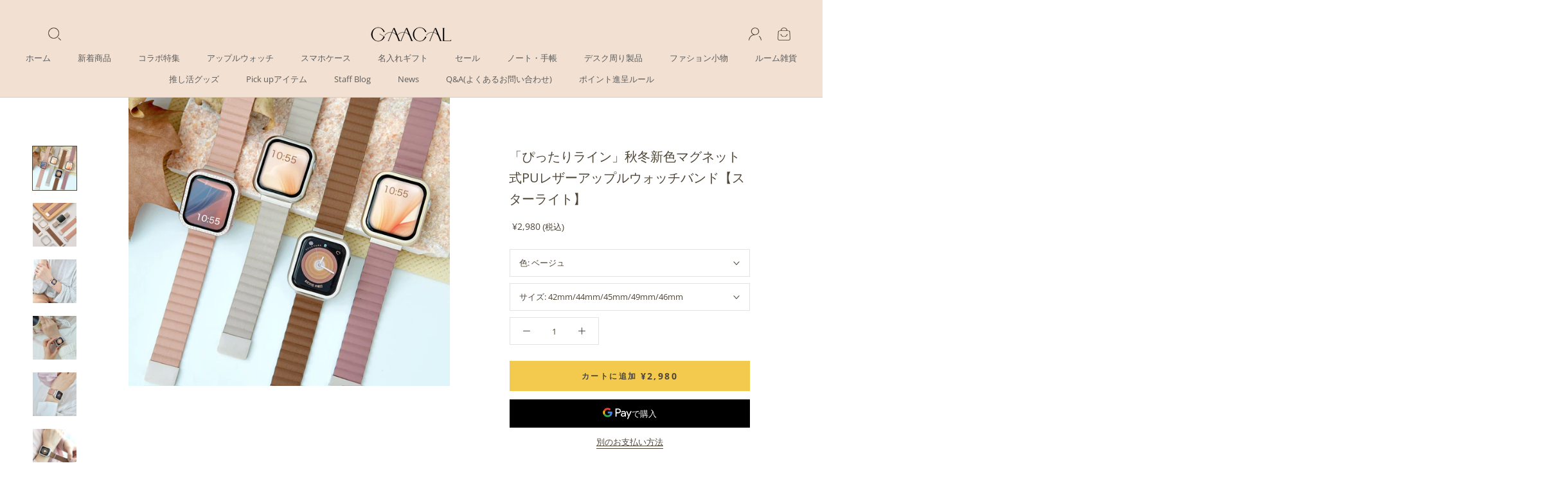

--- FILE ---
content_type: text/html; charset=utf-8
request_url: https://gaacal.com/products/w00466
body_size: 116378
content:
<!doctype html>

<html class="no-js" lang="ja">
  <head>
    <!-- "snippets/limespot.liquid" was not rendered, the associated app was uninstalled -->
    <meta charset="utf-8">
    <meta http-equiv="X-UA-Compatible" content="IE=edge,chrome=1">
    <meta name="viewport" content="width=device-width, initial-scale=1.0, height=device-height, minimum-scale=1.0, maximum-scale=1.0">
    <meta name="theme-color" content="">

    <title>
      「ぴったりライン」秋冬新色マグネット式PUレザーアップルウォッチバンド【スターライト】
      
      
      
        &ndash;
        gaacal
      
    </title><meta name="description" content="累計出荷数20万個突破！のGAACALオリジナル大人気商品「ぴったりライン」シリーズから秋冬にぴったりな新色が登場です！ オンからオフまでシーンを選ばずにおしゃれを楽しめる、秋冬シーズンにぴったりな流行りのニュアンスカラーが新登場です。金具部分はApple Watch人気カラーのスターライトと相性が良い、少しくすみが"><meta name="facebook-domain-verification" content="di46gdavpzi3o17nck8y4b8gvkyhw6" />

    <link rel="canonical" href="https://gaacal.com/products/w00466"><link
        rel="shortcut icon"
        href="//gaacal.com/cdn/shop/files/favicon_96x.jpg?v=1614327930"
        type="image/png"><meta property="og:type" content="product">
  <meta property="og:title" content="「ぴったりライン」秋冬新色マグネット式PUレザーアップルウォッチバンド【スターライト】"><meta property="og:image" content="http://gaacal.com/cdn/shop/files/186.jpg?v=1694830922">
    <meta property="og:image:secure_url" content="https://gaacal.com/cdn/shop/files/186.jpg?v=1694830922">
    <meta property="og:image:width" content="1280">
    <meta property="og:image:height" content="1283"><meta property="product:price:amount" content="2,980">
  <meta property="product:price:currency" content="JPY"><meta property="og:description" content="累計出荷数20万個突破！のGAACALオリジナル大人気商品「ぴったりライン」シリーズから秋冬にぴったりな新色が登場です！ オンからオフまでシーンを選ばずにおしゃれを楽しめる、秋冬シーズンにぴったりな流行りのニュアンスカラーが新登場です。金具部分はApple Watch人気カラーのスターライトと相性が良い、少しくすみが"><meta property="og:url" content="https://gaacal.com/products/w00466">
<meta property="og:site_name" content="gaacal"><meta name="twitter:card" content="summary"><meta name="twitter:title" content="「ぴったりライン」秋冬新色マグネット式PUレザーアップルウォッチバンド【スターライト】">
  <meta name="twitter:description" content=" 
累計出荷数20万個突破！のGAACALオリジナル大人気商品「ぴったりライン」シリーズから秋冬にぴったりな新色が登場です！

 

オンからオフまでシーンを選ばずにおしゃれを楽しめる、秋冬シーズンにぴったりな流行りのニュアンスカラーが新登場です。金具部分はApple Watch人気カラーのスターライトと相性が良い、少しくすみがかった色味で大人っぽい上品でエレガントな雰囲気を纏います。どんなコーディネートにも合わせやすい、全4色からお選びください。※アップルウォッチ本体は含まれません。
 材質・仕様【 幅/厚さ 】バンド幅約22mm、最大厚さ約3mm【素材】PUレザー、金属【手首周り】38mm/40mm/41mm/42mm：150～200mm42mm/44mm/45mm/49mm/46mm：160～205mm


※こちらはバンドのみの販売となっておりますのでフレームは付きません。※モニターの都合上、掲載写真と実際の色が異なる場合がございます。※機械による生産過程において、小さな黒点・キズなどが見られる場合がございます。※サイズの測り方はスタッフ間で統一しておりますが、若干の誤差が生じる場合がございます。


関連商品
https://gaacal.com/products/w00186-1
関連商品
https://gaacal.com/products/w00114
関連商品
https://gaacal.com/products/w00290
関連商品
https://gaacal.com/products/w00186
">
  <meta name="twitter:image" content="https://gaacal.com/cdn/shop/files/186_600x600_crop_center.jpg?v=1694830922">

    <script>window.performance && window.performance.mark && window.performance.mark('shopify.content_for_header.start');</script><meta name="google-site-verification" content="43j0nhwtuhk63ORjFILV17uQsiW6Gt4p7uSBkbV998A">
<meta id="shopify-digital-wallet" name="shopify-digital-wallet" content="/44383174819/digital_wallets/dialog">
<meta name="shopify-checkout-api-token" content="cd3e15afb70084cff837ec2fe6f7f8a3">
<link rel="alternate" hreflang="x-default" href="https://gaacal.com/products/w00466">
<link rel="alternate" hreflang="ja" href="https://gaacal.com/products/w00466">
<link rel="alternate" hreflang="zh-Hant" href="https://gaacal.com/zh/products/w00466">
<link rel="alternate" hreflang="en-US" href="https://en.gaacal.com/products/w00466">
<link rel="alternate" hreflang="en-XK" href="https://en.gaacal.com/products/w00466">
<link rel="alternate" hreflang="en-AZ" href="https://en.gaacal.com/products/w00466">
<link rel="alternate" hreflang="en-AF" href="https://en.gaacal.com/products/w00466">
<link rel="alternate" hreflang="en-AE" href="https://en.gaacal.com/products/w00466">
<link rel="alternate" hreflang="en-AM" href="https://en.gaacal.com/products/w00466">
<link rel="alternate" hreflang="en-YE" href="https://en.gaacal.com/products/w00466">
<link rel="alternate" hreflang="en-IL" href="https://en.gaacal.com/products/w00466">
<link rel="alternate" hreflang="en-IQ" href="https://en.gaacal.com/products/w00466">
<link rel="alternate" hreflang="en-IN" href="https://en.gaacal.com/products/w00466">
<link rel="alternate" hreflang="en-ID" href="https://en.gaacal.com/products/w00466">
<link rel="alternate" hreflang="en-UZ" href="https://en.gaacal.com/products/w00466">
<link rel="alternate" hreflang="en-OM" href="https://en.gaacal.com/products/w00466">
<link rel="alternate" hreflang="en-KZ" href="https://en.gaacal.com/products/w00466">
<link rel="alternate" hreflang="en-QA" href="https://en.gaacal.com/products/w00466">
<link rel="alternate" hreflang="en-KH" href="https://en.gaacal.com/products/w00466">
<link rel="alternate" hreflang="en-CY" href="https://en.gaacal.com/products/w00466">
<link rel="alternate" hreflang="en-KG" href="https://en.gaacal.com/products/w00466">
<link rel="alternate" hreflang="en-KW" href="https://en.gaacal.com/products/w00466">
<link rel="alternate" hreflang="en-SA" href="https://en.gaacal.com/products/w00466">
<link rel="alternate" hreflang="en-GE" href="https://en.gaacal.com/products/w00466">
<link rel="alternate" hreflang="en-SG" href="https://en.gaacal.com/products/w00466">
<link rel="alternate" hreflang="en-LK" href="https://en.gaacal.com/products/w00466">
<link rel="alternate" hreflang="en-TH" href="https://en.gaacal.com/products/w00466">
<link rel="alternate" hreflang="en-TJ" href="https://en.gaacal.com/products/w00466">
<link rel="alternate" hreflang="en-TM" href="https://en.gaacal.com/products/w00466">
<link rel="alternate" hreflang="en-TR" href="https://en.gaacal.com/products/w00466">
<link rel="alternate" hreflang="en-NP" href="https://en.gaacal.com/products/w00466">
<link rel="alternate" hreflang="en-BH" href="https://en.gaacal.com/products/w00466">
<link rel="alternate" hreflang="en-PK" href="https://en.gaacal.com/products/w00466">
<link rel="alternate" hreflang="en-PS" href="https://en.gaacal.com/products/w00466">
<link rel="alternate" hreflang="en-BD" href="https://en.gaacal.com/products/w00466">
<link rel="alternate" hreflang="en-PH" href="https://en.gaacal.com/products/w00466">
<link rel="alternate" hreflang="en-BT" href="https://en.gaacal.com/products/w00466">
<link rel="alternate" hreflang="en-BN" href="https://en.gaacal.com/products/w00466">
<link rel="alternate" hreflang="en-VN" href="https://en.gaacal.com/products/w00466">
<link rel="alternate" hreflang="en-MO" href="https://en.gaacal.com/products/w00466">
<link rel="alternate" hreflang="en-MY" href="https://en.gaacal.com/products/w00466">
<link rel="alternate" hreflang="en-MM" href="https://en.gaacal.com/products/w00466">
<link rel="alternate" hreflang="en-MV" href="https://en.gaacal.com/products/w00466">
<link rel="alternate" hreflang="en-MN" href="https://en.gaacal.com/products/w00466">
<link rel="alternate" hreflang="en-JO" href="https://en.gaacal.com/products/w00466">
<link rel="alternate" hreflang="en-LA" href="https://en.gaacal.com/products/w00466">
<link rel="alternate" hreflang="en-LB" href="https://en.gaacal.com/products/w00466">
<link rel="alternate" hreflang="en-KR" href="https://en.gaacal.com/products/w00466">
<link rel="alternate" hreflang="en-HK" href="https://en.gaacal.com/products/w00466">
<link rel="alternate" hreflang="en-TW" href="https://en.gaacal.com/products/w00466">
<link rel="alternate" hreflang="en-CN" href="https://en.gaacal.com/products/w00466">
<link rel="alternate" hreflang="en-TL" href="https://en.gaacal.com/products/w00466">
<link rel="alternate" hreflang="en-AC" href="https://en.gaacal.com/products/w00466">
<link rel="alternate" hreflang="en-DZ" href="https://en.gaacal.com/products/w00466">
<link rel="alternate" hreflang="en-AO" href="https://en.gaacal.com/products/w00466">
<link rel="alternate" hreflang="en-IO" href="https://en.gaacal.com/products/w00466">
<link rel="alternate" hreflang="en-UG" href="https://en.gaacal.com/products/w00466">
<link rel="alternate" hreflang="en-EG" href="https://en.gaacal.com/products/w00466">
<link rel="alternate" hreflang="en-SZ" href="https://en.gaacal.com/products/w00466">
<link rel="alternate" hreflang="en-ET" href="https://en.gaacal.com/products/w00466">
<link rel="alternate" hreflang="en-ER" href="https://en.gaacal.com/products/w00466">
<link rel="alternate" hreflang="en-GH" href="https://en.gaacal.com/products/w00466">
<link rel="alternate" hreflang="en-CV" href="https://en.gaacal.com/products/w00466">
<link rel="alternate" hreflang="en-GA" href="https://en.gaacal.com/products/w00466">
<link rel="alternate" hreflang="en-CM" href="https://en.gaacal.com/products/w00466">
<link rel="alternate" hreflang="en-GM" href="https://en.gaacal.com/products/w00466">
<link rel="alternate" hreflang="en-GN" href="https://en.gaacal.com/products/w00466">
<link rel="alternate" hreflang="en-GW" href="https://en.gaacal.com/products/w00466">
<link rel="alternate" hreflang="en-KE" href="https://en.gaacal.com/products/w00466">
<link rel="alternate" hreflang="en-CI" href="https://en.gaacal.com/products/w00466">
<link rel="alternate" hreflang="en-KM" href="https://en.gaacal.com/products/w00466">
<link rel="alternate" hreflang="en-CD" href="https://en.gaacal.com/products/w00466">
<link rel="alternate" hreflang="en-CG" href="https://en.gaacal.com/products/w00466">
<link rel="alternate" hreflang="en-ST" href="https://en.gaacal.com/products/w00466">
<link rel="alternate" hreflang="en-ZM" href="https://en.gaacal.com/products/w00466">
<link rel="alternate" hreflang="en-SL" href="https://en.gaacal.com/products/w00466">
<link rel="alternate" hreflang="en-DJ" href="https://en.gaacal.com/products/w00466">
<link rel="alternate" hreflang="en-ZW" href="https://en.gaacal.com/products/w00466">
<link rel="alternate" hreflang="en-SD" href="https://en.gaacal.com/products/w00466">
<link rel="alternate" hreflang="en-SC" href="https://en.gaacal.com/products/w00466">
<link rel="alternate" hreflang="en-SN" href="https://en.gaacal.com/products/w00466">
<link rel="alternate" hreflang="en-SH" href="https://en.gaacal.com/products/w00466">
<link rel="alternate" hreflang="en-SO" href="https://en.gaacal.com/products/w00466">
<link rel="alternate" hreflang="en-TZ" href="https://en.gaacal.com/products/w00466">
<link rel="alternate" hreflang="en-TD" href="https://en.gaacal.com/products/w00466">
<link rel="alternate" hreflang="en-TN" href="https://en.gaacal.com/products/w00466">
<link rel="alternate" hreflang="en-TG" href="https://en.gaacal.com/products/w00466">
<link rel="alternate" hreflang="en-TA" href="https://en.gaacal.com/products/w00466">
<link rel="alternate" hreflang="en-NG" href="https://en.gaacal.com/products/w00466">
<link rel="alternate" hreflang="en-NA" href="https://en.gaacal.com/products/w00466">
<link rel="alternate" hreflang="en-NE" href="https://en.gaacal.com/products/w00466">
<link rel="alternate" hreflang="en-TF" href="https://en.gaacal.com/products/w00466">
<link rel="alternate" hreflang="en-BF" href="https://en.gaacal.com/products/w00466">
<link rel="alternate" hreflang="en-BI" href="https://en.gaacal.com/products/w00466">
<link rel="alternate" hreflang="en-BJ" href="https://en.gaacal.com/products/w00466">
<link rel="alternate" hreflang="en-BW" href="https://en.gaacal.com/products/w00466">
<link rel="alternate" hreflang="en-MG" href="https://en.gaacal.com/products/w00466">
<link rel="alternate" hreflang="en-YT" href="https://en.gaacal.com/products/w00466">
<link rel="alternate" hreflang="en-MW" href="https://en.gaacal.com/products/w00466">
<link rel="alternate" hreflang="en-ML" href="https://en.gaacal.com/products/w00466">
<link rel="alternate" hreflang="en-MU" href="https://en.gaacal.com/products/w00466">
<link rel="alternate" hreflang="en-MR" href="https://en.gaacal.com/products/w00466">
<link rel="alternate" hreflang="en-MZ" href="https://en.gaacal.com/products/w00466">
<link rel="alternate" hreflang="en-MA" href="https://en.gaacal.com/products/w00466">
<link rel="alternate" hreflang="en-LY" href="https://en.gaacal.com/products/w00466">
<link rel="alternate" hreflang="en-LR" href="https://en.gaacal.com/products/w00466">
<link rel="alternate" hreflang="en-RW" href="https://en.gaacal.com/products/w00466">
<link rel="alternate" hreflang="en-LS" href="https://en.gaacal.com/products/w00466">
<link rel="alternate" hreflang="en-RE" href="https://en.gaacal.com/products/w00466">
<link rel="alternate" hreflang="en-EH" href="https://en.gaacal.com/products/w00466">
<link rel="alternate" hreflang="en-GQ" href="https://en.gaacal.com/products/w00466">
<link rel="alternate" hreflang="en-CF" href="https://en.gaacal.com/products/w00466">
<link rel="alternate" hreflang="en-ZA" href="https://en.gaacal.com/products/w00466">
<link rel="alternate" hreflang="en-SS" href="https://en.gaacal.com/products/w00466">
<link rel="alternate" hreflang="en-WF" href="https://en.gaacal.com/products/w00466">
<link rel="alternate" hreflang="en-AU" href="https://en.gaacal.com/products/w00466">
<link rel="alternate" hreflang="en-KI" href="https://en.gaacal.com/products/w00466">
<link rel="alternate" hreflang="en-CK" href="https://en.gaacal.com/products/w00466">
<link rel="alternate" hreflang="en-CX" href="https://en.gaacal.com/products/w00466">
<link rel="alternate" hreflang="en-CC" href="https://en.gaacal.com/products/w00466">
<link rel="alternate" hreflang="en-WS" href="https://en.gaacal.com/products/w00466">
<link rel="alternate" hreflang="en-SB" href="https://en.gaacal.com/products/w00466">
<link rel="alternate" hreflang="en-TV" href="https://en.gaacal.com/products/w00466">
<link rel="alternate" hreflang="en-TK" href="https://en.gaacal.com/products/w00466">
<link rel="alternate" hreflang="en-TO" href="https://en.gaacal.com/products/w00466">
<link rel="alternate" hreflang="en-NR" href="https://en.gaacal.com/products/w00466">
<link rel="alternate" hreflang="en-NU" href="https://en.gaacal.com/products/w00466">
<link rel="alternate" hreflang="en-NC" href="https://en.gaacal.com/products/w00466">
<link rel="alternate" hreflang="en-NZ" href="https://en.gaacal.com/products/w00466">
<link rel="alternate" hreflang="en-NF" href="https://en.gaacal.com/products/w00466">
<link rel="alternate" hreflang="en-VU" href="https://en.gaacal.com/products/w00466">
<link rel="alternate" hreflang="en-PG" href="https://en.gaacal.com/products/w00466">
<link rel="alternate" hreflang="en-PN" href="https://en.gaacal.com/products/w00466">
<link rel="alternate" hreflang="en-FJ" href="https://en.gaacal.com/products/w00466">
<link rel="alternate" hreflang="en-PF" href="https://en.gaacal.com/products/w00466">
<link rel="alternate" hreflang="en-UM" href="https://en.gaacal.com/products/w00466">
<link rel="alternate" hreflang="en-IS" href="https://en.gaacal.com/products/w00466">
<link rel="alternate" hreflang="en-IE" href="https://en.gaacal.com/products/w00466">
<link rel="alternate" hreflang="en-AL" href="https://en.gaacal.com/products/w00466">
<link rel="alternate" hreflang="en-AD" href="https://en.gaacal.com/products/w00466">
<link rel="alternate" hreflang="en-GB" href="https://en.gaacal.com/products/w00466">
<link rel="alternate" hreflang="en-IT" href="https://en.gaacal.com/products/w00466">
<link rel="alternate" hreflang="en-UA" href="https://en.gaacal.com/products/w00466">
<link rel="alternate" hreflang="en-EE" href="https://en.gaacal.com/products/w00466">
<link rel="alternate" hreflang="en-AT" href="https://en.gaacal.com/products/w00466">
<link rel="alternate" hreflang="en-AX" href="https://en.gaacal.com/products/w00466">
<link rel="alternate" hreflang="en-NL" href="https://en.gaacal.com/products/w00466">
<link rel="alternate" hreflang="en-GG" href="https://en.gaacal.com/products/w00466">
<link rel="alternate" hreflang="en-GR" href="https://en.gaacal.com/products/w00466">
<link rel="alternate" hreflang="en-HR" href="https://en.gaacal.com/products/w00466">
<link rel="alternate" hreflang="en-SM" href="https://en.gaacal.com/products/w00466">
<link rel="alternate" hreflang="en-GI" href="https://en.gaacal.com/products/w00466">
<link rel="alternate" hreflang="en-JE" href="https://en.gaacal.com/products/w00466">
<link rel="alternate" hreflang="en-CH" href="https://en.gaacal.com/products/w00466">
<link rel="alternate" hreflang="en-SJ" href="https://en.gaacal.com/products/w00466">
<link rel="alternate" hreflang="en-SE" href="https://en.gaacal.com/products/w00466">
<link rel="alternate" hreflang="en-ES" href="https://en.gaacal.com/products/w00466">
<link rel="alternate" hreflang="en-SK" href="https://en.gaacal.com/products/w00466">
<link rel="alternate" hreflang="en-SI" href="https://en.gaacal.com/products/w00466">
<link rel="alternate" hreflang="en-RS" href="https://en.gaacal.com/products/w00466">
<link rel="alternate" hreflang="en-CZ" href="https://en.gaacal.com/products/w00466">
<link rel="alternate" hreflang="en-DK" href="https://en.gaacal.com/products/w00466">
<link rel="alternate" hreflang="en-DE" href="https://en.gaacal.com/products/w00466">
<link rel="alternate" hreflang="en-NO" href="https://en.gaacal.com/products/w00466">
<link rel="alternate" hreflang="en-VA" href="https://en.gaacal.com/products/w00466">
<link rel="alternate" hreflang="en-HU" href="https://en.gaacal.com/products/w00466">
<link rel="alternate" hreflang="en-FI" href="https://en.gaacal.com/products/w00466">
<link rel="alternate" hreflang="en-FO" href="https://en.gaacal.com/products/w00466">
<link rel="alternate" hreflang="en-FR" href="https://en.gaacal.com/products/w00466">
<link rel="alternate" hreflang="en-BG" href="https://en.gaacal.com/products/w00466">
<link rel="alternate" hreflang="en-BY" href="https://en.gaacal.com/products/w00466">
<link rel="alternate" hreflang="en-BE" href="https://en.gaacal.com/products/w00466">
<link rel="alternate" hreflang="en-PL" href="https://en.gaacal.com/products/w00466">
<link rel="alternate" hreflang="en-BA" href="https://en.gaacal.com/products/w00466">
<link rel="alternate" hreflang="en-PT" href="https://en.gaacal.com/products/w00466">
<link rel="alternate" hreflang="en-MK" href="https://en.gaacal.com/products/w00466">
<link rel="alternate" hreflang="en-MT" href="https://en.gaacal.com/products/w00466">
<link rel="alternate" hreflang="en-IM" href="https://en.gaacal.com/products/w00466">
<link rel="alternate" hreflang="en-MC" href="https://en.gaacal.com/products/w00466">
<link rel="alternate" hreflang="en-MD" href="https://en.gaacal.com/products/w00466">
<link rel="alternate" hreflang="en-ME" href="https://en.gaacal.com/products/w00466">
<link rel="alternate" hreflang="en-LV" href="https://en.gaacal.com/products/w00466">
<link rel="alternate" hreflang="en-LT" href="https://en.gaacal.com/products/w00466">
<link rel="alternate" hreflang="en-LI" href="https://en.gaacal.com/products/w00466">
<link rel="alternate" hreflang="en-RO" href="https://en.gaacal.com/products/w00466">
<link rel="alternate" hreflang="en-LU" href="https://en.gaacal.com/products/w00466">
<link rel="alternate" hreflang="en-RU" href="https://en.gaacal.com/products/w00466">
<link rel="alternate" hreflang="en-AR" href="https://en.gaacal.com/products/w00466">
<link rel="alternate" hreflang="en-UY" href="https://en.gaacal.com/products/w00466">
<link rel="alternate" hreflang="en-EC" href="https://en.gaacal.com/products/w00466">
<link rel="alternate" hreflang="en-GY" href="https://en.gaacal.com/products/w00466">
<link rel="alternate" hreflang="en-CO" href="https://en.gaacal.com/products/w00466">
<link rel="alternate" hreflang="en-GS" href="https://en.gaacal.com/products/w00466">
<link rel="alternate" hreflang="en-SR" href="https://en.gaacal.com/products/w00466">
<link rel="alternate" hreflang="en-CL" href="https://en.gaacal.com/products/w00466">
<link rel="alternate" hreflang="en-PY" href="https://en.gaacal.com/products/w00466">
<link rel="alternate" hreflang="en-FK" href="https://en.gaacal.com/products/w00466">
<link rel="alternate" hreflang="en-BR" href="https://en.gaacal.com/products/w00466">
<link rel="alternate" hreflang="en-GF" href="https://en.gaacal.com/products/w00466">
<link rel="alternate" hreflang="en-VE" href="https://en.gaacal.com/products/w00466">
<link rel="alternate" hreflang="en-PE" href="https://en.gaacal.com/products/w00466">
<link rel="alternate" hreflang="en-BO" href="https://en.gaacal.com/products/w00466">
<link rel="alternate" hreflang="en-AW" href="https://en.gaacal.com/products/w00466">
<link rel="alternate" hreflang="en-AI" href="https://en.gaacal.com/products/w00466">
<link rel="alternate" hreflang="en-AG" href="https://en.gaacal.com/products/w00466">
<link rel="alternate" hreflang="en-VG" href="https://en.gaacal.com/products/w00466">
<link rel="alternate" hreflang="en-SV" href="https://en.gaacal.com/products/w00466">
<link rel="alternate" hreflang="en-BQ" href="https://en.gaacal.com/products/w00466">
<link rel="alternate" hreflang="en-CA" href="https://en.gaacal.com/products/w00466">
<link rel="alternate" hreflang="en-CW" href="https://en.gaacal.com/products/w00466">
<link rel="alternate" hreflang="en-GT" href="https://en.gaacal.com/products/w00466">
<link rel="alternate" hreflang="en-GP" href="https://en.gaacal.com/products/w00466">
<link rel="alternate" hreflang="en-GL" href="https://en.gaacal.com/products/w00466">
<link rel="alternate" hreflang="en-GD" href="https://en.gaacal.com/products/w00466">
<link rel="alternate" hreflang="en-KY" href="https://en.gaacal.com/products/w00466">
<link rel="alternate" hreflang="en-CR" href="https://en.gaacal.com/products/w00466">
<link rel="alternate" hreflang="en-BL" href="https://en.gaacal.com/products/w00466">
<link rel="alternate" hreflang="en-PM" href="https://en.gaacal.com/products/w00466">
<link rel="alternate" hreflang="en-JM" href="https://en.gaacal.com/products/w00466">
<link rel="alternate" hreflang="en-KN" href="https://en.gaacal.com/products/w00466">
<link rel="alternate" hreflang="en-VC" href="https://en.gaacal.com/products/w00466">
<link rel="alternate" hreflang="en-MF" href="https://en.gaacal.com/products/w00466">
<link rel="alternate" hreflang="en-SX" href="https://en.gaacal.com/products/w00466">
<link rel="alternate" hreflang="en-LC" href="https://en.gaacal.com/products/w00466">
<link rel="alternate" hreflang="en-TC" href="https://en.gaacal.com/products/w00466">
<link rel="alternate" hreflang="en-DO" href="https://en.gaacal.com/products/w00466">
<link rel="alternate" hreflang="en-DM" href="https://en.gaacal.com/products/w00466">
<link rel="alternate" hreflang="en-TT" href="https://en.gaacal.com/products/w00466">
<link rel="alternate" hreflang="en-NI" href="https://en.gaacal.com/products/w00466">
<link rel="alternate" hreflang="en-HT" href="https://en.gaacal.com/products/w00466">
<link rel="alternate" hreflang="en-PA" href="https://en.gaacal.com/products/w00466">
<link rel="alternate" hreflang="en-BS" href="https://en.gaacal.com/products/w00466">
<link rel="alternate" hreflang="en-BM" href="https://en.gaacal.com/products/w00466">
<link rel="alternate" hreflang="en-BB" href="https://en.gaacal.com/products/w00466">
<link rel="alternate" hreflang="en-BZ" href="https://en.gaacal.com/products/w00466">
<link rel="alternate" hreflang="en-HN" href="https://en.gaacal.com/products/w00466">
<link rel="alternate" hreflang="en-MQ" href="https://en.gaacal.com/products/w00466">
<link rel="alternate" hreflang="en-MX" href="https://en.gaacal.com/products/w00466">
<link rel="alternate" hreflang="en-MS" href="https://en.gaacal.com/products/w00466">
<link rel="alternate" hreflang="zh-Hant-JP" href="https://gaacal.com/zh/products/w00466">
<link rel="alternate" type="application/json+oembed" href="https://gaacal.com/products/w00466.oembed">
<script async="async" src="/checkouts/internal/preloads.js?locale=ja-JP"></script>
<script id="apple-pay-shop-capabilities" type="application/json">{"shopId":44383174819,"countryCode":"JP","currencyCode":"JPY","merchantCapabilities":["supports3DS"],"merchantId":"gid:\/\/shopify\/Shop\/44383174819","merchantName":"gaacal","requiredBillingContactFields":["postalAddress","email","phone"],"requiredShippingContactFields":["postalAddress","email","phone"],"shippingType":"shipping","supportedNetworks":["visa","masterCard","amex","jcb","discover"],"total":{"type":"pending","label":"gaacal","amount":"1.00"},"shopifyPaymentsEnabled":true,"supportsSubscriptions":true}</script>
<script id="shopify-features" type="application/json">{"accessToken":"cd3e15afb70084cff837ec2fe6f7f8a3","betas":["rich-media-storefront-analytics"],"domain":"gaacal.com","predictiveSearch":false,"shopId":44383174819,"locale":"ja"}</script>
<script>var Shopify = Shopify || {};
Shopify.shop = "gaacal-store.myshopify.com";
Shopify.locale = "ja";
Shopify.currency = {"active":"JPY","rate":"1.0"};
Shopify.country = "JP";
Shopify.theme = {"name":"Prestige ver2.0","id":129710358691,"schema_name":"Prestige","schema_version":"4.8.2","theme_store_id":855,"role":"main"};
Shopify.theme.handle = "null";
Shopify.theme.style = {"id":null,"handle":null};
Shopify.cdnHost = "gaacal.com/cdn";
Shopify.routes = Shopify.routes || {};
Shopify.routes.root = "/";</script>
<script type="module">!function(o){(o.Shopify=o.Shopify||{}).modules=!0}(window);</script>
<script>!function(o){function n(){var o=[];function n(){o.push(Array.prototype.slice.apply(arguments))}return n.q=o,n}var t=o.Shopify=o.Shopify||{};t.loadFeatures=n(),t.autoloadFeatures=n()}(window);</script>
<script id="shop-js-analytics" type="application/json">{"pageType":"product"}</script>
<script defer="defer" async type="module" src="//gaacal.com/cdn/shopifycloud/shop-js/modules/v2/client.init-shop-cart-sync_CZKilf07.ja.esm.js"></script>
<script defer="defer" async type="module" src="//gaacal.com/cdn/shopifycloud/shop-js/modules/v2/chunk.common_rlhnONO2.esm.js"></script>
<script type="module">
  await import("//gaacal.com/cdn/shopifycloud/shop-js/modules/v2/client.init-shop-cart-sync_CZKilf07.ja.esm.js");
await import("//gaacal.com/cdn/shopifycloud/shop-js/modules/v2/chunk.common_rlhnONO2.esm.js");

  window.Shopify.SignInWithShop?.initShopCartSync?.({"fedCMEnabled":true,"windoidEnabled":true});

</script>
<script>(function() {
  var isLoaded = false;
  function asyncLoad() {
    if (isLoaded) return;
    isLoaded = true;
    var urls = ["https:\/\/cdn.hextom.com\/js\/freeshippingbar.js?shop=gaacal-store.myshopify.com"];
    for (var i = 0; i < urls.length; i++) {
      var s = document.createElement('script');
      s.type = 'text/javascript';
      s.async = true;
      s.src = urls[i];
      var x = document.getElementsByTagName('script')[0];
      x.parentNode.insertBefore(s, x);
    }
  };
  if(window.attachEvent) {
    window.attachEvent('onload', asyncLoad);
  } else {
    window.addEventListener('load', asyncLoad, false);
  }
})();</script>
<script id="__st">var __st={"a":44383174819,"offset":32400,"reqid":"08d4dbfe-f7fe-4718-a505-6df88144eb6c-1769021486","pageurl":"gaacal.com\/products\/w00466","u":"0e60d930f518","p":"product","rtyp":"product","rid":8066932375715};</script>
<script>window.ShopifyPaypalV4VisibilityTracking = true;</script>
<script id="captcha-bootstrap">!function(){'use strict';const t='contact',e='account',n='new_comment',o=[[t,t],['blogs',n],['comments',n],[t,'customer']],c=[[e,'customer_login'],[e,'guest_login'],[e,'recover_customer_password'],[e,'create_customer']],r=t=>t.map((([t,e])=>`form[action*='/${t}']:not([data-nocaptcha='true']) input[name='form_type'][value='${e}']`)).join(','),a=t=>()=>t?[...document.querySelectorAll(t)].map((t=>t.form)):[];function s(){const t=[...o],e=r(t);return a(e)}const i='password',u='form_key',d=['recaptcha-v3-token','g-recaptcha-response','h-captcha-response',i],f=()=>{try{return window.sessionStorage}catch{return}},m='__shopify_v',_=t=>t.elements[u];function p(t,e,n=!1){try{const o=window.sessionStorage,c=JSON.parse(o.getItem(e)),{data:r}=function(t){const{data:e,action:n}=t;return t[m]||n?{data:e,action:n}:{data:t,action:n}}(c);for(const[e,n]of Object.entries(r))t.elements[e]&&(t.elements[e].value=n);n&&o.removeItem(e)}catch(o){console.error('form repopulation failed',{error:o})}}const l='form_type',E='cptcha';function T(t){t.dataset[E]=!0}const w=window,h=w.document,L='Shopify',v='ce_forms',y='captcha';let A=!1;((t,e)=>{const n=(g='f06e6c50-85a8-45c8-87d0-21a2b65856fe',I='https://cdn.shopify.com/shopifycloud/storefront-forms-hcaptcha/ce_storefront_forms_captcha_hcaptcha.v1.5.2.iife.js',D={infoText:'hCaptchaによる保護',privacyText:'プライバシー',termsText:'利用規約'},(t,e,n)=>{const o=w[L][v],c=o.bindForm;if(c)return c(t,g,e,D).then(n);var r;o.q.push([[t,g,e,D],n]),r=I,A||(h.body.append(Object.assign(h.createElement('script'),{id:'captcha-provider',async:!0,src:r})),A=!0)});var g,I,D;w[L]=w[L]||{},w[L][v]=w[L][v]||{},w[L][v].q=[],w[L][y]=w[L][y]||{},w[L][y].protect=function(t,e){n(t,void 0,e),T(t)},Object.freeze(w[L][y]),function(t,e,n,w,h,L){const[v,y,A,g]=function(t,e,n){const i=e?o:[],u=t?c:[],d=[...i,...u],f=r(d),m=r(i),_=r(d.filter((([t,e])=>n.includes(e))));return[a(f),a(m),a(_),s()]}(w,h,L),I=t=>{const e=t.target;return e instanceof HTMLFormElement?e:e&&e.form},D=t=>v().includes(t);t.addEventListener('submit',(t=>{const e=I(t);if(!e)return;const n=D(e)&&!e.dataset.hcaptchaBound&&!e.dataset.recaptchaBound,o=_(e),c=g().includes(e)&&(!o||!o.value);(n||c)&&t.preventDefault(),c&&!n&&(function(t){try{if(!f())return;!function(t){const e=f();if(!e)return;const n=_(t);if(!n)return;const o=n.value;o&&e.removeItem(o)}(t);const e=Array.from(Array(32),(()=>Math.random().toString(36)[2])).join('');!function(t,e){_(t)||t.append(Object.assign(document.createElement('input'),{type:'hidden',name:u})),t.elements[u].value=e}(t,e),function(t,e){const n=f();if(!n)return;const o=[...t.querySelectorAll(`input[type='${i}']`)].map((({name:t})=>t)),c=[...d,...o],r={};for(const[a,s]of new FormData(t).entries())c.includes(a)||(r[a]=s);n.setItem(e,JSON.stringify({[m]:1,action:t.action,data:r}))}(t,e)}catch(e){console.error('failed to persist form',e)}}(e),e.submit())}));const S=(t,e)=>{t&&!t.dataset[E]&&(n(t,e.some((e=>e===t))),T(t))};for(const o of['focusin','change'])t.addEventListener(o,(t=>{const e=I(t);D(e)&&S(e,y())}));const B=e.get('form_key'),M=e.get(l),P=B&&M;t.addEventListener('DOMContentLoaded',(()=>{const t=y();if(P)for(const e of t)e.elements[l].value===M&&p(e,B);[...new Set([...A(),...v().filter((t=>'true'===t.dataset.shopifyCaptcha))])].forEach((e=>S(e,t)))}))}(h,new URLSearchParams(w.location.search),n,t,e,['guest_login'])})(!0,!0)}();</script>
<script integrity="sha256-4kQ18oKyAcykRKYeNunJcIwy7WH5gtpwJnB7kiuLZ1E=" data-source-attribution="shopify.loadfeatures" defer="defer" src="//gaacal.com/cdn/shopifycloud/storefront/assets/storefront/load_feature-a0a9edcb.js" crossorigin="anonymous"></script>
<script data-source-attribution="shopify.dynamic_checkout.dynamic.init">var Shopify=Shopify||{};Shopify.PaymentButton=Shopify.PaymentButton||{isStorefrontPortableWallets:!0,init:function(){window.Shopify.PaymentButton.init=function(){};var t=document.createElement("script");t.src="https://gaacal.com/cdn/shopifycloud/portable-wallets/latest/portable-wallets.ja.js",t.type="module",document.head.appendChild(t)}};
</script>
<script data-source-attribution="shopify.dynamic_checkout.buyer_consent">
  function portableWalletsHideBuyerConsent(e){var t=document.getElementById("shopify-buyer-consent"),n=document.getElementById("shopify-subscription-policy-button");t&&n&&(t.classList.add("hidden"),t.setAttribute("aria-hidden","true"),n.removeEventListener("click",e))}function portableWalletsShowBuyerConsent(e){var t=document.getElementById("shopify-buyer-consent"),n=document.getElementById("shopify-subscription-policy-button");t&&n&&(t.classList.remove("hidden"),t.removeAttribute("aria-hidden"),n.addEventListener("click",e))}window.Shopify?.PaymentButton&&(window.Shopify.PaymentButton.hideBuyerConsent=portableWalletsHideBuyerConsent,window.Shopify.PaymentButton.showBuyerConsent=portableWalletsShowBuyerConsent);
</script>
<script>
  function portableWalletsCleanup(e){e&&e.src&&console.error("Failed to load portable wallets script "+e.src);var t=document.querySelectorAll("shopify-accelerated-checkout .shopify-payment-button__skeleton, shopify-accelerated-checkout-cart .wallet-cart-button__skeleton"),e=document.getElementById("shopify-buyer-consent");for(let e=0;e<t.length;e++)t[e].remove();e&&e.remove()}function portableWalletsNotLoadedAsModule(e){e instanceof ErrorEvent&&"string"==typeof e.message&&e.message.includes("import.meta")&&"string"==typeof e.filename&&e.filename.includes("portable-wallets")&&(window.removeEventListener("error",portableWalletsNotLoadedAsModule),window.Shopify.PaymentButton.failedToLoad=e,"loading"===document.readyState?document.addEventListener("DOMContentLoaded",window.Shopify.PaymentButton.init):window.Shopify.PaymentButton.init())}window.addEventListener("error",portableWalletsNotLoadedAsModule);
</script>

<script type="module" src="https://gaacal.com/cdn/shopifycloud/portable-wallets/latest/portable-wallets.ja.js" onError="portableWalletsCleanup(this)" crossorigin="anonymous"></script>
<script nomodule>
  document.addEventListener("DOMContentLoaded", portableWalletsCleanup);
</script>

<script id='scb4127' type='text/javascript' async='' src='https://gaacal.com/cdn/shopifycloud/privacy-banner/storefront-banner.js'></script><link id="shopify-accelerated-checkout-styles" rel="stylesheet" media="screen" href="https://gaacal.com/cdn/shopifycloud/portable-wallets/latest/accelerated-checkout-backwards-compat.css" crossorigin="anonymous">
<style id="shopify-accelerated-checkout-cart">
        #shopify-buyer-consent {
  margin-top: 1em;
  display: inline-block;
  width: 100%;
}

#shopify-buyer-consent.hidden {
  display: none;
}

#shopify-subscription-policy-button {
  background: none;
  border: none;
  padding: 0;
  text-decoration: underline;
  font-size: inherit;
  cursor: pointer;
}

#shopify-subscription-policy-button::before {
  box-shadow: none;
}

      </style>

<script>window.performance && window.performance.mark && window.performance.mark('shopify.content_for_header.end');</script>
    <link rel="stylesheet" href="//gaacal.com/cdn/shop/t/54/assets/theme.scss.css?v=168039545141940949091761998764">

    <script>
      // This allows to expose several variables to the global scope, to be used in scripts
      window.theme = {
        pageType: "product",
        moneyFormat: "¥{{amount_no_decimals}}",
        moneyWithCurrencyFormat: "¥{{amount_no_decimals}} JPY",
        productImageSize: "natural",
        searchMode: "product,article,page",
        showPageTransition: false,
        showElementStaggering: false,
        showImageZooming: false
      };

      window.routes = {
        rootUrl: "\/",
        cartUrl: "\/cart",
        cartAddUrl: "\/cart\/add",
        cartChangeUrl: "\/cart\/change",
        searchUrl: "\/search",
        productRecommendationsUrl: "\/recommendations\/products"
      };

      window.languages = {
        cartAddNote: "備考欄",
        cartEditNote: "注文メモを編集",
        productImageLoadingError: "この画像を読み込めませんでした。ページを再読み込みしてみてください。",
        productFormAddToCart:
          "カートに追加"
        ,
        productFormUnavailable: "お取り扱いできません",
        productFormSoldOut: "売切れ",
        shippingEstimatorOneResult: "1つのオプションが利用可能：",
        shippingEstimatorMoreResults: "利用可能な{{count}}オプション：",
        shippingEstimatorNoResults: "配送が見つかりませんでした"
      };

      window.lazySizesConfig = {
        loadHidden: false,
        hFac: 0.5,
        expFactor: 2,
        ricTimeout: 150,
        lazyClass: 'Image--lazyLoad',
        loadingClass: 'Image--lazyLoading',
        loadedClass: 'Image--lazyLoaded'
      };

      document.documentElement.className = document.documentElement.className.replace('no-js', 'js');
      document.documentElement.style.setProperty('--window-height', window.innerHeight + 'px');

// We do a quick detection of some features (we could use Modernizr but for so little...)
      (function() {
        document.documentElement.className += (
          (window.CSS && window.CSS.supports('(position: sticky) or (position: -webkit-sticky)'))
            ? ' supports-sticky'
            : ' no-supports-sticky'
        );
        document.documentElement.className += (window.matchMedia('(-moz-touch-enabled: 1), (hover: none)')).matches
          ? ' no-supports-hover'
          : ' supports-hover';
      }());
    </script>

    <script src="//gaacal.com/cdn/shop/t/54/assets/lazysizes.min.js?v=174358363404432586981648997905" async></script><script src="https://polyfill-fastly.net/v3/polyfill.min.js?unknown=polyfill&features=fetch,Element.prototype.closest,Element.prototype.remove,Element.prototype.classList,Array.prototype.includes,Array.prototype.fill,Object.assign,CustomEvent,IntersectionObserver,IntersectionObserverEntry,URL" defer></script>
    <script src="//gaacal.com/cdn/shop/t/54/assets/libs.min.js?v=26178543184394469741648997905" defer></script>
    <script src="//gaacal.com/cdn/shop/t/54/assets/theme.min.js?v=15262033784394084391648997909" defer></script>
    <script src="//gaacal.com/cdn/shop/t/54/assets/custom.js?v=138466726998870673801682522187" defer></script>

    <script>
      (function() {
        window.onpageshow = function() {
          if (window.theme.showPageTransition) {
            var pageTransition = document.querySelector('.PageTransition');

            if (pageTransition) {
              pageTransition.style.visibility = 'visible';
              pageTransition.style.opacity = '0';
            }
          }

// When the page is loaded from the cache, we have to reload the cart content
          document.documentElement.dispatchEvent(new CustomEvent('cart:refresh', {bubbles: true}));
        };
      })();
    </script>

    
  <script type="application/ld+json">
  {
    "@context": "http://schema.org",
    "@type": "Product",
  "@id": "https:\/\/gaacal.com\/products\/w00466#product",
    "offers": [{
          "@type": "Offer",
          "name": "ベージュ \/ 38mm\/40mm\/41mm\/42mm",
          "availability":"https://schema.org/OutOfStock",
          "price": 2980.0,
          "priceCurrency": "JPY",
          "priceValidUntil": "2026-02-01","sku": "w00466bja","url": "/products/w00466/products/w00466?variant=43538643550371"
        },
{
          "@type": "Offer",
          "name": "ベージュ \/ 42mm\/44mm\/45mm\/49mm\/46mm",
          "availability":"https://schema.org/InStock",
          "price": 2980.0,
          "priceCurrency": "JPY",
          "priceValidUntil": "2026-02-01","sku": "w00466bjb","url": "/products/w00466/products/w00466?variant=43538643583139"
        },
{
          "@type": "Offer",
          "name": "アッシュローズ \/ 38mm\/40mm\/41mm\/42mm",
          "availability":"https://schema.org/OutOfStock",
          "price": 2980.0,
          "priceCurrency": "JPY",
          "priceValidUntil": "2026-02-01","sku": "w00466ara","url": "/products/w00466/products/w00466?variant=43538643615907"
        },
{
          "@type": "Offer",
          "name": "アッシュローズ \/ 42mm\/44mm\/45mm\/49mm\/46mm",
          "availability":"https://schema.org/InStock",
          "price": 2980.0,
          "priceCurrency": "JPY",
          "priceValidUntil": "2026-02-01","sku": "w00466arb","url": "/products/w00466/products/w00466?variant=43538643648675"
        },
{
          "@type": "Offer",
          "name": "シェルピンク \/ 38mm\/40mm\/41mm\/42mm",
          "availability":"https://schema.org/InStock",
          "price": 2980.0,
          "priceCurrency": "JPY",
          "priceValidUntil": "2026-02-01","sku": "w00466prsa","url": "/products/w00466/products/w00466?variant=43538643681443"
        },
{
          "@type": "Offer",
          "name": "シェルピンク \/ 42mm\/44mm\/45mm\/49mm\/46mm",
          "availability":"https://schema.org/InStock",
          "price": 2980.0,
          "priceCurrency": "JPY",
          "priceValidUntil": "2026-02-01","sku": "w00466prsb","url": "/products/w00466/products/w00466?variant=43538643714211"
        },
{
          "@type": "Offer",
          "name": "ブラウン \/ 38mm\/40mm\/41mm\/42mm",
          "availability":"https://schema.org/OutOfStock",
          "price": 2980.0,
          "priceCurrency": "JPY",
          "priceValidUntil": "2026-02-01","sku": "w00466bra","url": "/products/w00466/products/w00466?variant=43538643484835"
        },
{
          "@type": "Offer",
          "name": "ブラウン \/ 42mm\/44mm\/45mm\/49mm\/46mm",
          "availability":"https://schema.org/InStock",
          "price": 2980.0,
          "priceCurrency": "JPY",
          "priceValidUntil": "2026-02-01","sku": "w00466brb","url": "/products/w00466/products/w00466?variant=43538643517603"
        }
],
    "brand": {
      "name": "gaacal"
    },
    "name": "「ぴったりライン」秋冬新色マグネット式PUレザーアップルウォッチバンド【スターライト】",
    "description": " \n累計出荷数20万個突破！のGAACALオリジナル大人気商品「ぴったりライン」シリーズから秋冬にぴったりな新色が登場です！\n\n \n\nオンからオフまでシーンを選ばずにおしゃれを楽しめる、秋冬シーズンにぴったりな流行りのニュアンスカラーが新登場です。金具部分はApple Watch人気カラーのスターライトと相性が良い、少しくすみがかった色味で大人っぽい上品でエレガントな雰囲気を纏います。どんなコーディネートにも合わせやすい、全4色からお選びください。※アップルウォッチ本体は含まれません。\n 材質・仕様【 幅\/厚さ 】バンド幅約22mm、最大厚さ約3mm【素材】PUレザー、金属【手首周り】38mm\/40mm\/41mm\/42mm：150～200mm42mm\/44mm\/45mm\/49mm\/46mm：160～205mm\n\n\n※こちらはバンドのみの販売となっておりますのでフレームは付きません。※モニターの都合上、掲載写真と実際の色が異なる場合がございます。※機械による生産過程において、小さな黒点・キズなどが見られる場合がございます。※サイズの測り方はスタッフ間で統一しておりますが、若干の誤差が生じる場合がございます。\n\n\n関連商品\nhttps:\/\/gaacal.com\/products\/w00186-1\n関連商品\nhttps:\/\/gaacal.com\/products\/w00114\n関連商品\nhttps:\/\/gaacal.com\/products\/w00290\n関連商品\nhttps:\/\/gaacal.com\/products\/w00186\n",
    "category": "アップルウォッチ",
    "url": "/products/w00466/products/w00466",
    "sku": "w00466bjb",
    "image": {
      "@type": "ImageObject",
      "url": "https://gaacal.com/cdn/shop/files/186_1024x.jpg?v=1694830922",
      "image": "https://gaacal.com/cdn/shop/files/186_1024x.jpg?v=1694830922",
      "name": "「ぴったりライン」秋冬新色マグネット式PUレザーアップルウォッチバンド【スターライト】",
      "width": "1024",
      "height": "1024"
    }
  }
  </script>



  <script type="application/ld+json">
  {
    "@context": "http://schema.org",
    "@type": "BreadcrumbList",
  "itemListElement": [{
      "@type": "ListItem",
      "position": 1,
      "name": "Translation missing: ja.general.breadcrumb.home",
      "item": "https://gaacal.com"
    },{
          "@type": "ListItem",
          "position": 2,
          "name": "「ぴったりライン」秋冬新色マグネット式PUレザーアップルウォッチバンド【スターライト】",
          "item": "https://gaacal.com/products/w00466"
        }]
  }
  </script>


    
    
    
    
    
    
    










<script src="https://wiser.expertvillagemedia.com/assets/js/wiser_recom.js" evm-ws-data-popup="0" data-maincollection-id="" data-productid="8066932375715" data-collectid="314417021091" data-page="product" data-shop-id="gaacal-store.myshopify.com"></script>

<script>

  var current_productid= "8066932375715";  
  var evmVariantDetails = [];
  var evmCollectionsDetails = [];
  var evmImageDetails = [];
  
    evmVariantDetails.push({ 
      id : "43538643550371",
      title : "ベージュ / 38mm/40mm/41mm/42mm",
      price : "2980.0",
      inventory_policy : "deny",
      compare_at_price : "2980.0",
      inventory_quantity : "0",
      image : "//gaacal.com/cdn/shop/files/37E9FEB6-2030-4219-924B-85FEF5E1DD92.jpg?v=1694830775"
   });
  
    evmVariantDetails.push({ 
      id : "43538643583139",
      title : "ベージュ / 42mm/44mm/45mm/49mm/46mm",
      price : "2980.0",
      inventory_policy : "deny",
      compare_at_price : "2980.0",
      inventory_quantity : "46",
      image : "//gaacal.com/cdn/shop/files/37E9FEB6-2030-4219-924B-85FEF5E1DD92.jpg?v=1694830775"
   });
  
    evmVariantDetails.push({ 
      id : "43538643615907",
      title : "アッシュローズ / 38mm/40mm/41mm/42mm",
      price : "2980.0",
      inventory_policy : "deny",
      compare_at_price : "2980.0",
      inventory_quantity : "0",
      image : "//gaacal.com/cdn/shop/files/AA13D609-6934-4D02-BA1F-F71F3FDAC99E.jpg?v=1694830775"
   });
  
    evmVariantDetails.push({ 
      id : "43538643648675",
      title : "アッシュローズ / 42mm/44mm/45mm/49mm/46mm",
      price : "2980.0",
      inventory_policy : "deny",
      compare_at_price : "2980.0",
      inventory_quantity : "33",
      image : "//gaacal.com/cdn/shop/files/AA13D609-6934-4D02-BA1F-F71F3FDAC99E.jpg?v=1694830775"
   });
  
    evmVariantDetails.push({ 
      id : "43538643681443",
      title : "シェルピンク / 38mm/40mm/41mm/42mm",
      price : "2980.0",
      inventory_policy : "deny",
      compare_at_price : "2980.0",
      inventory_quantity : "50",
      image : "//gaacal.com/cdn/shop/files/1DAF46A8-A535-437E-A111-2BD6C28AB7FA.jpg?v=1694830775"
   });
  
    evmVariantDetails.push({ 
      id : "43538643714211",
      title : "シェルピンク / 42mm/44mm/45mm/49mm/46mm",
      price : "2980.0",
      inventory_policy : "deny",
      compare_at_price : "2980.0",
      inventory_quantity : "49",
      image : "//gaacal.com/cdn/shop/files/1DAF46A8-A535-437E-A111-2BD6C28AB7FA.jpg?v=1694830775"
   });
  
    evmVariantDetails.push({ 
      id : "43538643484835",
      title : "ブラウン / 38mm/40mm/41mm/42mm",
      price : "2980.0",
      inventory_policy : "deny",
      compare_at_price : "2980.0",
      inventory_quantity : "-107",
      image : "//gaacal.com/cdn/shop/files/DSC09618.jpg?v=1694830775"
   });
  
    evmVariantDetails.push({ 
      id : "43538643517603",
      title : "ブラウン / 42mm/44mm/45mm/49mm/46mm",
      price : "2980.0",
      inventory_policy : "deny",
      compare_at_price : "2980.0",
      inventory_quantity : "38",
      image : "//gaacal.com/cdn/shop/files/0994C7C1-F7C3-4177-8B3F-D1124C72E65E.jpg?v=1695270188"
   });
  
  
    evmCollectionsDetails.push({ 
      id : "314417021091",
      handle : "2025sale",
      title : "2025sale",
    }); 
  
    evmCollectionsDetails.push({ 
      id : "312997511331",
      handle : "all",
      title : "All Products",
    }); 
  
    evmCollectionsDetails.push({ 
      id : "307233521827",
      handle : "on_sale",
      title : "on_sale",
    }); 
  
    evmCollectionsDetails.push({ 
      id : "232326889635",
      handle : "pickupitem",
      title : "PICK UP ITEM",
    }); 
  
    evmCollectionsDetails.push({ 
      id : "300282511523",
      handle : "pr",
      title : "PR",
    }); 
  
    evmCollectionsDetails.push({ 
      id : "232333181091",
      handle : "pickup",
      title : "Recommendアイテム",
    }); 
  
    evmCollectionsDetails.push({ 
      id : "324564320419",
      handle : "sale",
      title : "SALEセール",
    }); 
  
    evmCollectionsDetails.push({ 
      id : "299589927075",
      handle : "newapplewatch",
      title : "アップルウォッチ",
    }); 
  
    evmCollectionsDetails.push({ 
      id : "288502120611",
      handle : "applewatch-band",
      title : "アップルウォッチバンド",
    }); 
  
    evmCollectionsDetails.push({ 
      id : "234272522403",
      handle : "newyearsale",
      title : "セール",
    }); 
  
    evmCollectionsDetails.push({ 
      id : "279857987747",
      handle : "rankingapplewatch",
      title : "ランキング_アップルウォッチ",
    }); 
  
  
    evmImageDetails.push({ 
      src : "//gaacal.com/cdn/shop/files/186.jpg?v=1694830922",
    }); 
  
    evmImageDetails.push({ 
      src : "//gaacal.com/cdn/shop/files/DSC09647_8df8e6f1-5fa0-44dc-9ac7-025f7fc44890.jpg?v=1694830922",
    }); 
  
    evmImageDetails.push({ 
      src : "//gaacal.com/cdn/shop/files/DSC09512.jpg?v=1694830922",
    }); 
  
    evmImageDetails.push({ 
      src : "//gaacal.com/cdn/shop/files/IMG_7337.jpg?v=1694830922",
    }); 
  
    evmImageDetails.push({ 
      src : "//gaacal.com/cdn/shop/files/DSC09578_8358b4e7-fde7-4f9c-96b5-fd60b7545d9a.jpg?v=1694403263",
    }); 
  
    evmImageDetails.push({ 
      src : "//gaacal.com/cdn/shop/files/IMG_7333.jpg?v=1694403263",
    }); 
  
    evmImageDetails.push({ 
      src : "//gaacal.com/cdn/shop/files/1DAF46A8-A535-437E-A111-2BD6C28AB7FA.jpg?v=1694830775",
    }); 
  
    evmImageDetails.push({ 
      src : "//gaacal.com/cdn/shop/files/IMG_7334.jpg?v=1694830775",
    }); 
  
    evmImageDetails.push({ 
      src : "//gaacal.com/cdn/shop/files/DSC09635_992bf63d-1b96-42aa-ad58-7c5b9cdb3154.jpg?v=1694830775",
    }); 
  
    evmImageDetails.push({ 
      src : "//gaacal.com/cdn/shop/files/37E9FEB6-2030-4219-924B-85FEF5E1DD92.jpg?v=1694830775",
    }); 
  
    evmImageDetails.push({ 
      src : "//gaacal.com/cdn/shop/files/DSC09618.jpg?v=1694830775",
    }); 
  
    evmImageDetails.push({ 
      src : "//gaacal.com/cdn/shop/files/DSC00130.jpg?v=1694830775",
    }); 
  
    evmImageDetails.push({ 
      src : "//gaacal.com/cdn/shop/files/DSC00144.jpg?v=1694830775",
    }); 
  
    evmImageDetails.push({ 
      src : "//gaacal.com/cdn/shop/files/AA13D609-6934-4D02-BA1F-F71F3FDAC99E.jpg?v=1694830775",
    }); 
  
    evmImageDetails.push({ 
      src : "//gaacal.com/cdn/shop/files/DSC00166_5ae6b78a-2940-4763-92c2-6f17deb1b3bf.jpg?v=1694830775",
    }); 
  
    evmImageDetails.push({ 
      src : "//gaacal.com/cdn/shop/files/DSC001712.jpg?v=1694830775",
    }); 
  
    evmImageDetails.push({ 
      src : "//gaacal.com/cdn/shop/files/IMG_7335.jpg?v=1694830775",
    }); 
  
    evmImageDetails.push({ 
      src : "//gaacal.com/cdn/shop/files/DSC09579_dff6b4e9-9904-4660-8505-81915650643a.jpg?v=1694830775",
    }); 
  
    evmImageDetails.push({ 
      src : "//gaacal.com/cdn/shop/files/0994C7C1-F7C3-4177-8B3F-D1124C72E65E.jpg?v=1695270188",
    }); 
  
    evmImageDetails.push({ 
      src : "//gaacal.com/cdn/shop/files/IMG_7336.jpg?v=1695270188",
    }); 
  
    evmImageDetails.push({ 
      src : "//gaacal.com/cdn/shop/files/6fec184828a4e1ad1b96e758991b666f.jpg?v=1695270188",
    }); 
  
    evmImageDetails.push({ 
      src : "//gaacal.com/cdn/shop/files/1d84afaa3e5316332c5e7de7fae4e8a8.jpg?v=1695270188",
    }); 
  
    evmImageDetails.push({ 
      src : "//gaacal.com/cdn/shop/files/24772a2836e5ba341019522600a885c1.jpg?v=1695270188",
    }); 
  
    evmImageDetails.push({ 
      src : "//gaacal.com/cdn/shop/files/57ccaf55f419d5669a54465476627b11.jpg?v=1694830775",
    }); 
    
  if(localStorage.getItem("wi_related_browse")==undefined){
      var evmproductIds = [];
      evmproductIds.push(current_productid);
      var evmProductDetails = {
          pdetails: []
      };  
      evmProductDetails.pdetails.push({ 
          id : "8066932375715",
          title : "「ぴったりライン」秋冬新色マグネット式PUレザーアップルウォッチバンド【スターライト】",
          handle : "w00466",
          variants : evmVariantDetails,
          images : evmImageDetails,
          image : "//gaacal.com/cdn/shop/files/186.jpg?v=1694830922",
          vendor : "gaacal",
          published_at : "2023-09-08 10:00:01 +0900",
          collections : evmCollectionsDetails,

      });
  }else{
      var evmproductIds = localStorage.getItem("wi_related_browse");
      evmproductIds = JSON.parse(evmproductIds);
      
      var wi_recent_products = localStorage.getItem("wi_recent_products");
      var evmProductDetails = JSON.parse(wi_recent_products);
    
      var wiser_total = evmproductIds.length;
      
      if(wiser_total == 20){
        var productdetail_index = evmProductDetails.pdetails.findIndex(function(item, i){
          return item.id === evmproductIds[0];
        });
        
        evmProductDetails.pdetails.splice(productdetail_index, 1);
        evmproductIds.splice(0, 1);
      }
      var evmindex = evmproductIds.indexOf(current_productid);
      if(evmindex == -1)
      {
          evmproductIds.push(current_productid);
          evmProductDetails.pdetails.push({ 
              id : "8066932375715",
              title : "「ぴったりライン」秋冬新色マグネット式PUレザーアップルウォッチバンド【スターライト】",
              handle : "w00466",
              variants : evmVariantDetails,
              images : evmImageDetails,
              image : "//gaacal.com/cdn/shop/files/186.jpg?v=1694830922",
              vendor : "gaacal",
              published_at : "2023-09-08 10:00:01 +0900",
              collections : evmCollectionsDetails,

          });
      }else{
          evmproductIds.splice(evmindex, 1); 
          //evmproductIds[evmindex] = current_productid ;
        evmproductIds.push(current_productid);  
      } 
  }
  if(evmproductIds.length > 0){
    localStorage.setItem("wi_related_browse",JSON.stringify(evmproductIds));
    localStorage.setItem("wi_recent_products",JSON.stringify(evmProductDetails));
  } 

</script>
 

    <div class="evm-wiser-popup-mainsection"></div>	
    







    <script>var loox_global_hash = '1648871793954';</script><style>.loox-reviews-default { max-width: 1200px; margin: 0 auto; }</style>
    <!-- "snippets/judgeme_core.liquid" was not rendered, the associated app was uninstalled -->

    <!-- "snippets/shogun-head.liquid" was not rendered, the associated app was uninstalled -->
    
    
      
      <script type="text/javascript">
  //BOOSTER APPS COMMON JS CODE
  window.BoosterApps = window.BoosterApps || {};
  window.BoosterApps.common = window.BoosterApps.common || {};
  window.BoosterApps.common.shop = {
    permanent_domain: 'gaacal-store.myshopify.com',
    currency: "JPY",
    money_format: "¥{{amount_no_decimals}}",
    id: 44383174819
  };
  

  window.BoosterApps.common.template = 'product';
  window.BoosterApps.common.cart = {};
  window.BoosterApps.common.vapid_public_key = "BJuXCmrtTK335SuczdNVYrGVtP_WXn4jImChm49st7K7z7e8gxSZUKk4DhUpk8j2Xpiw5G4-ylNbMKLlKkUEU98=";

  window.BoosterApps.cs_app_url = "/apps/";

  window.BoosterApps.global_config = {"asset_urls":{"loy":{"init_js":"https:\/\/cdn.shopify.com\/s\/files\/1\/0194\/1736\/6592\/t\/1\/assets\/ba_loy_init.js?v=1635697470","widget_js":"https:\/\/cdn.shopify.com\/s\/files\/1\/0194\/1736\/6592\/t\/1\/assets\/ba_loy_widget.js?v=1635697474","widget_css":"https:\/\/cdn.shopify.com\/s\/files\/1\/0194\/1736\/6592\/t\/1\/assets\/ba_loy_widget.css?v=1630424861"},"rev":{"init_js":null,"widget_js":null,"modal_js":null,"widget_css":null,"modal_css":null},"pu":{"init_js":"https:\/\/cdn.shopify.com\/s\/files\/1\/0194\/1736\/6592\/t\/1\/assets\/ba_pu_init.js?v=1635877170"},"bis":{"init_js":"https:\/\/cdn.shopify.com\/s\/files\/1\/0194\/1736\/6592\/t\/1\/assets\/ba_bis_init.js?v=1633795418","modal_js":"https:\/\/cdn.shopify.com\/s\/files\/1\/0194\/1736\/6592\/t\/1\/assets\/ba_bis_modal.js?v=1633795421","modal_css":"https:\/\/cdn.shopify.com\/s\/files\/1\/0194\/1736\/6592\/t\/1\/assets\/ba_bis_modal.css?v=1620346071"},"widgets":{"init_js":"https:\/\/cdn.shopify.com\/s\/files\/1\/0194\/1736\/6592\/t\/1\/assets\/ba_widget_init.js?v=1635877278","modal_js":"https:\/\/cdn.shopify.com\/s\/files\/1\/0194\/1736\/6592\/t\/1\/assets\/ba_widget_modal.js?v=1635877281","modal_css":"https:\/\/cdn.shopify.com\/s\/files\/1\/0194\/1736\/6592\/t\/1\/assets\/ba_widget_modal.css?v=1634823107"},"global":{"helper_js":"https:\/\/cdn.shopify.com\/s\/files\/1\/0194\/1736\/6592\/t\/1\/assets\/ba_tracking.js?v=1634822968"}},"proxy_paths":{"loy":"\/apps\/ba-loy","app_metrics":"\/apps\/ba-loy\/app_metrics","push_subscription":"\/apps\/ba-loy\/push"},"aat":["seo","buyx","loy"],"uat":true,"pv":false,"bam":false};

    window.BoosterApps.loy_config = {"brand_theme_settings":{"button_bg":"#d1c4e9","header_bg":"#d1c4e9","desc_color":"#737376","icon_color":"#3a3a3a","link_color":"#d1c4e9","visibility":"both","cards_shape":"rounded","hide_widget":"false","launcher_bg":"#ffffff","title_color":"#212b36","banner_image":"","inputs_shape":"rounded","buttons_shape":"rounded","primary_color":"#d1c4e9","launcher_shape":"circle","container_shape":"rounded","mobile_placement":"right","button_text_color":"#fff","desktop_placement":"right","header_text_color":"#fff","powered_by_hidden":"false","launcher_text_color":"#ffffff","mobile_side_spacing":"20","desktop_side_spacing":"25","visibility_condition":"","mobile_bottom_spacing":"20","desktop_bottom_spacing":"25","widget_icon_preview_url":"","hide_widget_launcher_on_mobile":"false","widget_banner_image_preview_url":""},"launcher_style_settings":{"mobile_icon":"star","mobile_text":"ポイント","desktop_icon":"star","desktop_text":"ポイント","mobile_layout":"icon_with_text","desktop_layout":"icon_with_text","mobile_launcher_icon":"https:\/\/activestorage-public.s3.us-west-2.amazonaws.com\/b9l694bzbqjtx1ps123kljiwpsjz","desktop_launcher_icon":"https:\/\/activestorage-public.s3.us-west-2.amazonaws.com\/e6csq4q20hhnp6lvp4m9dpbuhoqy","mobile_launcher_icon_preview_url":"blob:https:\/\/boosterapps.com\/7e7e30e2-98d6-4966-83eb-56427f58c266","desktop_launcher_icon_preview_url":"https:\/\/activestorage-public.s3.us-west-2.amazonaws.com\/e6csq4q20hhnp6lvp4m9dpbuhoqy"},"points_program_enabled":false,"referral_program_enabled":false,"vip_program_enabled":false,"vip_program_tier_type":"points_earned","vip_program_period":"lifetime","brand_panel_settings":{"visitor_header_caption":"お買物するほどおトクなGaacalポイント","visitor_header_title":"Gaacalポイント","acct_creation_title":"今すぐ5000円ポイントGET!","acct_creation_desc":"Get rewarded for being an awesome customer","acct_creation_sign_in":"すでにアカウントをお持ちですか？","acct_creation_btn":"新規会員登録","visitor_point_header":"ポイントを獲得します！","visitor_point_desc":"ポイントを獲得して割引に変えましょう！","member_header_caption":"マイポイント","member_header_title":"{points}","member_point_header":"Points","member_point_desc":"Earn points and turn these into rewards!","general_ways_to_earn":"ポイントを獲得","general_ways_to_redeem":"ポイント交換","general_sign_in":"ログイン","general_sign_up":"サインアップ","general_signed_up":"サインアップ","general_no_rewards_yet":"まだポイントがありません","general_your_rewards_will_show_here":"あなたのポイントはここに表示されます。","general_past_rewards":"ポイント残高","general_go_back":"戻る","general_your_rewards":"マイポイント","general_upcoming_reward":"今後のポイント","general_redeem":"償還","general_redeemed_a_reward":"ポイントを交換","general_you_have":"あなたが持っている","general_rewards":"ポイント","general_reward":"reward","general_manual_points_adjust":"手動ポイント調整","general_add_points_default_note":"ポイントのインポートによって付与されるポイント","general_reset_removal_default_note":"インポートからリセットされたポイントのために削除された既存のポイント","general_reset_new_balance_default_note":"ポイントのインポートにより、ポイントが新しいバランスにリセットされます","general_refund_points":"返金されたポイント","general_use_discount_code":"次の注文でこの割引コードを使用してください！","general_apply_code":"コードを適用する","general_add_product_to_cart":"カートに商品を追加する","general_spend":"あなたが使う","general_spent":"消耗","general_points":"ポイント","general_point":"ポイント","general_discount_amount_coupon":"${{discount_amount}} オフクーポン","general_discount_amount":"${{discount_amount}} オフのポイント","general_no_points_yet":"まだポイントはありません","general_have_not_earned_points":"まだポイントを獲得していません。","general_place_an_order":"注文する","general_placed_an_order":"注文しました","general_points_for_every":"すべてのポイント","general_how_to_earn_points":"ポイントを獲得するにはどうすればよいですか？","general_points_activity":"ポイント履歴","general_celebrate_birthday":"誕生日を祝う","general_celebrate_birthday_past_tense":"誕生日を祝った","general_birthday_reward":"ポイントで祝う","general_celebrate_your_birthday":"あなたの誕生日を祝いましょう！🎉30日前までにお知らせください。それ以外の場合は、もう1年待つ必要があります。","general_edit_date":"編集日","general_month":"月","general_day":"日","general_enter_valid_date":"有効な日付を入力してください","general_save_date":"日付を保存","general_reward_show":"見せる","general_share_via_email":"メールで共有","general_share_on":"共有する","general_please_choose_an_option":"からオプションを選択してください","general_product_page":"商品ページ","social_instagram_follow":"Instagramでフォローする","social_facebook_like":"Facebookのリンク","social_facebook_share":"Facebookでリンクを共有する","social_twitter_follow":"Twitterでフォローする","social_twitter_share":"Twitterでリンクを共有する","social_instagram_follow_past_tense":"Instagramでフォロー","social_facebook_like_past_tense":"Facebookのページが気に入りました","social_facebook_share_past_tense":"Facebookでリンクを共有しました","social_twitter_follow_past_tense":"Twitterでフォロー","social_twitter_share_past_tense":"Twitterでリンクを共有しました","social_follow":"従う","social_share":"共有","social_like":"お気に入り","referral_complete":"紹介を完了する","referral_complete_past_tense":"紹介を完了しました","referral_complete_points":"{{points_amount}} 完了したすべての紹介のポイント","referrals_title":"紹介プログラム","referrals_visitor_desc":"購入した友人を紹介すると、両方が報酬を請求します","referrals_create_account_to_claim_coupon":"クーポンを請求するためのアカウントを作成します","referrals_create_account":"アカウントを作成する","referrals_referred_reward":"友たちが得る報酬","referrals_referrer_reward":"あなたが得る報酬","referrals_call_to_action":"友達を紹介して稼ぐ","referrals_completed":"これまでに完了した紹介","referrals_share_link":"このリンクを友達と共有して、報酬を請求してください","referrals_referral_code":"共有する紹介リンク","referrals_get_reward":"あなたの","referrals_claimed_reward":"これがあなたの","referrals_claim_reward":"あなたの贈り物を要求する","referrals_email_invite":"メールで友達を紹介する","referrals_email_send":"メールを送る","referrals_email_to":"に","referrals_email_to_placeholder":"メールのコンマ区切りリストを追加します","referrals_email_message":"メッセージ","referrals_email_message_placeholder":"紹介メッセージをカスタマイズします。紹介リンクが自動的に追加されます。","referrals_invalid_email":"有効なメールアドレスを入力してください","referrals_no_referrals_yet":"紹介はまだありません","referrals_your_referrals_show_here":"あなたの紹介はここに表示されます。","referrals_your_referrals":"あなたの紹介","referrals_status_pending":"保留中","referrals_status_completed":"完了","referrals_status_blocked":"ブロックされた","vip_tiers":"VIP層","vip_status":"VIPステータス","vip_reward":"VIPポイント","vip_tier_desc":"特別報酬へのアクセスを取得します。","vip_reward_earned_via":"Earned via {{vip_tier_name}} tier","vip_tier_no_vip_history":"VIPメンバーシップの履歴はまだありません","vip_tier_vip_history":"VIPの履歴","vip_tier_added_to":"{{tier_name}} に追加","vip_tier_achieved":"{{tier_name}} ロック解除された","vip_tier_dropped_to":"{{tier_name}} に落ちた","vip_tier_retained_to":"{{tier_name}} を維持","vip_tier_earn_points":"{{points}} ポイントを獲得する","vip_tier_spend":"{{amount}} を使う","vip_perks":"特典","vip_benefits":"メリット","vip_achieved_until":"まで達成","vip_tier_on_highest":"おめでとうございます！あなたは最高層にいます🎉","general_error":"ただいま問題が発生しました。しばらくしてからもう一度お試しください","general_redeem_error_min_points":"利用するための最小ポイントを満たしていません","general_redeem_error_max_points":"使用する最大ポイントを超えました","tos_max_shipping_amount":"{{max_shipping_amount}} の最大配送金額 ","tos_expiry_months":"利用されてから {{expiry_months}} か月で有効期限が切れます。","tos_expiry_at":"特典の有効期限は {{expiry_date}} です。.","tos_free_product":"特典は {{product_name}} にのみ適用されます","tos_min_order_amount":"{{min_order_amount}} を超えるすべての注文に適用されます。","tos_apply_to_collection":"特定のコレクションの製品のみ。"},"widget_css":"#baLoySectionWrapper .ba-loy-bg-color {\n  background-color: #d1c4e9;\n}\n\n#baLoySectionWrapper .section-panel-wrapper {\n  box-shadow:rgba(0, 0, 0, 0.1) 0px 4px 15px 0px, rgba(0, 0, 0, 0.1) 0px 1px 2px 0px, #d1c4e9 0px 2px 0px 0px inset;\n}\n\n\n\n\n.header-main, .header-secondary {\n\tcolor: #fff !important;\n}\n.main-default a.sign-in{\n  color: #d1c4e9 !important;\n}\n\n.section-table-piece-detail-items .li-img path {\n  fill: #3a3a3a;\n}\n\n.buttons-icons-detail-image .li-img {\n  fill: #3a3a3a;\n}\n\n#baLoySectionWrapper .loy-button-main{\n    background: #d1c4e9;\n    color: #fff;\n}\n\n  #baLoySectionWrapper .loy-button-main{\n    color: #fff;\n  }\n\n  #baLoySectionWrapper .main-default, #baLoySectionWrapper div.panel-section .head-title,#baLoySectionWrapper body {\n    color: #212b36;\n  }\n\n  #baLoySectionWrapper .section-panel-wrapper .panel-desc, #baLoySectionWrapper .main-default.sign-in-text{\n    color: #737376;\n  }\n\n  #launcher-wrapper{\n    background: #ffffff;\n  }\n\n\n.ba-loy-namespace .ba-loy-messenger-frame, #launcher-wrapper{\n  right: 25px;\n  left: auto;\n}\n.ba-loy-namespace .ba-loy-messenger-frame {\n  bottom: 95px;\n}\n#launcher-wrapper{\n  bottom: 25px;\n}\n\n.launcher-text{\n  color: #ffffff !important;\n}\n\n#launcher-wrapper .launcher-desktop { display: block; }\n#launcher-wrapper .launcher-mobile  { display: none;  }\n\n@media (max-width: 500px) {\n  .ba-loy-namespace .ba-loy-messenger-frame{\n    height: 100%;\n    min-height: 100%;\n    bottom: 0;\n    right: 0;\n    left: 0;\n    top: 0;\n    width: 100%;\n    border-radius: 0;\n  }\n  #launcher-wrapper.up{\n    display: none;\n  }\n  #launcher-wrapper{\n    right: 20px;\n    left: auto;\n    bottom: 20px;\n  }\n  #launcher-wrapper .launcher-desktop { display: none;  }\n  #launcher-wrapper .launcher-mobile  { display: block; }\n}\n\n\n\n.ba-loy-circle{border-radius: 30px !important;}\n.ba-loy-rounded{border-radius: 10px !important;}\n.ba-loy-square{border-radius: 0px !important;}\n","custom_css":null,"ways_to_earn":[{"automation_id":75451,"status":"active","trigger":"loy_contact_birthday","step_id":197140,"points_amount":2000,"points_type":"fixed","icon_url":null},{"automation_id":75449,"status":"active","trigger":"loy_contact_member_enabled","step_id":197138,"points_amount":5000,"points_type":"fixed","icon_url":null},{"social":true,"trigger":"instagram_follow","points_amount":"1000","url":"https:\/\/instagram.com\/gaacal"},{"social":true,"trigger":"twitter_follow","points_amount":"1000","url":"https:\/\/twitter.com\/gaacal","icon_url":"https:\/\/activestorage-public.s3.us-west-2.amazonaws.com\/56lxovo05qmooqs6iwb595kdxyhk"}],"referral_rewards":{"referrer_reward":{"id":63703,"name":"¥500 off coupon","reward_type":"fixed_amount","properties":{"applies_to":"entire","customer_points_get":1.0,"increment_points_value":100}},"referred_reward":{"id":63704,"name":"¥500 off coupon","reward_type":"fixed_amount","properties":{"applies_to":"entire","customer_points_get":1.0,"increment_points_value":100}}},"referral_social_settings":{"email":"false","twitter":"true","facebook":"true","twitter_message":""},"referrals_customer_account_required":false,"vip_tiers":[{"id":30961,"name":"Bronze","threshold":0,"perks":[],"icon_url":null},{"id":30962,"name":"Silver","threshold":500,"perks":[],"icon_url":null},{"id":30963,"name":"Gold","threshold":1250,"perks":[],"icon_url":null}]};
    window.BoosterApps.loy_config.api_endpoint = "/apps/ba-loy";
    window.BoosterApps.loy_config.domain_name = "rivo.io/apps/loyalty";




  
    if (window.BoosterApps.common.template == 'product'){
      window.BoosterApps.common.product = {
        id: 8066932375715, price: 298000, handle: "w00466", tags: ["2025sale","PR","アップルウォッチバンド","ランキング_アップルウォッチ"],
        available: true, title: "「ぴったりライン」秋冬新色マグネット式PUレザーアップルウォッチバンド【スターライト】", variants: [{"id":43538643550371,"title":"ベージュ \/ 38mm\/40mm\/41mm\/42mm","option1":"ベージュ","option2":"38mm\/40mm\/41mm\/42mm","option3":null,"sku":"w00466bja","requires_shipping":true,"taxable":false,"featured_image":{"id":37692974301347,"product_id":8066932375715,"position":10,"created_at":"2023-09-16T11:19:15+09:00","updated_at":"2023-09-16T11:19:35+09:00","alt":null,"width":2048,"height":2048,"src":"\/\/gaacal.com\/cdn\/shop\/files\/37E9FEB6-2030-4219-924B-85FEF5E1DD92.jpg?v=1694830775","variant_ids":[43538643550371,43538643583139]},"available":false,"name":"「ぴったりライン」秋冬新色マグネット式PUレザーアップルウォッチバンド【スターライト】 - ベージュ \/ 38mm\/40mm\/41mm\/42mm","public_title":"ベージュ \/ 38mm\/40mm\/41mm\/42mm","options":["ベージュ","38mm\/40mm\/41mm\/42mm"],"price":298000,"weight":0,"compare_at_price":298000,"inventory_management":"shopify","barcode":"","featured_media":{"alt":null,"id":30145313570979,"position":10,"preview_image":{"aspect_ratio":1.0,"height":2048,"width":2048,"src":"\/\/gaacal.com\/cdn\/shop\/files\/37E9FEB6-2030-4219-924B-85FEF5E1DD92.jpg?v=1694830775"}},"requires_selling_plan":false,"selling_plan_allocations":[]},{"id":43538643583139,"title":"ベージュ \/ 42mm\/44mm\/45mm\/49mm\/46mm","option1":"ベージュ","option2":"42mm\/44mm\/45mm\/49mm\/46mm","option3":null,"sku":"w00466bjb","requires_shipping":true,"taxable":false,"featured_image":{"id":37692974301347,"product_id":8066932375715,"position":10,"created_at":"2023-09-16T11:19:15+09:00","updated_at":"2023-09-16T11:19:35+09:00","alt":null,"width":2048,"height":2048,"src":"\/\/gaacal.com\/cdn\/shop\/files\/37E9FEB6-2030-4219-924B-85FEF5E1DD92.jpg?v=1694830775","variant_ids":[43538643550371,43538643583139]},"available":true,"name":"「ぴったりライン」秋冬新色マグネット式PUレザーアップルウォッチバンド【スターライト】 - ベージュ \/ 42mm\/44mm\/45mm\/49mm\/46mm","public_title":"ベージュ \/ 42mm\/44mm\/45mm\/49mm\/46mm","options":["ベージュ","42mm\/44mm\/45mm\/49mm\/46mm"],"price":298000,"weight":0,"compare_at_price":298000,"inventory_management":"shopify","barcode":"","featured_media":{"alt":null,"id":30145313570979,"position":10,"preview_image":{"aspect_ratio":1.0,"height":2048,"width":2048,"src":"\/\/gaacal.com\/cdn\/shop\/files\/37E9FEB6-2030-4219-924B-85FEF5E1DD92.jpg?v=1694830775"}},"requires_selling_plan":false,"selling_plan_allocations":[]},{"id":43538643615907,"title":"アッシュローズ \/ 38mm\/40mm\/41mm\/42mm","option1":"アッシュローズ","option2":"38mm\/40mm\/41mm\/42mm","option3":null,"sku":"w00466ara","requires_shipping":true,"taxable":false,"featured_image":{"id":37692974366883,"product_id":8066932375715,"position":14,"created_at":"2023-09-16T11:19:15+09:00","updated_at":"2023-09-16T11:19:35+09:00","alt":null,"width":2049,"height":2049,"src":"\/\/gaacal.com\/cdn\/shop\/files\/AA13D609-6934-4D02-BA1F-F71F3FDAC99E.jpg?v=1694830775","variant_ids":[43538643615907,43538643648675]},"available":false,"name":"「ぴったりライン」秋冬新色マグネット式PUレザーアップルウォッチバンド【スターライト】 - アッシュローズ \/ 38mm\/40mm\/41mm\/42mm","public_title":"アッシュローズ \/ 38mm\/40mm\/41mm\/42mm","options":["アッシュローズ","38mm\/40mm\/41mm\/42mm"],"price":298000,"weight":0,"compare_at_price":298000,"inventory_management":"shopify","barcode":"","featured_media":{"alt":null,"id":30145313603747,"position":14,"preview_image":{"aspect_ratio":1.0,"height":2049,"width":2049,"src":"\/\/gaacal.com\/cdn\/shop\/files\/AA13D609-6934-4D02-BA1F-F71F3FDAC99E.jpg?v=1694830775"}},"requires_selling_plan":false,"selling_plan_allocations":[]},{"id":43538643648675,"title":"アッシュローズ \/ 42mm\/44mm\/45mm\/49mm\/46mm","option1":"アッシュローズ","option2":"42mm\/44mm\/45mm\/49mm\/46mm","option3":null,"sku":"w00466arb","requires_shipping":true,"taxable":false,"featured_image":{"id":37692974366883,"product_id":8066932375715,"position":14,"created_at":"2023-09-16T11:19:15+09:00","updated_at":"2023-09-16T11:19:35+09:00","alt":null,"width":2049,"height":2049,"src":"\/\/gaacal.com\/cdn\/shop\/files\/AA13D609-6934-4D02-BA1F-F71F3FDAC99E.jpg?v=1694830775","variant_ids":[43538643615907,43538643648675]},"available":true,"name":"「ぴったりライン」秋冬新色マグネット式PUレザーアップルウォッチバンド【スターライト】 - アッシュローズ \/ 42mm\/44mm\/45mm\/49mm\/46mm","public_title":"アッシュローズ \/ 42mm\/44mm\/45mm\/49mm\/46mm","options":["アッシュローズ","42mm\/44mm\/45mm\/49mm\/46mm"],"price":298000,"weight":0,"compare_at_price":298000,"inventory_management":"shopify","barcode":"","featured_media":{"alt":null,"id":30145313603747,"position":14,"preview_image":{"aspect_ratio":1.0,"height":2049,"width":2049,"src":"\/\/gaacal.com\/cdn\/shop\/files\/AA13D609-6934-4D02-BA1F-F71F3FDAC99E.jpg?v=1694830775"}},"requires_selling_plan":false,"selling_plan_allocations":[]},{"id":43538643681443,"title":"シェルピンク \/ 38mm\/40mm\/41mm\/42mm","option1":"シェルピンク","option2":"38mm\/40mm\/41mm\/42mm","option3":null,"sku":"w00466prsa","requires_shipping":true,"taxable":false,"featured_image":{"id":37692974334115,"product_id":8066932375715,"position":7,"created_at":"2023-09-16T11:19:15+09:00","updated_at":"2023-09-16T11:19:35+09:00","alt":null,"width":2049,"height":2049,"src":"\/\/gaacal.com\/cdn\/shop\/files\/1DAF46A8-A535-437E-A111-2BD6C28AB7FA.jpg?v=1694830775","variant_ids":[43538643681443,43538643714211]},"available":true,"name":"「ぴったりライン」秋冬新色マグネット式PUレザーアップルウォッチバンド【スターライト】 - シェルピンク \/ 38mm\/40mm\/41mm\/42mm","public_title":"シェルピンク \/ 38mm\/40mm\/41mm\/42mm","options":["シェルピンク","38mm\/40mm\/41mm\/42mm"],"price":298000,"weight":0,"compare_at_price":298000,"inventory_management":"shopify","barcode":"","featured_media":{"alt":null,"id":30145313538211,"position":7,"preview_image":{"aspect_ratio":1.0,"height":2049,"width":2049,"src":"\/\/gaacal.com\/cdn\/shop\/files\/1DAF46A8-A535-437E-A111-2BD6C28AB7FA.jpg?v=1694830775"}},"requires_selling_plan":false,"selling_plan_allocations":[]},{"id":43538643714211,"title":"シェルピンク \/ 42mm\/44mm\/45mm\/49mm\/46mm","option1":"シェルピンク","option2":"42mm\/44mm\/45mm\/49mm\/46mm","option3":null,"sku":"w00466prsb","requires_shipping":true,"taxable":false,"featured_image":{"id":37692974334115,"product_id":8066932375715,"position":7,"created_at":"2023-09-16T11:19:15+09:00","updated_at":"2023-09-16T11:19:35+09:00","alt":null,"width":2049,"height":2049,"src":"\/\/gaacal.com\/cdn\/shop\/files\/1DAF46A8-A535-437E-A111-2BD6C28AB7FA.jpg?v=1694830775","variant_ids":[43538643681443,43538643714211]},"available":true,"name":"「ぴったりライン」秋冬新色マグネット式PUレザーアップルウォッチバンド【スターライト】 - シェルピンク \/ 42mm\/44mm\/45mm\/49mm\/46mm","public_title":"シェルピンク \/ 42mm\/44mm\/45mm\/49mm\/46mm","options":["シェルピンク","42mm\/44mm\/45mm\/49mm\/46mm"],"price":298000,"weight":0,"compare_at_price":298000,"inventory_management":"shopify","barcode":"","featured_media":{"alt":null,"id":30145313538211,"position":7,"preview_image":{"aspect_ratio":1.0,"height":2049,"width":2049,"src":"\/\/gaacal.com\/cdn\/shop\/files\/1DAF46A8-A535-437E-A111-2BD6C28AB7FA.jpg?v=1694830775"}},"requires_selling_plan":false,"selling_plan_allocations":[]},{"id":43538643484835,"title":"ブラウン \/ 38mm\/40mm\/41mm\/42mm","option1":"ブラウン","option2":"38mm\/40mm\/41mm\/42mm","option3":null,"sku":"w00466bra","requires_shipping":true,"taxable":false,"featured_image":{"id":37641505538211,"product_id":8066932375715,"position":11,"created_at":"2023-09-04T19:41:26+09:00","updated_at":"2023-09-16T11:19:35+09:00","alt":null,"width":1280,"height":1280,"src":"\/\/gaacal.com\/cdn\/shop\/files\/DSC09618.jpg?v=1694830775","variant_ids":[43538643484835]},"available":false,"name":"「ぴったりライン」秋冬新色マグネット式PUレザーアップルウォッチバンド【スターライト】 - ブラウン \/ 38mm\/40mm\/41mm\/42mm","public_title":"ブラウン \/ 38mm\/40mm\/41mm\/42mm","options":["ブラウン","38mm\/40mm\/41mm\/42mm"],"price":298000,"weight":0,"compare_at_price":298000,"inventory_management":"shopify","barcode":"","featured_media":{"alt":null,"id":30092938281123,"position":11,"preview_image":{"aspect_ratio":1.0,"height":1280,"width":1280,"src":"\/\/gaacal.com\/cdn\/shop\/files\/DSC09618.jpg?v=1694830775"}},"requires_selling_plan":false,"selling_plan_allocations":[]},{"id":43538643517603,"title":"ブラウン \/ 42mm\/44mm\/45mm\/49mm\/46mm","option1":"ブラウン","option2":"42mm\/44mm\/45mm\/49mm\/46mm","option3":null,"sku":"w00466brb","requires_shipping":true,"taxable":false,"featured_image":{"id":37692974399651,"product_id":8066932375715,"position":19,"created_at":"2023-09-16T11:19:15+09:00","updated_at":"2023-09-21T13:23:08+09:00","alt":null,"width":2048,"height":2048,"src":"\/\/gaacal.com\/cdn\/shop\/files\/0994C7C1-F7C3-4177-8B3F-D1124C72E65E.jpg?v=1695270188","variant_ids":[43538643517603]},"available":true,"name":"「ぴったりライン」秋冬新色マグネット式PUレザーアップルウォッチバンド【スターライト】 - ブラウン \/ 42mm\/44mm\/45mm\/49mm\/46mm","public_title":"ブラウン \/ 42mm\/44mm\/45mm\/49mm\/46mm","options":["ブラウン","42mm\/44mm\/45mm\/49mm\/46mm"],"price":298000,"weight":0,"compare_at_price":298000,"inventory_management":"shopify","barcode":"","featured_media":{"alt":null,"id":30145313505443,"position":19,"preview_image":{"aspect_ratio":1.0,"height":2048,"width":2048,"src":"\/\/gaacal.com\/cdn\/shop\/files\/0994C7C1-F7C3-4177-8B3F-D1124C72E65E.jpg?v=1695270188"}},"requires_selling_plan":false,"selling_plan_allocations":[]}]
      };
      window.BoosterApps.common.product.review_data = null;
    }
  

</script>


<script type="text/javascript">
  !function(e){var t={};function r(n){if(t[n])return t[n].exports;var o=t[n]={i:n,l:!1,exports:{}};return e[n].call(o.exports,o,o.exports,r),o.l=!0,o.exports}r.m=e,r.c=t,r.d=function(e,t,n){r.o(e,t)||Object.defineProperty(e,t,{enumerable:!0,get:n})},r.r=function(e){"undefined"!==typeof Symbol&&Symbol.toStringTag&&Object.defineProperty(e,Symbol.toStringTag,{value:"Module"}),Object.defineProperty(e,"__esModule",{value:!0})},r.t=function(e,t){if(1&t&&(e=r(e)),8&t)return e;if(4&t&&"object"===typeof e&&e&&e.__esModule)return e;var n=Object.create(null);if(r.r(n),Object.defineProperty(n,"default",{enumerable:!0,value:e}),2&t&&"string"!=typeof e)for(var o in e)r.d(n,o,function(t){return e[t]}.bind(null,o));return n},r.n=function(e){var t=e&&e.__esModule?function(){return e.default}:function(){return e};return r.d(t,"a",t),t},r.o=function(e,t){return Object.prototype.hasOwnProperty.call(e,t)},r.p="https://rivo.io/apps/loyalty/packs/",r(r.s=27)}({27:function(e,t){}});
//# sourceMappingURL=application-117139f267b47f92bd71.js.map

  //Global snippet for Booster Apps
  //this is updated automatically - do not edit manually.

  function loadScript(src, defer, done) {
    var js = document.createElement('script');
    js.src = src;
    js.defer = defer;
    js.onload = function(){done();};
    js.onerror = function(){
      done(new Error('Failed to load script ' + src));
    };
    document.head.appendChild(js);
  }

  function browserSupportsAllFeatures() {
    return window.Promise && window.fetch && window.Symbol;
  }

  if (browserSupportsAllFeatures()) {
    main();
  } else {
    loadScript('https://polyfill-fastly.net/v3/polyfill.min.js?features=Promise,fetch', true, main);
  }

  function loadAppScripts(){
      loadScript(window.BoosterApps.global_config.asset_urls.loy.init_js, true, function(){});



  }

  function main(err) {
    //isolate the scope
    loadScript(window.BoosterApps.global_config.asset_urls.global.helper_js, false, loadAppScripts);
  }
</script>

    
    
    <!-- Google Tag Manager -->
    <script>(function(w,d,s,l,i){w[l]=w[l]||[];w[l].push({'gtm.start':
      new Date().getTime(),event:'gtm.js'});var f=d.getElementsByTagName(s)[0],
      j=d.createElement(s),dl=l!='dataLayer'?'&l='+l:'';j.async=true;j.src=
      'https://www.googletagmanager.com/gtm.js?id='+i+dl;f.parentNode.insertBefore(j,f);
      })(window,document,'script','dataLayer','GTM-KJNWJ5K');</script>
    <!-- End Google Tag Manager -->
    <!-- Global site tag (gtag.js) - Google Ads: 10775151193 -->
    <script async src="https://www.googletagmanager.com/gtag/js?id=AW-10775151193"></script>
    <script>
      window.dataLayer = window.dataLayer || [];
      function gtag() {
        dataLayer.push(arguments);
      }
      gtag('js', new Date());

      gtag('config', 'AW-10775151193');
    </script>
    <script>
      !function(w, d, t) {
        w.TiktokAnalyticsObject = t;
        var ttq = w[t] = w[t] || [];
        ttq.methods = [
          "page",
          "track",
          "identify",
          "instances",
          "debug",
          "on",
          "off",
          "once",
          "ready",
          "alias",
          "group",
          "enableCookie",
          "disableCookie"
        ],
        ttq.setAndDefer = function(t, e) {
          t[e] = function() {
            t.push([e].concat(Array.prototype.slice.call(arguments, 0)))
          }
        };
        for (var i = 0; i < ttq.methods.length; i++) 
          ttq.setAndDefer(ttq, ttq.methods[i]);
        



        ttq.instance = function(t) {
          for (var e = ttq._i[t] || [], n = 0; n < ttq.methods.length; n++) 
            ttq.setAndDefer(e, ttq.methods[n]);
          



          return e
        },
        ttq.load = function(e, n) {
          var i = "https://analytics.tiktok.com/i18n/pixel/events.js";
          ttq._i = ttq._i || {},
          ttq._i[e] = [],
          ttq._i[e]._u = i,
          ttq._t = ttq._t || {},
          ttq._t[e] = + new Date,
          ttq._o = ttq._o || {},
          ttq._o[e] = n || {};
          n = document.createElement("script");
          n.type = "text/javascript",
          n.async = !0,
          n.src = i + "?sdkid=" + e + "&lib=" + t;
          e = document.getElementsByTagName("script")[0];
          e.parentNode.insertBefore(n, e)
        };

        ttq.load('CBFJF2BC77U9HKUD7050');
        ttq.page();
      }(window, document, 'ttq');
    </script>

    










    <!-- "snippets/alireviews_core.liquid" was not rendered, the associated app was uninstalled -->

    <script src="//statics.a8.net/a8sales/a8sales.js"></script>
  <script type="text/javascript">
  //BOOSTER APPS COMMON JS CODE
  window.BoosterApps = window.BoosterApps || {};
  window.BoosterApps.common = window.BoosterApps.common || {};
  window.BoosterApps.common.shop = {
    permanent_domain: 'gaacal-store.myshopify.com',
    currency: "JPY",
    money_format: "¥{{amount_no_decimals}}",
    id: 44383174819
  };
  
  window.BoosterApps.common.template = 'product';
  window.BoosterApps.common.cart = {"note":null,"attributes":{},"original_total_price":0,"total_price":0,"total_discount":0,"total_weight":0.0,"item_count":0,"items":[],"requires_shipping":false,"currency":"JPY","items_subtotal_price":0,"cart_level_discount_applications":[],"checkout_charge_amount":0};
  window.BoosterApps.common.apps = null;

  
    if (window.BoosterApps.common.template == 'product'){
      window.BoosterApps.common.product = {id: 8066932375715, price: 298000, handle: 'w00466', available: true };
    }
  
</script>
<script>window.is_hulkpo_installed=true</script><!-- BEGIN app block: shopify://apps/vitals/blocks/app-embed/aeb48102-2a5a-4f39-bdbd-d8d49f4e20b8 --><link rel="preconnect" href="https://appsolve.io/" /><link rel="preconnect" href="https://cdn-sf.vitals.app/" /><script data-ver="58" id="vtlsAebData" class="notranslate">window.vtlsLiquidData = window.vtlsLiquidData || {};window.vtlsLiquidData.buildId = 56357;

window.vtlsLiquidData.apiHosts = {
	...window.vtlsLiquidData.apiHosts,
	"1": "https://appsolve.io"
};
	window.vtlsLiquidData.moduleSettings = {"7":[],"21":{"142":true,"143":"left","144":0,"145":0,"190":false,"216":"ffce07","217":false,"218":0,"219":0,"220":"center","248":true,"278":"ffffff","279":true,"280":"ffffff","281":"eaeaea","287":"レビュー","288":"もっと見る","289":"レビューを書く","290":"あなたの声を聞かせて下さい","291":"商品評価","292":"購入者","293":"レビュー","294":"写真をアップデート","295":"レビューを書く","296":"取り消し","297":"","333":20,"334":100,"335":2,"336":100,"410":true,"447":"レビューを追加していただきありがとうございます。","481":"{{ stars }} {{ averageRating }} ({{ totalReviews }} {{ reviewsTranslation }})","482":"{{ stars }} ({{ totalReviews }})","483":19,"484":18,"494":2,"504":"アップロードいただけるファイル形式は画像ファイルのみです","507":false,"508":"メールアドレス","510":"00a332","563":"レビューを追加できませんでした","598":"ストアの返信","688":"当社の製品は、世界中のお客さまに愛されています！","689":"お客様からの声","691":false,"745":true,"746":"list","747":true,"748":"ffce07","752":"","787":"columns","788":true,"793":"000000","794":"ffffff","846":"5e5e5e","877":"222222","878":"737373","879":"f7f7f7","880":"5e5e5e","948":0,"949":0,"951":"{}","994":"私たちのお客様は私たちを愛しています","996":1,"1002":4,"1003":false,"1005":false,"1034":false,"1038":20,"1039":20,"1040":2,"1041":2,"1042":100,"1043":100,"1044":"columns","1045":true,"1046":"5e5e5e","1047":"5e5e5e","1048":"222222","1061":false,"1062":0,"1063":0,"1064":"によって収集","1065":"{{reviews_count}} 件のレビューから","1067":true,"1068":false,"1069":true,"1070":true,"1072":"{}","1073":"left","1074":"center","1078":true,"1089":"{}","1090":0},"22":{"165":true,"193":"f56969","234":"この商品を見ている方はこんな商品も見ています！","238":"left","323":"から","325":"カートに追加","342":false,"406":false,"445":"在庫切れ","486":"","675":"1","856":"ffffff","857":"f6f6f6","858":"4f4f4f","960":"{\"productTitle\":{\"traits\":{\"fontWeight\":{\"default\":\"600\"}}}}","1015":1,"1017":1,"1019":true,"1022":true},"48":{"469":true,"491":true,"588":true,"595":false,"603":"","605":"","606":"","781":true,"783":1,"876":0,"1076":false,"1105":0,"1198":false}};

window.vtlsLiquidData.shopThemeName = "Prestige";window.vtlsLiquidData.settingTranslation = {"22":{"234":{"en":"Customers who bought this also bought","ja":"この商品を見ている方はこんな商品も見ています！","zh-CN":"购买过此商品的顾客还购买了","zh-TW":"購買此商品的客戶也買了"},"323":{"en":"From","ja":"から","zh-CN":"从","zh-TW":"來自"},"325":{"en":"Add to Cart","ja":"カートに追加","zh-CN":"添加到购物车","zh-TW":"加到購物車"},"445":{"en":"Out of stock","ja":"在庫切れ","zh-CN":"缺货","zh-TW":"缺貨"}},"21":{"287":{"en":"reviews","ja":"レビュー","zh-CN":"评价","zh-TW":"評論"},"288":{"en":"See more reviews","ja":"もっと見る","zh-CN":"查看更多评价","zh-TW":"查看更多評論"},"289":{"en":"Write a Review","ja":"レビューを書く","zh-CN":"写评价","zh-TW":"撰寫評論"},"290":{"en":"Share your experience","ja":"あなたの声を聞かせて下さい","zh-CN":"分享您的经历","zh-TW":"分享您的使用體驗"},"291":{"en":"Rating","ja":"商品評価","zh-CN":"评分","zh-TW":"評等"},"292":{"en":"Name","ja":"購入者","zh-CN":"姓名","zh-TW":"姓名"},"293":{"en":"Review","ja":"レビュー","zh-CN":"评价","zh-TW":"評論"},"294":{"en":"We'd love to see a picture","ja":"写真をアップデート","zh-CN":"我们很想看到照片","zh-TW":"我們想看到照片"},"295":{"en":"Submit Review","ja":"レビューを書く","zh-CN":"提交评价","zh-TW":"提交評論"},"296":{"en":"Cancel","ja":"取り消し","zh-CN":"取消","zh-TW":"取消"},"297":{"en":"No reviews yet. Be the first to add a review.","ja":"","zh-CN":"还没有评价。成为第一个添加评价的人。","zh-TW":"尚無評論。搶先新增評論。"},"447":{"en":"Thank you for adding your review!","ja":"レビューを追加していただきありがとうございます。","zh-CN":"感谢您添加您的评价！","zh-TW":"感謝您新增評論！"},"481":{"en":"{{ stars }} {{ averageRating }} ({{ totalReviews }} {{ reviewsTranslation }})","ja":"{{ stars }} {{ averageRating }} ({{ totalReviews }} {{ reviewsTranslation }})","zh-CN":"{{ stars }} {{ averageRating }} ({{ totalReviews }} {{ reviewsTranslation }})","zh-TW":"{{ stars }} {{ averageRating }} ({{ totalReviews }} {{ reviewsTranslation }})"},"482":{"en":"{{ stars }} ({{ totalReviews }})","ja":"{{ stars }} ({{ totalReviews }})","zh-CN":"{{ stars }} ({{ totalReviews }})","zh-TW":"{{ stars }} ({{ totalReviews }})"},"504":{"en":"Only image file types are supported for upload","ja":"アップロードいただけるファイル形式は画像ファイルのみです","zh-CN":"上传仅支持图像文件类型","zh-TW":"系統只支援上傳影像檔類型"},"508":{"en":"E-mail","ja":"メールアドレス","zh-CN":"电子邮件","zh-TW":"電子郵件"},"563":{"en":"The review could not be added. If the problem persists, please contact us.","ja":"レビューを追加できませんでした","zh-CN":"无法添加评论。如果问题仍然存在，请与我们联系。","zh-TW":"無法新增此評論。若問題持續存在，請聯絡我們。"},"598":{"en":"Store reply","ja":"ストアの返信","zh-CN":"店铺回复","zh-TW":"儲存回覆"},"688":{"en":"Customers from all over the world love our products!","ja":"当社の製品は、世界中のお客さまに愛されています！","zh-CN":"世界各地的顾客都喜欢我们的产品！","zh-TW":"全世界的客戶都喜愛我們的產品！"},"689":{"en":"Happy Customers","ja":"お客様からの声","zh-CN":"满意的顾客","zh-TW":"滿意的客戶"},"752":{"en":"Verified buyer","ja":"","zh-CN":"已验证买家","zh-TW":"已驗證買家"},"994":{"en":"Our Customers Love Us","ja":"私たちのお客様は私たちを愛しています","zh-CN":"我们的客户爱我们","zh-TW":"我們的客戶愛我們"},"1064":{"en":"Collected by","ja":"によって収集","zh-CN":"收集者","zh-TW":"收集者"},"1065":{"en":"From {{reviews_count}} reviews","ja":"{{reviews_count}} 件のレビューから","zh-CN":"来自 {{reviews_count}} 条评论","zh-TW":"來自 {{reviews_count}} 條評論"}},"53":{"640":{"en":"You save:","ja":"割引額：","zh-CN":"您节省：","zh-TW":"您可節省："},"642":{"en":"Out of stock","ja":"在庫切れ","zh-CN":"缺货","zh-TW":"缺貨"},"643":{"en":"This item:","ja":"こちらの商品：","zh-CN":"此商品：","zh-TW":"此商品："},"644":{"en":"Total Price:","ja":"合計金額：","zh-CN":"总价：","zh-TW":"總價："},"646":{"en":"Add to cart","ja":"カートに追加","zh-CN":"添加到购物车","zh-TW":"加到購物車"},"647":{"en":"for","ja":"のご注文で","zh-CN":"用于","zh-TW":"適用於"},"648":{"en":"with","ja":"で","zh-CN":"和","zh-TW":"搭配"},"649":{"en":"off","ja":"オフ","zh-CN":"折扣","zh-TW":"折扣"},"650":{"en":"each","ja":"各","zh-CN":"每个","zh-TW":"每個"},"651":{"en":"Buy","ja":"購入","zh-CN":"购买","zh-TW":"購買"},"652":{"en":"Subtotal","ja":"小計","zh-CN":"小计","zh-TW":"小計"},"653":{"en":"Discount","ja":"割引","zh-CN":"折扣","zh-TW":"折扣"},"654":{"en":"Old price","ja":"以前の価格","zh-CN":"原价","zh-TW":"舊價格"},"702":{"en":"Quantity","ja":"数量","zh-CN":"数量","zh-TW":"數量"},"731":{"en":"and","ja":"そして","zh-CN":"和","zh-TW":"及"},"741":{"en":"Free of charge","ja":"無料","zh-CN":"免费","zh-TW":"免費"},"742":{"en":"Free","ja":"無料","zh-CN":"免费","zh-TW":"免費"},"743":{"en":"Claim gift","ja":"ギフトを取得する","zh-CN":"领取礼品","zh-TW":"領取好禮"},"750":{"en":"Gift","ja":"賜物","zh-CN":"礼物","zh-TW":"禮品"},"762":{"en":"Discount","ja":"割引","zh-CN":"折扣","zh-TW":"折扣"},"773":{"en":"Your product has been added to the cart.","ja":"商品がカートに追加されました。","zh-CN":"您的产品已添加至购物车。","zh-TW":"您的商品已加入購物車。"},"786":{"en":"save","ja":"割引額","zh-CN":"您节省","zh-TW":"您可節省"},"851":{"en":"Per item:","ja":"アイテムごと:","zh-CN":"每个项目:","zh-TW":"每个项目:"},"1007":{"en":"Pick another","ja":"商品を交換","zh-CN":"交换产品","zh-TW":"更改產品"},"1028":{"en":"Other customers loved this offer","ja":"他のお客様はこのオファーが気に入りました","zh-CN":"其他客户喜欢这个优惠","zh-TW":"其他客戶喜歡這個優惠"},"1029":{"en":"Add to order\t","ja":"注文に追加する","zh-CN":"添加到订单","zh-TW":"加入訂單"},"1030":{"en":"Added to order","ja":"注文に追加されました","zh-CN":"已添加到订单","zh-TW":"已加入訂單"},"1031":{"en":"Check out","ja":"ご購入手続きへ","zh-CN":"结账","zh-TW":"結帳"},"1035":{"en":"See more","ja":"もっと見る","zh-CN":"查看更多","zh-TW":"看更多"},"1036":{"en":"See less","ja":"少なく見る","zh-CN":"查看更少","zh-TW":"查看較少"},"1083":{"en":"Check out","ja":"ご購入手続きへ","zh-CN":"结账","zh-TW":"結帳"},"1164":{"en":"Free shipping","ja":"送料無料","zh-CN":"免费送货","zh-TW":"免運費"},"1167":{"en":"Unavailable","ja":"利用できません","zh-CN":"无法使用","zh-TW":"無法使用"}}};window.vtlsLiquidData.shopSettings={};window.vtlsLiquidData.shopSettings.cartType="page";window.vtlsLiquidData.spat="881ce95ec6259f999747deb7aa8e40b5";window.vtlsLiquidData.shopInfo={id:44383174819,domain:"gaacal.com",shopifyDomain:"gaacal-store.myshopify.com",primaryLocaleIsoCode: "ja",defaultCurrency:"JPY",enabledCurrencies:["AED","AFN","ALL","AMD","ANG","AUD","AWG","AZN","BAM","BBD","BDT","BIF","BND","BOB","BSD","BWP","BZD","CAD","CDF","CHF","CNY","CRC","CVE","CZK","DJF","DKK","DOP","DZD","EGP","ETB","EUR","FJD","FKP","GBP","GMD","GNF","GTQ","GYD","HKD","HNL","HUF","IDR","ILS","INR","ISK","JMD","JPY","KES","KGS","KHR","KMF","KRW","KYD","KZT","LAK","LBP","LKR","MAD","MDL","MKD","MMK","MNT","MOP","MUR","MVR","MWK","MYR","NGN","NIO","NPR","NZD","PEN","PGK","PHP","PKR","PLN","PYG","QAR","RON","RSD","RWF","SAR","SBD","SEK","SGD","SHP","SLL","STD","THB","TJS","TOP","TTD","TWD","TZS","UAH","UGX","USD","UYU","UZS","VND","VUV","WST","XAF","XCD","XOF","XPF","YER"],moneyFormat:"¥{{amount_no_decimals}}",moneyWithCurrencyFormat:"¥{{amount_no_decimals}} JPY",appId:"1",appName:"Vitals",};window.vtlsLiquidData.acceptedScopes = {"1":[26,25,27,28,29,30,31,32,33,34,35,36,37,38,22,2,8,14,20,24,16,18,10,13,21,4,11,1,7,3,19,23,15,17,9,12,49,51,46,47,50,52,48,53]};window.vtlsLiquidData.product = {"id": 8066932375715,"available": true,"title": "「ぴったりライン」秋冬新色マグネット式PUレザーアップルウォッチバンド【スターライト】","handle": "w00466","vendor": "gaacal","type": "アップルウォッチ","tags": ["2025sale","PR","アップルウォッチバンド","ランキング_アップルウォッチ"],"description": "1","featured_image":{"src": "//gaacal.com/cdn/shop/files/186.jpg?v=1694830922","aspect_ratio": "0.9976617303195635"},"collectionIds": [314417021091,312997511331,307233521827,232326889635,300282511523,232333181091,324564320419,299589927075,288502120611,234272522403,279857987747],"variants": [{"id": 43538643550371,"title": "ベージュ \/ 38mm\/40mm\/41mm\/42mm","option1": "ベージュ","option2": "38mm\/40mm\/41mm\/42mm","option3": null,"price": 298000,"compare_at_price": 298000,"available": false,"image":{"src": "//gaacal.com/cdn/shop/files/37E9FEB6-2030-4219-924B-85FEF5E1DD92.jpg?v=1694830775","alt": "「ぴったりライン」秋冬新色マグネット式PUレザーアップルウォッチバンド【スターライト】","aspect_ratio": 1.0},"featured_media_id":30145313570979,"is_preorderable":0},{"id": 43538643583139,"title": "ベージュ \/ 42mm\/44mm\/45mm\/49mm\/46mm","option1": "ベージュ","option2": "42mm\/44mm\/45mm\/49mm\/46mm","option3": null,"price": 298000,"compare_at_price": 298000,"available": true,"image":{"src": "//gaacal.com/cdn/shop/files/37E9FEB6-2030-4219-924B-85FEF5E1DD92.jpg?v=1694830775","alt": "「ぴったりライン」秋冬新色マグネット式PUレザーアップルウォッチバンド【スターライト】","aspect_ratio": 1.0},"featured_media_id":30145313570979,"is_preorderable":0},{"id": 43538643615907,"title": "アッシュローズ \/ 38mm\/40mm\/41mm\/42mm","option1": "アッシュローズ","option2": "38mm\/40mm\/41mm\/42mm","option3": null,"price": 298000,"compare_at_price": 298000,"available": false,"image":{"src": "//gaacal.com/cdn/shop/files/AA13D609-6934-4D02-BA1F-F71F3FDAC99E.jpg?v=1694830775","alt": "「ぴったりライン」秋冬新色マグネット式PUレザーアップルウォッチバンド【スターライト】","aspect_ratio": 1.0},"featured_media_id":30145313603747,"is_preorderable":0},{"id": 43538643648675,"title": "アッシュローズ \/ 42mm\/44mm\/45mm\/49mm\/46mm","option1": "アッシュローズ","option2": "42mm\/44mm\/45mm\/49mm\/46mm","option3": null,"price": 298000,"compare_at_price": 298000,"available": true,"image":{"src": "//gaacal.com/cdn/shop/files/AA13D609-6934-4D02-BA1F-F71F3FDAC99E.jpg?v=1694830775","alt": "「ぴったりライン」秋冬新色マグネット式PUレザーアップルウォッチバンド【スターライト】","aspect_ratio": 1.0},"featured_media_id":30145313603747,"is_preorderable":0},{"id": 43538643681443,"title": "シェルピンク \/ 38mm\/40mm\/41mm\/42mm","option1": "シェルピンク","option2": "38mm\/40mm\/41mm\/42mm","option3": null,"price": 298000,"compare_at_price": 298000,"available": true,"image":{"src": "//gaacal.com/cdn/shop/files/1DAF46A8-A535-437E-A111-2BD6C28AB7FA.jpg?v=1694830775","alt": "「ぴったりライン」秋冬新色マグネット式PUレザーアップルウォッチバンド【スターライト】","aspect_ratio": 1.0},"featured_media_id":30145313538211,"is_preorderable":0},{"id": 43538643714211,"title": "シェルピンク \/ 42mm\/44mm\/45mm\/49mm\/46mm","option1": "シェルピンク","option2": "42mm\/44mm\/45mm\/49mm\/46mm","option3": null,"price": 298000,"compare_at_price": 298000,"available": true,"image":{"src": "//gaacal.com/cdn/shop/files/1DAF46A8-A535-437E-A111-2BD6C28AB7FA.jpg?v=1694830775","alt": "「ぴったりライン」秋冬新色マグネット式PUレザーアップルウォッチバンド【スターライト】","aspect_ratio": 1.0},"featured_media_id":30145313538211,"is_preorderable":0},{"id": 43538643484835,"title": "ブラウン \/ 38mm\/40mm\/41mm\/42mm","option1": "ブラウン","option2": "38mm\/40mm\/41mm\/42mm","option3": null,"price": 298000,"compare_at_price": 298000,"available": false,"image":{"src": "//gaacal.com/cdn/shop/files/DSC09618.jpg?v=1694830775","alt": "「ぴったりライン」秋冬新色マグネット式PUレザーアップルウォッチバンド【スターライト】","aspect_ratio": 1.0},"featured_media_id":30092938281123,"is_preorderable":0},{"id": 43538643517603,"title": "ブラウン \/ 42mm\/44mm\/45mm\/49mm\/46mm","option1": "ブラウン","option2": "42mm\/44mm\/45mm\/49mm\/46mm","option3": null,"price": 298000,"compare_at_price": 298000,"available": true,"image":{"src": "//gaacal.com/cdn/shop/files/0994C7C1-F7C3-4177-8B3F-D1124C72E65E.jpg?v=1695270188","alt": "「ぴったりライン」秋冬新色マグネット式PUレザーアップルウォッチバンド【スターライト】","aspect_ratio": 1.0},"featured_media_id":30145313505443,"is_preorderable":0}],"options": [{"name": "色"},{"name": "サイズ"}],"metafields": {"reviews": {}}};window.vtlsLiquidData.cacheKeys = [1767006502,1768983304,0,1759202905,1768316597,1626244811,0,1768316597 ];</script><script id="vtlsAebDynamicFunctions" class="notranslate">window.vtlsLiquidData = window.vtlsLiquidData || {};window.vtlsLiquidData.dynamicFunctions = ({$,vitalsGet,vitalsSet,VITALS_GET_$_DESCRIPTION,VITALS_GET_$_END_SECTION,VITALS_GET_$_ATC_FORM,VITALS_GET_$_ATC_BUTTON,submit_button,form_add_to_cart,cartItemVariantId,VITALS_EVENT_CART_UPDATED,VITALS_EVENT_DISCOUNTS_LOADED,VITALS_EVENT_RENDER_CAROUSEL_STARS,VITALS_EVENT_RENDER_COLLECTION_STARS,VITALS_EVENT_SMART_BAR_RENDERED,VITALS_EVENT_SMART_BAR_CLOSED,VITALS_EVENT_TABS_RENDERED,VITALS_EVENT_VARIANT_CHANGED,VITALS_EVENT_ATC_BUTTON_FOUND,VITALS_IS_MOBILE,VITALS_PAGE_TYPE,VITALS_APPEND_CSS,VITALS_HOOK__CAN_EXECUTE_CHECKOUT,VITALS_HOOK__GET_CUSTOM_CHECKOUT_URL_PARAMETERS,VITALS_HOOK__GET_CUSTOM_VARIANT_SELECTOR,VITALS_HOOK__GET_IMAGES_DEFAULT_SIZE,VITALS_HOOK__ON_CLICK_CHECKOUT_BUTTON,VITALS_HOOK__DONT_ACCELERATE_CHECKOUT,VITALS_HOOK__ON_ATC_STAY_ON_THE_SAME_PAGE,VITALS_HOOK__CAN_EXECUTE_ATC,VITALS_FLAG__IGNORE_VARIANT_ID_FROM_URL,VITALS_FLAG__UPDATE_ATC_BUTTON_REFERENCE,VITALS_FLAG__UPDATE_CART_ON_CHECKOUT,VITALS_FLAG__USE_CAPTURE_FOR_ATC_BUTTON,VITALS_FLAG__USE_FIRST_ATC_SPAN_FOR_PRE_ORDER,VITALS_FLAG__USE_HTML_FOR_STICKY_ATC_BUTTON,VITALS_FLAG__STOP_EXECUTION,VITALS_FLAG__USE_CUSTOM_COLLECTION_FILTER_DROPDOWN,VITALS_FLAG__PRE_ORDER_START_WITH_OBSERVER,VITALS_FLAG__PRE_ORDER_OBSERVER_DELAY,VITALS_FLAG__ON_CHECKOUT_CLICK_USE_CAPTURE_EVENT,handle,}) => {return {"147": {"location":"form","locator":"after"},"687": {"location":"form","locator":"before"},};};</script><script id="vtlsAebDocumentInjectors" class="notranslate">window.vtlsLiquidData = window.vtlsLiquidData || {};window.vtlsLiquidData.documentInjectors = ({$,vitalsGet,vitalsSet,VITALS_IS_MOBILE,VITALS_APPEND_CSS}) => {const documentInjectors = {};documentInjectors["1"]={};documentInjectors["1"]["d"]=[];documentInjectors["1"]["d"]["0"]={};documentInjectors["1"]["d"]["0"]["a"]=null;documentInjectors["1"]["d"]["0"]["s"]=".ProductMeta__Description";documentInjectors["1"]["d"]["1"]={};documentInjectors["1"]["d"]["1"]["a"]=null;documentInjectors["1"]["d"]["1"]["s"]=".description";documentInjectors["2"]={};documentInjectors["2"]["d"]=[];documentInjectors["2"]["d"]["0"]={};documentInjectors["2"]["d"]["0"]["a"]={"l":"append"};documentInjectors["2"]["d"]["0"]["s"]="#shopify-section-product-template";documentInjectors["4"]={};documentInjectors["4"]["d"]=[];documentInjectors["4"]["d"]["0"]={};documentInjectors["4"]["d"]["0"]["a"]=null;documentInjectors["4"]["d"]["0"]["s"]="h1.ProductMeta__Title";documentInjectors["4"]["d"]["1"]={};documentInjectors["4"]["d"]["1"]["a"]=null;documentInjectors["4"]["d"]["1"]["s"]="h1[class*=\"title\"]:visible:not(.cbb-also-bought-title,.ui-title-bar__title)";documentInjectors["4"]["d"]["2"]={};documentInjectors["4"]["d"]["2"]["a"]=null;documentInjectors["4"]["d"]["2"]["s"]="h2";documentInjectors["12"]={};documentInjectors["12"]["d"]=[];documentInjectors["12"]["d"]["0"]={};documentInjectors["12"]["d"]["0"]["a"]=[];documentInjectors["12"]["d"]["0"]["s"]="form[action*=\"\/cart\/add\"]:visible:not([id*=\"product-form-installment\"]):not([id*=\"product-installment-form\"]):not(.vtls-exclude-atc-injector *)";documentInjectors["12"]["d"]["1"]={};documentInjectors["12"]["d"]["1"]["a"]=null;documentInjectors["12"]["d"]["1"]["s"]=".ProductForm";documentInjectors["11"]={};documentInjectors["11"]["d"]=[];documentInjectors["11"]["d"]["0"]={};documentInjectors["11"]["d"]["0"]["a"]={"ctx":"inside","last":false};documentInjectors["11"]["d"]["0"]["s"]="[type=\"submit\"]:not(.swym-button)";documentInjectors["11"]["d"]["1"]={};documentInjectors["11"]["d"]["1"]["a"]={"ctx":"inside","last":false};documentInjectors["11"]["d"]["1"]["s"]="button:not(.swym-button):not([class*=adjust])";documentInjectors["11"]["d"]["2"]={};documentInjectors["11"]["d"]["2"]["a"]={"ctx":"outside"};documentInjectors["11"]["d"]["2"]["s"]=".ProductForm__AddToCart";documentInjectors["10"]={};documentInjectors["10"]["d"]=[];documentInjectors["10"]["d"]["0"]={};documentInjectors["10"]["d"]["0"]["a"]=[];documentInjectors["10"]["d"]["0"]["s"]="div.ProductForm__QuantitySelector";return documentInjectors;};</script><script id="vtlsAebBundle" src="https://cdn-sf.vitals.app/assets/js/bundle-5d7e497eb1744360b4d5bbc9722d91ae.js" async></script>

<!-- END app block --><!-- BEGIN app block: shopify://apps/gift-box/blocks/head/f53ea332-e066-453a-9116-800349284dfb --><script>
const isProductPage = window.location.pathname.includes("/products/");

// Allow redirect only on product pages.
if (isProductPage) {
  const GHOST_PRODUCT_TYPE = "giftbox_ghost_product";
  // Use product handle to check the type of the product.
  const product_type = "アップルウォッチ";
  if (product_type == GHOST_PRODUCT_TYPE) {
    // Redirect to the GP parent URL stored in the GP's metafields.
    const parent_product_url = '';
    if (parent_product_url === null || parent_product_url === '') {
      window.location.replace("/");
    } else {
      window.location.replace(parent_product_url);
    }
  }
}
</script>

<script
  src="https://giftbox.ds-cdn.com/static/main.js?shop=gaacal-store.myshopify.com"

  async

></script>


<!-- END app block --><script src="https://cdn.shopify.com/extensions/019b92df-1966-750c-943d-a8ced4b05ac2/option-cli3-369/assets/gpomain.js" type="text/javascript" defer="defer"></script>
<link href="https://monorail-edge.shopifysvc.com" rel="dns-prefetch">
<script>(function(){if ("sendBeacon" in navigator && "performance" in window) {try {var session_token_from_headers = performance.getEntriesByType('navigation')[0].serverTiming.find(x => x.name == '_s').description;} catch {var session_token_from_headers = undefined;}var session_cookie_matches = document.cookie.match(/_shopify_s=([^;]*)/);var session_token_from_cookie = session_cookie_matches && session_cookie_matches.length === 2 ? session_cookie_matches[1] : "";var session_token = session_token_from_headers || session_token_from_cookie || "";function handle_abandonment_event(e) {var entries = performance.getEntries().filter(function(entry) {return /monorail-edge.shopifysvc.com/.test(entry.name);});if (!window.abandonment_tracked && entries.length === 0) {window.abandonment_tracked = true;var currentMs = Date.now();var navigation_start = performance.timing.navigationStart;var payload = {shop_id: 44383174819,url: window.location.href,navigation_start,duration: currentMs - navigation_start,session_token,page_type: "product"};window.navigator.sendBeacon("https://monorail-edge.shopifysvc.com/v1/produce", JSON.stringify({schema_id: "online_store_buyer_site_abandonment/1.1",payload: payload,metadata: {event_created_at_ms: currentMs,event_sent_at_ms: currentMs}}));}}window.addEventListener('pagehide', handle_abandonment_event);}}());</script>
<script id="web-pixels-manager-setup">(function e(e,d,r,n,o){if(void 0===o&&(o={}),!Boolean(null===(a=null===(i=window.Shopify)||void 0===i?void 0:i.analytics)||void 0===a?void 0:a.replayQueue)){var i,a;window.Shopify=window.Shopify||{};var t=window.Shopify;t.analytics=t.analytics||{};var s=t.analytics;s.replayQueue=[],s.publish=function(e,d,r){return s.replayQueue.push([e,d,r]),!0};try{self.performance.mark("wpm:start")}catch(e){}var l=function(){var e={modern:/Edge?\/(1{2}[4-9]|1[2-9]\d|[2-9]\d{2}|\d{4,})\.\d+(\.\d+|)|Firefox\/(1{2}[4-9]|1[2-9]\d|[2-9]\d{2}|\d{4,})\.\d+(\.\d+|)|Chrom(ium|e)\/(9{2}|\d{3,})\.\d+(\.\d+|)|(Maci|X1{2}).+ Version\/(15\.\d+|(1[6-9]|[2-9]\d|\d{3,})\.\d+)([,.]\d+|)( \(\w+\)|)( Mobile\/\w+|) Safari\/|Chrome.+OPR\/(9{2}|\d{3,})\.\d+\.\d+|(CPU[ +]OS|iPhone[ +]OS|CPU[ +]iPhone|CPU IPhone OS|CPU iPad OS)[ +]+(15[._]\d+|(1[6-9]|[2-9]\d|\d{3,})[._]\d+)([._]\d+|)|Android:?[ /-](13[3-9]|1[4-9]\d|[2-9]\d{2}|\d{4,})(\.\d+|)(\.\d+|)|Android.+Firefox\/(13[5-9]|1[4-9]\d|[2-9]\d{2}|\d{4,})\.\d+(\.\d+|)|Android.+Chrom(ium|e)\/(13[3-9]|1[4-9]\d|[2-9]\d{2}|\d{4,})\.\d+(\.\d+|)|SamsungBrowser\/([2-9]\d|\d{3,})\.\d+/,legacy:/Edge?\/(1[6-9]|[2-9]\d|\d{3,})\.\d+(\.\d+|)|Firefox\/(5[4-9]|[6-9]\d|\d{3,})\.\d+(\.\d+|)|Chrom(ium|e)\/(5[1-9]|[6-9]\d|\d{3,})\.\d+(\.\d+|)([\d.]+$|.*Safari\/(?![\d.]+ Edge\/[\d.]+$))|(Maci|X1{2}).+ Version\/(10\.\d+|(1[1-9]|[2-9]\d|\d{3,})\.\d+)([,.]\d+|)( \(\w+\)|)( Mobile\/\w+|) Safari\/|Chrome.+OPR\/(3[89]|[4-9]\d|\d{3,})\.\d+\.\d+|(CPU[ +]OS|iPhone[ +]OS|CPU[ +]iPhone|CPU IPhone OS|CPU iPad OS)[ +]+(10[._]\d+|(1[1-9]|[2-9]\d|\d{3,})[._]\d+)([._]\d+|)|Android:?[ /-](13[3-9]|1[4-9]\d|[2-9]\d{2}|\d{4,})(\.\d+|)(\.\d+|)|Mobile Safari.+OPR\/([89]\d|\d{3,})\.\d+\.\d+|Android.+Firefox\/(13[5-9]|1[4-9]\d|[2-9]\d{2}|\d{4,})\.\d+(\.\d+|)|Android.+Chrom(ium|e)\/(13[3-9]|1[4-9]\d|[2-9]\d{2}|\d{4,})\.\d+(\.\d+|)|Android.+(UC? ?Browser|UCWEB|U3)[ /]?(15\.([5-9]|\d{2,})|(1[6-9]|[2-9]\d|\d{3,})\.\d+)\.\d+|SamsungBrowser\/(5\.\d+|([6-9]|\d{2,})\.\d+)|Android.+MQ{2}Browser\/(14(\.(9|\d{2,})|)|(1[5-9]|[2-9]\d|\d{3,})(\.\d+|))(\.\d+|)|K[Aa][Ii]OS\/(3\.\d+|([4-9]|\d{2,})\.\d+)(\.\d+|)/},d=e.modern,r=e.legacy,n=navigator.userAgent;return n.match(d)?"modern":n.match(r)?"legacy":"unknown"}(),u="modern"===l?"modern":"legacy",c=(null!=n?n:{modern:"",legacy:""})[u],f=function(e){return[e.baseUrl,"/wpm","/b",e.hashVersion,"modern"===e.buildTarget?"m":"l",".js"].join("")}({baseUrl:d,hashVersion:r,buildTarget:u}),m=function(e){var d=e.version,r=e.bundleTarget,n=e.surface,o=e.pageUrl,i=e.monorailEndpoint;return{emit:function(e){var a=e.status,t=e.errorMsg,s=(new Date).getTime(),l=JSON.stringify({metadata:{event_sent_at_ms:s},events:[{schema_id:"web_pixels_manager_load/3.1",payload:{version:d,bundle_target:r,page_url:o,status:a,surface:n,error_msg:t},metadata:{event_created_at_ms:s}}]});if(!i)return console&&console.warn&&console.warn("[Web Pixels Manager] No Monorail endpoint provided, skipping logging."),!1;try{return self.navigator.sendBeacon.bind(self.navigator)(i,l)}catch(e){}var u=new XMLHttpRequest;try{return u.open("POST",i,!0),u.setRequestHeader("Content-Type","text/plain"),u.send(l),!0}catch(e){return console&&console.warn&&console.warn("[Web Pixels Manager] Got an unhandled error while logging to Monorail."),!1}}}}({version:r,bundleTarget:l,surface:e.surface,pageUrl:self.location.href,monorailEndpoint:e.monorailEndpoint});try{o.browserTarget=l,function(e){var d=e.src,r=e.async,n=void 0===r||r,o=e.onload,i=e.onerror,a=e.sri,t=e.scriptDataAttributes,s=void 0===t?{}:t,l=document.createElement("script"),u=document.querySelector("head"),c=document.querySelector("body");if(l.async=n,l.src=d,a&&(l.integrity=a,l.crossOrigin="anonymous"),s)for(var f in s)if(Object.prototype.hasOwnProperty.call(s,f))try{l.dataset[f]=s[f]}catch(e){}if(o&&l.addEventListener("load",o),i&&l.addEventListener("error",i),u)u.appendChild(l);else{if(!c)throw new Error("Did not find a head or body element to append the script");c.appendChild(l)}}({src:f,async:!0,onload:function(){if(!function(){var e,d;return Boolean(null===(d=null===(e=window.Shopify)||void 0===e?void 0:e.analytics)||void 0===d?void 0:d.initialized)}()){var d=window.webPixelsManager.init(e)||void 0;if(d){var r=window.Shopify.analytics;r.replayQueue.forEach((function(e){var r=e[0],n=e[1],o=e[2];d.publishCustomEvent(r,n,o)})),r.replayQueue=[],r.publish=d.publishCustomEvent,r.visitor=d.visitor,r.initialized=!0}}},onerror:function(){return m.emit({status:"failed",errorMsg:"".concat(f," has failed to load")})},sri:function(e){var d=/^sha384-[A-Za-z0-9+/=]+$/;return"string"==typeof e&&d.test(e)}(c)?c:"",scriptDataAttributes:o}),m.emit({status:"loading"})}catch(e){m.emit({status:"failed",errorMsg:(null==e?void 0:e.message)||"Unknown error"})}}})({shopId: 44383174819,storefrontBaseUrl: "https://gaacal.com",extensionsBaseUrl: "https://extensions.shopifycdn.com/cdn/shopifycloud/web-pixels-manager",monorailEndpoint: "https://monorail-edge.shopifysvc.com/unstable/produce_batch",surface: "storefront-renderer",enabledBetaFlags: ["2dca8a86"],webPixelsConfigList: [{"id":"1932525731","configuration":"{\"eventPixelIdAddToCart\":\"tw-ojqw9-qufw5\",\"eventPixelIdSiteVisit\":\"tw-ojqw9-qufw3\",\"eventPixelIdPurchase\":\"tw-ojqw9-qufw4\",\"eventPixelIdAddedPaymentInfo\":\"tw-ojqw9-qufw0\",\"eventPixelIdCheckoutInitiated\":\"tw-ojqw9-qufw1\",\"eventPixelIdContentView\":\"tw-ojqw9-qufw2\",\"eventPixelIdSearch\":\"tw-ojqw9-qufvz\",\"basePixelId\":\"ojqw9\",\"adsAccountId\":\"18ce55bbg0k\",\"isDisconnected\":\"0\"}","eventPayloadVersion":"v1","runtimeContext":"STRICT","scriptVersion":"28c5dacefa9312c3f7ebd444dc3c1418","type":"APP","apiClientId":6455335,"privacyPurposes":["ANALYTICS","MARKETING","SALE_OF_DATA"],"dataSharingAdjustments":{"protectedCustomerApprovalScopes":["read_customer_address","read_customer_personal_data"]}},{"id":"656179363","configuration":"{\"config\":\"{\\\"google_tag_ids\\\":[\\\"G-SNGLHEDSS0\\\",\\\"AW-10775151193\\\",\\\"GT-NGB7QD8\\\"],\\\"target_country\\\":\\\"JP\\\",\\\"gtag_events\\\":[{\\\"type\\\":\\\"begin_checkout\\\",\\\"action_label\\\":[\\\"G-SNGLHEDSS0\\\",\\\"AW-10775151193\\\/Si3NCNvbkPIYENmE_5Eo\\\"]},{\\\"type\\\":\\\"search\\\",\\\"action_label\\\":[\\\"G-SNGLHEDSS0\\\",\\\"AW-10775151193\\\/uFi8CNXbkPIYENmE_5Eo\\\"]},{\\\"type\\\":\\\"view_item\\\",\\\"action_label\\\":[\\\"G-SNGLHEDSS0\\\",\\\"AW-10775151193\\\/QFr2CNLbkPIYENmE_5Eo\\\",\\\"MC-591MP4LBNY\\\"]},{\\\"type\\\":\\\"purchase\\\",\\\"action_label\\\":[\\\"G-SNGLHEDSS0\\\",\\\"AW-10775151193\\\/1ORTCMzbkPIYENmE_5Eo\\\",\\\"MC-591MP4LBNY\\\"]},{\\\"type\\\":\\\"page_view\\\",\\\"action_label\\\":[\\\"G-SNGLHEDSS0\\\",\\\"AW-10775151193\\\/vFgjCM_bkPIYENmE_5Eo\\\",\\\"MC-591MP4LBNY\\\"]},{\\\"type\\\":\\\"add_payment_info\\\",\\\"action_label\\\":[\\\"G-SNGLHEDSS0\\\",\\\"AW-10775151193\\\/OgdyCN7bkPIYENmE_5Eo\\\"]},{\\\"type\\\":\\\"add_to_cart\\\",\\\"action_label\\\":[\\\"G-SNGLHEDSS0\\\",\\\"AW-10775151193\\\/Mz6FCNjbkPIYENmE_5Eo\\\"]}],\\\"enable_monitoring_mode\\\":false}\"}","eventPayloadVersion":"v1","runtimeContext":"OPEN","scriptVersion":"b2a88bafab3e21179ed38636efcd8a93","type":"APP","apiClientId":1780363,"privacyPurposes":[],"dataSharingAdjustments":{"protectedCustomerApprovalScopes":["read_customer_address","read_customer_email","read_customer_name","read_customer_personal_data","read_customer_phone"]}},{"id":"535560355","configuration":"{\"pixelCode\":\"CBFJF2BC77U9HKUD7050\"}","eventPayloadVersion":"v1","runtimeContext":"STRICT","scriptVersion":"22e92c2ad45662f435e4801458fb78cc","type":"APP","apiClientId":4383523,"privacyPurposes":["ANALYTICS","MARKETING","SALE_OF_DATA"],"dataSharingAdjustments":{"protectedCustomerApprovalScopes":["read_customer_address","read_customer_email","read_customer_name","read_customer_personal_data","read_customer_phone"]}},{"id":"266174627","configuration":"{\"pixel_id\":\"584572025896703\",\"pixel_type\":\"facebook_pixel\",\"metaapp_system_user_token\":\"-\"}","eventPayloadVersion":"v1","runtimeContext":"OPEN","scriptVersion":"ca16bc87fe92b6042fbaa3acc2fbdaa6","type":"APP","apiClientId":2329312,"privacyPurposes":["ANALYTICS","MARKETING","SALE_OF_DATA"],"dataSharingAdjustments":{"protectedCustomerApprovalScopes":["read_customer_address","read_customer_email","read_customer_name","read_customer_personal_data","read_customer_phone"]}},{"id":"119668899","configuration":"{\"tagID\":\"2613233087681\"}","eventPayloadVersion":"v1","runtimeContext":"STRICT","scriptVersion":"18031546ee651571ed29edbe71a3550b","type":"APP","apiClientId":3009811,"privacyPurposes":["ANALYTICS","MARKETING","SALE_OF_DATA"],"dataSharingAdjustments":{"protectedCustomerApprovalScopes":["read_customer_address","read_customer_email","read_customer_name","read_customer_personal_data","read_customer_phone"]}},{"id":"shopify-app-pixel","configuration":"{}","eventPayloadVersion":"v1","runtimeContext":"STRICT","scriptVersion":"0450","apiClientId":"shopify-pixel","type":"APP","privacyPurposes":["ANALYTICS","MARKETING"]},{"id":"shopify-custom-pixel","eventPayloadVersion":"v1","runtimeContext":"LAX","scriptVersion":"0450","apiClientId":"shopify-pixel","type":"CUSTOM","privacyPurposes":["ANALYTICS","MARKETING"]}],isMerchantRequest: false,initData: {"shop":{"name":"gaacal","paymentSettings":{"currencyCode":"JPY"},"myshopifyDomain":"gaacal-store.myshopify.com","countryCode":"JP","storefrontUrl":"https:\/\/gaacal.com"},"customer":null,"cart":null,"checkout":null,"productVariants":[{"price":{"amount":2980.0,"currencyCode":"JPY"},"product":{"title":"「ぴったりライン」秋冬新色マグネット式PUレザーアップルウォッチバンド【スターライト】","vendor":"gaacal","id":"8066932375715","untranslatedTitle":"「ぴったりライン」秋冬新色マグネット式PUレザーアップルウォッチバンド【スターライト】","url":"\/products\/w00466","type":"アップルウォッチ"},"id":"43538643550371","image":{"src":"\/\/gaacal.com\/cdn\/shop\/files\/37E9FEB6-2030-4219-924B-85FEF5E1DD92.jpg?v=1694830775"},"sku":"w00466bja","title":"ベージュ \/ 38mm\/40mm\/41mm\/42mm","untranslatedTitle":"ベージュ \/ 38mm\/40mm\/41mm\/42mm"},{"price":{"amount":2980.0,"currencyCode":"JPY"},"product":{"title":"「ぴったりライン」秋冬新色マグネット式PUレザーアップルウォッチバンド【スターライト】","vendor":"gaacal","id":"8066932375715","untranslatedTitle":"「ぴったりライン」秋冬新色マグネット式PUレザーアップルウォッチバンド【スターライト】","url":"\/products\/w00466","type":"アップルウォッチ"},"id":"43538643583139","image":{"src":"\/\/gaacal.com\/cdn\/shop\/files\/37E9FEB6-2030-4219-924B-85FEF5E1DD92.jpg?v=1694830775"},"sku":"w00466bjb","title":"ベージュ \/ 42mm\/44mm\/45mm\/49mm\/46mm","untranslatedTitle":"ベージュ \/ 42mm\/44mm\/45mm\/49mm\/46mm"},{"price":{"amount":2980.0,"currencyCode":"JPY"},"product":{"title":"「ぴったりライン」秋冬新色マグネット式PUレザーアップルウォッチバンド【スターライト】","vendor":"gaacal","id":"8066932375715","untranslatedTitle":"「ぴったりライン」秋冬新色マグネット式PUレザーアップルウォッチバンド【スターライト】","url":"\/products\/w00466","type":"アップルウォッチ"},"id":"43538643615907","image":{"src":"\/\/gaacal.com\/cdn\/shop\/files\/AA13D609-6934-4D02-BA1F-F71F3FDAC99E.jpg?v=1694830775"},"sku":"w00466ara","title":"アッシュローズ \/ 38mm\/40mm\/41mm\/42mm","untranslatedTitle":"アッシュローズ \/ 38mm\/40mm\/41mm\/42mm"},{"price":{"amount":2980.0,"currencyCode":"JPY"},"product":{"title":"「ぴったりライン」秋冬新色マグネット式PUレザーアップルウォッチバンド【スターライト】","vendor":"gaacal","id":"8066932375715","untranslatedTitle":"「ぴったりライン」秋冬新色マグネット式PUレザーアップルウォッチバンド【スターライト】","url":"\/products\/w00466","type":"アップルウォッチ"},"id":"43538643648675","image":{"src":"\/\/gaacal.com\/cdn\/shop\/files\/AA13D609-6934-4D02-BA1F-F71F3FDAC99E.jpg?v=1694830775"},"sku":"w00466arb","title":"アッシュローズ \/ 42mm\/44mm\/45mm\/49mm\/46mm","untranslatedTitle":"アッシュローズ \/ 42mm\/44mm\/45mm\/49mm\/46mm"},{"price":{"amount":2980.0,"currencyCode":"JPY"},"product":{"title":"「ぴったりライン」秋冬新色マグネット式PUレザーアップルウォッチバンド【スターライト】","vendor":"gaacal","id":"8066932375715","untranslatedTitle":"「ぴったりライン」秋冬新色マグネット式PUレザーアップルウォッチバンド【スターライト】","url":"\/products\/w00466","type":"アップルウォッチ"},"id":"43538643681443","image":{"src":"\/\/gaacal.com\/cdn\/shop\/files\/1DAF46A8-A535-437E-A111-2BD6C28AB7FA.jpg?v=1694830775"},"sku":"w00466prsa","title":"シェルピンク \/ 38mm\/40mm\/41mm\/42mm","untranslatedTitle":"シェルピンク \/ 38mm\/40mm\/41mm\/42mm"},{"price":{"amount":2980.0,"currencyCode":"JPY"},"product":{"title":"「ぴったりライン」秋冬新色マグネット式PUレザーアップルウォッチバンド【スターライト】","vendor":"gaacal","id":"8066932375715","untranslatedTitle":"「ぴったりライン」秋冬新色マグネット式PUレザーアップルウォッチバンド【スターライト】","url":"\/products\/w00466","type":"アップルウォッチ"},"id":"43538643714211","image":{"src":"\/\/gaacal.com\/cdn\/shop\/files\/1DAF46A8-A535-437E-A111-2BD6C28AB7FA.jpg?v=1694830775"},"sku":"w00466prsb","title":"シェルピンク \/ 42mm\/44mm\/45mm\/49mm\/46mm","untranslatedTitle":"シェルピンク \/ 42mm\/44mm\/45mm\/49mm\/46mm"},{"price":{"amount":2980.0,"currencyCode":"JPY"},"product":{"title":"「ぴったりライン」秋冬新色マグネット式PUレザーアップルウォッチバンド【スターライト】","vendor":"gaacal","id":"8066932375715","untranslatedTitle":"「ぴったりライン」秋冬新色マグネット式PUレザーアップルウォッチバンド【スターライト】","url":"\/products\/w00466","type":"アップルウォッチ"},"id":"43538643484835","image":{"src":"\/\/gaacal.com\/cdn\/shop\/files\/DSC09618.jpg?v=1694830775"},"sku":"w00466bra","title":"ブラウン \/ 38mm\/40mm\/41mm\/42mm","untranslatedTitle":"ブラウン \/ 38mm\/40mm\/41mm\/42mm"},{"price":{"amount":2980.0,"currencyCode":"JPY"},"product":{"title":"「ぴったりライン」秋冬新色マグネット式PUレザーアップルウォッチバンド【スターライト】","vendor":"gaacal","id":"8066932375715","untranslatedTitle":"「ぴったりライン」秋冬新色マグネット式PUレザーアップルウォッチバンド【スターライト】","url":"\/products\/w00466","type":"アップルウォッチ"},"id":"43538643517603","image":{"src":"\/\/gaacal.com\/cdn\/shop\/files\/0994C7C1-F7C3-4177-8B3F-D1124C72E65E.jpg?v=1695270188"},"sku":"w00466brb","title":"ブラウン \/ 42mm\/44mm\/45mm\/49mm\/46mm","untranslatedTitle":"ブラウン \/ 42mm\/44mm\/45mm\/49mm\/46mm"}],"purchasingCompany":null},},"https://gaacal.com/cdn","fcfee988w5aeb613cpc8e4bc33m6693e112",{"modern":"","legacy":""},{"shopId":"44383174819","storefrontBaseUrl":"https:\/\/gaacal.com","extensionBaseUrl":"https:\/\/extensions.shopifycdn.com\/cdn\/shopifycloud\/web-pixels-manager","surface":"storefront-renderer","enabledBetaFlags":"[\"2dca8a86\"]","isMerchantRequest":"false","hashVersion":"fcfee988w5aeb613cpc8e4bc33m6693e112","publish":"custom","events":"[[\"page_viewed\",{}],[\"product_viewed\",{\"productVariant\":{\"price\":{\"amount\":2980.0,\"currencyCode\":\"JPY\"},\"product\":{\"title\":\"「ぴったりライン」秋冬新色マグネット式PUレザーアップルウォッチバンド【スターライト】\",\"vendor\":\"gaacal\",\"id\":\"8066932375715\",\"untranslatedTitle\":\"「ぴったりライン」秋冬新色マグネット式PUレザーアップルウォッチバンド【スターライト】\",\"url\":\"\/products\/w00466\",\"type\":\"アップルウォッチ\"},\"id\":\"43538643583139\",\"image\":{\"src\":\"\/\/gaacal.com\/cdn\/shop\/files\/37E9FEB6-2030-4219-924B-85FEF5E1DD92.jpg?v=1694830775\"},\"sku\":\"w00466bjb\",\"title\":\"ベージュ \/ 42mm\/44mm\/45mm\/49mm\/46mm\",\"untranslatedTitle\":\"ベージュ \/ 42mm\/44mm\/45mm\/49mm\/46mm\"}}]]"});</script><script>
  window.ShopifyAnalytics = window.ShopifyAnalytics || {};
  window.ShopifyAnalytics.meta = window.ShopifyAnalytics.meta || {};
  window.ShopifyAnalytics.meta.currency = 'JPY';
  var meta = {"product":{"id":8066932375715,"gid":"gid:\/\/shopify\/Product\/8066932375715","vendor":"gaacal","type":"アップルウォッチ","handle":"w00466","variants":[{"id":43538643550371,"price":298000,"name":"「ぴったりライン」秋冬新色マグネット式PUレザーアップルウォッチバンド【スターライト】 - ベージュ \/ 38mm\/40mm\/41mm\/42mm","public_title":"ベージュ \/ 38mm\/40mm\/41mm\/42mm","sku":"w00466bja"},{"id":43538643583139,"price":298000,"name":"「ぴったりライン」秋冬新色マグネット式PUレザーアップルウォッチバンド【スターライト】 - ベージュ \/ 42mm\/44mm\/45mm\/49mm\/46mm","public_title":"ベージュ \/ 42mm\/44mm\/45mm\/49mm\/46mm","sku":"w00466bjb"},{"id":43538643615907,"price":298000,"name":"「ぴったりライン」秋冬新色マグネット式PUレザーアップルウォッチバンド【スターライト】 - アッシュローズ \/ 38mm\/40mm\/41mm\/42mm","public_title":"アッシュローズ \/ 38mm\/40mm\/41mm\/42mm","sku":"w00466ara"},{"id":43538643648675,"price":298000,"name":"「ぴったりライン」秋冬新色マグネット式PUレザーアップルウォッチバンド【スターライト】 - アッシュローズ \/ 42mm\/44mm\/45mm\/49mm\/46mm","public_title":"アッシュローズ \/ 42mm\/44mm\/45mm\/49mm\/46mm","sku":"w00466arb"},{"id":43538643681443,"price":298000,"name":"「ぴったりライン」秋冬新色マグネット式PUレザーアップルウォッチバンド【スターライト】 - シェルピンク \/ 38mm\/40mm\/41mm\/42mm","public_title":"シェルピンク \/ 38mm\/40mm\/41mm\/42mm","sku":"w00466prsa"},{"id":43538643714211,"price":298000,"name":"「ぴったりライン」秋冬新色マグネット式PUレザーアップルウォッチバンド【スターライト】 - シェルピンク \/ 42mm\/44mm\/45mm\/49mm\/46mm","public_title":"シェルピンク \/ 42mm\/44mm\/45mm\/49mm\/46mm","sku":"w00466prsb"},{"id":43538643484835,"price":298000,"name":"「ぴったりライン」秋冬新色マグネット式PUレザーアップルウォッチバンド【スターライト】 - ブラウン \/ 38mm\/40mm\/41mm\/42mm","public_title":"ブラウン \/ 38mm\/40mm\/41mm\/42mm","sku":"w00466bra"},{"id":43538643517603,"price":298000,"name":"「ぴったりライン」秋冬新色マグネット式PUレザーアップルウォッチバンド【スターライト】 - ブラウン \/ 42mm\/44mm\/45mm\/49mm\/46mm","public_title":"ブラウン \/ 42mm\/44mm\/45mm\/49mm\/46mm","sku":"w00466brb"}],"remote":false},"page":{"pageType":"product","resourceType":"product","resourceId":8066932375715,"requestId":"08d4dbfe-f7fe-4718-a505-6df88144eb6c-1769021486"}};
  for (var attr in meta) {
    window.ShopifyAnalytics.meta[attr] = meta[attr];
  }
</script>
<script class="analytics">
  (function () {
    var customDocumentWrite = function(content) {
      var jquery = null;

      if (window.jQuery) {
        jquery = window.jQuery;
      } else if (window.Checkout && window.Checkout.$) {
        jquery = window.Checkout.$;
      }

      if (jquery) {
        jquery('body').append(content);
      }
    };

    var hasLoggedConversion = function(token) {
      if (token) {
        return document.cookie.indexOf('loggedConversion=' + token) !== -1;
      }
      return false;
    }

    var setCookieIfConversion = function(token) {
      if (token) {
        var twoMonthsFromNow = new Date(Date.now());
        twoMonthsFromNow.setMonth(twoMonthsFromNow.getMonth() + 2);

        document.cookie = 'loggedConversion=' + token + '; expires=' + twoMonthsFromNow;
      }
    }

    var trekkie = window.ShopifyAnalytics.lib = window.trekkie = window.trekkie || [];
    if (trekkie.integrations) {
      return;
    }
    trekkie.methods = [
      'identify',
      'page',
      'ready',
      'track',
      'trackForm',
      'trackLink'
    ];
    trekkie.factory = function(method) {
      return function() {
        var args = Array.prototype.slice.call(arguments);
        args.unshift(method);
        trekkie.push(args);
        return trekkie;
      };
    };
    for (var i = 0; i < trekkie.methods.length; i++) {
      var key = trekkie.methods[i];
      trekkie[key] = trekkie.factory(key);
    }
    trekkie.load = function(config) {
      trekkie.config = config || {};
      trekkie.config.initialDocumentCookie = document.cookie;
      var first = document.getElementsByTagName('script')[0];
      var script = document.createElement('script');
      script.type = 'text/javascript';
      script.onerror = function(e) {
        var scriptFallback = document.createElement('script');
        scriptFallback.type = 'text/javascript';
        scriptFallback.onerror = function(error) {
                var Monorail = {
      produce: function produce(monorailDomain, schemaId, payload) {
        var currentMs = new Date().getTime();
        var event = {
          schema_id: schemaId,
          payload: payload,
          metadata: {
            event_created_at_ms: currentMs,
            event_sent_at_ms: currentMs
          }
        };
        return Monorail.sendRequest("https://" + monorailDomain + "/v1/produce", JSON.stringify(event));
      },
      sendRequest: function sendRequest(endpointUrl, payload) {
        // Try the sendBeacon API
        if (window && window.navigator && typeof window.navigator.sendBeacon === 'function' && typeof window.Blob === 'function' && !Monorail.isIos12()) {
          var blobData = new window.Blob([payload], {
            type: 'text/plain'
          });

          if (window.navigator.sendBeacon(endpointUrl, blobData)) {
            return true;
          } // sendBeacon was not successful

        } // XHR beacon

        var xhr = new XMLHttpRequest();

        try {
          xhr.open('POST', endpointUrl);
          xhr.setRequestHeader('Content-Type', 'text/plain');
          xhr.send(payload);
        } catch (e) {
          console.log(e);
        }

        return false;
      },
      isIos12: function isIos12() {
        return window.navigator.userAgent.lastIndexOf('iPhone; CPU iPhone OS 12_') !== -1 || window.navigator.userAgent.lastIndexOf('iPad; CPU OS 12_') !== -1;
      }
    };
    Monorail.produce('monorail-edge.shopifysvc.com',
      'trekkie_storefront_load_errors/1.1',
      {shop_id: 44383174819,
      theme_id: 129710358691,
      app_name: "storefront",
      context_url: window.location.href,
      source_url: "//gaacal.com/cdn/s/trekkie.storefront.cd680fe47e6c39ca5d5df5f0a32d569bc48c0f27.min.js"});

        };
        scriptFallback.async = true;
        scriptFallback.src = '//gaacal.com/cdn/s/trekkie.storefront.cd680fe47e6c39ca5d5df5f0a32d569bc48c0f27.min.js';
        first.parentNode.insertBefore(scriptFallback, first);
      };
      script.async = true;
      script.src = '//gaacal.com/cdn/s/trekkie.storefront.cd680fe47e6c39ca5d5df5f0a32d569bc48c0f27.min.js';
      first.parentNode.insertBefore(script, first);
    };
    trekkie.load(
      {"Trekkie":{"appName":"storefront","development":false,"defaultAttributes":{"shopId":44383174819,"isMerchantRequest":null,"themeId":129710358691,"themeCityHash":"9213244349460570041","contentLanguage":"ja","currency":"JPY","eventMetadataId":"7932c340-2af9-49e4-97db-a2ac690e478e"},"isServerSideCookieWritingEnabled":true,"monorailRegion":"shop_domain","enabledBetaFlags":["65f19447"]},"Session Attribution":{},"S2S":{"facebookCapiEnabled":true,"source":"trekkie-storefront-renderer","apiClientId":580111}}
    );

    var loaded = false;
    trekkie.ready(function() {
      if (loaded) return;
      loaded = true;

      window.ShopifyAnalytics.lib = window.trekkie;

      var originalDocumentWrite = document.write;
      document.write = customDocumentWrite;
      try { window.ShopifyAnalytics.merchantGoogleAnalytics.call(this); } catch(error) {};
      document.write = originalDocumentWrite;

      window.ShopifyAnalytics.lib.page(null,{"pageType":"product","resourceType":"product","resourceId":8066932375715,"requestId":"08d4dbfe-f7fe-4718-a505-6df88144eb6c-1769021486","shopifyEmitted":true});

      var match = window.location.pathname.match(/checkouts\/(.+)\/(thank_you|post_purchase)/)
      var token = match? match[1]: undefined;
      if (!hasLoggedConversion(token)) {
        setCookieIfConversion(token);
        window.ShopifyAnalytics.lib.track("Viewed Product",{"currency":"JPY","variantId":43538643550371,"productId":8066932375715,"productGid":"gid:\/\/shopify\/Product\/8066932375715","name":"「ぴったりライン」秋冬新色マグネット式PUレザーアップルウォッチバンド【スターライト】 - ベージュ \/ 38mm\/40mm\/41mm\/42mm","price":"2980","sku":"w00466bja","brand":"gaacal","variant":"ベージュ \/ 38mm\/40mm\/41mm\/42mm","category":"アップルウォッチ","nonInteraction":true,"remote":false},undefined,undefined,{"shopifyEmitted":true});
      window.ShopifyAnalytics.lib.track("monorail:\/\/trekkie_storefront_viewed_product\/1.1",{"currency":"JPY","variantId":43538643550371,"productId":8066932375715,"productGid":"gid:\/\/shopify\/Product\/8066932375715","name":"「ぴったりライン」秋冬新色マグネット式PUレザーアップルウォッチバンド【スターライト】 - ベージュ \/ 38mm\/40mm\/41mm\/42mm","price":"2980","sku":"w00466bja","brand":"gaacal","variant":"ベージュ \/ 38mm\/40mm\/41mm\/42mm","category":"アップルウォッチ","nonInteraction":true,"remote":false,"referer":"https:\/\/gaacal.com\/products\/w00466"});
      }
    });


        var eventsListenerScript = document.createElement('script');
        eventsListenerScript.async = true;
        eventsListenerScript.src = "//gaacal.com/cdn/shopifycloud/storefront/assets/shop_events_listener-3da45d37.js";
        document.getElementsByTagName('head')[0].appendChild(eventsListenerScript);

})();</script>
  <script>
  if (!window.ga || (window.ga && typeof window.ga !== 'function')) {
    window.ga = function ga() {
      (window.ga.q = window.ga.q || []).push(arguments);
      if (window.Shopify && window.Shopify.analytics && typeof window.Shopify.analytics.publish === 'function') {
        window.Shopify.analytics.publish("ga_stub_called", {}, {sendTo: "google_osp_migration"});
      }
      console.error("Shopify's Google Analytics stub called with:", Array.from(arguments), "\nSee https://help.shopify.com/manual/promoting-marketing/pixels/pixel-migration#google for more information.");
    };
    if (window.Shopify && window.Shopify.analytics && typeof window.Shopify.analytics.publish === 'function') {
      window.Shopify.analytics.publish("ga_stub_initialized", {}, {sendTo: "google_osp_migration"});
    }
  }
</script>
<script
  defer
  src="https://gaacal.com/cdn/shopifycloud/perf-kit/shopify-perf-kit-3.0.4.min.js"
  data-application="storefront-renderer"
  data-shop-id="44383174819"
  data-render-region="gcp-us-central1"
  data-page-type="product"
  data-theme-instance-id="129710358691"
  data-theme-name="Prestige"
  data-theme-version="4.8.2"
  data-monorail-region="shop_domain"
  data-resource-timing-sampling-rate="10"
  data-shs="true"
  data-shs-beacon="true"
  data-shs-export-with-fetch="true"
  data-shs-logs-sample-rate="1"
  data-shs-beacon-endpoint="https://gaacal.com/api/collect"
></script>
</head>

  <body class="prestige--v4  template-product">
    <!-- Google Tag Manager (noscript) -->
      <noscript><iframe src="https://www.googletagmanager.com/ns.html?id=GTM-KJNWJ5K"
      height="0" width="0" style="display:none;visibility:hidden"></iframe></noscript>
    <!-- End Google Tag Manager (noscript) -->
    <a class="PageSkipLink u-visually-hidden" href="#main">スキップしてコンテンツに移動する
    </a>
    <span class="LoadingBar"></span>
    <div class="PageOverlay"></div><div id="shopify-section-popup" class="shopify-section"></div>
    <div id="shopify-section-sidebar-menu" class="shopify-section"><section id="sidebar-menu" class="SidebarMenu Drawer Drawer--small Drawer--fromLeft" aria-hidden="true" data-section-id="sidebar-menu" data-section-type="sidebar-menu">
    <header class="Drawer__Header" data-drawer-animated-left>
      <button class="Drawer__Close Icon-Wrapper--clickable" data-action="close-drawer" data-drawer-id="sidebar-menu" aria-label="ナビゲーションを閉じる"><svg class="Icon Icon--close" role="presentation" viewBox="0 0 16 14">
      <path d="M15 0L1 14m14 0L1 0" stroke="currentColor" fill="none" fill-rule="evenodd"></path>
    </svg></button>
    </header>

    <div class="Drawer__Content">
      <div class="Drawer__Main" data-drawer-animated-left data-scrollable>
        <div class="Drawer__Container">
          <nav class="SidebarMenu__Nav SidebarMenu__Nav--primary" aria-label="サイドバーナビゲーション"><div class="Collapsible"><a href="https://gaacal.com/" class="Collapsible__Button Heading Link Link--primary u-h6">ホーム</a></div><div class="Collapsible"><button class="Collapsible__Button Heading u-h6" data-action="toggle-collapsible" aria-expanded="false">新着商品<span class="Collapsible__Plus"></span>
                  </button>

                  <div class="Collapsible__Inner">
                    <div class="Collapsible__Content"><div class="Collapsible"><a href="https://gaacal.com/collections/newitem" class="Collapsible__Button Heading Text--subdued Link Link--primary u-h7">新商品</a></div></div>
                  </div></div><div class="Collapsible"><button class="Collapsible__Button Heading u-h6" data-action="toggle-collapsible" aria-expanded="false">コラボ特集<span class="Collapsible__Plus"></span>
                  </button>

                  <div class="Collapsible__Inner">
                    <div class="Collapsible__Content"><div class="Collapsible"><a href="https://gaacal.com/collections/ojamajodoremi" class="Collapsible__Button Heading Text--subdued Link Link--primary u-h7">おジャ魔女どれみ</a></div><div class="Collapsible"><a href="/collections/kt-mezzopiano" class="Collapsible__Button Heading Text--subdued Link Link--primary u-h7">メゾピアノ×ハローキティ</a></div><div class="Collapsible"><a href="https://gaacal.com/collections/card-captor-sakura" class="Collapsible__Button Heading Text--subdued Link Link--primary u-h7">カードキャプターさくら</a></div><div class="Collapsible"><a href="https://gaacal.com/collections/i-cinnamoroll" class="Collapsible__Button Heading Text--subdued Link Link--primary u-h7">アイシナモロール</a></div><div class="Collapsible"><a href="https://gaacal.com/collections/sac" class="Collapsible__Button Heading Text--subdued Link Link--primary u-h7">攻殻機動隊</a></div><div class="Collapsible"><a href="https://gaacal.com/collections/codegeass" class="Collapsible__Button Heading Text--subdued Link Link--primary u-h7">コードギアス</a></div><div class="Collapsible"><a href="https://gaacal.com/collections/maruko-cojicoji" class="Collapsible__Button Heading Text--subdued Link Link--primary u-h7">ちびまる子ちゃん・コジコジ</a></div><div class="Collapsible"><a href="https://gaacal.com/collections/shugochara" class="Collapsible__Button Heading Text--subdued Link Link--primary u-h7">しゅごキャラ！</a></div><div class="Collapsible"><a href="https://gaacal.com/collections/attack-on-titan" class="Collapsible__Button Heading Text--subdued Link Link--primary u-h7">進撃の巨人</a></div><div class="Collapsible"><a href="https://gaacal.com/collections/futari-wa-pretty-cure" class="Collapsible__Button Heading Text--subdued Link Link--primary u-h7">ふたりはプリキュア</a></div><div class="Collapsible"><a href="https://gaacal.com/collections/kusuriya" class="Collapsible__Button Heading Text--subdued Link Link--primary u-h7">薬屋のひとりごと</a></div><div class="Collapsible"><a href="https://gaacal.com/collections/spice-and-wolf" class="Collapsible__Button Heading Text--subdued Link Link--primary u-h7">狼と香辛料</a></div><div class="Collapsible"><a href="https://gaacal.com/collections/kapibarasan" class="Collapsible__Button Heading Text--subdued Link Link--primary u-h7">カピバラさん</a></div></div>
                  </div></div><div class="Collapsible"><button class="Collapsible__Button Heading u-h6" data-action="toggle-collapsible" aria-expanded="false">アップルウォッチ<span class="Collapsible__Plus"></span>
                  </button>

                  <div class="Collapsible__Inner">
                    <div class="Collapsible__Content"><div class="Collapsible"><a href="https://gaacal.com/collections/applewatch-band" class="Collapsible__Button Heading Text--subdued Link Link--primary u-h7">アップルウォッチバンド</a></div><div class="Collapsible"><a href="https://gaacal.com/collections/applewatch-frame" class="Collapsible__Button Heading Text--subdued Link Link--primary u-h7">アップルウォッチフレーム・ケース</a></div><div class="Collapsible"><a href="/collections/watchproduct" class="Collapsible__Button Heading Text--subdued Link Link--primary u-h7">ウォッチ関連製品</a></div><div class="Collapsible"><a href="https://gaacal.com/collections/2set" class="Collapsible__Button Heading Text--subdued Link Link--primary u-h7">お買い得2点セット</a></div></div>
                  </div></div><div class="Collapsible"><button class="Collapsible__Button Heading u-h6" data-action="toggle-collapsible" aria-expanded="false">スマホケース<span class="Collapsible__Plus"></span>
                  </button>

                  <div class="Collapsible__Inner">
                    <div class="Collapsible__Content"><div class="Collapsible"><a href="https://gaacal.com/collections/smartphone-shoulder" class="Collapsible__Button Heading Text--subdued Link Link--primary u-h7">スマホショルダー</a></div><div class="Collapsible"><a href="https://gaacal.com/collections/beading" class="Collapsible__Button Heading Text--subdued Link Link--primary u-h7">ビーズハンドストラップ</a></div><div class="Collapsible"><a href="https://gaacal.com/collections/simplecase" class="Collapsible__Button Heading Text--subdued Link Link--primary u-h7">シンプルケース</a></div><div class="Collapsible"><a href="/collections/pulaserphonecase" class="Collapsible__Button Heading Text--subdued Link Link--primary u-h7">PUレザースマホケース</a></div><div class="Collapsible"><a href="https://gaacal.com/collections/smartphone-related-products" class="Collapsible__Button Heading Text--subdued Link Link--primary u-h7">スマホ関連製品</a></div></div>
                  </div></div><div class="Collapsible"><a href="https://gaacal.com/collections/gift" class="Collapsible__Button Heading Link Link--primary u-h6">名入れギフト</a></div><div class="Collapsible"><a href="/collections/%E5%BA%97sale" class="Collapsible__Button Heading Link Link--primary u-h6">セール</a></div><div class="Collapsible"><button class="Collapsible__Button Heading u-h6" data-action="toggle-collapsible" aria-expanded="false">ノート・手帳<span class="Collapsible__Plus"></span>
                  </button>

                  <div class="Collapsible__Inner">
                    <div class="Collapsible__Content"><div class="Collapsible"><a href="https://gaacal.com/collections/a5" class="Collapsible__Button Heading Text--subdued Link Link--primary u-h7">A5</a></div><div class="Collapsible"><a href="https://gaacal.com/collections/a6" class="Collapsible__Button Heading Text--subdued Link Link--primary u-h7">A6</a></div><div class="Collapsible"><a href="https://gaacal.com/collections/m5" class="Collapsible__Button Heading Text--subdued Link Link--primary u-h7">M5</a></div><div class="Collapsible"><a href="https://gaacal.com/collections/c6" class="Collapsible__Button Heading Text--subdued Link Link--primary u-h7">C6</a></div><div class="Collapsible"><a href="https://gaacal.com/collections/refill" class="Collapsible__Button Heading Text--subdued Link Link--primary u-h7">リフィル</a></div><div class="Collapsible"><a href="https://gaacal.com/collections/seal" class="Collapsible__Button Heading Text--subdued Link Link--primary u-h7">シール</a></div><div class="Collapsible"><a href="https://gaacal.com/collections/other" class="Collapsible__Button Heading Text--subdued Link Link--primary u-h7">その他</a></div></div>
                  </div></div><div class="Collapsible"><button class="Collapsible__Button Heading u-h6" data-action="toggle-collapsible" aria-expanded="false">デスク周り製品<span class="Collapsible__Plus"></span>
                  </button>

                  <div class="Collapsible__Inner">
                    <div class="Collapsible__Content"><div class="Collapsible"><a href="/collections/pcipad" class="Collapsible__Button Heading Text--subdued Link Link--primary u-h7">PCケース/Ipadケース</a></div><div class="Collapsible"><a href="/collections/airpods" class="Collapsible__Button Heading Text--subdued Link Link--primary u-h7">Airpodsケース</a></div><div class="Collapsible"><a href="https://gaacal.com/collections/mouse-keyboard" class="Collapsible__Button Heading Text--subdued Link Link--primary u-h7">マウス キーボード</a></div><div class="Collapsible"><a href="https://gaacal.com/collections/desk-storage" class="Collapsible__Button Heading Text--subdued Link Link--primary u-h7">デスク収納</a></div></div>
                  </div></div><div class="Collapsible"><button class="Collapsible__Button Heading u-h6" data-action="toggle-collapsible" aria-expanded="false">ファション小物<span class="Collapsible__Plus"></span>
                  </button>

                  <div class="Collapsible__Inner">
                    <div class="Collapsible__Content"><div class="Collapsible"><a href="https://gaacal.com/collections/bag" class="Collapsible__Button Heading Text--subdued Link Link--primary u-h7">バッグ</a></div><div class="Collapsible"><button class="Collapsible__Button Heading Text--subdued Link--primary u-h7" data-action="toggle-collapsible" aria-expanded="false">アクセサリー<span class="Collapsible__Plus"></span>
                            </button>

                            <div class="Collapsible__Inner">
                              <div class="Collapsible__Content">
                                <ul class="Linklist Linklist--bordered Linklist--spacingLoose"><li class="Linklist__Item">
                                      <a href="https://gaacal.com/collections/pierce" class="Text--subdued Link Link--primary">ピアス</a>
                                    </li><li class="Linklist__Item">
                                      <a href="/collections/ring" class="Text--subdued Link Link--primary">フープピアス</a>
                                    </li><li class="Linklist__Item">
                                      <a href="https://gaacal.com/collections/necklace" class="Text--subdued Link Link--primary">ネックレス</a>
                                    </li><li class="Linklist__Item">
                                      <a href="/collections/rings" class="Text--subdued Link Link--primary">指輪</a>
                                    </li><li class="Linklist__Item">
                                      <a href="https://gaacal.com/collections/earclip" class="Text--subdued Link Link--primary">イヤーカフ イヤーフック</a>
                                    </li><li class="Linklist__Item">
                                      <a href="https://gaacal.com/collections/bracelet" class="Text--subdued Link Link--primary">ブレスレット</a>
                                    </li></ul>
                              </div>
                            </div></div><div class="Collapsible"><a href="https://gaacal.com/collections/hairaccessory" class="Collapsible__Button Heading Text--subdued Link Link--primary u-h7">ヘアアクセサリー</a></div><div class="Collapsible"><a href="https://gaacal.com/collections/card-case-pouch-pc-case-mac-case" class="Collapsible__Button Heading Text--subdued Link Link--primary u-h7">カードケース/ポーチ</a></div><div class="Collapsible"><a href="https://gaacal.com/collections/scarf-gloves-belds" class="Collapsible__Button Heading Text--subdued Link Link--primary u-h7">ベルド/アームカバー</a></div></div>
                  </div></div><div class="Collapsible"><button class="Collapsible__Button Heading u-h6" data-action="toggle-collapsible" aria-expanded="false">ルーム雑貨<span class="Collapsible__Plus"></span>
                  </button>

                  <div class="Collapsible__Inner">
                    <div class="Collapsible__Content"><div class="Collapsible"><button class="Collapsible__Button Heading Text--subdued Link--primary u-h7" data-action="toggle-collapsible" aria-expanded="false">インテリア<span class="Collapsible__Plus"></span>
                            </button>

                            <div class="Collapsible__Inner">
                              <div class="Collapsible__Content">
                                <ul class="Linklist Linklist--bordered Linklist--spacingLoose"><li class="Linklist__Item">
                                      <a href="https://gaacal.com/collections/kagu" class="Text--subdued Link Link--primary">家具</a>
                                    </li><li class="Linklist__Item">
                                      <a href="/collections/roomzakka/%E5%8F%8E%E7%B4%8D%E9%9B%91%E8%B2%A8" class="Text--subdued Link Link--primary">収納雑貨</a>
                                    </li><li class="Linklist__Item">
                                      <a href="/collections/roomzakka/%E3%83%A9%E3%83%B3%E3%83%97%E3%80%81%E7%85%A7%E6%98%8E" class="Text--subdued Link Link--primary">ランプ、照明/置物・飾り</a>
                                    </li></ul>
                              </div>
                            </div></div><div class="Collapsible"><a href="/collections/roomzakka/%E3%83%AB%E3%83%BC%E3%83%A0%E3%82%A6%E3%82%A8%E3%82%A2%2F%E3%82%B9%E3%83%AA%E3%83%83%E3%83%91%2F%E3%82%BD%E3%83%83%E3%82%AF%E3%82%B9" class="Collapsible__Button Heading Text--subdued Link Link--primary u-h7">ルームウエア/スリッパ/ソックス</a></div><div class="Collapsible"><a href="/collections/roomzakka/%E3%82%AB%E3%83%BC%E3%83%9A%E3%83%83%E3%83%88%2F%E3%82%AF%E3%83%83%E3%82%B7%E3%83%A7%E3%83%B3%2F%E3%83%9E%E3%83%83%E3%83%88" class="Collapsible__Button Heading Text--subdued Link Link--primary u-h7">カーペット/クッション/マット</a></div><div class="Collapsible"><a href="/collections/pet" class="Collapsible__Button Heading Text--subdued Link Link--primary u-h7">ペット用品</a></div><div class="Collapsible"><a href="https://gaacal.com/collections/wind-fan" class="Collapsible__Button Heading Text--subdued Link Link--primary u-h7">ファン</a></div></div>
                  </div></div><div class="Collapsible"><button class="Collapsible__Button Heading u-h6" data-action="toggle-collapsible" aria-expanded="false">推し活グッズ<span class="Collapsible__Plus"></span>
                  </button>

                  <div class="Collapsible__Inner">
                    <div class="Collapsible__Content"><div class="Collapsible"><a href="https://gaacal.com/collections/closetgoods" class="Collapsible__Button Heading Text--subdued Link Link--primary u-h7">収納グッズ</a></div><div class="Collapsible"><a href="https://gaacal.com/collections/pushpadbag" class="Collapsible__Button Heading Text--subdued Link Link--primary u-h7">推し活バッグ</a></div><div class="Collapsible"><a href="https://gaacal.com/collections/badge-related" class="Collapsible__Button Heading Text--subdued Link Link--primary u-h7">缶バッジ関連</a></div><div class="Collapsible"><a href="https://gaacal.com/collections/actor-related-goods" class="Collapsible__Button Heading Text--subdued Link Link--primary u-h7">アクスタ関連グッズ</a></div><div class="Collapsible"><a href="https://gaacal.com/collections/photo-related-goods" class="Collapsible__Button Heading Text--subdued Link Link--primary u-h7">写真関連グッズ</a></div><div class="Collapsible"><a href="https://gaacal.com/collections/fan" class="Collapsible__Button Heading Text--subdued Link Link--primary u-h7">うちわケース</a></div><div class="Collapsible"><a href="https://gaacal.com/collections/penlight-strap" class="Collapsible__Button Heading Text--subdued Link Link--primary u-h7">ペンライトストラップ</a></div><div class="Collapsible"><a href="https://gaacal.com/collections/plush-pouch" class="Collapsible__Button Heading Text--subdued Link Link--primary u-h7">ぬいぐるみポーチ</a></div><div class="Collapsible"><a href="https://gaacal.com/collections/other" class="Collapsible__Button Heading Text--subdued Link Link--primary u-h7">その他</a></div></div>
                  </div></div><div class="Collapsible"><a href="https://gaacal.com/collections/pickup" class="Collapsible__Button Heading Link Link--primary u-h6">Pick upアイテム</a></div><div class="Collapsible"><a href="https://gaacal.com/blogs/staff-blog" class="Collapsible__Button Heading Link Link--primary u-h6">Staff Blog</a></div><div class="Collapsible"><a href="https://gaacal.com/blogs/news" class="Collapsible__Button Heading Link Link--primary u-h6">News</a></div><div class="Collapsible"><a href="/pages/frequently-asked-questions" class="Collapsible__Button Heading Link Link--primary u-h6">Q&amp;A(よくあるお問い合わせ)</a></div><div class="Collapsible"><a href="https://gaacal.com/pages/point" class="Collapsible__Button Heading Link Link--primary u-h6">ポイント進呈ルール</a></div></nav><nav class="SidebarMenu__Nav SidebarMenu__Nav--secondary">
            <ul class="Linklist Linklist--spacingLoose"><li class="Linklist__Item">
                  <a href="/account" class="Text--subdued Link Link--primary">アカウント</a>
                </li></ul>
          </nav>
        </div>
      </div><aside class="Drawer__Footer" data-drawer-animated-bottom><ul class="SidebarMenu__Social HorizontalList HorizontalList--spacingFill">
    <li class="HorizontalList__Item">
      <a href="https://twitter.com/gaacal_store" class="Link Link--primary" target="_blank" rel="noopener" aria-label="Twitter">
        <span class="Icon-Wrapper--clickable"><svg class="Icon Icon--twitter" role="presentation" viewBox="0 0 32 26">
      <path d="M32 3.077c-1.1748.525-2.4433.8748-3.768 1.031 1.356-.8123 2.3932-2.0995 2.887-3.6305-1.2686.7498-2.6746 1.2997-4.168 1.5934C25.751.796 24.045.0025 22.158.0025c-3.6242 0-6.561 2.937-6.561 6.5612 0 .5124.0562 1.0123.1686 1.4935C10.3104 7.7822 5.474 5.1702 2.237 1.196c-.5624.9687-.8873 2.0997-.8873 3.2994 0 2.2746 1.156 4.2867 2.9182 5.4615-1.075-.0314-2.0872-.3313-2.9745-.8187v.0812c0 3.1806 2.262 5.8363 5.2677 6.4362-.55.15-1.131.2312-1.731.2312-.4248 0-.831-.0438-1.2372-.1188.8374 2.6057 3.262 4.5054 6.13 4.5616-2.2495 1.7622-5.074 2.812-8.1546 2.812-.531 0-1.0498-.0313-1.5684-.0938 2.912 1.8684 6.3613 2.9494 10.0668 2.9494 12.0726 0 18.6776-10.0043 18.6776-18.6776 0-.2874-.0063-.5686-.0188-.8498C30.0066 5.5514 31.119 4.3954 32 3.077z"></path>
    </svg></span>
      </a>
    </li>

    
<li class="HorizontalList__Item">
      <a href="https://www.instagram.com/gaacal/" class="Link Link--primary" target="_blank" rel="noopener" aria-label="Instagram">
        <span class="Icon-Wrapper--clickable"><svg class="Icon Icon--instagram" role="presentation" viewBox="0 0 32 32">
      <path d="M15.994 2.886c4.273 0 4.775.019 6.464.095 1.562.07 2.406.33 2.971.552.749.292 1.283.635 1.841 1.194s.908 1.092 1.194 1.841c.216.565.483 1.41.552 2.971.076 1.689.095 2.19.095 6.464s-.019 4.775-.095 6.464c-.07 1.562-.33 2.406-.552 2.971-.292.749-.635 1.283-1.194 1.841s-1.092.908-1.841 1.194c-.565.216-1.41.483-2.971.552-1.689.076-2.19.095-6.464.095s-4.775-.019-6.464-.095c-1.562-.07-2.406-.33-2.971-.552-.749-.292-1.283-.635-1.841-1.194s-.908-1.092-1.194-1.841c-.216-.565-.483-1.41-.552-2.971-.076-1.689-.095-2.19-.095-6.464s.019-4.775.095-6.464c.07-1.562.33-2.406.552-2.971.292-.749.635-1.283 1.194-1.841s1.092-.908 1.841-1.194c.565-.216 1.41-.483 2.971-.552 1.689-.083 2.19-.095 6.464-.095zm0-2.883c-4.343 0-4.889.019-6.597.095-1.702.076-2.864.349-3.879.743-1.054.406-1.943.959-2.832 1.848S1.251 4.473.838 5.521C.444 6.537.171 7.699.095 9.407.019 11.109 0 11.655 0 15.997s.019 4.889.095 6.597c.076 1.702.349 2.864.743 3.886.406 1.054.959 1.943 1.848 2.832s1.784 1.435 2.832 1.848c1.016.394 2.178.667 3.886.743s2.248.095 6.597.095 4.889-.019 6.597-.095c1.702-.076 2.864-.349 3.886-.743 1.054-.406 1.943-.959 2.832-1.848s1.435-1.784 1.848-2.832c.394-1.016.667-2.178.743-3.886s.095-2.248.095-6.597-.019-4.889-.095-6.597c-.076-1.702-.349-2.864-.743-3.886-.406-1.054-.959-1.943-1.848-2.832S27.532 1.247 26.484.834C25.468.44 24.306.167 22.598.091c-1.714-.07-2.26-.089-6.603-.089zm0 7.778c-4.533 0-8.216 3.676-8.216 8.216s3.683 8.216 8.216 8.216 8.216-3.683 8.216-8.216-3.683-8.216-8.216-8.216zm0 13.549c-2.946 0-5.333-2.387-5.333-5.333s2.387-5.333 5.333-5.333 5.333 2.387 5.333 5.333-2.387 5.333-5.333 5.333zM26.451 7.457c0 1.059-.858 1.917-1.917 1.917s-1.917-.858-1.917-1.917c0-1.059.858-1.917 1.917-1.917s1.917.858 1.917 1.917z"></path>
    </svg></span>
      </a>
    </li>

    

  </ul>

</aside></div>
</section>

</div>
<div id="sidebar-cart" class="Drawer Drawer--fromRight" aria-hidden="true" data-section-id="cart" data-section-type="cart" data-section-settings='{
  "type": "page",
  "itemCount": 0,
  "drawer": true,
  "hasShippingEstimator": false
}'>
  <div class="Drawer__Header Drawer__Header--bordered Drawer__Container">
      <span class="Drawer__Title Heading u-h4">カート</span>

      <button class="Drawer__Close Icon-Wrapper--clickable" data-action="close-drawer" data-drawer-id="sidebar-cart" aria-label="カートを閉じる"><svg class="Icon Icon--close" role="presentation" viewBox="0 0 16 14">
      <path d="M15 0L1 14m14 0L1 0" stroke="currentColor" fill="none" fill-rule="evenodd"></path>
    </svg></button>
  </div>

  <form class="Cart Drawer__Content" action="/cart" method="POST" novalidate>
    <div class="Drawer__Main" data-scrollable><div class="Cart__ShippingNotice Text--subdued">
          <div class="Drawer__Container"><p>さらに<span><span  data-hulkapps-cart-total class="wh-original-cart-total"><span class='wh-original-price'>¥2,000</span></span><span class="wh-cart-total"></span><div class="additional-notes"><span class="wh-minimums-note"></span><span class="wh-extra-note"></span></div></span>を使うと、送料が無料になります！</p></div>
        </div><p class="Cart__Empty Heading u-h5">カート内に商品がありません</p></div></form>
</div>
<div
      class="PageContainer">
      <div id="shopify-section-announcement" class="shopify-section"></div>
      <div id="shopify-section-header" class="shopify-section shopify-section--header"><div id="Search" class="Search" aria-hidden="true">
  <div class="Search__Inner">
    <div class="Search__SearchBar">
      <form action="/search" name="GET" role="search" class="Search__Form">
        <div class="Search__InputIconWrapper">
          <span class="hidden-tablet-and-up">
            <img src="https://cdn.shopify.com/s/files/1/0443/8317/4819/files/search_256x256_crop_center.png?v=1649864309"/>
          </span>
          <span class="hidden-phone">
            <img src="https://cdn.shopify.com/s/files/1/0443/8317/4819/files/search_256x256_crop_center.png?v=1649864309"/>
          </span>
        </div>

        <input type="search" class="Search__Input Heading" name="q" autocomplete="off" autocorrect="off" autocapitalize="off" placeholder="検索" autofocus>
        <input type="hidden" name="type" value="product">
      </form>

      <button class="Search__Close Link Link--primary" data-action="close-search">
        <svg class="Icon Icon--close" role="presentation" viewBox="0 0 16 14">
      <path d="M15 0L1 14m14 0L1 0" stroke="currentColor" fill="none" fill-rule="evenodd"></path>
    </svg>
      </button>
    </div>

    <div class="Search__Results" aria-hidden="true"><div class="PageLayout PageLayout--breakLap">
          <div class="PageLayout__Section"></div>
          <div class="PageLayout__Section PageLayout__Section--secondary"></div>
        </div></div>
  </div>
</div><header id="section-header"
        class="Header Header--center Header--initialized  Header--withIcons"
        data-section-id="header"
        data-section-type="header"
        data-section-settings='{
  "navigationStyle": "center",
  "hasTransparentHeader": false,
  "isSticky": true
}'
        role="banner">
  <div class="Header__Wrapper">
    <div class="Header__FlexItem Header__FlexItem--fill">
      <button class="Header__Icon Icon-Wrapper Icon-Wrapper--clickable hidden-desk" aria-expanded="false" data-action="open-drawer" data-drawer-id="sidebar-menu" aria-label="ナビゲーションを開く">
        <span class="hidden-tablet-and-up">
          <img src="https://cdn.shopify.com/s/files/1/0443/8317/4819/files/drawer_256x256_crop_center.png?v=1649864458"/>
        </span>
        <span class="hidden-phone">
          <img src="https://cdn.shopify.com/s/files/1/0443/8317/4819/files/drawer_256x256_crop_center.png?v=1649864458"/>
        </span>
      </button>
      <a href="/search" class="Header__Icon Icon-Wrapper Icon-Wrapper--clickable " data-action="toggle-search" aria-label="検索">
        <span class="hidden-tablet-and-up">
          <img src="https://cdn.shopify.com/s/files/1/0443/8317/4819/files/search_256x256_crop_center.png?v=1649864309"/>
        </span>
        <span class="hidden-phone">
          <img src="https://cdn.shopify.com/s/files/1/0443/8317/4819/files/search_256x256_crop_center.png?v=1649864309"/>
        </span>
      </a></div><div class="Header__FlexItem Header__FlexItem--logo"><div class="Header__Logo"><a href="/" class="Header__LogoLink"><img class="Header__LogoImage Header__LogoImage--primary"
               src="//gaacal.com/cdn/shop/files/logo_gaacal_140x_2x_f4825954-25ee-43e8-bae3-3d7e567689ad_140x.png?v=1643964872"
               srcset="//gaacal.com/cdn/shop/files/logo_gaacal_140x_2x_f4825954-25ee-43e8-bae3-3d7e567689ad_140x.png?v=1643964872 1x, //gaacal.com/cdn/shop/files/logo_gaacal_140x_2x_f4825954-25ee-43e8-bae3-3d7e567689ad_140x@2x.png?v=1643964872 2x"
               width="140"
               alt="gaacal"></a></div></div>

    <div class="Header__FlexItem Header__FlexItem--fill"><a href="/account" class="Header__Icon Icon-Wrapper Icon-Wrapper--clickable">
          <img src="https://cdn.shopify.com/s/files/1/0443/8317/4819/files/mypage_256x256_crop_center.png?v=1649864041"/>
        </a><a href="/cart" class="Header__Icon Icon-Wrapper Icon-Wrapper--clickable " >
        <span class="hidden-tablet-and-up">
          <img src="https://cdn.shopify.com/s/files/1/0443/8317/4819/files/cart_256x256_crop_center.png?v=1649864194"/>
        </span>
        <span class="hidden-phone">
          <img src="https://cdn.shopify.com/s/files/1/0443/8317/4819/files/cart_256x256_crop_center.png?v=1649864194"/>
        </span>
        <span class="Header__CartDot "></span>
      </a>
    </div>
  </div>

        <nav class="Header__MainNav hidden-pocket hidden-lap" aria-label="メインナビゲーション">
          <ul class="HorizontalList HorizontalList--spacingExtraLoose"><li class="HorizontalList__Item " >
                <a href="https://gaacal.com/" class="Heading u-h6">ホーム<span class="Header__LinkSpacer">ホーム</span></a></li><li class="HorizontalList__Item " aria-haspopup="true">
                <a href="https://gaacal.com/collections/newproduct" class="Heading u-h6">新着商品</a><div class="DropdownMenu" aria-hidden="true">
                    <ul class="Linklist"><li class="Linklist__Item" >
                          <a href="https://gaacal.com/collections/newitem" class="Link Link--secondary">新商品 </a></li></ul>
                  </div></li><li class="HorizontalList__Item " aria-haspopup="true">
                <a href="https://gaacal.com/collections/collaboration" class="Heading u-h6">コラボ特集</a><div class="DropdownMenu" aria-hidden="true">
                    <ul class="Linklist"><li class="Linklist__Item" >
                          <a href="https://gaacal.com/collections/ojamajodoremi" class="Link Link--secondary">おジャ魔女どれみ </a></li><li class="Linklist__Item" >
                          <a href="/collections/kt-mezzopiano" class="Link Link--secondary">メゾピアノ×ハローキティ </a></li><li class="Linklist__Item" >
                          <a href="https://gaacal.com/collections/card-captor-sakura" class="Link Link--secondary">カードキャプターさくら </a></li><li class="Linklist__Item" >
                          <a href="https://gaacal.com/collections/i-cinnamoroll" class="Link Link--secondary">アイシナモロール </a></li><li class="Linklist__Item" >
                          <a href="https://gaacal.com/collections/sac" class="Link Link--secondary">攻殻機動隊 </a></li><li class="Linklist__Item" >
                          <a href="https://gaacal.com/collections/codegeass" class="Link Link--secondary">コードギアス </a></li><li class="Linklist__Item" >
                          <a href="https://gaacal.com/collections/maruko-cojicoji" class="Link Link--secondary">ちびまる子ちゃん・コジコジ </a></li><li class="Linklist__Item" >
                          <a href="https://gaacal.com/collections/shugochara" class="Link Link--secondary">しゅごキャラ！ </a></li><li class="Linklist__Item" >
                          <a href="https://gaacal.com/collections/attack-on-titan" class="Link Link--secondary">進撃の巨人 </a></li><li class="Linklist__Item" >
                          <a href="https://gaacal.com/collections/futari-wa-pretty-cure" class="Link Link--secondary">ふたりはプリキュア </a></li><li class="Linklist__Item" >
                          <a href="https://gaacal.com/collections/kusuriya" class="Link Link--secondary">薬屋のひとりごと </a></li><li class="Linklist__Item" >
                          <a href="https://gaacal.com/collections/spice-and-wolf" class="Link Link--secondary">狼と香辛料 </a></li><li class="Linklist__Item" >
                          <a href="https://gaacal.com/collections/kapibarasan" class="Link Link--secondary">カピバラさん </a></li></ul>
                  </div></li><li class="HorizontalList__Item " aria-haspopup="true">
                <a href="https://gaacal.com/collections/newapplewatch" class="Heading u-h6">アップルウォッチ</a><div class="DropdownMenu" aria-hidden="true">
                    <ul class="Linklist"><li class="Linklist__Item" >
                          <a href="https://gaacal.com/collections/applewatch-band" class="Link Link--secondary">アップルウォッチバンド </a></li><li class="Linklist__Item" >
                          <a href="https://gaacal.com/collections/applewatch-frame" class="Link Link--secondary">アップルウォッチフレーム・ケース </a></li><li class="Linklist__Item" >
                          <a href="/collections/watchproduct" class="Link Link--secondary">ウォッチ関連製品 </a></li><li class="Linklist__Item" >
                          <a href="https://gaacal.com/collections/2set" class="Link Link--secondary">お買い得2点セット </a></li></ul>
                  </div></li><li class="HorizontalList__Item " aria-haspopup="true">
                <a href="https://gaacal.com/collections/phonecase" class="Heading u-h6">スマホケース</a><div class="DropdownMenu" aria-hidden="true">
                    <ul class="Linklist"><li class="Linklist__Item" >
                          <a href="https://gaacal.com/collections/smartphone-shoulder" class="Link Link--secondary">スマホショルダー </a></li><li class="Linklist__Item" >
                          <a href="https://gaacal.com/collections/beading" class="Link Link--secondary">ビーズハンドストラップ </a></li><li class="Linklist__Item" >
                          <a href="https://gaacal.com/collections/simplecase" class="Link Link--secondary">シンプルケース </a></li><li class="Linklist__Item" >
                          <a href="/collections/pulaserphonecase" class="Link Link--secondary">PUレザースマホケース </a></li><li class="Linklist__Item" >
                          <a href="https://gaacal.com/collections/smartphone-related-products" class="Link Link--secondary">スマホ関連製品 </a></li></ul>
                  </div></li><li class="HorizontalList__Item " >
                <a href="https://gaacal.com/collections/gift" class="Heading u-h6">名入れギフト<span class="Header__LinkSpacer">名入れギフト</span></a></li><li class="HorizontalList__Item " >
                <a href="/collections/%E5%BA%97sale" class="Heading u-h6">セール<span class="Header__LinkSpacer">セール</span></a></li><li class="HorizontalList__Item " aria-haspopup="true">
                <a href="https://gaacal.com/collections/stationery" class="Heading u-h6">ノート・手帳</a><div class="DropdownMenu" aria-hidden="true">
                    <ul class="Linklist"><li class="Linklist__Item" >
                          <a href="https://gaacal.com/collections/a5" class="Link Link--secondary">A5 </a></li><li class="Linklist__Item" >
                          <a href="https://gaacal.com/collections/a6" class="Link Link--secondary">A6 </a></li><li class="Linklist__Item" >
                          <a href="https://gaacal.com/collections/m5" class="Link Link--secondary">M5 </a></li><li class="Linklist__Item" >
                          <a href="https://gaacal.com/collections/c6" class="Link Link--secondary">C6 </a></li><li class="Linklist__Item" >
                          <a href="https://gaacal.com/collections/refill" class="Link Link--secondary">リフィル </a></li><li class="Linklist__Item" >
                          <a href="https://gaacal.com/collections/seal" class="Link Link--secondary">シール </a></li><li class="Linklist__Item" >
                          <a href="https://gaacal.com/collections/other" class="Link Link--secondary">その他 </a></li></ul>
                  </div></li><li class="HorizontalList__Item " aria-haspopup="true">
                <a href="https://gaacal.com/collections/desk" class="Heading u-h6">デスク周り製品</a><div class="DropdownMenu" aria-hidden="true">
                    <ul class="Linklist"><li class="Linklist__Item" >
                          <a href="/collections/pcipad" class="Link Link--secondary">PCケース/Ipadケース </a></li><li class="Linklist__Item" >
                          <a href="/collections/airpods" class="Link Link--secondary">Airpodsケース </a></li><li class="Linklist__Item" >
                          <a href="https://gaacal.com/collections/mouse-keyboard" class="Link Link--secondary">マウス キーボード </a></li><li class="Linklist__Item" >
                          <a href="https://gaacal.com/collections/desk-storage" class="Link Link--secondary">デスク収納 </a></li></ul>
                  </div></li><li class="HorizontalList__Item " aria-haspopup="true">
                <a href="/collections/fashiongoods" class="Heading u-h6">ファション小物</a><div class="DropdownMenu" aria-hidden="true">
                    <ul class="Linklist"><li class="Linklist__Item" >
                          <a href="https://gaacal.com/collections/bag" class="Link Link--secondary">バッグ </a></li><li class="Linklist__Item" aria-haspopup="true">
                          <a href="https://gaacal.com/collections/accessory" class="Link Link--secondary">アクセサリー <svg class="Icon Icon--select-arrow-right" role="presentation" viewBox="0 0 11 18">
      <path d="M1.5 1.5l8 7.5-8 7.5" stroke-width="2" stroke="currentColor" fill="none" fill-rule="evenodd" stroke-linecap="square"></path>
    </svg></a><div class="DropdownMenu" aria-hidden="true">
                              <ul class="Linklist"><li class="Linklist__Item">
                                    <a href="https://gaacal.com/collections/pierce" class="Link Link--secondary">ピアス</a>
                                  </li><li class="Linklist__Item">
                                    <a href="/collections/ring" class="Link Link--secondary">フープピアス</a>
                                  </li><li class="Linklist__Item">
                                    <a href="https://gaacal.com/collections/necklace" class="Link Link--secondary">ネックレス</a>
                                  </li><li class="Linklist__Item">
                                    <a href="/collections/rings" class="Link Link--secondary">指輪</a>
                                  </li><li class="Linklist__Item">
                                    <a href="https://gaacal.com/collections/earclip" class="Link Link--secondary">イヤーカフ イヤーフック</a>
                                  </li><li class="Linklist__Item">
                                    <a href="https://gaacal.com/collections/bracelet" class="Link Link--secondary">ブレスレット</a>
                                  </li></ul>
                            </div></li><li class="Linklist__Item" >
                          <a href="https://gaacal.com/collections/hairaccessory" class="Link Link--secondary">ヘアアクセサリー </a></li><li class="Linklist__Item" >
                          <a href="https://gaacal.com/collections/card-case-pouch-pc-case-mac-case" class="Link Link--secondary">カードケース/ポーチ </a></li><li class="Linklist__Item" >
                          <a href="https://gaacal.com/collections/scarf-gloves-belds" class="Link Link--secondary">ベルド/アームカバー </a></li></ul>
                  </div></li><li class="HorizontalList__Item " aria-haspopup="true">
                <a href="/collections/roomzakka" class="Heading u-h6">ルーム雑貨</a><div class="DropdownMenu" aria-hidden="true">
                    <ul class="Linklist"><li class="Linklist__Item" aria-haspopup="true">
                          <a href="/collections/interior" class="Link Link--secondary">インテリア <svg class="Icon Icon--select-arrow-right" role="presentation" viewBox="0 0 11 18">
      <path d="M1.5 1.5l8 7.5-8 7.5" stroke-width="2" stroke="currentColor" fill="none" fill-rule="evenodd" stroke-linecap="square"></path>
    </svg></a><div class="DropdownMenu" aria-hidden="true">
                              <ul class="Linklist"><li class="Linklist__Item">
                                    <a href="https://gaacal.com/collections/kagu" class="Link Link--secondary">家具</a>
                                  </li><li class="Linklist__Item">
                                    <a href="/collections/roomzakka/%E5%8F%8E%E7%B4%8D%E9%9B%91%E8%B2%A8" class="Link Link--secondary">収納雑貨</a>
                                  </li><li class="Linklist__Item">
                                    <a href="/collections/roomzakka/%E3%83%A9%E3%83%B3%E3%83%97%E3%80%81%E7%85%A7%E6%98%8E" class="Link Link--secondary">ランプ、照明/置物・飾り</a>
                                  </li></ul>
                            </div></li><li class="Linklist__Item" >
                          <a href="/collections/roomzakka/%E3%83%AB%E3%83%BC%E3%83%A0%E3%82%A6%E3%82%A8%E3%82%A2%2F%E3%82%B9%E3%83%AA%E3%83%83%E3%83%91%2F%E3%82%BD%E3%83%83%E3%82%AF%E3%82%B9" class="Link Link--secondary">ルームウエア/スリッパ/ソックス </a></li><li class="Linklist__Item" >
                          <a href="/collections/roomzakka/%E3%82%AB%E3%83%BC%E3%83%9A%E3%83%83%E3%83%88%2F%E3%82%AF%E3%83%83%E3%82%B7%E3%83%A7%E3%83%B3%2F%E3%83%9E%E3%83%83%E3%83%88" class="Link Link--secondary">カーペット/クッション/マット </a></li><li class="Linklist__Item" >
                          <a href="/collections/pet" class="Link Link--secondary">ペット用品 </a></li><li class="Linklist__Item" >
                          <a href="https://gaacal.com/collections/wind-fan" class="Link Link--secondary">ファン </a></li></ul>
                  </div></li><li class="HorizontalList__Item " aria-haspopup="true">
                <a href="https://gaacal.com/collections/oshikatsu" class="Heading u-h6">推し活グッズ</a><div class="DropdownMenu" aria-hidden="true">
                    <ul class="Linklist"><li class="Linklist__Item" >
                          <a href="https://gaacal.com/collections/closetgoods" class="Link Link--secondary">収納グッズ </a></li><li class="Linklist__Item" >
                          <a href="https://gaacal.com/collections/pushpadbag" class="Link Link--secondary">推し活バッグ </a></li><li class="Linklist__Item" >
                          <a href="https://gaacal.com/collections/badge-related" class="Link Link--secondary">缶バッジ関連 </a></li><li class="Linklist__Item" >
                          <a href="https://gaacal.com/collections/actor-related-goods" class="Link Link--secondary">アクスタ関連グッズ </a></li><li class="Linklist__Item" >
                          <a href="https://gaacal.com/collections/photo-related-goods" class="Link Link--secondary">写真関連グッズ </a></li><li class="Linklist__Item" >
                          <a href="https://gaacal.com/collections/fan" class="Link Link--secondary">うちわケース </a></li><li class="Linklist__Item" >
                          <a href="https://gaacal.com/collections/penlight-strap" class="Link Link--secondary">ペンライトストラップ </a></li><li class="Linklist__Item" >
                          <a href="https://gaacal.com/collections/plush-pouch" class="Link Link--secondary">ぬいぐるみポーチ </a></li><li class="Linklist__Item" >
                          <a href="https://gaacal.com/collections/other" class="Link Link--secondary">その他 </a></li></ul>
                  </div></li><li class="HorizontalList__Item " >
                <a href="https://gaacal.com/collections/pickup" class="Heading u-h6">Pick upアイテム<span class="Header__LinkSpacer">Pick upアイテム</span></a></li><li class="HorizontalList__Item " >
                <a href="https://gaacal.com/blogs/staff-blog" class="Heading u-h6">Staff Blog<span class="Header__LinkSpacer">Staff Blog</span></a></li><li class="HorizontalList__Item " >
                <a href="https://gaacal.com/blogs/news" class="Heading u-h6">News<span class="Header__LinkSpacer">News</span></a></li><li class="HorizontalList__Item " >
                <a href="/pages/frequently-asked-questions" class="Heading u-h6">Q&amp;A(よくあるお問い合わせ)<span class="Header__LinkSpacer">Q&amp;A(よくあるお問い合わせ)</span></a></li><li class="HorizontalList__Item " >
                <a href="https://gaacal.com/pages/point" class="Heading u-h6">ポイント進呈ルール<span class="Header__LinkSpacer">ポイント進呈ルール</span></a></li></ul>
        </nav>

</header>

<style>:root {
      --use-sticky-header: 1;
      --use-unsticky-header: 0;
    }

    .shopify-section--header {
      position: fixed;
    }@media screen and (max-width: 640px) {
      .Header__LogoImage {
        max-width: 100px;
      }
    }:root {
      --header-is-not-transparent: 1;
      --header-is-transparent: 0;
    }</style>

<script>
  document.documentElement.style.setProperty('--header-height', document.getElementById('shopify-section-header').offsetHeight + 'px');
</script>

</div>

      <main id="main" role="main">
        <!-- "snippets/shogun-products.liquid" was not rendered, the associated app was uninstalled -->

<div id="shopify-section-product-template" class="shopify-section shopify-section--bordered"><section class="Product Product--medium" data-section-id="product-template" data-section-type="product" data-section-settings='{
  "enableHistoryState": true,
  "templateSuffix": null,
  "showInventoryQuantity": false,
  "showSku": false,
  "stackProductImages": true,
  "showThumbnails": true,
  "enableVideoLooping": true,
  "inventoryQuantityThreshold": 10,
  "showPriceInButton": true,
  "enableImageZoom": true,
  "showPaymentButton": true,
  "useAjaxCart": false
}'>
  <div class="Product__Wrapper"><div class="Product__Gallery Product__Gallery--stack Product__Gallery--withThumbnails">
        <span id="ProductGallery" class="Anchor"></span><div class="Product__ActionList hidden-lap-and-up ">
            <div class="Product__ActionItem hidden-lap-and-up">
          <button class="RoundButton RoundButton--small RoundButton--flat" data-action="open-product-zoom"><svg class="Icon Icon--plus" role="presentation" viewBox="0 0 16 16">
      <g stroke="currentColor" fill="none" fill-rule="evenodd" stroke-linecap="square">
        <path d="M8,1 L8,15"></path>
        <path d="M1,8 L15,8"></path>
      </g>
    </svg></button>
        </div><div class="Product__ActionItem hidden-lap-and-up">
          <button class="RoundButton RoundButton--small RoundButton--flat" data-action="toggle-social-share" data-animate-bottom aria-expanded="false">
            <span class="RoundButton__PrimaryState"><svg class="Icon Icon--share" role="presentation" viewBox="0 0 24 24">
      <g stroke="currentColor" fill="none" fill-rule="evenodd" stroke-width="1.5">
        <path d="M8.6,10.2 L15.4,6.8"></path>
        <path d="M8.6,13.7 L15.4,17.1"></path>
        <circle stroke-linecap="square" cx="5" cy="12" r="4"></circle>
        <circle stroke-linecap="square" cx="19" cy="5" r="4"></circle>
        <circle stroke-linecap="square" cx="19" cy="19" r="4"></circle>
      </g>
    </svg></span>
            <span class="RoundButton__SecondaryState"><svg class="Icon Icon--close" role="presentation" viewBox="0 0 16 14">
      <path d="M15 0L1 14m14 0L1 0" stroke="currentColor" fill="none" fill-rule="evenodd"></path>
    </svg></span>
          </button><div class="Product__ShareList" aria-hidden="true">
            <a class="Product__ShareItem" href="https://www.facebook.com/sharer.php?u=https://gaacal.com/products/w00466" target="_blank" rel="noopener"><svg class="Icon Icon--facebook" viewBox="0 0 9 17">
      <path d="M5.842 17V9.246h2.653l.398-3.023h-3.05v-1.93c0-.874.246-1.47 1.526-1.47H9V.118C8.718.082 7.75 0 6.623 0 4.27 0 2.66 1.408 2.66 3.994v2.23H0v3.022h2.66V17h3.182z"></path>
    </svg>Facebook</a>
            <a class="Product__ShareItem" href="https://pinterest.com/pin/create/button/?url=https://gaacal.com/products/w00466&media=https://gaacal.com/cdn/shop/files/186_1024x.jpg?v=1694830922&description=%E7%B4%AF%E8%A8%88%E5%87%BA%E8%8D%B7%E6%95%B020%E4%B8%87%E5%80%8B%E7%AA%81%E7%A0%B4%EF%BC%81%E3%81%AEGAACAL%E3%82%AA%E3%83%AA%E3%82%B8%E3%83%8A%E3%83%AB%E5%A4%A7%E4%BA%BA%E6%B0%97%E5%95%86%E5%93%81%E3%80%8C%E3%81%B4%E3%81%A3%E3%81%9F%E3%82%8A%E3%83%A9%E3%82%A4%E3%83%B3%E3%80%8D%E3%82%B7%E3%83%AA%E3%83%BC%E3%82%BA%E3%81%8B%E3%82%89%E7%A7%8B%E5%86%AC%E3%81%AB%E3%81%B4%E3%81%A3%E3%81%9F%E3%82%8A%E3%81%AA%E6%96%B0%E8%89%B2%E3%81%8C%E7%99%BB%E5%A0%B4%E3%81%A7%E3%81%99%EF%BC%81%20%E3%82%AA%E3%83%B3%E3%81%8B%E3%82%89%E3%82%AA%E3%83%95%E3%81%BE%E3%81%A7%E3%82%B7%E3%83%BC%E3%83%B3%E3%82%92%E9%81%B8%E3%81%B0%E3%81%9A%E3%81%AB%E3%81%8A%E3%81%97%E3%82%83%E3%82%8C%E3%82%92%E6%A5%BD%E3%81%97%E3%82%81%E3%82%8B%E3%80%81%E7%A7%8B%E5%86%AC%E3%82%B7%E3%83%BC%E3%82%BA%E3%83%B3%E3%81%AB%E3%81%B4%E3%81%A3%E3%81%9F%E3%82%8A%E3%81%AA%E6%B5%81%E8%A1%8C%E3%82%8A%E3%81%AE%E3%83%8B%E3%83%A5%E3%82%A2%E3%83%B3%E3%82%B9%E3%82%AB%E3%83%A9%E3%83%BC%E3%81%8C%E6%96%B0%E7%99%BB%E5%A0%B4%E3%81%A7%E3%81%99%E3%80%82%E9%87%91%E5%85%B7%E9%83%A8%E5%88%86%E3%81%AFApple%20Watch%E4%BA%BA%E6%B0%97%E3%82%AB%E3%83%A9%E3%83%BC%E3%81%AE%E3%82%B9%E3%82%BF%E3%83%BC%E3%83%A9%E3%82%A4%E3%83%88%E3%81%A8%E7%9B%B8%E6%80%A7%E3%81%8C%E8%89%AF%E3%81%84%E3%80%81%E5%B0%91%E3%81%97%E3%81%8F%E3%81%99%E3%81%BF%E3%81%8C%E3%81%8B%E3%81%A3%E3%81%9F%E8%89%B2%E5%91%B3%E3%81%A7%E5%A4%A7%E4%BA%BA%E3%81%A3%E3%81%BD%E3%81%84%E4%B8%8A%E5%93%81%E3%81%A7%E3%82%A8%E3%83%AC%E3%82%AC%E3%83%B3%E3%83%88%E3%81%AA%E9%9B%B0%E5%9B%B2%E6%B0%97%E3%82%92%E7%BA%8F%E3%81%84%E3%81%BE%E3%81%99%E3%80%82%E3%81%A9%E3%82%93%E3%81%AA%E3%82%B3%E3%83%BC%E3%83%87%E3%82%A3%E3%83%8D%E3%83%BC%E3%83%88%E3%81%AB%E3%82%82%E5%90%88%E3%82%8F%E3%81%9B%E3%82%84%E3%81%99%E3%81%84%E3%80%81%E5%85%A84%E8%89%B2%E3%81%8B%E3%82%89%E3%81%8A%E9%81%B8%E3%81%B3%E3%81%8F%E3%81%A0%E3%81%95%E3%81%84%E3%80%82%E2%80%BB%E3%82%A2%E3%83%83%E3%83%97%E3%83%AB%E3%82%A6%E3%82%A9%E3%83%83%E3%83%81%E6%9C%AC%E4%BD%93%E3%81%AF%E5%90%AB%E3%81%BE%E3%82%8C%E3%81%BE%E3%81%9B%E3%82%93%E3%80%82%20%E6%9D%90%E8%B3%AA%E3%83%BB%E4%BB%95%E6%A7%98%E3%80%90%20%E5%B9%85/%E5%8E%9A%E3%81%95%20%E3%80%91%E3%83%90%E3%83%B3%E3%83%89%E5%B9%85%E7%B4%8422mm%E3%80%81%E6%9C%80%E5%A4%A7%E5%8E%9A%E3%81%95%E7%B4%843mm%E3%80%90%E7%B4%A0%E6%9D%90%E3%80%91PU%E3%83%AC%E3%82%B6%E3%83%BC%E3%80%81%E9%87%91%E5%B1%9E%E3%80%90%E6%89%8B%E9%A6%96%E5%91%A8%E3%82%8A%E3%80%9138mm/40mm/41mm/42mm%EF%BC%9A150%EF%BD%9E200mm42mm/44mm/45mm/49mm/46mm%EF%BC%9A160%EF%BD%9E205mm%20%E2%80%BB%E3%81%93%E3%81%A1%E3%82%89%E3%81%AF%E3%83%90%E3%83%B3%E3%83%89%E3%81%AE%E3%81%BF%E3%81%AE%E8%B2%A9%E5%A3%B2%E3%81%A8%E3%81%AA%E3%81%A3%E3%81%A6%E3%81%8A%E3%82%8A%E3%81%BE%E3%81%99%E3%81%AE%E3%81%A7%E3%83%95%E3%83%AC%E3%83%BC%E3%83%A0%E3%81%AF%E4%BB%98%E3%81%8D%E3%81%BE%E3%81%9B%E3%82%93%E3%80%82%E2%80%BB%E3%83%A2%E3%83%8B%E3%82%BF%E3%83%BC%E3%81%AE%E9%83%BD%E5%90%88%E4%B8%8A%E3%80%81%E6%8E%B2%E8%BC%89%E5%86%99%E7%9C%9F%E3%81%A8%E5%AE%9F%E9%9A%9B%E3%81%AE%E8%89%B2%E3%81%8C%E7%95%B0%E3%81%AA%E3%82%8B%E5%A0%B4%E5%90%88%E3%81%8C%E3%81%94%E3%81%96%E3%81%84%E3%81%BE%E3%81%99%E3%80%82%E2%80%BB%E6%A9%9F%E6%A2%B0%E3%81%AB%E3%82%88%E3%82%8B%E7%94%9F%E7%94%A3%E9%81%8E%E7%A8%8B%E3%81%AB%E3%81%8A%E3%81%84%E3%81%A6%E3%80%81%E5%B0%8F%E3%81%95%E3%81%AA%E9%BB%92%E7%82%B9%E3%83%BB%E3%82%AD%E3%82%BA%E3%81%AA%E3%81%A9%E3%81%8C%E8%A6%8B%E3%82%89%E3%82%8C%E3%82%8B%E5%A0%B4%E5%90%88%E3%81%8C%E3%81%94%E3%81%96%E3%81%84%E3%81%BE%E3%81%99%E3%80%82%E2%80%BB%E3%82%B5%E3%82%A4%E3%82%BA%E3%81%AE%E6%B8%AC%E3%82%8A%E6%96%B9%E3%81%AF%E3%82%B9%E3%82%BF%E3%83%83%E3%83%95%E9%96%93%E3%81%A7%E7%B5%B1%E4%B8%80%E3%81%97%E3%81%A6%E3%81%8A%E3%82%8A%E3%81%BE%E3%81%99%E3%81%8C%E3%80%81%E8%8B%A5%E5%B9%B2%E3%81%AE%E8%AA%A4%E5%B7%AE%E3%81%8C%E7%94%9F%E3%81%98%E3%82%8B%E5%A0%B4%E5%90%88%E3%81%8C%E3%81%94%E3%81%96%E3%81%84%E3%81%BE%E3%81%99%E3%80%82%20%E9%96%A2%E9%80%A3%E5%95%86%E5%93%81%20https://gaacal.com/products/w00186-1%20%E9%96%A2%E9%80%A3%E5%95%86%E5%93%81%20https://gaacal.com/products/w00114%20%E9%96%A2%E9%80%A3%E5%95%86%E5%93%81%20https://gaacal.com/products/w00290%20%E9%96%A2%E9%80%A3%E5%95%86%E5%93%81%20https://gaacal.com/products/w00186..." target="_blank" rel="noopener"><svg class="Icon Icon--pinterest" role="presentation" viewBox="0 0 32 32">
      <path d="M16 0q3.25 0 6.208 1.271t5.104 3.417 3.417 5.104T32 16q0 4.333-2.146 8.021t-5.833 5.833T16 32q-2.375 0-4.542-.625 1.208-1.958 1.625-3.458l1.125-4.375q.417.792 1.542 1.396t2.375.604q2.5 0 4.479-1.438t3.063-3.937 1.083-5.625q0-3.708-2.854-6.437t-7.271-2.729q-2.708 0-4.958.917T8.042 8.689t-2.104 3.208-.729 3.479q0 2.167.812 3.792t2.438 2.292q.292.125.5.021t.292-.396q.292-1.042.333-1.292.167-.458-.208-.875-1.083-1.208-1.083-3.125 0-3.167 2.188-5.437t5.729-2.271q3.125 0 4.875 1.708t1.75 4.458q0 2.292-.625 4.229t-1.792 3.104-2.667 1.167q-1.25 0-2.042-.917t-.5-2.167q.167-.583.438-1.5t.458-1.563.354-1.396.167-1.25q0-1.042-.542-1.708t-1.583-.667q-1.292 0-2.167 1.188t-.875 2.979q0 .667.104 1.292t.229.917l.125.292q-1.708 7.417-2.083 8.708-.333 1.583-.25 3.708-4.292-1.917-6.938-5.875T0 16Q0 9.375 4.687 4.688T15.999.001z"></path>
    </svg>Pinterest</a>
            <a class="Product__ShareItem" href="https://twitter.com/share?text=「ぴったりライン」秋冬新色マグネット式PUレザーアップルウォッチバンド【スターライト】&url=https://gaacal.com/products/w00466" target="_blank" rel="noopener"><svg class="Icon Icon--twitter" role="presentation" viewBox="0 0 32 26">
      <path d="M32 3.077c-1.1748.525-2.4433.8748-3.768 1.031 1.356-.8123 2.3932-2.0995 2.887-3.6305-1.2686.7498-2.6746 1.2997-4.168 1.5934C25.751.796 24.045.0025 22.158.0025c-3.6242 0-6.561 2.937-6.561 6.5612 0 .5124.0562 1.0123.1686 1.4935C10.3104 7.7822 5.474 5.1702 2.237 1.196c-.5624.9687-.8873 2.0997-.8873 3.2994 0 2.2746 1.156 4.2867 2.9182 5.4615-1.075-.0314-2.0872-.3313-2.9745-.8187v.0812c0 3.1806 2.262 5.8363 5.2677 6.4362-.55.15-1.131.2312-1.731.2312-.4248 0-.831-.0438-1.2372-.1188.8374 2.6057 3.262 4.5054 6.13 4.5616-2.2495 1.7622-5.074 2.812-8.1546 2.812-.531 0-1.0498-.0313-1.5684-.0938 2.912 1.8684 6.3613 2.9494 10.0668 2.9494 12.0726 0 18.6776-10.0043 18.6776-18.6776 0-.2874-.0063-.5686-.0188-.8498C30.0066 5.5514 31.119 4.3954 32 3.077z"></path>
    </svg>Twitter</a>
          </div>
        </div>
          </div><div class="Product__SlideshowNav Product__SlideshowNav--thumbnails">
                <div class="Product__SlideshowNavScroller"><a href="#Media30092938313891" data-offset="-25" data-focus-on-click data-media-id="30092938313891" class="Product__SlideshowNavImage AspectRatio is-selected" style="--aspect-ratio: 0.9976617303195635">
                        <img src="//gaacal.com/cdn/shop/files/186_160x.jpg?v=1694830922" alt="「ぴったりライン」秋冬新色マグネット式PUレザーアップルウォッチバンド【スターライト】"></a><a href="#Media30092938379427" data-offset="-25" data-focus-on-click data-media-id="30092938379427" class="Product__SlideshowNavImage AspectRatio " style="--aspect-ratio: 1.0">
                        <img src="//gaacal.com/cdn/shop/files/DSC09647_8df8e6f1-5fa0-44dc-9ac7-025f7fc44890_160x.jpg?v=1694830922" alt="「ぴったりライン」秋冬新色マグネット式PUレザーアップルウォッチバンド【スターライト】"></a><a href="#Media30092938215587" data-offset="-25" data-focus-on-click data-media-id="30092938215587" class="Product__SlideshowNavImage AspectRatio " style="--aspect-ratio: 1.0">
                        <img src="//gaacal.com/cdn/shop/files/DSC09512_160x.jpg?v=1694830922" alt="「ぴったりライン」秋冬新色マグネット式PUレザーアップルウォッチバンド【スターライト】"></a><a href="#Media30092937920675" data-offset="-25" data-focus-on-click data-media-id="30092937920675" class="Product__SlideshowNavImage AspectRatio " style="--aspect-ratio: 1.0">
                        <img src="//gaacal.com/cdn/shop/files/IMG_7337_160x.jpg?v=1694830922" alt="「ぴったりライン」秋冬新色マグネット式PUレザーアップルウォッチバンド【スターライト】"></a><a href="#Media30092937953443" data-offset="-25" data-focus-on-click data-media-id="30092937953443" class="Product__SlideshowNavImage AspectRatio " style="--aspect-ratio: 1.0">
                        <img src="//gaacal.com/cdn/shop/files/DSC09578_8358b4e7-fde7-4f9c-96b5-fd60b7545d9a_160x.jpg?v=1694403263" alt="「ぴったりライン」秋冬新色マグネット式PUレザーアップルウォッチバンド【スターライト】"></a><a href="#Media30092937887907" data-offset="-25" data-focus-on-click data-media-id="30092937887907" class="Product__SlideshowNavImage AspectRatio " style="--aspect-ratio: 1.0">
                        <img src="//gaacal.com/cdn/shop/files/IMG_7333_160x.jpg?v=1694403263" alt="「ぴったりライン」秋冬新色マグネット式PUレザーアップルウォッチバンド【スターライト】"></a><a href="#Media30145313538211" data-offset="-25" data-focus-on-click data-media-id="30145313538211" class="Product__SlideshowNavImage AspectRatio " style="--aspect-ratio: 1.0">
                        <img src="//gaacal.com/cdn/shop/files/1DAF46A8-A535-437E-A111-2BD6C28AB7FA_160x.jpg?v=1694830775" alt="「ぴったりライン」秋冬新色マグネット式PUレザーアップルウォッチバンド【スターライト】"></a><a href="#Media30092938346659" data-offset="-25" data-focus-on-click data-media-id="30092938346659" class="Product__SlideshowNavImage AspectRatio " style="--aspect-ratio: 1.0">
                        <img src="//gaacal.com/cdn/shop/files/IMG_7334_160x.jpg?v=1694830775" alt="「ぴったりライン」秋冬新色マグネット式PUレザーアップルウォッチバンド【スターライト】"></a><a href="#Media30092937986211" data-offset="-25" data-focus-on-click data-media-id="30092937986211" class="Product__SlideshowNavImage AspectRatio " style="--aspect-ratio: 1.0">
                        <img src="//gaacal.com/cdn/shop/files/DSC09635_992bf63d-1b96-42aa-ad58-7c5b9cdb3154_160x.jpg?v=1694830775" alt="「ぴったりライン」秋冬新色マグネット式PUレザーアップルウォッチバンド【スターライト】"></a><a href="#Media30145313570979" data-offset="-25" data-focus-on-click data-media-id="30145313570979" class="Product__SlideshowNavImage AspectRatio " style="--aspect-ratio: 1.0">
                        <img src="//gaacal.com/cdn/shop/files/37E9FEB6-2030-4219-924B-85FEF5E1DD92_160x.jpg?v=1694830775" alt="「ぴったりライン」秋冬新色マグネット式PUレザーアップルウォッチバンド【スターライト】"></a><a href="#Media30092938281123" data-offset="-25" data-focus-on-click data-media-id="30092938281123" class="Product__SlideshowNavImage AspectRatio " style="--aspect-ratio: 1.0">
                        <img src="//gaacal.com/cdn/shop/files/DSC09618_160x.jpg?v=1694830775" alt="「ぴったりライン」秋冬新色マグネット式PUレザーアップルウォッチバンド【スターライト】"></a><a href="#Media30092937855139" data-offset="-25" data-focus-on-click data-media-id="30092937855139" class="Product__SlideshowNavImage AspectRatio " style="--aspect-ratio: 1.0">
                        <img src="//gaacal.com/cdn/shop/files/DSC00130_160x.jpg?v=1694830775" alt="「ぴったりライン」秋冬新色マグネット式PUレザーアップルウォッチバンド【スターライト】"></a><a href="#Media30092938150051" data-offset="-25" data-focus-on-click data-media-id="30092938150051" class="Product__SlideshowNavImage AspectRatio " style="--aspect-ratio: 0.9930178432893716">
                        <img src="//gaacal.com/cdn/shop/files/DSC00144_160x.jpg?v=1694830775" alt="「ぴったりライン」秋冬新色マグネット式PUレザーアップルウォッチバンド【スターライト】"></a><a href="#Media30145313603747" data-offset="-25" data-focus-on-click data-media-id="30145313603747" class="Product__SlideshowNavImage AspectRatio " style="--aspect-ratio: 1.0">
                        <img src="//gaacal.com/cdn/shop/files/AA13D609-6934-4D02-BA1F-F71F3FDAC99E_160x.jpg?v=1694830775" alt="「ぴったりライン」秋冬新色マグネット式PUレザーアップルウォッチバンド【スターライト】"></a><a href="#Media30092938248355" data-offset="-25" data-focus-on-click data-media-id="30092938248355" class="Product__SlideshowNavImage AspectRatio " style="--aspect-ratio: 1.0">
                        <img src="//gaacal.com/cdn/shop/files/DSC00166_5ae6b78a-2940-4763-92c2-6f17deb1b3bf_160x.jpg?v=1694830775" alt="「ぴったりライン」秋冬新色マグネット式PUレザーアップルウォッチバンド【スターライト】"></a><a href="#Media30092938051747" data-offset="-25" data-focus-on-click data-media-id="30092938051747" class="Product__SlideshowNavImage AspectRatio " style="--aspect-ratio: 1.0">
                        <img src="//gaacal.com/cdn/shop/files/DSC001712_160x.jpg?v=1694830775" alt="「ぴったりライン」秋冬新色マグネット式PUレザーアップルウォッチバンド【スターライト】"></a><a href="#Media30092938182819" data-offset="-25" data-focus-on-click data-media-id="30092938182819" class="Product__SlideshowNavImage AspectRatio " style="--aspect-ratio: 1.0">
                        <img src="//gaacal.com/cdn/shop/files/IMG_7335_160x.jpg?v=1694830775" alt="「ぴったりライン」秋冬新色マグネット式PUレザーアップルウォッチバンド【スターライト】"></a><a href="#Media30092938084515" data-offset="-25" data-focus-on-click data-media-id="30092938084515" class="Product__SlideshowNavImage AspectRatio " style="--aspect-ratio: 1.0">
                        <img src="//gaacal.com/cdn/shop/files/DSC09579_dff6b4e9-9904-4660-8505-81915650643a_160x.jpg?v=1694830775" alt="「ぴったりライン」秋冬新色マグネット式PUレザーアップルウォッチバンド【スターライト】"></a><a href="#Media30145313505443" data-offset="-25" data-focus-on-click data-media-id="30145313505443" class="Product__SlideshowNavImage AspectRatio " style="--aspect-ratio: 1.0">
                        <img src="//gaacal.com/cdn/shop/files/0994C7C1-F7C3-4177-8B3F-D1124C72E65E_160x.jpg?v=1695270188" alt="「ぴったりライン」秋冬新色マグネット式PUレザーアップルウォッチバンド【スターライト】"></a><a href="#Media30092938117283" data-offset="-25" data-focus-on-click data-media-id="30092938117283" class="Product__SlideshowNavImage AspectRatio " style="--aspect-ratio: 1.0">
                        <img src="//gaacal.com/cdn/shop/files/IMG_7336_160x.jpg?v=1695270188" alt="「ぴったりライン」秋冬新色マグネット式PUレザーアップルウォッチバンド【スターライト】"></a><a href="#Media30092928811171" data-offset="-25" data-focus-on-click data-media-id="30092928811171" class="Product__SlideshowNavImage AspectRatio " style="--aspect-ratio: 1.0">
                        <img src="//gaacal.com/cdn/shop/files/6fec184828a4e1ad1b96e758991b666f_160x.jpg?v=1695270188" alt="「ぴったりライン」秋冬新色マグネット式PUレザーアップルウォッチバンド【スターライト】"></a><a href="#Media30092927893667" data-offset="-25" data-focus-on-click data-media-id="30092927893667" class="Product__SlideshowNavImage AspectRatio " style="--aspect-ratio: 1.0">
                        <img src="//gaacal.com/cdn/shop/files/1d84afaa3e5316332c5e7de7fae4e8a8_160x.jpg?v=1695270188" alt="「ぴったりライン」秋冬新色マグネット式PUレザーアップルウォッチバンド【スターライト】"></a><a href="#Media30092929433763" data-offset="-25" data-focus-on-click data-media-id="30092929433763" class="Product__SlideshowNavImage AspectRatio " style="--aspect-ratio: 1.0">
                        <img src="//gaacal.com/cdn/shop/files/24772a2836e5ba341019522600a885c1_160x.jpg?v=1695270188" alt="「ぴったりライン」秋冬新色マグネット式PUレザーアップルウォッチバンド【スターライト】"></a><a href="#Media30092928942243" data-offset="-25" data-focus-on-click data-media-id="30092928942243" class="Product__SlideshowNavImage AspectRatio " style="--aspect-ratio: 1.0">
                        <img src="//gaacal.com/cdn/shop/files/57ccaf55f419d5669a54465476627b11_160x.jpg?v=1694830775" alt="「ぴったりライン」秋冬新色マグネット式PUレザーアップルウォッチバンド【スターライト】"></a></div>
              </div><div class="Product__SlideshowNav Product__SlideshowNav--dots">
                <div class="Product__SlideshowNavScroller"><a href="#Media30092938313891" data-offset="-25" data-focus-on-click class="Product__SlideshowNavDot is-selected"></a><a href="#Media30092938379427" data-offset="-25" data-focus-on-click class="Product__SlideshowNavDot "></a><a href="#Media30092938215587" data-offset="-25" data-focus-on-click class="Product__SlideshowNavDot "></a><a href="#Media30092937920675" data-offset="-25" data-focus-on-click class="Product__SlideshowNavDot "></a><a href="#Media30092937953443" data-offset="-25" data-focus-on-click class="Product__SlideshowNavDot "></a><a href="#Media30092937887907" data-offset="-25" data-focus-on-click class="Product__SlideshowNavDot "></a><a href="#Media30145313538211" data-offset="-25" data-focus-on-click class="Product__SlideshowNavDot "></a><a href="#Media30092938346659" data-offset="-25" data-focus-on-click class="Product__SlideshowNavDot "></a><a href="#Media30092937986211" data-offset="-25" data-focus-on-click class="Product__SlideshowNavDot "></a><a href="#Media30145313570979" data-offset="-25" data-focus-on-click class="Product__SlideshowNavDot "></a><a href="#Media30092938281123" data-offset="-25" data-focus-on-click class="Product__SlideshowNavDot "></a><a href="#Media30092937855139" data-offset="-25" data-focus-on-click class="Product__SlideshowNavDot "></a><a href="#Media30092938150051" data-offset="-25" data-focus-on-click class="Product__SlideshowNavDot "></a><a href="#Media30145313603747" data-offset="-25" data-focus-on-click class="Product__SlideshowNavDot "></a><a href="#Media30092938248355" data-offset="-25" data-focus-on-click class="Product__SlideshowNavDot "></a><a href="#Media30092938051747" data-offset="-25" data-focus-on-click class="Product__SlideshowNavDot "></a><a href="#Media30092938182819" data-offset="-25" data-focus-on-click class="Product__SlideshowNavDot "></a><a href="#Media30092938084515" data-offset="-25" data-focus-on-click class="Product__SlideshowNavDot "></a><a href="#Media30145313505443" data-offset="-25" data-focus-on-click class="Product__SlideshowNavDot "></a><a href="#Media30092938117283" data-offset="-25" data-focus-on-click class="Product__SlideshowNavDot "></a><a href="#Media30092928811171" data-offset="-25" data-focus-on-click class="Product__SlideshowNavDot "></a><a href="#Media30092927893667" data-offset="-25" data-focus-on-click class="Product__SlideshowNavDot "></a><a href="#Media30092929433763" data-offset="-25" data-focus-on-click class="Product__SlideshowNavDot "></a><a href="#Media30092928942243" data-offset="-25" data-focus-on-click class="Product__SlideshowNavDot "></a></div>
              </div><div class="Product__Slideshow Product__Slideshow--zoomable Carousel" data-flickity-config='{
          "prevNextButtons": false,
          "pageDots": false,
          "adaptiveHeight": true,
          "watchCSS": true,
          "dragThreshold": 8,
          "initialIndex": 0,
          "arrowShape": {"x0": 20, "x1": 60, "y1": 40, "x2": 60, "y2": 35, "x3": 25}
        }'>
          <div id="Media30092938313891" tabindex="0" class="Product__SlideItem Product__SlideItem--image Carousel__Cell is-selected" data-media-type="image" data-media-id="30092938313891" data-media-position="1" data-image-media-position="0">
              <div class="AspectRatio AspectRatio--withFallback" style="padding-bottom: 100.234375%; --aspect-ratio: 0.9976617303195635;">
                

                <img class="Image--lazyLoad Image--fadeIn" data-src="//gaacal.com/cdn/shop/files/186_{width}x.jpg?v=1694830922" data-widths="[200,400,600,700,800,900,1000,1200]" data-sizes="auto" data-expand="-100" alt="「ぴったりライン」秋冬新色マグネット式PUレザーアップルウォッチバンド【スターライト】" data-max-width="1280" data-max-height="1283" data-original-src="//gaacal.com/cdn/shop/files/186.jpg?v=1694830922">
                <span class="Image__Loader"></span>

                <noscript>
                  <img src="//gaacal.com/cdn/shop/files/186_800x.jpg?v=1694830922" alt="「ぴったりライン」秋冬新色マグネット式PUレザーアップルウォッチバンド【スターライト】">
                </noscript>
              </div>
            </div><div id="Media30092938379427" tabindex="0" class="Product__SlideItem Product__SlideItem--image Carousel__Cell " data-media-type="image" data-media-id="30092938379427" data-media-position="2" data-image-media-position="1">
              <div class="AspectRatio AspectRatio--withFallback" style="padding-bottom: 100.0%; --aspect-ratio: 1.0;">
                

                <img class="Image--lazyLoad Image--fadeIn" data-src="//gaacal.com/cdn/shop/files/DSC09647_8df8e6f1-5fa0-44dc-9ac7-025f7fc44890_{width}x.jpg?v=1694830922" data-widths="[200,400,600,700,800,900,1000,1200]" data-sizes="auto" data-expand="-100" alt="「ぴったりライン」秋冬新色マグネット式PUレザーアップルウォッチバンド【スターライト】" data-max-width="1280" data-max-height="1280" data-original-src="//gaacal.com/cdn/shop/files/DSC09647_8df8e6f1-5fa0-44dc-9ac7-025f7fc44890.jpg?v=1694830922">
                <span class="Image__Loader"></span>

                <noscript>
                  <img src="//gaacal.com/cdn/shop/files/DSC09647_8df8e6f1-5fa0-44dc-9ac7-025f7fc44890_800x.jpg?v=1694830922" alt="「ぴったりライン」秋冬新色マグネット式PUレザーアップルウォッチバンド【スターライト】">
                </noscript>
              </div>
            </div><div id="Media30092938215587" tabindex="0" class="Product__SlideItem Product__SlideItem--image Carousel__Cell " data-media-type="image" data-media-id="30092938215587" data-media-position="3" data-image-media-position="2">
              <div class="AspectRatio AspectRatio--withFallback" style="padding-bottom: 100.0%; --aspect-ratio: 1.0;">
                

                <img class="Image--lazyLoad Image--fadeIn" data-src="//gaacal.com/cdn/shop/files/DSC09512_{width}x.jpg?v=1694830922" data-widths="[200,400,600,700,800,900,1000,1200]" data-sizes="auto" data-expand="-100" alt="「ぴったりライン」秋冬新色マグネット式PUレザーアップルウォッチバンド【スターライト】" data-max-width="1280" data-max-height="1280" data-original-src="//gaacal.com/cdn/shop/files/DSC09512.jpg?v=1694830922">
                <span class="Image__Loader"></span>

                <noscript>
                  <img src="//gaacal.com/cdn/shop/files/DSC09512_800x.jpg?v=1694830922" alt="「ぴったりライン」秋冬新色マグネット式PUレザーアップルウォッチバンド【スターライト】">
                </noscript>
              </div>
            </div><div id="Media30092937920675" tabindex="0" class="Product__SlideItem Product__SlideItem--image Carousel__Cell " data-media-type="image" data-media-id="30092937920675" data-media-position="4" data-image-media-position="3">
              <div class="AspectRatio AspectRatio--withFallback" style="padding-bottom: 100.0%; --aspect-ratio: 1.0;">
                

                <img class="Image--lazyLoad Image--fadeIn" data-src="//gaacal.com/cdn/shop/files/IMG_7337_{width}x.jpg?v=1694830922" data-widths="[200,400,600,700,800,900,1000,1200]" data-sizes="auto" data-expand="-100" alt="「ぴったりライン」秋冬新色マグネット式PUレザーアップルウォッチバンド【スターライト】" data-max-width="1280" data-max-height="1280" data-original-src="//gaacal.com/cdn/shop/files/IMG_7337.jpg?v=1694830922">
                <span class="Image__Loader"></span>

                <noscript>
                  <img src="//gaacal.com/cdn/shop/files/IMG_7337_800x.jpg?v=1694830922" alt="「ぴったりライン」秋冬新色マグネット式PUレザーアップルウォッチバンド【スターライト】">
                </noscript>
              </div>
            </div><div id="Media30092937953443" tabindex="0" class="Product__SlideItem Product__SlideItem--image Carousel__Cell " data-media-type="image" data-media-id="30092937953443" data-media-position="5" data-image-media-position="4">
              <div class="AspectRatio AspectRatio--withFallback" style="padding-bottom: 100.0%; --aspect-ratio: 1.0;">
                

                <img class="Image--lazyLoad Image--fadeIn" data-src="//gaacal.com/cdn/shop/files/DSC09578_8358b4e7-fde7-4f9c-96b5-fd60b7545d9a_{width}x.jpg?v=1694403263" data-widths="[200,400,600,700,800,900,1000,1200]" data-sizes="auto" data-expand="-100" alt="「ぴったりライン」秋冬新色マグネット式PUレザーアップルウォッチバンド【スターライト】" data-max-width="1280" data-max-height="1280" data-original-src="//gaacal.com/cdn/shop/files/DSC09578_8358b4e7-fde7-4f9c-96b5-fd60b7545d9a.jpg?v=1694403263">
                <span class="Image__Loader"></span>

                <noscript>
                  <img src="//gaacal.com/cdn/shop/files/DSC09578_8358b4e7-fde7-4f9c-96b5-fd60b7545d9a_800x.jpg?v=1694403263" alt="「ぴったりライン」秋冬新色マグネット式PUレザーアップルウォッチバンド【スターライト】">
                </noscript>
              </div>
            </div><div id="Media30092937887907" tabindex="0" class="Product__SlideItem Product__SlideItem--image Carousel__Cell " data-media-type="image" data-media-id="30092937887907" data-media-position="6" data-image-media-position="5">
              <div class="AspectRatio AspectRatio--withFallback" style="padding-bottom: 100.0%; --aspect-ratio: 1.0;">
                

                <img class="Image--lazyLoad Image--fadeIn" data-src="//gaacal.com/cdn/shop/files/IMG_7333_{width}x.jpg?v=1694403263" data-widths="[200,400,600,700,800,900,1000,1200]" data-sizes="auto" data-expand="-100" alt="「ぴったりライン」秋冬新色マグネット式PUレザーアップルウォッチバンド【スターライト】" data-max-width="1280" data-max-height="1280" data-original-src="//gaacal.com/cdn/shop/files/IMG_7333.jpg?v=1694403263">
                <span class="Image__Loader"></span>

                <noscript>
                  <img src="//gaacal.com/cdn/shop/files/IMG_7333_800x.jpg?v=1694403263" alt="「ぴったりライン」秋冬新色マグネット式PUレザーアップルウォッチバンド【スターライト】">
                </noscript>
              </div>
            </div><div id="Media30145313538211" tabindex="0" class="Product__SlideItem Product__SlideItem--image Carousel__Cell " data-media-type="image" data-media-id="30145313538211" data-media-position="7" data-image-media-position="6">
              <div class="AspectRatio AspectRatio--withFallback" style="padding-bottom: 100.0%; --aspect-ratio: 1.0;">
                

                <img class="Image--lazyLoad Image--fadeIn" data-src="//gaacal.com/cdn/shop/files/1DAF46A8-A535-437E-A111-2BD6C28AB7FA_{width}x.jpg?v=1694830775" data-widths="[200,400,600,700,800,900,1000,1200,1400,1600]" data-sizes="auto" data-expand="-100" alt="「ぴったりライン」秋冬新色マグネット式PUレザーアップルウォッチバンド【スターライト】" data-max-width="2049" data-max-height="2049" data-original-src="//gaacal.com/cdn/shop/files/1DAF46A8-A535-437E-A111-2BD6C28AB7FA.jpg?v=1694830775">
                <span class="Image__Loader"></span>

                <noscript>
                  <img src="//gaacal.com/cdn/shop/files/1DAF46A8-A535-437E-A111-2BD6C28AB7FA_800x.jpg?v=1694830775" alt="「ぴったりライン」秋冬新色マグネット式PUレザーアップルウォッチバンド【スターライト】">
                </noscript>
              </div>
            </div><div id="Media30092938346659" tabindex="0" class="Product__SlideItem Product__SlideItem--image Carousel__Cell " data-media-type="image" data-media-id="30092938346659" data-media-position="8" data-image-media-position="7">
              <div class="AspectRatio AspectRatio--withFallback" style="padding-bottom: 100.0%; --aspect-ratio: 1.0;">
                

                <img class="Image--lazyLoad Image--fadeIn" data-src="//gaacal.com/cdn/shop/files/IMG_7334_{width}x.jpg?v=1694830775" data-widths="[200,400,600,700,800,900,1000,1200]" data-sizes="auto" data-expand="-100" alt="「ぴったりライン」秋冬新色マグネット式PUレザーアップルウォッチバンド【スターライト】" data-max-width="1280" data-max-height="1280" data-original-src="//gaacal.com/cdn/shop/files/IMG_7334.jpg?v=1694830775">
                <span class="Image__Loader"></span>

                <noscript>
                  <img src="//gaacal.com/cdn/shop/files/IMG_7334_800x.jpg?v=1694830775" alt="「ぴったりライン」秋冬新色マグネット式PUレザーアップルウォッチバンド【スターライト】">
                </noscript>
              </div>
            </div><div id="Media30092937986211" tabindex="0" class="Product__SlideItem Product__SlideItem--image Carousel__Cell " data-media-type="image" data-media-id="30092937986211" data-media-position="9" data-image-media-position="8">
              <div class="AspectRatio AspectRatio--withFallback" style="padding-bottom: 100.0%; --aspect-ratio: 1.0;">
                

                <img class="Image--lazyLoad Image--fadeIn" data-src="//gaacal.com/cdn/shop/files/DSC09635_992bf63d-1b96-42aa-ad58-7c5b9cdb3154_{width}x.jpg?v=1694830775" data-widths="[200,400,600,700,800,900,1000,1200]" data-sizes="auto" data-expand="-100" alt="「ぴったりライン」秋冬新色マグネット式PUレザーアップルウォッチバンド【スターライト】" data-max-width="1280" data-max-height="1280" data-original-src="//gaacal.com/cdn/shop/files/DSC09635_992bf63d-1b96-42aa-ad58-7c5b9cdb3154.jpg?v=1694830775">
                <span class="Image__Loader"></span>

                <noscript>
                  <img src="//gaacal.com/cdn/shop/files/DSC09635_992bf63d-1b96-42aa-ad58-7c5b9cdb3154_800x.jpg?v=1694830775" alt="「ぴったりライン」秋冬新色マグネット式PUレザーアップルウォッチバンド【スターライト】">
                </noscript>
              </div>
            </div><div id="Media30145313570979" tabindex="0" class="Product__SlideItem Product__SlideItem--image Carousel__Cell " data-media-type="image" data-media-id="30145313570979" data-media-position="10" data-image-media-position="9">
              <div class="AspectRatio AspectRatio--withFallback" style="padding-bottom: 100.0%; --aspect-ratio: 1.0;">
                

                <img class="Image--lazyLoad Image--fadeIn" data-src="//gaacal.com/cdn/shop/files/37E9FEB6-2030-4219-924B-85FEF5E1DD92_{width}x.jpg?v=1694830775" data-widths="[200,400,600,700,800,900,1000,1200,1400,1600]" data-sizes="auto" data-expand="-100" alt="「ぴったりライン」秋冬新色マグネット式PUレザーアップルウォッチバンド【スターライト】" data-max-width="2048" data-max-height="2048" data-original-src="//gaacal.com/cdn/shop/files/37E9FEB6-2030-4219-924B-85FEF5E1DD92.jpg?v=1694830775">
                <span class="Image__Loader"></span>

                <noscript>
                  <img src="//gaacal.com/cdn/shop/files/37E9FEB6-2030-4219-924B-85FEF5E1DD92_800x.jpg?v=1694830775" alt="「ぴったりライン」秋冬新色マグネット式PUレザーアップルウォッチバンド【スターライト】">
                </noscript>
              </div>
            </div><div id="Media30092938281123" tabindex="0" class="Product__SlideItem Product__SlideItem--image Carousel__Cell " data-media-type="image" data-media-id="30092938281123" data-media-position="11" data-image-media-position="10">
              <div class="AspectRatio AspectRatio--withFallback" style="padding-bottom: 100.0%; --aspect-ratio: 1.0;">
                

                <img class="Image--lazyLoad Image--fadeIn" data-src="//gaacal.com/cdn/shop/files/DSC09618_{width}x.jpg?v=1694830775" data-widths="[200,400,600,700,800,900,1000,1200]" data-sizes="auto" data-expand="-100" alt="「ぴったりライン」秋冬新色マグネット式PUレザーアップルウォッチバンド【スターライト】" data-max-width="1280" data-max-height="1280" data-original-src="//gaacal.com/cdn/shop/files/DSC09618.jpg?v=1694830775">
                <span class="Image__Loader"></span>

                <noscript>
                  <img src="//gaacal.com/cdn/shop/files/DSC09618_800x.jpg?v=1694830775" alt="「ぴったりライン」秋冬新色マグネット式PUレザーアップルウォッチバンド【スターライト】">
                </noscript>
              </div>
            </div><div id="Media30092937855139" tabindex="0" class="Product__SlideItem Product__SlideItem--image Carousel__Cell " data-media-type="image" data-media-id="30092937855139" data-media-position="12" data-image-media-position="11">
              <div class="AspectRatio AspectRatio--withFallback" style="padding-bottom: 100.0%; --aspect-ratio: 1.0;">
                

                <img class="Image--lazyLoad Image--fadeIn" data-src="//gaacal.com/cdn/shop/files/DSC00130_{width}x.jpg?v=1694830775" data-widths="[200,400,600,700,800,900,1000,1200]" data-sizes="auto" data-expand="-100" alt="「ぴったりライン」秋冬新色マグネット式PUレザーアップルウォッチバンド【スターライト】" data-max-width="1280" data-max-height="1280" data-original-src="//gaacal.com/cdn/shop/files/DSC00130.jpg?v=1694830775">
                <span class="Image__Loader"></span>

                <noscript>
                  <img src="//gaacal.com/cdn/shop/files/DSC00130_800x.jpg?v=1694830775" alt="「ぴったりライン」秋冬新色マグネット式PUレザーアップルウォッチバンド【スターライト】">
                </noscript>
              </div>
            </div><div id="Media30092938150051" tabindex="0" class="Product__SlideItem Product__SlideItem--image Carousel__Cell " data-media-type="image" data-media-id="30092938150051" data-media-position="13" data-image-media-position="12">
              <div class="AspectRatio AspectRatio--withFallback" style="padding-bottom: 100.703125%; --aspect-ratio: 0.9930178432893716;">
                

                <img class="Image--lazyLoad Image--fadeIn" data-src="//gaacal.com/cdn/shop/files/DSC00144_{width}x.jpg?v=1694830775" data-widths="[200,400,600,700,800,900,1000,1200]" data-sizes="auto" data-expand="-100" alt="「ぴったりライン」秋冬新色マグネット式PUレザーアップルウォッチバンド【スターライト】" data-max-width="1280" data-max-height="1289" data-original-src="//gaacal.com/cdn/shop/files/DSC00144.jpg?v=1694830775">
                <span class="Image__Loader"></span>

                <noscript>
                  <img src="//gaacal.com/cdn/shop/files/DSC00144_800x.jpg?v=1694830775" alt="「ぴったりライン」秋冬新色マグネット式PUレザーアップルウォッチバンド【スターライト】">
                </noscript>
              </div>
            </div><div id="Media30145313603747" tabindex="0" class="Product__SlideItem Product__SlideItem--image Carousel__Cell " data-media-type="image" data-media-id="30145313603747" data-media-position="14" data-image-media-position="13">
              <div class="AspectRatio AspectRatio--withFallback" style="padding-bottom: 100.0%; --aspect-ratio: 1.0;">
                

                <img class="Image--lazyLoad Image--fadeIn" data-src="//gaacal.com/cdn/shop/files/AA13D609-6934-4D02-BA1F-F71F3FDAC99E_{width}x.jpg?v=1694830775" data-widths="[200,400,600,700,800,900,1000,1200,1400,1600]" data-sizes="auto" data-expand="-100" alt="「ぴったりライン」秋冬新色マグネット式PUレザーアップルウォッチバンド【スターライト】" data-max-width="2049" data-max-height="2049" data-original-src="//gaacal.com/cdn/shop/files/AA13D609-6934-4D02-BA1F-F71F3FDAC99E.jpg?v=1694830775">
                <span class="Image__Loader"></span>

                <noscript>
                  <img src="//gaacal.com/cdn/shop/files/AA13D609-6934-4D02-BA1F-F71F3FDAC99E_800x.jpg?v=1694830775" alt="「ぴったりライン」秋冬新色マグネット式PUレザーアップルウォッチバンド【スターライト】">
                </noscript>
              </div>
            </div><div id="Media30092938248355" tabindex="0" class="Product__SlideItem Product__SlideItem--image Carousel__Cell " data-media-type="image" data-media-id="30092938248355" data-media-position="15" data-image-media-position="14">
              <div class="AspectRatio AspectRatio--withFallback" style="padding-bottom: 100.0%; --aspect-ratio: 1.0;">
                

                <img class="Image--lazyLoad Image--fadeIn" data-src="//gaacal.com/cdn/shop/files/DSC00166_5ae6b78a-2940-4763-92c2-6f17deb1b3bf_{width}x.jpg?v=1694830775" data-widths="[200,400,600,700,800,900,1000,1200]" data-sizes="auto" data-expand="-100" alt="「ぴったりライン」秋冬新色マグネット式PUレザーアップルウォッチバンド【スターライト】" data-max-width="1280" data-max-height="1280" data-original-src="//gaacal.com/cdn/shop/files/DSC00166_5ae6b78a-2940-4763-92c2-6f17deb1b3bf.jpg?v=1694830775">
                <span class="Image__Loader"></span>

                <noscript>
                  <img src="//gaacal.com/cdn/shop/files/DSC00166_5ae6b78a-2940-4763-92c2-6f17deb1b3bf_800x.jpg?v=1694830775" alt="「ぴったりライン」秋冬新色マグネット式PUレザーアップルウォッチバンド【スターライト】">
                </noscript>
              </div>
            </div><div id="Media30092938051747" tabindex="0" class="Product__SlideItem Product__SlideItem--image Carousel__Cell " data-media-type="image" data-media-id="30092938051747" data-media-position="16" data-image-media-position="15">
              <div class="AspectRatio AspectRatio--withFallback" style="padding-bottom: 100.0%; --aspect-ratio: 1.0;">
                

                <img class="Image--lazyLoad Image--fadeIn" data-src="//gaacal.com/cdn/shop/files/DSC001712_{width}x.jpg?v=1694830775" data-widths="[200,400,600,700,800,900,1000,1200]" data-sizes="auto" data-expand="-100" alt="「ぴったりライン」秋冬新色マグネット式PUレザーアップルウォッチバンド【スターライト】" data-max-width="1280" data-max-height="1280" data-original-src="//gaacal.com/cdn/shop/files/DSC001712.jpg?v=1694830775">
                <span class="Image__Loader"></span>

                <noscript>
                  <img src="//gaacal.com/cdn/shop/files/DSC001712_800x.jpg?v=1694830775" alt="「ぴったりライン」秋冬新色マグネット式PUレザーアップルウォッチバンド【スターライト】">
                </noscript>
              </div>
            </div><div id="Media30092938182819" tabindex="0" class="Product__SlideItem Product__SlideItem--image Carousel__Cell " data-media-type="image" data-media-id="30092938182819" data-media-position="17" data-image-media-position="16">
              <div class="AspectRatio AspectRatio--withFallback" style="padding-bottom: 100.0%; --aspect-ratio: 1.0;">
                

                <img class="Image--lazyLoad Image--fadeIn" data-src="//gaacal.com/cdn/shop/files/IMG_7335_{width}x.jpg?v=1694830775" data-widths="[200,400,600,700,800,900,1000,1200]" data-sizes="auto" data-expand="-100" alt="「ぴったりライン」秋冬新色マグネット式PUレザーアップルウォッチバンド【スターライト】" data-max-width="1280" data-max-height="1280" data-original-src="//gaacal.com/cdn/shop/files/IMG_7335.jpg?v=1694830775">
                <span class="Image__Loader"></span>

                <noscript>
                  <img src="//gaacal.com/cdn/shop/files/IMG_7335_800x.jpg?v=1694830775" alt="「ぴったりライン」秋冬新色マグネット式PUレザーアップルウォッチバンド【スターライト】">
                </noscript>
              </div>
            </div><div id="Media30092938084515" tabindex="0" class="Product__SlideItem Product__SlideItem--image Carousel__Cell " data-media-type="image" data-media-id="30092938084515" data-media-position="18" data-image-media-position="17">
              <div class="AspectRatio AspectRatio--withFallback" style="padding-bottom: 100.0%; --aspect-ratio: 1.0;">
                

                <img class="Image--lazyLoad Image--fadeIn" data-src="//gaacal.com/cdn/shop/files/DSC09579_dff6b4e9-9904-4660-8505-81915650643a_{width}x.jpg?v=1694830775" data-widths="[200,400,600,700,800,900,1000,1200]" data-sizes="auto" data-expand="-100" alt="「ぴったりライン」秋冬新色マグネット式PUレザーアップルウォッチバンド【スターライト】" data-max-width="1280" data-max-height="1280" data-original-src="//gaacal.com/cdn/shop/files/DSC09579_dff6b4e9-9904-4660-8505-81915650643a.jpg?v=1694830775">
                <span class="Image__Loader"></span>

                <noscript>
                  <img src="//gaacal.com/cdn/shop/files/DSC09579_dff6b4e9-9904-4660-8505-81915650643a_800x.jpg?v=1694830775" alt="「ぴったりライン」秋冬新色マグネット式PUレザーアップルウォッチバンド【スターライト】">
                </noscript>
              </div>
            </div><div id="Media30145313505443" tabindex="0" class="Product__SlideItem Product__SlideItem--image Carousel__Cell " data-media-type="image" data-media-id="30145313505443" data-media-position="19" data-image-media-position="18">
              <div class="AspectRatio AspectRatio--withFallback" style="padding-bottom: 100.0%; --aspect-ratio: 1.0;">
                

                <img class="Image--lazyLoad Image--fadeIn" data-src="//gaacal.com/cdn/shop/files/0994C7C1-F7C3-4177-8B3F-D1124C72E65E_{width}x.jpg?v=1695270188" data-widths="[200,400,600,700,800,900,1000,1200,1400,1600]" data-sizes="auto" data-expand="-100" alt="「ぴったりライン」秋冬新色マグネット式PUレザーアップルウォッチバンド【スターライト】" data-max-width="2048" data-max-height="2048" data-original-src="//gaacal.com/cdn/shop/files/0994C7C1-F7C3-4177-8B3F-D1124C72E65E.jpg?v=1695270188">
                <span class="Image__Loader"></span>

                <noscript>
                  <img src="//gaacal.com/cdn/shop/files/0994C7C1-F7C3-4177-8B3F-D1124C72E65E_800x.jpg?v=1695270188" alt="「ぴったりライン」秋冬新色マグネット式PUレザーアップルウォッチバンド【スターライト】">
                </noscript>
              </div>
            </div><div id="Media30092938117283" tabindex="0" class="Product__SlideItem Product__SlideItem--image Carousel__Cell " data-media-type="image" data-media-id="30092938117283" data-media-position="20" data-image-media-position="19">
              <div class="AspectRatio AspectRatio--withFallback" style="padding-bottom: 100.0%; --aspect-ratio: 1.0;">
                

                <img class="Image--lazyLoad Image--fadeIn" data-src="//gaacal.com/cdn/shop/files/IMG_7336_{width}x.jpg?v=1695270188" data-widths="[200,400,600,700,800,900,1000,1200]" data-sizes="auto" data-expand="-100" alt="「ぴったりライン」秋冬新色マグネット式PUレザーアップルウォッチバンド【スターライト】" data-max-width="1280" data-max-height="1280" data-original-src="//gaacal.com/cdn/shop/files/IMG_7336.jpg?v=1695270188">
                <span class="Image__Loader"></span>

                <noscript>
                  <img src="//gaacal.com/cdn/shop/files/IMG_7336_800x.jpg?v=1695270188" alt="「ぴったりライン」秋冬新色マグネット式PUレザーアップルウォッチバンド【スターライト】">
                </noscript>
              </div>
            </div><div id="Media30092928811171" tabindex="0" class="Product__SlideItem Product__SlideItem--image Carousel__Cell " data-media-type="image" data-media-id="30092928811171" data-media-position="21" data-image-media-position="20">
              <div class="AspectRatio AspectRatio--withFallback" style="padding-bottom: 100.0%; --aspect-ratio: 1.0;">
                

                <img class="Image--lazyLoad Image--fadeIn" data-src="//gaacal.com/cdn/shop/files/6fec184828a4e1ad1b96e758991b666f_{width}x.jpg?v=1695270188" data-widths="[200,400,600,700,800,900,1000,1200,1400,1600]" data-sizes="auto" data-expand="-100" alt="「ぴったりライン」秋冬新色マグネット式PUレザーアップルウォッチバンド【スターライト】" data-max-width="2049" data-max-height="2049" data-original-src="//gaacal.com/cdn/shop/files/6fec184828a4e1ad1b96e758991b666f.jpg?v=1695270188">
                <span class="Image__Loader"></span>

                <noscript>
                  <img src="//gaacal.com/cdn/shop/files/6fec184828a4e1ad1b96e758991b666f_800x.jpg?v=1695270188" alt="「ぴったりライン」秋冬新色マグネット式PUレザーアップルウォッチバンド【スターライト】">
                </noscript>
              </div>
            </div><div id="Media30092927893667" tabindex="0" class="Product__SlideItem Product__SlideItem--image Carousel__Cell " data-media-type="image" data-media-id="30092927893667" data-media-position="22" data-image-media-position="21">
              <div class="AspectRatio AspectRatio--withFallback" style="padding-bottom: 100.0%; --aspect-ratio: 1.0;">
                

                <img class="Image--lazyLoad Image--fadeIn" data-src="//gaacal.com/cdn/shop/files/1d84afaa3e5316332c5e7de7fae4e8a8_{width}x.jpg?v=1695270188" data-widths="[200,400,600,700,800,900,1000,1200,1400,1600]" data-sizes="auto" data-expand="-100" alt="「ぴったりライン」秋冬新色マグネット式PUレザーアップルウォッチバンド【スターライト】" data-max-width="2049" data-max-height="2049" data-original-src="//gaacal.com/cdn/shop/files/1d84afaa3e5316332c5e7de7fae4e8a8.jpg?v=1695270188">
                <span class="Image__Loader"></span>

                <noscript>
                  <img src="//gaacal.com/cdn/shop/files/1d84afaa3e5316332c5e7de7fae4e8a8_800x.jpg?v=1695270188" alt="「ぴったりライン」秋冬新色マグネット式PUレザーアップルウォッチバンド【スターライト】">
                </noscript>
              </div>
            </div><div id="Media30092929433763" tabindex="0" class="Product__SlideItem Product__SlideItem--image Carousel__Cell " data-media-type="image" data-media-id="30092929433763" data-media-position="23" data-image-media-position="22">
              <div class="AspectRatio AspectRatio--withFallback" style="padding-bottom: 100.0%; --aspect-ratio: 1.0;">
                

                <img class="Image--lazyLoad Image--fadeIn" data-src="//gaacal.com/cdn/shop/files/24772a2836e5ba341019522600a885c1_{width}x.jpg?v=1695270188" data-widths="[200,400,600,700,800,900,1000,1200,1400,1600]" data-sizes="auto" data-expand="-100" alt="「ぴったりライン」秋冬新色マグネット式PUレザーアップルウォッチバンド【スターライト】" data-max-width="2048" data-max-height="2048" data-original-src="//gaacal.com/cdn/shop/files/24772a2836e5ba341019522600a885c1.jpg?v=1695270188">
                <span class="Image__Loader"></span>

                <noscript>
                  <img src="//gaacal.com/cdn/shop/files/24772a2836e5ba341019522600a885c1_800x.jpg?v=1695270188" alt="「ぴったりライン」秋冬新色マグネット式PUレザーアップルウォッチバンド【スターライト】">
                </noscript>
              </div>
            </div><div id="Media30092928942243" tabindex="0" class="Product__SlideItem Product__SlideItem--image Carousel__Cell " data-media-type="image" data-media-id="30092928942243" data-media-position="24" data-image-media-position="23">
              <div class="AspectRatio AspectRatio--withFallback" style="padding-bottom: 100.0%; --aspect-ratio: 1.0;">
                

                <img class="Image--lazyLoad Image--fadeIn" data-src="//gaacal.com/cdn/shop/files/57ccaf55f419d5669a54465476627b11_{width}x.jpg?v=1694830775" data-widths="[200,400,600,700,800,900,1000,1200,1400,1600]" data-sizes="auto" data-expand="-100" alt="「ぴったりライン」秋冬新色マグネット式PUレザーアップルウォッチバンド【スターライト】" data-max-width="2049" data-max-height="2049" data-original-src="//gaacal.com/cdn/shop/files/57ccaf55f419d5669a54465476627b11.jpg?v=1694830775">
                <span class="Image__Loader"></span>

                <noscript>
                  <img src="//gaacal.com/cdn/shop/files/57ccaf55f419d5669a54465476627b11_800x.jpg?v=1694830775" alt="「ぴったりライン」秋冬新色マグネット式PUレザーアップルウォッチバンド【スターライト】">
                </noscript>
              </div>
            </div>
        </div><div class="Product__SlideshowMobileNav hidden-desk">
            <button class="Product__SlideshowNavArrow Product__SlideshowNavArrow--previous" type="button" data-direction="previous" aria-label="戻る">
              <svg class="Icon Icon--media-arrow-left" role="presentation" viewBox="0 0 6 9">
      <path d="M5 8.5l-4-4 4-4" stroke="currentColor" fill="none" fill-rule="evenodd" stroke-linecap="square"></path>
    </svg>
            </button>

            <div class="flickity-page-dots"><button type="button" class="dot is-selected" data-index="0"></button><button type="button" class="dot " data-index="1"></button><button type="button" class="dot " data-index="2"></button><button type="button" class="dot " data-index="3"></button><button type="button" class="dot " data-index="4"></button><button type="button" class="dot " data-index="5"></button><button type="button" class="dot " data-index="6"></button><button type="button" class="dot " data-index="7"></button><button type="button" class="dot " data-index="8"></button><button type="button" class="dot " data-index="9"></button><button type="button" class="dot " data-index="10"></button><button type="button" class="dot " data-index="11"></button><button type="button" class="dot " data-index="12"></button><button type="button" class="dot " data-index="13"></button><button type="button" class="dot " data-index="14"></button><button type="button" class="dot " data-index="15"></button><button type="button" class="dot " data-index="16"></button><button type="button" class="dot " data-index="17"></button><button type="button" class="dot " data-index="18"></button><button type="button" class="dot " data-index="19"></button><button type="button" class="dot " data-index="20"></button><button type="button" class="dot " data-index="21"></button><button type="button" class="dot " data-index="22"></button><button type="button" class="dot " data-index="23"></button></div>

            <button class="Product__SlideshowNavArrow Product__SlideshowNavArrow--next" type="button" data-direction="next" aria-label="次へ">
              <svg class="Icon Icon--media-arrow-right" role="presentation" viewBox="0 0 6 9">
      <path d="M1 8.5l4-4-4-4" stroke="currentColor" fill="none" fill-rule="evenodd" stroke-linecap="square"></path>
    </svg>
            </button>
          </div></div><div class="Product__InfoWrapper">
      <div class="Product__Info ">
        <div class="Container"><div class="ProductMeta"><h1 class="ProductMeta__Title Heading u-h2">「ぴったりライン」秋冬新色マグネット式PUレザーアップルウォッチバンド【スターライト】</h1>
<a href="#looxReviews"><div class="loox-rating" data-id="8066932375715" data-rating="" data-raters="" style="margin-top:15px"></div></a><div class="ProductMeta__PriceList Heading"><span class="ProductMeta__Price Price Text--subdued u-h4">¥2,980</span>
          <span style="font-weight: normal; font-family: 'Helvetica';">
                  (税込)</span></div>

    <div class="ProductMeta__UnitPriceMeasurement" style="display:none">
      <div class="UnitPriceMeasurement Heading u-h6 Text--subdued">
        <span class="UnitPriceMeasurement__Price"></span>
        <span class="UnitPriceMeasurement__Separator">/ </span><span class="UnitPriceMeasurement__ReferenceValue"></span><span class="UnitPriceMeasurement__ReferenceUnit"></span>
      </div>
    </div></div><form method="post" action="/cart/add" id="product_form_8066932375715" accept-charset="UTF-8" class="ProductForm" enctype="multipart/form-data"><input type="hidden" name="form_type" value="product" /><input type="hidden" name="utf8" value="✓" /><div class="ProductForm__Variants" id="ProductForm__Variants"><script type="text/javascript">
            var infiniteInterval = setInterval(function (){
              if(document.querySelector("#infiniteoptions-container textarea")) {
                document.querySelector("#infiniteoptions-container textarea").setAttribute("placeholder", "AYAKA")
                clearInterval(infiniteInterval)
              }
            }, 500)
        </script><div class="ProductForm__Option "><button type="button" class="ProductForm__Item" aria-expanded="false" aria-controls="popover-8066932375715-product-template-色">
              <span class="ProductForm__OptionName">色: <span class="ProductForm__SelectedValue">ベージュ</span></span><svg class="Icon Icon--select-arrow" role="presentation" viewBox="0 0 19 12">
      <polyline fill="none" stroke="currentColor" points="17 2 9.5 10 2 2" fill-rule="evenodd" stroke-width="2" stroke-linecap="square"></polyline>
    </svg></button></div><div class="ProductForm__Option "><button type="button" class="ProductForm__Item" aria-expanded="false" aria-controls="popover-8066932375715-product-template-サイズ">
              <span class="ProductForm__OptionName">サイズ: <span class="ProductForm__SelectedValue">42mm/44mm/45mm/49mm/46mm</span></span><svg class="Icon Icon--select-arrow" role="presentation" viewBox="0 0 19 12">
      <polyline fill="none" stroke="currentColor" points="17 2 9.5 10 2 2" fill-rule="evenodd" stroke-width="2" stroke-linecap="square"></polyline>
    </svg></button></div><div class="no-js ProductForm__Option">
        <div class="Select Select--primary"><svg class="Icon Icon--select-arrow" role="presentation" viewBox="0 0 19 12">
      <polyline fill="none" stroke="currentColor" points="17 2 9.5 10 2 2" fill-rule="evenodd" stroke-width="2" stroke-linecap="square"></polyline>
    </svg><select id="product-select-8066932375715" name="id" title="Variant"><option  disabled="disabled" value="43538643550371" data-sku="w00466bja">ベージュ / 38mm/40mm/41mm/42mm - ¥2,980</option><option selected="selected"  value="43538643583139" data-sku="w00466bjb">ベージュ / 42mm/44mm/45mm/49mm/46mm - ¥2,980</option><option  disabled="disabled" value="43538643615907" data-sku="w00466ara">アッシュローズ / 38mm/40mm/41mm/42mm - ¥2,980</option><option   value="43538643648675" data-sku="w00466arb">アッシュローズ / 42mm/44mm/45mm/49mm/46mm - ¥2,980</option><option   value="43538643681443" data-sku="w00466prsa">シェルピンク / 38mm/40mm/41mm/42mm - ¥2,980</option><option   value="43538643714211" data-sku="w00466prsb">シェルピンク / 42mm/44mm/45mm/49mm/46mm - ¥2,980</option><option  disabled="disabled" value="43538643484835" data-sku="w00466bra">ブラウン / 38mm/40mm/41mm/42mm - ¥2,980</option><option   value="43538643517603" data-sku="w00466brb">ブラウン / 42mm/44mm/45mm/49mm/46mm - ¥2,980</option></select>
        </div>
      </div><div class="ProductForm__QuantitySelector">
        <div class="QuantitySelector QuantitySelector--large"><span class="QuantitySelector__Button Link Link--secondary" data-action="decrease-quantity"><svg class="Icon Icon--minus" role="presentation" viewBox="0 0 16 2">
      <path d="M1,1 L15,1" stroke="currentColor" fill="none" fill-rule="evenodd" stroke-linecap="square"></path>
    </svg></span>
          <input type="text" class="QuantitySelector__CurrentQuantity" pattern="[0-9]*" name="quantity" value="1">
          <span class="QuantitySelector__Button Link Link--secondary" data-action="increase-quantity"><svg class="Icon Icon--plus" role="presentation" viewBox="0 0 16 16">
      <g stroke="currentColor" fill="none" fill-rule="evenodd" stroke-linecap="square">
        <path d="M8,1 L8,15"></path>
        <path d="M1,8 L15,8"></path>
      </g>
    </svg></span>
        </div>
      </div></div><button type="submit" class="ProductForm__AddToCart Button Button--secondary Button--full" data-action="add-to-cart"><span>カートに追加</span><span class="ProductMeta__Price Price Text--subdued">¥2,980</span></button><div data-shopify="payment-button" class="shopify-payment-button"> <shopify-accelerated-checkout recommended="{&quot;supports_subs&quot;:true,&quot;supports_def_opts&quot;:false,&quot;name&quot;:&quot;google_pay&quot;,&quot;wallet_params&quot;:{&quot;sdkUrl&quot;:&quot;https://pay.google.com/gp/p/js/pay.js&quot;,&quot;paymentData&quot;:{&quot;apiVersion&quot;:2,&quot;apiVersionMinor&quot;:0,&quot;shippingAddressParameters&quot;:{&quot;allowedCountryCodes&quot;:[&quot;AC&quot;,&quot;AD&quot;,&quot;AE&quot;,&quot;AF&quot;,&quot;AG&quot;,&quot;AI&quot;,&quot;AL&quot;,&quot;AM&quot;,&quot;AO&quot;,&quot;AR&quot;,&quot;AT&quot;,&quot;AU&quot;,&quot;AW&quot;,&quot;AX&quot;,&quot;AZ&quot;,&quot;BA&quot;,&quot;BB&quot;,&quot;BD&quot;,&quot;BE&quot;,&quot;BF&quot;,&quot;BG&quot;,&quot;BH&quot;,&quot;BI&quot;,&quot;BJ&quot;,&quot;BL&quot;,&quot;BM&quot;,&quot;BN&quot;,&quot;BO&quot;,&quot;BQ&quot;,&quot;BR&quot;,&quot;BS&quot;,&quot;BT&quot;,&quot;BW&quot;,&quot;BY&quot;,&quot;BZ&quot;,&quot;CA&quot;,&quot;CC&quot;,&quot;CD&quot;,&quot;CF&quot;,&quot;CG&quot;,&quot;CH&quot;,&quot;CI&quot;,&quot;CK&quot;,&quot;CL&quot;,&quot;CM&quot;,&quot;CN&quot;,&quot;CO&quot;,&quot;CR&quot;,&quot;CV&quot;,&quot;CW&quot;,&quot;CX&quot;,&quot;CY&quot;,&quot;CZ&quot;,&quot;DE&quot;,&quot;DJ&quot;,&quot;DK&quot;,&quot;DM&quot;,&quot;DO&quot;,&quot;DZ&quot;,&quot;EC&quot;,&quot;EE&quot;,&quot;EG&quot;,&quot;EH&quot;,&quot;ER&quot;,&quot;ES&quot;,&quot;ET&quot;,&quot;FI&quot;,&quot;FJ&quot;,&quot;FK&quot;,&quot;FO&quot;,&quot;FR&quot;,&quot;GA&quot;,&quot;GB&quot;,&quot;GD&quot;,&quot;GE&quot;,&quot;GF&quot;,&quot;GG&quot;,&quot;GH&quot;,&quot;GI&quot;,&quot;GL&quot;,&quot;GM&quot;,&quot;GN&quot;,&quot;GP&quot;,&quot;GQ&quot;,&quot;GR&quot;,&quot;GS&quot;,&quot;GT&quot;,&quot;GW&quot;,&quot;GY&quot;,&quot;HK&quot;,&quot;HN&quot;,&quot;HR&quot;,&quot;HT&quot;,&quot;HU&quot;,&quot;ID&quot;,&quot;IE&quot;,&quot;IL&quot;,&quot;IM&quot;,&quot;IN&quot;,&quot;IO&quot;,&quot;IQ&quot;,&quot;IS&quot;,&quot;IT&quot;,&quot;JE&quot;,&quot;JM&quot;,&quot;JO&quot;,&quot;JP&quot;,&quot;KE&quot;,&quot;KG&quot;,&quot;KH&quot;,&quot;KI&quot;,&quot;KM&quot;,&quot;KN&quot;,&quot;KR&quot;,&quot;KW&quot;,&quot;KY&quot;,&quot;KZ&quot;,&quot;LA&quot;,&quot;LB&quot;,&quot;LC&quot;,&quot;LI&quot;,&quot;LK&quot;,&quot;LR&quot;,&quot;LS&quot;,&quot;LT&quot;,&quot;LU&quot;,&quot;LV&quot;,&quot;LY&quot;,&quot;MA&quot;,&quot;MC&quot;,&quot;MD&quot;,&quot;ME&quot;,&quot;MF&quot;,&quot;MG&quot;,&quot;MK&quot;,&quot;ML&quot;,&quot;MM&quot;,&quot;MN&quot;,&quot;MO&quot;,&quot;MQ&quot;,&quot;MR&quot;,&quot;MS&quot;,&quot;MT&quot;,&quot;MU&quot;,&quot;MV&quot;,&quot;MW&quot;,&quot;MX&quot;,&quot;MY&quot;,&quot;MZ&quot;,&quot;NA&quot;,&quot;NC&quot;,&quot;NE&quot;,&quot;NF&quot;,&quot;NG&quot;,&quot;NI&quot;,&quot;NL&quot;,&quot;NO&quot;,&quot;NP&quot;,&quot;NR&quot;,&quot;NU&quot;,&quot;NZ&quot;,&quot;OM&quot;,&quot;PA&quot;,&quot;PE&quot;,&quot;PF&quot;,&quot;PG&quot;,&quot;PH&quot;,&quot;PK&quot;,&quot;PL&quot;,&quot;PM&quot;,&quot;PN&quot;,&quot;PS&quot;,&quot;PT&quot;,&quot;PY&quot;,&quot;QA&quot;,&quot;RE&quot;,&quot;RO&quot;,&quot;RS&quot;,&quot;RU&quot;,&quot;RW&quot;,&quot;SA&quot;,&quot;SB&quot;,&quot;SC&quot;,&quot;SD&quot;,&quot;SE&quot;,&quot;SG&quot;,&quot;SH&quot;,&quot;SI&quot;,&quot;SJ&quot;,&quot;SK&quot;,&quot;SL&quot;,&quot;SM&quot;,&quot;SN&quot;,&quot;SO&quot;,&quot;SR&quot;,&quot;SS&quot;,&quot;ST&quot;,&quot;SV&quot;,&quot;SX&quot;,&quot;SZ&quot;,&quot;TA&quot;,&quot;TC&quot;,&quot;TD&quot;,&quot;TF&quot;,&quot;TG&quot;,&quot;TH&quot;,&quot;TJ&quot;,&quot;TK&quot;,&quot;TL&quot;,&quot;TM&quot;,&quot;TN&quot;,&quot;TO&quot;,&quot;TR&quot;,&quot;TT&quot;,&quot;TV&quot;,&quot;TW&quot;,&quot;TZ&quot;,&quot;UA&quot;,&quot;UG&quot;,&quot;UM&quot;,&quot;US&quot;,&quot;UY&quot;,&quot;UZ&quot;,&quot;VA&quot;,&quot;VC&quot;,&quot;VE&quot;,&quot;VG&quot;,&quot;VN&quot;,&quot;VU&quot;,&quot;WF&quot;,&quot;WS&quot;,&quot;XK&quot;,&quot;YE&quot;,&quot;YT&quot;,&quot;ZA&quot;,&quot;ZM&quot;,&quot;ZW&quot;],&quot;phoneNumberRequired&quot;:true},&quot;merchantInfo&quot;:{&quot;merchantName&quot;:&quot;gaacal&quot;,&quot;merchantId&quot;:&quot;16708973830884969730&quot;,&quot;merchantOrigin&quot;:&quot;gaacal.com&quot;},&quot;allowedPaymentMethods&quot;:[{&quot;type&quot;:&quot;CARD&quot;,&quot;parameters&quot;:{&quot;allowedCardNetworks&quot;:[&quot;VISA&quot;,&quot;MASTERCARD&quot;,&quot;AMEX&quot;,&quot;JCB&quot;,&quot;DISCOVER&quot;],&quot;allowedAuthMethods&quot;:[&quot;PAN_ONLY&quot;,&quot;CRYPTOGRAM_3DS&quot;],&quot;billingAddressRequired&quot;:true,&quot;billingAddressParameters&quot;:{&quot;format&quot;:&quot;FULL&quot;,&quot;phoneNumberRequired&quot;:true}},&quot;tokenizationSpecification&quot;:{&quot;type&quot;:&quot;PAYMENT_GATEWAY&quot;,&quot;parameters&quot;:{&quot;gateway&quot;:&quot;shopify&quot;,&quot;gatewayMerchantId&quot;:&quot;44383174819&quot;}}}],&quot;emailRequired&quot;:true},&quot;customerAccountEmail&quot;:null,&quot;environment&quot;:&quot;PRODUCTION&quot;,&quot;availablePresentmentCurrencies&quot;:[&quot;JPY&quot;],&quot;auth&quot;:[{&quot;jwt&quot;:&quot;eyJ0eXAiOiJKV1QiLCJhbGciOiJFUzI1NiJ9.eyJtZXJjaGFudElkIjoiMTY3MDg5NzM4MzA4ODQ5Njk3MzAiLCJtZXJjaGFudE9yaWdpbiI6ImdhYWNhbC5jb20iLCJpYXQiOjE3NjkwMjE0ODZ9.KNp8G6n2rijZN-CbU65bHXK6SKBYRrD4cV0Y6JeRhW1RDrKmPcZDxwdayyx37aP_otRftkiGvN98E3g8dDSVVA&quot;,&quot;expiresAt&quot;:1769064686},{&quot;jwt&quot;:&quot;eyJ0eXAiOiJKV1QiLCJhbGciOiJFUzI1NiJ9.eyJtZXJjaGFudElkIjoiMTY3MDg5NzM4MzA4ODQ5Njk3MzAiLCJtZXJjaGFudE9yaWdpbiI6ImdhYWNhbC5jb20iLCJpYXQiOjE3NjkwNjQ2ODZ9.kJHkuiOAj7GJPY9lQ40j4G5WA_PDy96MZuxMxAuIjxQG-pTxeEjCU9aNvbmIVr24AJXUta5nMP7cTwbIctzMaA&quot;,&quot;expiresAt&quot;:1769107886}]}}" fallback="{&quot;supports_subs&quot;:true,&quot;supports_def_opts&quot;:true,&quot;name&quot;:&quot;buy_it_now&quot;,&quot;wallet_params&quot;:{}}" access-token="cd3e15afb70084cff837ec2fe6f7f8a3" buyer-country="JP" buyer-locale="ja" buyer-currency="JPY" variant-params="[{&quot;id&quot;:43538643550371,&quot;requiresShipping&quot;:true},{&quot;id&quot;:43538643583139,&quot;requiresShipping&quot;:true},{&quot;id&quot;:43538643615907,&quot;requiresShipping&quot;:true},{&quot;id&quot;:43538643648675,&quot;requiresShipping&quot;:true},{&quot;id&quot;:43538643681443,&quot;requiresShipping&quot;:true},{&quot;id&quot;:43538643714211,&quot;requiresShipping&quot;:true},{&quot;id&quot;:43538643484835,&quot;requiresShipping&quot;:true},{&quot;id&quot;:43538643517603,&quot;requiresShipping&quot;:true}]" shop-id="44383174819" enabled-flags="[&quot;ae0f5bf6&quot;]" > <div class="shopify-payment-button__button" role="button" disabled aria-hidden="true" style="background-color: transparent; border: none"> <div class="shopify-payment-button__skeleton">&nbsp;</div> </div> <div class="shopify-payment-button__more-options shopify-payment-button__skeleton" role="button" disabled aria-hidden="true">&nbsp;</div> </shopify-accelerated-checkout> <small id="shopify-buyer-consent" class="hidden" aria-hidden="true" data-consent-type="subscription"> このアイテムは定期購入または後払い購入です。続行することにより、<span id="shopify-subscription-policy-button">キャンセルポリシー</span>に同意し、注文がフルフィルメントされるまで、もしくは許可される場合はキャンセルするまで、このページに記載されている価格、頻度、日付で選択した決済方法に請求することを承認するものとします。 </small> </div>
<div class="ProductMeta__Description">
    <div class="Rte"><p> </p>
<div>累計出荷数20万個突破！のGAACALオリジナル大人気商品「ぴったりライン」シリーズから秋冬にぴったりな新色が登場です！<br>
</div>
<p> </p>
<div>
<br>オンからオフまでシーンを選ばずにおしゃれを楽しめる、秋冬シーズンにぴったりな流行りのニュアンスカラーが新登場です。金具部分はApple Watch人気カラーのスターライトと相性が良い、少しくすみがかった色味で大人っぽい上品でエレガントな雰囲気を纏います。<br><br>どんなコーディネートにも合わせやすい、全4色からお選びください。<br><br>※アップルウォッチ本体は含まれません。<br><img src="https://cdn.shopify.com/s/files/1/0443/8317/4819/files/fggdr55.jpg?v=1693824218" alt=""><img src="https://cdn.shopify.com/s/files/1/0443/8317/4819/files/gggttr.jpg?v=1693824232" alt=""><img src="https://cdn.shopify.com/s/files/1/0443/8317/4819/files/ffssee4.jpg?v=1693824245" alt=""><br><video autoplay="autoplay" muted="" loop="loop" playsinline="" width="100%">
 <source src="https://cdn.shopify.com/videos/c/o/v/665d4b8af2374ac0ba7a7ef4a035ae96.mov" type="video/mp4"></video><br>材質・仕様<br>【 幅/厚さ 】<br>バンド幅約22mm、最大厚さ約3mm<br>【素材】<br>PUレザー、金属<br>【手首周り】<br>38mm/40mm/41mm/42mm：150～200mm<br>42mm/44mm/45mm/49mm/46mm：160～205mm<br><img alt="" src="https://cdn.shopify.com/s/files/1/0443/8317/4819/files/White_Clean_Size_Chart_Women_s_Pants_Instagram_Post.jpg?v=1757572542"><br>
<div><br></div>
</div>
<div>※こちらはバンドのみの販売となっておりますのでフレームは付きません。<br><br>※モニターの都合上、掲載写真と実際の色が異なる場合がございます。<br><br>※機械による生産過程において、小さな黒点・キズなどが見られる場合がございます。<br><br>※サイズの測り方はスタッフ間で統一しておりますが、若干の誤差が生じる場合がございます。</div>
<div>
<meta charset="utf-8">
<h3>関連商品</h3>
<p><a href="https://gaacal.com/products/w00186-1" title="https://gaacal.com/products/w00186-1"><span>https://gaacal.com/products/w00186-1</span></a></p>
<h3>関連商品</h3>
<p><a title="https://gaacal.com/products/w00114" href="https://gaacal.com/products/w00114"><span>https://gaacal.com/products/w00114</span></a></p>
<h3>関連商品</h3>
<p><a title="https://gaacal.com/products/w00290" href="https://gaacal.com/products/w00290"><span>https://gaacal.com/products/w00290</span></a></p>
<h3>関連商品</h3>
<p><a href="https://gaacal.com/products/w00186" title="https://gaacal.com/products/w00186"><span>https://gaacal.com/products/w00186</span></a></p>
</div>
    </div><div class="ProductMeta__ShareButtons hidden-pocket">
        <span class="ProductMeta__ShareTitle Heading Text--subdued u-h7">シェア</span><div class="ProductMeta__ShareList Text--subdued">
          <a class="ProductMeta__ShareItem" href="https://www.facebook.com/sharer.php?u=https://gaacal.com/products/w00466" target="_blank" rel="noopener" aria-label="Facebook"><svg class="Icon Icon--facebook" viewBox="0 0 9 17">
      <path d="M5.842 17V9.246h2.653l.398-3.023h-3.05v-1.93c0-.874.246-1.47 1.526-1.47H9V.118C8.718.082 7.75 0 6.623 0 4.27 0 2.66 1.408 2.66 3.994v2.23H0v3.022h2.66V17h3.182z"></path>
    </svg></a>
          <a class="ProductMeta__ShareItem" href="https://twitter.com/share?text=「ぴったりライン」秋冬新色マグネット式PUレザーアップルウォッチバンド【スターライト】&url=https://gaacal.com/products/w00466" target="_blank" rel="noopener" aria-label="Twitter"><svg class="Icon Icon--twitter" role="presentation" viewBox="0 0 32 26">
      <path d="M32 3.077c-1.1748.525-2.4433.8748-3.768 1.031 1.356-.8123 2.3932-2.0995 2.887-3.6305-1.2686.7498-2.6746 1.2997-4.168 1.5934C25.751.796 24.045.0025 22.158.0025c-3.6242 0-6.561 2.937-6.561 6.5612 0 .5124.0562 1.0123.1686 1.4935C10.3104 7.7822 5.474 5.1702 2.237 1.196c-.5624.9687-.8873 2.0997-.8873 3.2994 0 2.2746 1.156 4.2867 2.9182 5.4615-1.075-.0314-2.0872-.3313-2.9745-.8187v.0812c0 3.1806 2.262 5.8363 5.2677 6.4362-.55.15-1.131.2312-1.731.2312-.4248 0-.831-.0438-1.2372-.1188.8374 2.6057 3.262 4.5054 6.13 4.5616-2.2495 1.7622-5.074 2.812-8.1546 2.812-.531 0-1.0498-.0313-1.5684-.0938 2.912 1.8684 6.3613 2.9494 10.0668 2.9494 12.0726 0 18.6776-10.0043 18.6776-18.6776 0-.2874-.0063-.5686-.0188-.8498C30.0066 5.5514 31.119 4.3954 32 3.077z"></path>
    </svg></a>
          <a class="ProductMeta__ShareItem" href="https://pinterest.com/pin/create/button/?url=https://gaacal.com/products/w00466&media=https://gaacal.com/cdn/shop/files/186_large.jpg?v=1694830922&description=%E7%B4%AF%E8%A8%88%E5%87%BA%E8%8D%B7%E6%95%B020%E4%B8%87%E5%80%8B%E7%AA%81%E7%A0%B4%EF%BC%81%E3%81%AEGAACAL%E3%82%AA%E3%83%AA%E3%82%B8%E3%83%8A%E3%83%AB%E5%A4%A7%E4%BA%BA%E6%B0%97%E5%95%86%E5%93%81%E3%80%8C%E3%81%B4%E3%81%A3%E3%81%9F%E3%82%8A%E3%83%A9%E3%82%A4%E3%83%B3%E3%80%8D%E3%82%B7%E3%83%AA%E3%83%BC%E3%82%BA%E3%81%8B%E3%82%89%E7%A7%8B%E5%86%AC%E3%81%AB%E3%81%B4%E3%81%A3%E3%81%9F%E3%82%8A%E3%81%AA%E6%96%B0%E8%89%B2%E3%81%8C%E7%99%BB%E5%A0%B4%E3%81%A7%E3%81%99%EF%BC%81%20%E3%82%AA%E3%83%B3%E3%81%8B%E3%82%89%E3%82%AA%E3%83%95%E3%81%BE%E3%81%A7%E3%82%B7%E3%83%BC%E3%83%B3%E3%82%92%E9%81%B8%E3%81%B0%E3%81%9A%E3%81%AB%E3%81%8A%E3%81%97%E3%82%83%E3%82%8C%E3%82%92%E6%A5%BD%E3%81%97%E3%82%81%E3%82%8B%E3%80%81%E7%A7%8B%E5%86%AC%E3%82%B7%E3%83%BC%E3%82%BA%E3%83%B3%E3%81%AB%E3%81%B4%E3%81%A3%E3%81%9F%E3%82%8A%E3%81%AA%E6%B5%81%E8%A1%8C%E3%82%8A%E3%81%AE%E3%83%8B%E3%83%A5%E3%82%A2%E3%83%B3%E3%82%B9%E3%82%AB%E3%83%A9%E3%83%BC%E3%81%8C%E6%96%B0%E7%99%BB%E5%A0%B4%E3%81%A7%E3%81%99%E3%80%82%E9%87%91%E5%85%B7%E9%83%A8%E5%88%86%E3%81%AFApple%20Watch%E4%BA%BA%E6%B0%97%E3%82%AB%E3%83%A9%E3%83%BC%E3%81%AE%E3%82%B9%E3%82%BF%E3%83%BC%E3%83%A9%E3%82%A4%E3%83%88%E3%81%A8%E7%9B%B8%E6%80%A7%E3%81%8C%E8%89%AF%E3%81%84%E3%80%81%E5%B0%91%E3%81%97%E3%81%8F%E3%81%99%E3%81%BF%E3%81%8C%E3%81%8B%E3%81%A3%E3%81%9F%E8%89%B2%E5%91%B3%E3%81%A7%E5%A4%A7%E4%BA%BA%E3%81%A3%E3%81%BD%E3%81%84%E4%B8%8A%E5%93%81%E3%81%A7%E3%82%A8%E3%83%AC%E3%82%AC%E3%83%B3%E3%83%88%E3%81%AA%E9%9B%B0%E5%9B%B2%E6%B0%97%E3%82%92%E7%BA%8F%E3%81%84%E3%81%BE%E3%81%99%E3%80%82%E3%81%A9%E3%82%93%E3%81%AA%E3%82%B3%E3%83%BC%E3%83%87%E3%82%A3%E3%83%8D%E3%83%BC%E3%83%88%E3%81%AB%E3%82%82%E5%90%88%E3%82%8F%E3%81%9B%E3%82%84%E3%81%99%E3%81%84%E3%80%81%E5%85%A84%E8%89%B2%E3%81%8B%E3%82%89%E3%81%8A%E9%81%B8%E3%81%B3%E3%81%8F%E3%81%A0%E3%81%95%E3%81%84%E3%80%82%E2%80%BB%E3%82%A2%E3%83%83%E3%83%97%E3%83%AB%E3%82%A6%E3%82%A9%E3%83%83%E3%83%81%E6%9C%AC%E4%BD%93%E3%81%AF%E5%90%AB%E3%81%BE%E3%82%8C%E3%81%BE%E3%81%9B%E3%82%93%E3%80%82%20%E6%9D%90%E8%B3%AA%E3%83%BB%E4%BB%95%E6%A7%98%E3%80%90%20%E5%B9%85/%E5%8E%9A%E3%81%95%20%E3%80%91%E3%83%90%E3%83%B3%E3%83%89%E5%B9%85%E7%B4%8422mm%E3%80%81%E6%9C%80%E5%A4%A7%E5%8E%9A%E3%81%95%E7%B4%843mm%E3%80%90%E7%B4%A0%E6%9D%90%E3%80%91PU%E3%83%AC%E3%82%B6%E3%83%BC%E3%80%81%E9%87%91%E5%B1%9E%E3%80%90%E6%89%8B%E9%A6%96%E5%91%A8%E3%82%8A%E3%80%9138mm/40mm/41mm/42mm%EF%BC%9A150%EF%BD%9E200mm42mm/44mm/45mm/49mm/46mm%EF%BC%9A160%EF%BD%9E205mm%20%E2%80%BB%E3%81%93%E3%81%A1%E3%82%89%E3%81%AF%E3%83%90%E3%83%B3%E3%83%89%E3%81%AE%E3%81%BF%E3%81%AE%E8%B2%A9%E5%A3%B2%E3%81%A8%E3%81%AA%E3%81%A3%E3%81%A6%E3%81%8A%E3%82%8A%E3%81%BE%E3%81%99%E3%81%AE%E3%81%A7%E3%83%95%E3%83%AC%E3%83%BC%E3%83%A0%E3%81%AF%E4%BB%98%E3%81%8D%E3%81%BE%E3%81%9B%E3%82%93%E3%80%82%E2%80%BB%E3%83%A2%E3%83%8B%E3%82%BF%E3%83%BC%E3%81%AE%E9%83%BD%E5%90%88%E4%B8%8A%E3%80%81%E6%8E%B2%E8%BC%89%E5%86%99%E7%9C%9F%E3%81%A8%E5%AE%9F%E9%9A%9B%E3%81%AE%E8%89%B2%E3%81%8C%E7%95%B0%E3%81%AA%E3%82%8B%E5%A0%B4%E5%90%88%E3%81%8C%E3%81%94%E3%81%96%E3%81%84%E3%81%BE%E3%81%99%E3%80%82%E2%80%BB%E6%A9%9F%E6%A2%B0%E3%81%AB%E3%82%88%E3%82%8B%E7%94%9F%E7%94%A3%E9%81%8E%E7%A8%8B%E3%81%AB%E3%81%8A%E3%81%84%E3%81%A6%E3%80%81%E5%B0%8F%E3%81%95%E3%81%AA%E9%BB%92%E7%82%B9%E3%83%BB%E3%82%AD%E3%82%BA%E3%81%AA%E3%81%A9%E3%81%8C%E8%A6%8B%E3%82%89%E3%82%8C%E3%82%8B%E5%A0%B4%E5%90%88%E3%81%8C%E3%81%94%E3%81%96%E3%81%84%E3%81%BE%E3%81%99%E3%80%82%E2%80%BB%E3%82%B5%E3%82%A4%E3%82%BA%E3%81%AE%E6%B8%AC%E3%82%8A%E6%96%B9%E3%81%AF%E3%82%B9%E3%82%BF%E3%83%83%E3%83%95%E9%96%93%E3%81%A7%E7%B5%B1%E4%B8%80%E3%81%97%E3%81%A6%E3%81%8A%E3%82%8A%E3%81%BE%E3%81%99%E3%81%8C%E3%80%81%E8%8B%A5%E5%B9%B2%E3%81%AE%E8%AA%A4%E5%B7%AE%E3%81%8C%E7%94%9F%E3%81%98%E3%82%8B%E5%A0%B4%E5%90%88%E3%81%8C%E3%81%94%E3%81%96%E3%81%84%E3%81%BE%E3%81%99%E3%80%82%20%E9%96%A2%E9%80%A3%E5%95%86%E5%93%81%20https://gaacal.com/products/w00186-1%20%E9%96%A2%E9%80%A3%E5%95%86%E5%93%81%20https://gaacal.com/products/w00114%20%E9%96%A2%E9%80%A3%E5%95%86%E5%93%81%20https://gaacal.com/products/w00290%20%E9%96%A2%E9%80%A3%E5%95%86%E5%93%81%20https://gaacal.com/products/w00186..." target="_blank" rel="noopener" aria-label="Pinterest"><svg class="Icon Icon--pinterest" role="presentation" viewBox="0 0 32 32">
      <path d="M16 0q3.25 0 6.208 1.271t5.104 3.417 3.417 5.104T32 16q0 4.333-2.146 8.021t-5.833 5.833T16 32q-2.375 0-4.542-.625 1.208-1.958 1.625-3.458l1.125-4.375q.417.792 1.542 1.396t2.375.604q2.5 0 4.479-1.438t3.063-3.937 1.083-5.625q0-3.708-2.854-6.437t-7.271-2.729q-2.708 0-4.958.917T8.042 8.689t-2.104 3.208-.729 3.479q0 2.167.812 3.792t2.438 2.292q.292.125.5.021t.292-.396q.292-1.042.333-1.292.167-.458-.208-.875-1.083-1.208-1.083-3.125 0-3.167 2.188-5.437t5.729-2.271q3.125 0 4.875 1.708t1.75 4.458q0 2.292-.625 4.229t-1.792 3.104-2.667 1.167q-1.25 0-2.042-.917t-.5-2.167q.167-.583.438-1.5t.458-1.563.354-1.396.167-1.25q0-1.042-.542-1.708t-1.583-.667q-1.292 0-2.167 1.188t-.875 2.979q0 .667.104 1.292t.229.917l.125.292q-1.708 7.417-2.083 8.708-.333 1.583-.25 3.708-4.292-1.917-6.938-5.875T0 16Q0 9.375 4.687 4.688T15.999.001z"></path>
    </svg></a>
        </div>
      </div></div><input type="hidden" name="product-id" value="8066932375715" /><input type="hidden" name="section-id" value="product-template" /></form><div class="Product__OffScreen"><div id="popover-8066932375715-product-template-色" class="OptionSelector Popover Popover--withMinWidth" aria-hidden="true">
                  <header class="Popover__Header">
                    <button type="button" class="Popover__Close Icon-Wrapper--clickable" data-action="close-popover"><svg class="Icon Icon--close" role="presentation" viewBox="0 0 16 14">
      <path d="M15 0L1 14m14 0L1 0" stroke="currentColor" fill="none" fill-rule="evenodd"></path>
    </svg></button>
                    <span class="Popover__Title Heading u-h4">色</span>
                  </header>

                  <div class="Popover__Content">
                    <div class="Popover__ValueList" data-scrollable>
                        
                          
                        
                          
                            
                            
                        
                        <button type="button" class="Popover__Value is-selected Heading Link Link--primary u-h6"
                                data-value="ベージュ"
                                data-option-position="1"
                                data-action="select-value">ベージュ</button>
                        
                          
                        
                          
                        
                          
                        
                          
                            
                            
                        
                        <button type="button" class="Popover__Value  Heading Link Link--primary u-h6"
                                data-value="アッシュローズ"
                                data-option-position="1"
                                data-action="select-value">アッシュローズ</button>
                        
                          
                        
                          
                        
                          
                        
                          
                        
                          
                            
                            
                        
                        <button type="button" class="Popover__Value  Heading Link Link--primary u-h6"
                                data-value="シェルピンク"
                                data-option-position="1"
                                data-action="select-value">シェルピンク</button>
                        
                          
                        
                          
                        
                          
                        
                          
                        
                          
                        
                          
                        
                          
                        
                          
                            
                            
                        
                        <button type="button" class="Popover__Value  Heading Link Link--primary u-h6"
                                data-value="ブラウン"
                                data-option-position="1"
                                data-action="select-value">ブラウン</button></div></div>
                </div><div id="popover-8066932375715-product-template-サイズ" class="OptionSelector Popover Popover--withMinWidth" aria-hidden="true">
                  <header class="Popover__Header">
                    <button type="button" class="Popover__Close Icon-Wrapper--clickable" data-action="close-popover"><svg class="Icon Icon--close" role="presentation" viewBox="0 0 16 14">
      <path d="M15 0L1 14m14 0L1 0" stroke="currentColor" fill="none" fill-rule="evenodd"></path>
    </svg></button>
                    <span class="Popover__Title Heading u-h4">サイズ</span>
                  </header>

                  <div class="Popover__Content">
                    <div class="Popover__ValueList" data-scrollable>
                        
                          
                        
                          
                        
                          
                        
                          
                        
                          
                            
                            
                        
                        <button type="button" class="Popover__Value  Heading Link Link--primary u-h6"
                                data-value="38mm/40mm/41mm/42mm"
                                data-option-position="2"
                                data-action="select-value">38mm/40mm/41mm/42mm</button>
                        
                          
                        
                          
                            
                            
                        
                        <button type="button" class="Popover__Value is-selected Heading Link Link--primary u-h6"
                                data-value="42mm/44mm/45mm/49mm/46mm"
                                data-option-position="2"
                                data-action="select-value">42mm/44mm/45mm/49mm/46mm</button></div></div>
                </div></div>



<script type="application/json" data-product-json>
  {
    "product": {"id":8066932375715,"title":"「ぴったりライン」秋冬新色マグネット式PUレザーアップルウォッチバンド【スターライト】","handle":"w00466","description":"\u003cp\u003e \u003c\/p\u003e\n\u003cdiv\u003e累計出荷数20万個突破！のGAACALオリジナル大人気商品「ぴったりライン」シリーズから秋冬にぴったりな新色が登場です！\u003cbr\u003e\n\u003c\/div\u003e\n\u003cp\u003e \u003c\/p\u003e\n\u003cdiv\u003e\n\u003cbr\u003eオンからオフまでシーンを選ばずにおしゃれを楽しめる、秋冬シーズンにぴったりな流行りのニュアンスカラーが新登場です。金具部分はApple Watch人気カラーのスターライトと相性が良い、少しくすみがかった色味で大人っぽい上品でエレガントな雰囲気を纏います。\u003cbr\u003e\u003cbr\u003eどんなコーディネートにも合わせやすい、全4色からお選びください。\u003cbr\u003e\u003cbr\u003e※アップルウォッチ本体は含まれません。\u003cbr\u003e\u003cimg src=\"https:\/\/cdn.shopify.com\/s\/files\/1\/0443\/8317\/4819\/files\/fggdr55.jpg?v=1693824218\" alt=\"\"\u003e\u003cimg src=\"https:\/\/cdn.shopify.com\/s\/files\/1\/0443\/8317\/4819\/files\/gggttr.jpg?v=1693824232\" alt=\"\"\u003e\u003cimg src=\"https:\/\/cdn.shopify.com\/s\/files\/1\/0443\/8317\/4819\/files\/ffssee4.jpg?v=1693824245\" alt=\"\"\u003e\u003cbr\u003e\u003cvideo autoplay=\"autoplay\" muted=\"\" loop=\"loop\" playsinline=\"\" width=\"100%\"\u003e\n \u003csource src=\"https:\/\/cdn.shopify.com\/videos\/c\/o\/v\/665d4b8af2374ac0ba7a7ef4a035ae96.mov\" type=\"video\/mp4\"\u003e\u003c\/video\u003e\u003cbr\u003e材質・仕様\u003cbr\u003e【 幅\/厚さ 】\u003cbr\u003eバンド幅約22mm、最大厚さ約3mm\u003cbr\u003e【素材】\u003cbr\u003ePUレザー、金属\u003cbr\u003e【手首周り】\u003cbr\u003e38mm\/40mm\/41mm\/42mm：150～200mm\u003cbr\u003e42mm\/44mm\/45mm\/49mm\/46mm：160～205mm\u003cbr\u003e\u003cimg alt=\"\" src=\"https:\/\/cdn.shopify.com\/s\/files\/1\/0443\/8317\/4819\/files\/White_Clean_Size_Chart_Women_s_Pants_Instagram_Post.jpg?v=1757572542\"\u003e\u003cbr\u003e\n\u003cdiv\u003e\u003cbr\u003e\u003c\/div\u003e\n\u003c\/div\u003e\n\u003cdiv\u003e※こちらはバンドのみの販売となっておりますのでフレームは付きません。\u003cbr\u003e\u003cbr\u003e※モニターの都合上、掲載写真と実際の色が異なる場合がございます。\u003cbr\u003e\u003cbr\u003e※機械による生産過程において、小さな黒点・キズなどが見られる場合がございます。\u003cbr\u003e\u003cbr\u003e※サイズの測り方はスタッフ間で統一しておりますが、若干の誤差が生じる場合がございます。\u003c\/div\u003e\n\u003cdiv\u003e\n\u003cmeta charset=\"utf-8\"\u003e\n\u003ch3\u003e関連商品\u003c\/h3\u003e\n\u003cp\u003e\u003ca href=\"https:\/\/gaacal.com\/products\/w00186-1\" title=\"https:\/\/gaacal.com\/products\/w00186-1\"\u003e\u003cspan\u003ehttps:\/\/gaacal.com\/products\/w00186-1\u003c\/span\u003e\u003c\/a\u003e\u003c\/p\u003e\n\u003ch3\u003e関連商品\u003c\/h3\u003e\n\u003cp\u003e\u003ca title=\"https:\/\/gaacal.com\/products\/w00114\" href=\"https:\/\/gaacal.com\/products\/w00114\"\u003e\u003cspan\u003ehttps:\/\/gaacal.com\/products\/w00114\u003c\/span\u003e\u003c\/a\u003e\u003c\/p\u003e\n\u003ch3\u003e関連商品\u003c\/h3\u003e\n\u003cp\u003e\u003ca title=\"https:\/\/gaacal.com\/products\/w00290\" href=\"https:\/\/gaacal.com\/products\/w00290\"\u003e\u003cspan\u003ehttps:\/\/gaacal.com\/products\/w00290\u003c\/span\u003e\u003c\/a\u003e\u003c\/p\u003e\n\u003ch3\u003e関連商品\u003c\/h3\u003e\n\u003cp\u003e\u003ca href=\"https:\/\/gaacal.com\/products\/w00186\" title=\"https:\/\/gaacal.com\/products\/w00186\"\u003e\u003cspan\u003ehttps:\/\/gaacal.com\/products\/w00186\u003c\/span\u003e\u003c\/a\u003e\u003c\/p\u003e\n\u003c\/div\u003e","published_at":"2023-09-08T10:00:01+09:00","created_at":"2023-09-04T19:32:55+09:00","vendor":"gaacal","type":"アップルウォッチ","tags":["2025sale","PR","アップルウォッチバンド","ランキング_アップルウォッチ"],"price":298000,"price_min":298000,"price_max":298000,"available":true,"price_varies":false,"compare_at_price":298000,"compare_at_price_min":298000,"compare_at_price_max":298000,"compare_at_price_varies":false,"variants":[{"id":43538643550371,"title":"ベージュ \/ 38mm\/40mm\/41mm\/42mm","option1":"ベージュ","option2":"38mm\/40mm\/41mm\/42mm","option3":null,"sku":"w00466bja","requires_shipping":true,"taxable":false,"featured_image":{"id":37692974301347,"product_id":8066932375715,"position":10,"created_at":"2023-09-16T11:19:15+09:00","updated_at":"2023-09-16T11:19:35+09:00","alt":null,"width":2048,"height":2048,"src":"\/\/gaacal.com\/cdn\/shop\/files\/37E9FEB6-2030-4219-924B-85FEF5E1DD92.jpg?v=1694830775","variant_ids":[43538643550371,43538643583139]},"available":false,"name":"「ぴったりライン」秋冬新色マグネット式PUレザーアップルウォッチバンド【スターライト】 - ベージュ \/ 38mm\/40mm\/41mm\/42mm","public_title":"ベージュ \/ 38mm\/40mm\/41mm\/42mm","options":["ベージュ","38mm\/40mm\/41mm\/42mm"],"price":298000,"weight":0,"compare_at_price":298000,"inventory_management":"shopify","barcode":"","featured_media":{"alt":null,"id":30145313570979,"position":10,"preview_image":{"aspect_ratio":1.0,"height":2048,"width":2048,"src":"\/\/gaacal.com\/cdn\/shop\/files\/37E9FEB6-2030-4219-924B-85FEF5E1DD92.jpg?v=1694830775"}},"requires_selling_plan":false,"selling_plan_allocations":[]},{"id":43538643583139,"title":"ベージュ \/ 42mm\/44mm\/45mm\/49mm\/46mm","option1":"ベージュ","option2":"42mm\/44mm\/45mm\/49mm\/46mm","option3":null,"sku":"w00466bjb","requires_shipping":true,"taxable":false,"featured_image":{"id":37692974301347,"product_id":8066932375715,"position":10,"created_at":"2023-09-16T11:19:15+09:00","updated_at":"2023-09-16T11:19:35+09:00","alt":null,"width":2048,"height":2048,"src":"\/\/gaacal.com\/cdn\/shop\/files\/37E9FEB6-2030-4219-924B-85FEF5E1DD92.jpg?v=1694830775","variant_ids":[43538643550371,43538643583139]},"available":true,"name":"「ぴったりライン」秋冬新色マグネット式PUレザーアップルウォッチバンド【スターライト】 - ベージュ \/ 42mm\/44mm\/45mm\/49mm\/46mm","public_title":"ベージュ \/ 42mm\/44mm\/45mm\/49mm\/46mm","options":["ベージュ","42mm\/44mm\/45mm\/49mm\/46mm"],"price":298000,"weight":0,"compare_at_price":298000,"inventory_management":"shopify","barcode":"","featured_media":{"alt":null,"id":30145313570979,"position":10,"preview_image":{"aspect_ratio":1.0,"height":2048,"width":2048,"src":"\/\/gaacal.com\/cdn\/shop\/files\/37E9FEB6-2030-4219-924B-85FEF5E1DD92.jpg?v=1694830775"}},"requires_selling_plan":false,"selling_plan_allocations":[]},{"id":43538643615907,"title":"アッシュローズ \/ 38mm\/40mm\/41mm\/42mm","option1":"アッシュローズ","option2":"38mm\/40mm\/41mm\/42mm","option3":null,"sku":"w00466ara","requires_shipping":true,"taxable":false,"featured_image":{"id":37692974366883,"product_id":8066932375715,"position":14,"created_at":"2023-09-16T11:19:15+09:00","updated_at":"2023-09-16T11:19:35+09:00","alt":null,"width":2049,"height":2049,"src":"\/\/gaacal.com\/cdn\/shop\/files\/AA13D609-6934-4D02-BA1F-F71F3FDAC99E.jpg?v=1694830775","variant_ids":[43538643615907,43538643648675]},"available":false,"name":"「ぴったりライン」秋冬新色マグネット式PUレザーアップルウォッチバンド【スターライト】 - アッシュローズ \/ 38mm\/40mm\/41mm\/42mm","public_title":"アッシュローズ \/ 38mm\/40mm\/41mm\/42mm","options":["アッシュローズ","38mm\/40mm\/41mm\/42mm"],"price":298000,"weight":0,"compare_at_price":298000,"inventory_management":"shopify","barcode":"","featured_media":{"alt":null,"id":30145313603747,"position":14,"preview_image":{"aspect_ratio":1.0,"height":2049,"width":2049,"src":"\/\/gaacal.com\/cdn\/shop\/files\/AA13D609-6934-4D02-BA1F-F71F3FDAC99E.jpg?v=1694830775"}},"requires_selling_plan":false,"selling_plan_allocations":[]},{"id":43538643648675,"title":"アッシュローズ \/ 42mm\/44mm\/45mm\/49mm\/46mm","option1":"アッシュローズ","option2":"42mm\/44mm\/45mm\/49mm\/46mm","option3":null,"sku":"w00466arb","requires_shipping":true,"taxable":false,"featured_image":{"id":37692974366883,"product_id":8066932375715,"position":14,"created_at":"2023-09-16T11:19:15+09:00","updated_at":"2023-09-16T11:19:35+09:00","alt":null,"width":2049,"height":2049,"src":"\/\/gaacal.com\/cdn\/shop\/files\/AA13D609-6934-4D02-BA1F-F71F3FDAC99E.jpg?v=1694830775","variant_ids":[43538643615907,43538643648675]},"available":true,"name":"「ぴったりライン」秋冬新色マグネット式PUレザーアップルウォッチバンド【スターライト】 - アッシュローズ \/ 42mm\/44mm\/45mm\/49mm\/46mm","public_title":"アッシュローズ \/ 42mm\/44mm\/45mm\/49mm\/46mm","options":["アッシュローズ","42mm\/44mm\/45mm\/49mm\/46mm"],"price":298000,"weight":0,"compare_at_price":298000,"inventory_management":"shopify","barcode":"","featured_media":{"alt":null,"id":30145313603747,"position":14,"preview_image":{"aspect_ratio":1.0,"height":2049,"width":2049,"src":"\/\/gaacal.com\/cdn\/shop\/files\/AA13D609-6934-4D02-BA1F-F71F3FDAC99E.jpg?v=1694830775"}},"requires_selling_plan":false,"selling_plan_allocations":[]},{"id":43538643681443,"title":"シェルピンク \/ 38mm\/40mm\/41mm\/42mm","option1":"シェルピンク","option2":"38mm\/40mm\/41mm\/42mm","option3":null,"sku":"w00466prsa","requires_shipping":true,"taxable":false,"featured_image":{"id":37692974334115,"product_id":8066932375715,"position":7,"created_at":"2023-09-16T11:19:15+09:00","updated_at":"2023-09-16T11:19:35+09:00","alt":null,"width":2049,"height":2049,"src":"\/\/gaacal.com\/cdn\/shop\/files\/1DAF46A8-A535-437E-A111-2BD6C28AB7FA.jpg?v=1694830775","variant_ids":[43538643681443,43538643714211]},"available":true,"name":"「ぴったりライン」秋冬新色マグネット式PUレザーアップルウォッチバンド【スターライト】 - シェルピンク \/ 38mm\/40mm\/41mm\/42mm","public_title":"シェルピンク \/ 38mm\/40mm\/41mm\/42mm","options":["シェルピンク","38mm\/40mm\/41mm\/42mm"],"price":298000,"weight":0,"compare_at_price":298000,"inventory_management":"shopify","barcode":"","featured_media":{"alt":null,"id":30145313538211,"position":7,"preview_image":{"aspect_ratio":1.0,"height":2049,"width":2049,"src":"\/\/gaacal.com\/cdn\/shop\/files\/1DAF46A8-A535-437E-A111-2BD6C28AB7FA.jpg?v=1694830775"}},"requires_selling_plan":false,"selling_plan_allocations":[]},{"id":43538643714211,"title":"シェルピンク \/ 42mm\/44mm\/45mm\/49mm\/46mm","option1":"シェルピンク","option2":"42mm\/44mm\/45mm\/49mm\/46mm","option3":null,"sku":"w00466prsb","requires_shipping":true,"taxable":false,"featured_image":{"id":37692974334115,"product_id":8066932375715,"position":7,"created_at":"2023-09-16T11:19:15+09:00","updated_at":"2023-09-16T11:19:35+09:00","alt":null,"width":2049,"height":2049,"src":"\/\/gaacal.com\/cdn\/shop\/files\/1DAF46A8-A535-437E-A111-2BD6C28AB7FA.jpg?v=1694830775","variant_ids":[43538643681443,43538643714211]},"available":true,"name":"「ぴったりライン」秋冬新色マグネット式PUレザーアップルウォッチバンド【スターライト】 - シェルピンク \/ 42mm\/44mm\/45mm\/49mm\/46mm","public_title":"シェルピンク \/ 42mm\/44mm\/45mm\/49mm\/46mm","options":["シェルピンク","42mm\/44mm\/45mm\/49mm\/46mm"],"price":298000,"weight":0,"compare_at_price":298000,"inventory_management":"shopify","barcode":"","featured_media":{"alt":null,"id":30145313538211,"position":7,"preview_image":{"aspect_ratio":1.0,"height":2049,"width":2049,"src":"\/\/gaacal.com\/cdn\/shop\/files\/1DAF46A8-A535-437E-A111-2BD6C28AB7FA.jpg?v=1694830775"}},"requires_selling_plan":false,"selling_plan_allocations":[]},{"id":43538643484835,"title":"ブラウン \/ 38mm\/40mm\/41mm\/42mm","option1":"ブラウン","option2":"38mm\/40mm\/41mm\/42mm","option3":null,"sku":"w00466bra","requires_shipping":true,"taxable":false,"featured_image":{"id":37641505538211,"product_id":8066932375715,"position":11,"created_at":"2023-09-04T19:41:26+09:00","updated_at":"2023-09-16T11:19:35+09:00","alt":null,"width":1280,"height":1280,"src":"\/\/gaacal.com\/cdn\/shop\/files\/DSC09618.jpg?v=1694830775","variant_ids":[43538643484835]},"available":false,"name":"「ぴったりライン」秋冬新色マグネット式PUレザーアップルウォッチバンド【スターライト】 - ブラウン \/ 38mm\/40mm\/41mm\/42mm","public_title":"ブラウン \/ 38mm\/40mm\/41mm\/42mm","options":["ブラウン","38mm\/40mm\/41mm\/42mm"],"price":298000,"weight":0,"compare_at_price":298000,"inventory_management":"shopify","barcode":"","featured_media":{"alt":null,"id":30092938281123,"position":11,"preview_image":{"aspect_ratio":1.0,"height":1280,"width":1280,"src":"\/\/gaacal.com\/cdn\/shop\/files\/DSC09618.jpg?v=1694830775"}},"requires_selling_plan":false,"selling_plan_allocations":[]},{"id":43538643517603,"title":"ブラウン \/ 42mm\/44mm\/45mm\/49mm\/46mm","option1":"ブラウン","option2":"42mm\/44mm\/45mm\/49mm\/46mm","option3":null,"sku":"w00466brb","requires_shipping":true,"taxable":false,"featured_image":{"id":37692974399651,"product_id":8066932375715,"position":19,"created_at":"2023-09-16T11:19:15+09:00","updated_at":"2023-09-21T13:23:08+09:00","alt":null,"width":2048,"height":2048,"src":"\/\/gaacal.com\/cdn\/shop\/files\/0994C7C1-F7C3-4177-8B3F-D1124C72E65E.jpg?v=1695270188","variant_ids":[43538643517603]},"available":true,"name":"「ぴったりライン」秋冬新色マグネット式PUレザーアップルウォッチバンド【スターライト】 - ブラウン \/ 42mm\/44mm\/45mm\/49mm\/46mm","public_title":"ブラウン \/ 42mm\/44mm\/45mm\/49mm\/46mm","options":["ブラウン","42mm\/44mm\/45mm\/49mm\/46mm"],"price":298000,"weight":0,"compare_at_price":298000,"inventory_management":"shopify","barcode":"","featured_media":{"alt":null,"id":30145313505443,"position":19,"preview_image":{"aspect_ratio":1.0,"height":2048,"width":2048,"src":"\/\/gaacal.com\/cdn\/shop\/files\/0994C7C1-F7C3-4177-8B3F-D1124C72E65E.jpg?v=1695270188"}},"requires_selling_plan":false,"selling_plan_allocations":[]}],"images":["\/\/gaacal.com\/cdn\/shop\/files\/186.jpg?v=1694830922","\/\/gaacal.com\/cdn\/shop\/files\/DSC09647_8df8e6f1-5fa0-44dc-9ac7-025f7fc44890.jpg?v=1694830922","\/\/gaacal.com\/cdn\/shop\/files\/DSC09512.jpg?v=1694830922","\/\/gaacal.com\/cdn\/shop\/files\/IMG_7337.jpg?v=1694830922","\/\/gaacal.com\/cdn\/shop\/files\/DSC09578_8358b4e7-fde7-4f9c-96b5-fd60b7545d9a.jpg?v=1694403263","\/\/gaacal.com\/cdn\/shop\/files\/IMG_7333.jpg?v=1694403263","\/\/gaacal.com\/cdn\/shop\/files\/1DAF46A8-A535-437E-A111-2BD6C28AB7FA.jpg?v=1694830775","\/\/gaacal.com\/cdn\/shop\/files\/IMG_7334.jpg?v=1694830775","\/\/gaacal.com\/cdn\/shop\/files\/DSC09635_992bf63d-1b96-42aa-ad58-7c5b9cdb3154.jpg?v=1694830775","\/\/gaacal.com\/cdn\/shop\/files\/37E9FEB6-2030-4219-924B-85FEF5E1DD92.jpg?v=1694830775","\/\/gaacal.com\/cdn\/shop\/files\/DSC09618.jpg?v=1694830775","\/\/gaacal.com\/cdn\/shop\/files\/DSC00130.jpg?v=1694830775","\/\/gaacal.com\/cdn\/shop\/files\/DSC00144.jpg?v=1694830775","\/\/gaacal.com\/cdn\/shop\/files\/AA13D609-6934-4D02-BA1F-F71F3FDAC99E.jpg?v=1694830775","\/\/gaacal.com\/cdn\/shop\/files\/DSC00166_5ae6b78a-2940-4763-92c2-6f17deb1b3bf.jpg?v=1694830775","\/\/gaacal.com\/cdn\/shop\/files\/DSC001712.jpg?v=1694830775","\/\/gaacal.com\/cdn\/shop\/files\/IMG_7335.jpg?v=1694830775","\/\/gaacal.com\/cdn\/shop\/files\/DSC09579_dff6b4e9-9904-4660-8505-81915650643a.jpg?v=1694830775","\/\/gaacal.com\/cdn\/shop\/files\/0994C7C1-F7C3-4177-8B3F-D1124C72E65E.jpg?v=1695270188","\/\/gaacal.com\/cdn\/shop\/files\/IMG_7336.jpg?v=1695270188","\/\/gaacal.com\/cdn\/shop\/files\/6fec184828a4e1ad1b96e758991b666f.jpg?v=1695270188","\/\/gaacal.com\/cdn\/shop\/files\/1d84afaa3e5316332c5e7de7fae4e8a8.jpg?v=1695270188","\/\/gaacal.com\/cdn\/shop\/files\/24772a2836e5ba341019522600a885c1.jpg?v=1695270188","\/\/gaacal.com\/cdn\/shop\/files\/57ccaf55f419d5669a54465476627b11.jpg?v=1694830775"],"featured_image":"\/\/gaacal.com\/cdn\/shop\/files\/186.jpg?v=1694830922","options":["色","サイズ"],"media":[{"alt":null,"id":30092938313891,"position":1,"preview_image":{"aspect_ratio":0.998,"height":1283,"width":1280,"src":"\/\/gaacal.com\/cdn\/shop\/files\/186.jpg?v=1694830922"},"aspect_ratio":0.998,"height":1283,"media_type":"image","src":"\/\/gaacal.com\/cdn\/shop\/files\/186.jpg?v=1694830922","width":1280},{"alt":null,"id":30092938379427,"position":2,"preview_image":{"aspect_ratio":1.0,"height":1280,"width":1280,"src":"\/\/gaacal.com\/cdn\/shop\/files\/DSC09647_8df8e6f1-5fa0-44dc-9ac7-025f7fc44890.jpg?v=1694830922"},"aspect_ratio":1.0,"height":1280,"media_type":"image","src":"\/\/gaacal.com\/cdn\/shop\/files\/DSC09647_8df8e6f1-5fa0-44dc-9ac7-025f7fc44890.jpg?v=1694830922","width":1280},{"alt":null,"id":30092938215587,"position":3,"preview_image":{"aspect_ratio":1.0,"height":1280,"width":1280,"src":"\/\/gaacal.com\/cdn\/shop\/files\/DSC09512.jpg?v=1694830922"},"aspect_ratio":1.0,"height":1280,"media_type":"image","src":"\/\/gaacal.com\/cdn\/shop\/files\/DSC09512.jpg?v=1694830922","width":1280},{"alt":null,"id":30092937920675,"position":4,"preview_image":{"aspect_ratio":1.0,"height":1280,"width":1280,"src":"\/\/gaacal.com\/cdn\/shop\/files\/IMG_7337.jpg?v=1694830922"},"aspect_ratio":1.0,"height":1280,"media_type":"image","src":"\/\/gaacal.com\/cdn\/shop\/files\/IMG_7337.jpg?v=1694830922","width":1280},{"alt":null,"id":30092937953443,"position":5,"preview_image":{"aspect_ratio":1.0,"height":1280,"width":1280,"src":"\/\/gaacal.com\/cdn\/shop\/files\/DSC09578_8358b4e7-fde7-4f9c-96b5-fd60b7545d9a.jpg?v=1694403263"},"aspect_ratio":1.0,"height":1280,"media_type":"image","src":"\/\/gaacal.com\/cdn\/shop\/files\/DSC09578_8358b4e7-fde7-4f9c-96b5-fd60b7545d9a.jpg?v=1694403263","width":1280},{"alt":null,"id":30092937887907,"position":6,"preview_image":{"aspect_ratio":1.0,"height":1280,"width":1280,"src":"\/\/gaacal.com\/cdn\/shop\/files\/IMG_7333.jpg?v=1694403263"},"aspect_ratio":1.0,"height":1280,"media_type":"image","src":"\/\/gaacal.com\/cdn\/shop\/files\/IMG_7333.jpg?v=1694403263","width":1280},{"alt":null,"id":30145313538211,"position":7,"preview_image":{"aspect_ratio":1.0,"height":2049,"width":2049,"src":"\/\/gaacal.com\/cdn\/shop\/files\/1DAF46A8-A535-437E-A111-2BD6C28AB7FA.jpg?v=1694830775"},"aspect_ratio":1.0,"height":2049,"media_type":"image","src":"\/\/gaacal.com\/cdn\/shop\/files\/1DAF46A8-A535-437E-A111-2BD6C28AB7FA.jpg?v=1694830775","width":2049},{"alt":null,"id":30092938346659,"position":8,"preview_image":{"aspect_ratio":1.0,"height":1280,"width":1280,"src":"\/\/gaacal.com\/cdn\/shop\/files\/IMG_7334.jpg?v=1694830775"},"aspect_ratio":1.0,"height":1280,"media_type":"image","src":"\/\/gaacal.com\/cdn\/shop\/files\/IMG_7334.jpg?v=1694830775","width":1280},{"alt":null,"id":30092937986211,"position":9,"preview_image":{"aspect_ratio":1.0,"height":1280,"width":1280,"src":"\/\/gaacal.com\/cdn\/shop\/files\/DSC09635_992bf63d-1b96-42aa-ad58-7c5b9cdb3154.jpg?v=1694830775"},"aspect_ratio":1.0,"height":1280,"media_type":"image","src":"\/\/gaacal.com\/cdn\/shop\/files\/DSC09635_992bf63d-1b96-42aa-ad58-7c5b9cdb3154.jpg?v=1694830775","width":1280},{"alt":null,"id":30145313570979,"position":10,"preview_image":{"aspect_ratio":1.0,"height":2048,"width":2048,"src":"\/\/gaacal.com\/cdn\/shop\/files\/37E9FEB6-2030-4219-924B-85FEF5E1DD92.jpg?v=1694830775"},"aspect_ratio":1.0,"height":2048,"media_type":"image","src":"\/\/gaacal.com\/cdn\/shop\/files\/37E9FEB6-2030-4219-924B-85FEF5E1DD92.jpg?v=1694830775","width":2048},{"alt":null,"id":30092938281123,"position":11,"preview_image":{"aspect_ratio":1.0,"height":1280,"width":1280,"src":"\/\/gaacal.com\/cdn\/shop\/files\/DSC09618.jpg?v=1694830775"},"aspect_ratio":1.0,"height":1280,"media_type":"image","src":"\/\/gaacal.com\/cdn\/shop\/files\/DSC09618.jpg?v=1694830775","width":1280},{"alt":null,"id":30092937855139,"position":12,"preview_image":{"aspect_ratio":1.0,"height":1280,"width":1280,"src":"\/\/gaacal.com\/cdn\/shop\/files\/DSC00130.jpg?v=1694830775"},"aspect_ratio":1.0,"height":1280,"media_type":"image","src":"\/\/gaacal.com\/cdn\/shop\/files\/DSC00130.jpg?v=1694830775","width":1280},{"alt":null,"id":30092938150051,"position":13,"preview_image":{"aspect_ratio":0.993,"height":1289,"width":1280,"src":"\/\/gaacal.com\/cdn\/shop\/files\/DSC00144.jpg?v=1694830775"},"aspect_ratio":0.993,"height":1289,"media_type":"image","src":"\/\/gaacal.com\/cdn\/shop\/files\/DSC00144.jpg?v=1694830775","width":1280},{"alt":null,"id":30145313603747,"position":14,"preview_image":{"aspect_ratio":1.0,"height":2049,"width":2049,"src":"\/\/gaacal.com\/cdn\/shop\/files\/AA13D609-6934-4D02-BA1F-F71F3FDAC99E.jpg?v=1694830775"},"aspect_ratio":1.0,"height":2049,"media_type":"image","src":"\/\/gaacal.com\/cdn\/shop\/files\/AA13D609-6934-4D02-BA1F-F71F3FDAC99E.jpg?v=1694830775","width":2049},{"alt":null,"id":30092938248355,"position":15,"preview_image":{"aspect_ratio":1.0,"height":1280,"width":1280,"src":"\/\/gaacal.com\/cdn\/shop\/files\/DSC00166_5ae6b78a-2940-4763-92c2-6f17deb1b3bf.jpg?v=1694830775"},"aspect_ratio":1.0,"height":1280,"media_type":"image","src":"\/\/gaacal.com\/cdn\/shop\/files\/DSC00166_5ae6b78a-2940-4763-92c2-6f17deb1b3bf.jpg?v=1694830775","width":1280},{"alt":null,"id":30092938051747,"position":16,"preview_image":{"aspect_ratio":1.0,"height":1280,"width":1280,"src":"\/\/gaacal.com\/cdn\/shop\/files\/DSC001712.jpg?v=1694830775"},"aspect_ratio":1.0,"height":1280,"media_type":"image","src":"\/\/gaacal.com\/cdn\/shop\/files\/DSC001712.jpg?v=1694830775","width":1280},{"alt":null,"id":30092938182819,"position":17,"preview_image":{"aspect_ratio":1.0,"height":1280,"width":1280,"src":"\/\/gaacal.com\/cdn\/shop\/files\/IMG_7335.jpg?v=1694830775"},"aspect_ratio":1.0,"height":1280,"media_type":"image","src":"\/\/gaacal.com\/cdn\/shop\/files\/IMG_7335.jpg?v=1694830775","width":1280},{"alt":null,"id":30092938084515,"position":18,"preview_image":{"aspect_ratio":1.0,"height":1280,"width":1280,"src":"\/\/gaacal.com\/cdn\/shop\/files\/DSC09579_dff6b4e9-9904-4660-8505-81915650643a.jpg?v=1694830775"},"aspect_ratio":1.0,"height":1280,"media_type":"image","src":"\/\/gaacal.com\/cdn\/shop\/files\/DSC09579_dff6b4e9-9904-4660-8505-81915650643a.jpg?v=1694830775","width":1280},{"alt":null,"id":30145313505443,"position":19,"preview_image":{"aspect_ratio":1.0,"height":2048,"width":2048,"src":"\/\/gaacal.com\/cdn\/shop\/files\/0994C7C1-F7C3-4177-8B3F-D1124C72E65E.jpg?v=1695270188"},"aspect_ratio":1.0,"height":2048,"media_type":"image","src":"\/\/gaacal.com\/cdn\/shop\/files\/0994C7C1-F7C3-4177-8B3F-D1124C72E65E.jpg?v=1695270188","width":2048},{"alt":null,"id":30092938117283,"position":20,"preview_image":{"aspect_ratio":1.0,"height":1280,"width":1280,"src":"\/\/gaacal.com\/cdn\/shop\/files\/IMG_7336.jpg?v=1695270188"},"aspect_ratio":1.0,"height":1280,"media_type":"image","src":"\/\/gaacal.com\/cdn\/shop\/files\/IMG_7336.jpg?v=1695270188","width":1280},{"alt":null,"id":30092928811171,"position":21,"preview_image":{"aspect_ratio":1.0,"height":2049,"width":2049,"src":"\/\/gaacal.com\/cdn\/shop\/files\/6fec184828a4e1ad1b96e758991b666f.jpg?v=1695270188"},"aspect_ratio":1.0,"height":2049,"media_type":"image","src":"\/\/gaacal.com\/cdn\/shop\/files\/6fec184828a4e1ad1b96e758991b666f.jpg?v=1695270188","width":2049},{"alt":null,"id":30092927893667,"position":22,"preview_image":{"aspect_ratio":1.0,"height":2049,"width":2049,"src":"\/\/gaacal.com\/cdn\/shop\/files\/1d84afaa3e5316332c5e7de7fae4e8a8.jpg?v=1695270188"},"aspect_ratio":1.0,"height":2049,"media_type":"image","src":"\/\/gaacal.com\/cdn\/shop\/files\/1d84afaa3e5316332c5e7de7fae4e8a8.jpg?v=1695270188","width":2049},{"alt":null,"id":30092929433763,"position":23,"preview_image":{"aspect_ratio":1.0,"height":2048,"width":2048,"src":"\/\/gaacal.com\/cdn\/shop\/files\/24772a2836e5ba341019522600a885c1.jpg?v=1695270188"},"aspect_ratio":1.0,"height":2048,"media_type":"image","src":"\/\/gaacal.com\/cdn\/shop\/files\/24772a2836e5ba341019522600a885c1.jpg?v=1695270188","width":2048},{"alt":null,"id":30092928942243,"position":24,"preview_image":{"aspect_ratio":1.0,"height":2049,"width":2049,"src":"\/\/gaacal.com\/cdn\/shop\/files\/57ccaf55f419d5669a54465476627b11.jpg?v=1694830775"},"aspect_ratio":1.0,"height":2049,"media_type":"image","src":"\/\/gaacal.com\/cdn\/shop\/files\/57ccaf55f419d5669a54465476627b11.jpg?v=1694830775","width":2049}],"requires_selling_plan":false,"selling_plan_groups":[],"content":"\u003cp\u003e \u003c\/p\u003e\n\u003cdiv\u003e累計出荷数20万個突破！のGAACALオリジナル大人気商品「ぴったりライン」シリーズから秋冬にぴったりな新色が登場です！\u003cbr\u003e\n\u003c\/div\u003e\n\u003cp\u003e \u003c\/p\u003e\n\u003cdiv\u003e\n\u003cbr\u003eオンからオフまでシーンを選ばずにおしゃれを楽しめる、秋冬シーズンにぴったりな流行りのニュアンスカラーが新登場です。金具部分はApple Watch人気カラーのスターライトと相性が良い、少しくすみがかった色味で大人っぽい上品でエレガントな雰囲気を纏います。\u003cbr\u003e\u003cbr\u003eどんなコーディネートにも合わせやすい、全4色からお選びください。\u003cbr\u003e\u003cbr\u003e※アップルウォッチ本体は含まれません。\u003cbr\u003e\u003cimg src=\"https:\/\/cdn.shopify.com\/s\/files\/1\/0443\/8317\/4819\/files\/fggdr55.jpg?v=1693824218\" alt=\"\"\u003e\u003cimg src=\"https:\/\/cdn.shopify.com\/s\/files\/1\/0443\/8317\/4819\/files\/gggttr.jpg?v=1693824232\" alt=\"\"\u003e\u003cimg src=\"https:\/\/cdn.shopify.com\/s\/files\/1\/0443\/8317\/4819\/files\/ffssee4.jpg?v=1693824245\" alt=\"\"\u003e\u003cbr\u003e\u003cvideo autoplay=\"autoplay\" muted=\"\" loop=\"loop\" playsinline=\"\" width=\"100%\"\u003e\n \u003csource src=\"https:\/\/cdn.shopify.com\/videos\/c\/o\/v\/665d4b8af2374ac0ba7a7ef4a035ae96.mov\" type=\"video\/mp4\"\u003e\u003c\/video\u003e\u003cbr\u003e材質・仕様\u003cbr\u003e【 幅\/厚さ 】\u003cbr\u003eバンド幅約22mm、最大厚さ約3mm\u003cbr\u003e【素材】\u003cbr\u003ePUレザー、金属\u003cbr\u003e【手首周り】\u003cbr\u003e38mm\/40mm\/41mm\/42mm：150～200mm\u003cbr\u003e42mm\/44mm\/45mm\/49mm\/46mm：160～205mm\u003cbr\u003e\u003cimg alt=\"\" src=\"https:\/\/cdn.shopify.com\/s\/files\/1\/0443\/8317\/4819\/files\/White_Clean_Size_Chart_Women_s_Pants_Instagram_Post.jpg?v=1757572542\"\u003e\u003cbr\u003e\n\u003cdiv\u003e\u003cbr\u003e\u003c\/div\u003e\n\u003c\/div\u003e\n\u003cdiv\u003e※こちらはバンドのみの販売となっておりますのでフレームは付きません。\u003cbr\u003e\u003cbr\u003e※モニターの都合上、掲載写真と実際の色が異なる場合がございます。\u003cbr\u003e\u003cbr\u003e※機械による生産過程において、小さな黒点・キズなどが見られる場合がございます。\u003cbr\u003e\u003cbr\u003e※サイズの測り方はスタッフ間で統一しておりますが、若干の誤差が生じる場合がございます。\u003c\/div\u003e\n\u003cdiv\u003e\n\u003cmeta charset=\"utf-8\"\u003e\n\u003ch3\u003e関連商品\u003c\/h3\u003e\n\u003cp\u003e\u003ca href=\"https:\/\/gaacal.com\/products\/w00186-1\" title=\"https:\/\/gaacal.com\/products\/w00186-1\"\u003e\u003cspan\u003ehttps:\/\/gaacal.com\/products\/w00186-1\u003c\/span\u003e\u003c\/a\u003e\u003c\/p\u003e\n\u003ch3\u003e関連商品\u003c\/h3\u003e\n\u003cp\u003e\u003ca title=\"https:\/\/gaacal.com\/products\/w00114\" href=\"https:\/\/gaacal.com\/products\/w00114\"\u003e\u003cspan\u003ehttps:\/\/gaacal.com\/products\/w00114\u003c\/span\u003e\u003c\/a\u003e\u003c\/p\u003e\n\u003ch3\u003e関連商品\u003c\/h3\u003e\n\u003cp\u003e\u003ca title=\"https:\/\/gaacal.com\/products\/w00290\" href=\"https:\/\/gaacal.com\/products\/w00290\"\u003e\u003cspan\u003ehttps:\/\/gaacal.com\/products\/w00290\u003c\/span\u003e\u003c\/a\u003e\u003c\/p\u003e\n\u003ch3\u003e関連商品\u003c\/h3\u003e\n\u003cp\u003e\u003ca href=\"https:\/\/gaacal.com\/products\/w00186\" title=\"https:\/\/gaacal.com\/products\/w00186\"\u003e\u003cspan\u003ehttps:\/\/gaacal.com\/products\/w00186\u003c\/span\u003e\u003c\/a\u003e\u003c\/p\u003e\n\u003c\/div\u003e"},
    "selected_variant_id": 43538643583139
}
</script><div class="Product__QuickNav hidden-pocket">
              <div class="Product__QuickNavWrapper">
                <a href="#ProductAside" class="Heading Link Link--secondary u-h7">詳しくは <svg class="Icon Icon--select-arrow-right" role="presentation" viewBox="0 0 11 18">
      <path d="M1.5 1.5l8 7.5-8 7.5" stroke-width="2" stroke="currentColor" fill="none" fill-rule="evenodd" stroke-linecap="square"></path>
    </svg></a>
                <a href="#ProductGallery" class="Heading Link Link--secondary u-h7">画像を見る <svg class="Icon Icon--select-arrow-right" role="presentation" viewBox="0 0 11 18">
      <path d="M1.5 1.5l8 7.5-8 7.5" stroke-width="2" stroke="currentColor" fill="none" fill-rule="evenodd" stroke-linecap="square"></path>
    </svg></a>
              </div>
            </div></div>
      </div>
    </div><div class="Product__Aside">
        <span id="ProductAside" class="Anchor"></span><div class="Product__Tabs"><div class="Collapsible Collapsible--large">
        <button class="Collapsible__Button Heading u-h6" data-action="toggle-collapsible" aria-expanded="false">【ご購入前の注意事項】<span class="Collapsible__Plus"></span>
        </button>

        <div class="Collapsible__Inner">
          <div class="Collapsible__Content">
            <div class="Rte"><meta charset="utf-8">
<h5>GAACALをご利用いただき、誠にありがとうございます。<br>ご購入前に、下記内容をご確認ください。</h5>
<h5><strong>◆価格表記について</strong></h5>
<h6>価格の表記に関しては、すべて税込み価格となります。</h6>
<h5><strong>◆お問い合わせについて</strong></h5>
<h6>お問合せにつきましては、メールでのみの対応とさせていただいております。info@gaacal.comまでご連絡ください。</h6>
<h5><strong>◆メールが届かないトラブル</strong></h5>
<h6>注文完了後、自動送信にて注文完了メールが送信されます。<br>受信できていない場合は、迷惑メールフォルダに振り分けられているか、メールフィルター等によりブロック、削除されている可能性がございますので、ご確認ください。<br><br>受信拒否・許可設定をされている場合、会員登録後やご注文後のメールを受け取ることができません。対応策として、アドレス「info@gaacal.com」の受信許可設定を行ってください。<br><br>もし時間がたってもメールが届かない場合は下記までお問い合わせください。<br>カスタマーサポート↓<br>info@gaacal.com<br>※こちらもメールアドレスからもメールからの受信できるように設定をお願いします。</h6>
<h5><strong>◆キャンセルについて</strong></h5>
<h6>▼購入後支払い済の場合、キャンセルやご変更はお受けできません。在庫確保及び発送準備に入るためです。<br>▼購入後未払いでキャンセルを希望する場合、支払いは取りやめてください。数日後に自動キャンセルとなります。<br>▼発送後は当然キャンセル不可となります。受け取り拒否を行い強制的にキャンセル返品対応された場合、商品再送及びキャンセル、ご返金は一切対応致しません。すでに送料が発生しているためです。<br>▼システム上、支払い期限の延長ができかねます。自動キャンセルとなってしまった場合は、改めてご注文いただくという形となっております。</h6>
<h5><strong>◆返品・交換について</strong></h5>
<h6>お客様都合の返品・交換は一切お受けしておりません。<br><br>▼間違えた注文<br>▼違うサイズ、カラーを注文してしまった<br>▼画像と現物のイメージ違い<br>▼使用予定日に届かなかった等、配送による問題<br>▼使用済、加工済、破損させてしまった<br>▼到着から3日以上たった場合<br>▼その他お客様の確認不足による購入<br><br>以下２点については、返品交換を承ります。<br>▼ご注文の商品と異なる商品が届いた場合<br>▼商品に欠陥があった場合<br>は商品確認後、3日以内にご連絡をお願い致します。<br>在庫のある商品につきましては、交換の手続きをさせて頂きます。<br>在庫のない商品につきましては、返金の手続きをさせて頂きます。</h6></div>
          </div>
        </div>
      </div><div class="Collapsible Collapsible--large">
        <button class="Collapsible__Button Heading u-h6" data-action="toggle-collapsible" aria-expanded="false">お届け・送料について<span class="Collapsible__Plus"></span>
        </button>

        <div class="Collapsible__Inner">
          <div class="Collapsible__Content">
            <div class="Rte"><meta charset="utf-8">
<h6>◆発送の目安について<br>・アップルウォッチバンド、スマホケースや雑貨などをご注文した方はお支払い確認後、発送するまで2週間ほど時間をいただいております。<br><br>◆送料について</h6>
<h6>当店の発送は、全て佐川急便/ヤマト/郵便配達で行なっております。<br>商品のサイズやお届け先に合わせて発送方法が選定されます。<br>郵送中の紛失や破損、トラブルなどへの責任は負えませんので予めご了承くださいませ。</h6>
<h6>2,000円以上のご注文で国内送料が無料になります。<br>全国送料一律500円（北海道及び沖縄を除く）<br><br>ーーーーーーーーーーーーーーーーーーーーーーー<br><br>北海道及び沖縄の場合：<br>北海道送料：1100円<br>沖縄送料：2,300円<br><br>※北海道は5,000円以上送料無料になります。<br>※沖縄は8,000円以上送料無料になります。<strong><br></strong>
</h6></div>
          </div>
        </div>
      </div></div></div></div>
</section><style>
    /* This is a bit hacky but allows to circumvent the complete independency of section (as next section included in the page does not know anything about this page) */

    @media screen and (max-width: 640px) {
      #shopify-section-product-template + .shopify-section--bordered {
        border-top: 0;
      }

      #shopify-section-product-template + .shopify-section--bordered > .Section {
        padding-top: 0;
      }
    }
  </style><a class="product-variant-link" href="#ProductForm__Variants">
  <img src="https://cdn.shopify.com/s/files/1/0443/8317/4819/files/578cd35b328ad70eb206bf3c7c53fc65.png?v=1659525192"/>
</a><div class="pswp" tabindex="-1" role="dialog" aria-hidden="true">
    <!-- Background of PhotoSwipe -->
    <div class="pswp__bg"></div>

    <!-- Slides wrapper with overflow:hidden. -->
    <div class="pswp__scroll-wrap">

      <!-- Container that holds slides. Do not remove as content is dynamically added -->
      <div class="pswp__container">
        <div class="pswp__item"></div>
        <div class="pswp__item"></div>
        <div class="pswp__item"></div>
      </div>

      <!-- Main UI bar -->
      <div class="pswp__ui pswp__ui--hidden">
        <button class="pswp__button pswp__button--prev RoundButton" data-animate-left title="前へ（←）"><svg class="Icon Icon--arrow-left" role="presentation" viewBox="0 0 11 21">
      <polyline fill="none" stroke="currentColor" points="10.5 0.5 0.5 10.5 10.5 20.5" stroke-width="1.25"></polyline>
    </svg></button>
        <button class="pswp__button pswp__button--close RoundButton RoundButton--large" data-animate-bottom title="閉じる（Esc）"><svg class="Icon Icon--close" role="presentation" viewBox="0 0 16 14">
      <path d="M15 0L1 14m14 0L1 0" stroke="currentColor" fill="none" fill-rule="evenodd"></path>
    </svg></button>
        <button class="pswp__button pswp__button--next RoundButton" data-animate-right title="次へ（→）"><svg class="Icon Icon--arrow-right" role="presentation" viewBox="0 0 11 21">
      <polyline fill="none" stroke="currentColor" points="0.5 0.5 10.5 10.5 0.5 20.5" stroke-width="1.25"></polyline>
    </svg></button>
      </div>
    </div>
  </div>




	<div id="looxReviews" data-product-id="8066932375715" class="loox-reviews-default"></div>


<script>
  var discountCount = 0;
  var discountInterval = setInterval(function(){
    var discount_elm = document.querySelector(".mbc-bundle__discount")
    discountCount++;
    if(discountCount > 10){
      clearInterval(discountInterval)
    }
    if(typeof discount_elm !== undefined && discount_elm) {
      var percent = extractSummary(discount_elm.innerHTML)
      if(percent) {
        discount_elm.innerHTML = discount_elm.innerHTML.replace(/お得 (.*)%/i, percent + "%お得")
      }
    }
  },500);

  var mbcBundleCount = 0;
  var mbcBundleInterval = setInterval(function(){
    var mbcBundle_elm = document.querySelector(".mbc-bundle__items")
    mbcBundleCount++;
    if(mbcBundleCount > 10){
      clearInterval(mbcBundleInterval)
    }
    if(typeof mbcBundle_elm !== undefined && mbcBundle_elm) {
      var atcs = document.getElementsByClassName("mbc-bundle__atc")
      for (let i = 0; i < atcs.length; i++) {
        const elm = atcs[i];
        var itemNum = elm.parentNode.parentNode.parentNode.parentNode.querySelectorAll(".mbc-bundle__item--product").length;
        elm.innerHTML = itemNum + "点ともカートに入れる"
      }
      const elm = document.querySelector(".Product__Aside");
      document.querySelector(".ProductMeta__Description .Rte").appendChild(elm)
    }
  },500);

  var reviewCount = 0;
  var reviewInterval = setInterval(function(){
    var review_elm = document.querySelector(".vtl-pr-ss__inner-el")
    reviewCount++;
    if(reviewCount > 10){
      clearInterval(reviewInterval)
    }
    if(typeof review_elm !== undefined && review_elm) {
      var new_elm = document.createElement("A")
      new_elm.href="#looxReviews"
      new_elm.style.fontSize = "10px";
      new_elm.style.marginLeft="15px";
      new_elm.style.textDecoration="underline";
      new_elm.style.fontWeight="bold";
      new_elm.innerHTML = "レビューを見る"
      review_elm.append(new_elm)

      clearInterval(reviewInterval)
    }
  },500);


  var reviewFormCount = 0;
  var reviewFormInterval = setInterval(function(){
    var reviewForm_elm = document.querySelector(".vtl-pr-reviews__write span")
    reviewFormCount++;
    if(reviewFormCount > 10){
      clearInterval(reviewFormInterval)
    }
    if(typeof reviewForm_elm !== undefined && reviewForm_elm) {
      var new_elm = document.createElement("P")
      new_elm.innerHTML = "この商品のレビュー"
      var rtn = reviewForm_elm.parentNode.insertBefore(new_elm, reviewForm_elm);
      reviewForm_elm.parentNode.querySelector(".vtl-pr-totals__stars").style.display = "none"
      reviewForm_elm.parentNode.querySelector("span").style.display = "none"
      clearInterval(reviewFormInterval)
    }
  },500);


  var reviewUserCount = 0;
  var reviewUserInterval = setInterval(function(){
    var reviewUser_elm = document.querySelector(".vtl-pr-rl__wrapper")
    reviewUserCount++;
    if(reviewUserCount > 10){
      clearInterval(reviewUserInterval)
    }
    if(typeof reviewUser_elm !== undefined && reviewUser_elm) {
      var reviewList = document.getElementsByClassName("vtl-pr-ri__wrapper")
      for (let i = 0; i < reviewList.length; i++) {
        const elm = reviewList[i].querySelector(".vtl-pr-ri__stars");
        reviewList[i].querySelector(".vtl-pr-ri__user-info").appendChild(elm)
      }
      clearInterval(reviewUserInterval)
    }
  },500);

  window.onscroll = function (event) {
    var variants = document.getElementById("ProductForm__Variants")
    if(variants){
      var recty = variants.getBoundingClientRect().y
      if(typeof recty !== "undefined"){
        if(recty < -300){
          document.querySelector(".product-variant-link").style.opacity = 1
        }else{
          document.querySelector(".product-variant-link").style.opacity = 0
        }
      }
    }
  }

  function extractSummary(iCalContent) {
    var rx = /.*送料無料　お得 (.*)%/g;
    var arr = rx.exec(iCalContent);
    if(arr && arr.length > 0) {
      return arr[1];
    }else{
      return null;
    }    
  }
</script></div>
<div id="shopify-section-product-recommendations" class="shopify-section shopify-section--bordered"><section class="Section Section--spacingNormal" data-section-id="product-recommendations" data-section-type="product-recommendations" data-section-settings='{
  "productId": 8066932375715,
  "useRecommendations": true,
  "recommendationsCount": 4
}'><header class="SectionHeader SectionHeader--center">
        <div class="Container">
          <h3 class="SectionHeader__Heading Heading u-h3">オススメ商品</h3>
        </div>
      </header><div class="ProductRecommendations"></div>
  </section></div>
<div id="shopify-section-recently-viewed-products" class="shopify-section shopify-section--bordered shopify-section--hidden"><section class="Section Section--spacingNormal" data-section-id="recently-viewed-products" data-section-type="recently-viewed-products" data-section-settings='{
  "productId": 8066932375715
}'><header class="SectionHeader SectionHeader--center">
        <div class="Container">
          <h3 class="SectionHeader__Heading Heading u-h3">
            <div class="head-border-updown">閲覧したアイテム</div></h3>
        </div>
      </header>
      <script>
        var count = 0;
        if(location.href.indexOf("products/") > -1){
          var attInterval = setInterval(function(){
            if(document.querySelector(".head-border-updown")){
              document.querySelector(".head-border-updown").setAttribute("class","")
            }
            if(count > 5){
              clearInterval(attInterval)
            }
            count++;
          },500);
        }
      </script></section></div>
<div id="shopify-section-custom-html" class="shopify-section shopify-section--bordered"><section class="Section Section--spacingNormal" id="section-custom-html">
  <div class="Container"><div class="Rte" style="text-align: center">
      <div class="banner-wrapper" style="width: 90%;margin: 10px auto;max-width: 600px;">
  <a href="https://gaacal.com/collections/oshikatsu" target="_blank" rel="noopenner noreferrer">
    <img src="https://cdn.shopify.com/s/files/1/0443/8317/4819/files/5b2cd8da924bf5082f59a92b6682366c.jpg?v=1683685253">
  </a>
</div>
    </div>
  </div>
</section>

</div>
<div id="shopify-section-blog-posts-in-product" class="shopify-section shopify-section--bordered"><section class="Section Section--spacingNormal" data-section-type="article-list">
  <div class="head-border">STAFF BLOG</div><div class="sub-title">スタッフお気に入り商品特集</div>

  <div class="Container"><div class="ArticleListWrapper">
      <div class="ArticleList Grid Grid--m Grid--center"><div class="STAFF BLOG second-section Grid__Cell 1/2--lap-and-up "><a class="ArticleItem__ImageWrapper AspectRatio AspectRatio--withFallback" href="/blogs/staff-blog/life">

<article class="ArticleItem" ><img src="//gaacal.com/cdn/shop/articles/banner_668_x_668_px_1667_x_855_px_678_x_534_px_600x.jpg?v=1726104150">

      <noscript>
        <img class="ArticleItem__Image" src="//gaacal.com/cdn/shop/articles/banner_668_x_668_px_1667_x_855_px_678_x_534_px_600x.jpg?v=1726104150" alt="上品に彩る働き女子のためのライフスタイル提案">
      </noscript><div class="ArticleItem__Content"><h2 class="ArticleItem__Title Heading u-h2">
      <a href="/blogs/staff-blog/life">上品に彩る働き女子のためのライフスタイル提案</a>
    </h2><!-- <p class="ArticleItem__Excerpt">現代の女性は、仕事とプライベートのバランスを取るのがとても大切。自分のキャリアをしっかり築きながら、ライフスタイルにも妥協したくない。そんな頑張る女性たちが、毎日をもっとハッピーに過ごすためには、どんな選択が必要なのでしょうか？

GAACALは、そんな女性たちに寄り添い、日々の生活に少しのと...</p>
      <a href="/blogs/staff-blog/life" class="ArticleItem__Link Link Link--underline">もっと読む</a> -->
      <div class="article-date">2024/09/12</div></div>
  <div class="ArticleItem__Arrow">
    <img src="https://cdn.shopify.com/s/files/1/0443/8317/4819/files/arrow_256x256_crop_center.png?v=1649864822"/>
  </div>
</article>
</a></div><div class="STAFF BLOG second-section Grid__Cell 1/2--lap-and-up "><a class="ArticleItem__ImageWrapper AspectRatio AspectRatio--withFallback" href="/blogs/staff-blog/wedding1">

<article class="ArticleItem" ><img src="//gaacal.com/cdn/shop/articles/6345__1_600x.jpg?v=1720398340">

      <noscript>
        <img class="ArticleItem__Image" src="//gaacal.com/cdn/shop/articles/6345__1_600x.jpg?v=1720398340" alt="＼アップルウォッチのある生活／結婚を決めたふたりの結婚式準備">
      </noscript><div class="ArticleItem__Content"><h2 class="ArticleItem__Title Heading u-h2">
      <a href="/blogs/staff-blog/wedding1">＼アップルウォッチのある生活／結婚を決めたふたりの結婚式準備</a>
    </h2><!-- <p class="ArticleItem__Excerpt">
この春から同棲を始めた、働き女子の恋愛カウンセラーReinaさん。▼玲奈さんの新生活の様子はこちらhttps://www.instagram.com/reel/C7L05GGrBWn/お互いの実家への挨拶も終えて、初夏の結婚式に向けて式場を探し始めたお二人。でも、「結婚式場ってどうやって決め...</p>
      <a href="/blogs/staff-blog/wedding1" class="ArticleItem__Link Link Link--underline">もっと読む</a> -->
      <div class="article-date">2024/08/12</div></div>
  <div class="ArticleItem__Arrow">
    <img src="https://cdn.shopify.com/s/files/1/0443/8317/4819/files/arrow_256x256_crop_center.png?v=1649864822"/>
  </div>
</article>
</a></div><div class="STAFF BLOG second-section Grid__Cell 1/2--lap-and-up hidden-tablet"><a class="ArticleItem__ImageWrapper AspectRatio AspectRatio--withFallback" href="/blogs/staff-blog/wedding2">

<article class="ArticleItem" ><img src="//gaacal.com/cdn/shop/articles/86453__1_600x.jpg?v=1720398321">

      <noscript>
        <img class="ArticleItem__Image" src="//gaacal.com/cdn/shop/articles/86453__1_600x.jpg?v=1720398321" alt="＼GAACAL、男性も使えるバンドあります！／ウエディングプランナーさんの1日">
      </noscript><div class="ArticleItem__Content"><h2 class="ArticleItem__Title Heading u-h2">
      <a href="/blogs/staff-blog/wedding2">＼GAACAL、男性も使えるバンドあります！／ウエディングプランナーさんの1日</a>
    </h2><!-- <p class="ArticleItem__Excerpt">よくアップルウォッチバンドをご検討中の方にいただくのが、「男性でも付けて大丈夫でしょうか？」というご質問。
GAACALはメインユーザーさんは女性なので、パッケージもピンクで可愛らしく、男性は最初は手に取りにくいかもしれませんね。

でも、実は男性にも人気で店舗にもお一人で、またはパートナーさ...</p>
      <a href="/blogs/staff-blog/wedding2" class="ArticleItem__Link Link Link--underline">もっと読む</a> -->
      <div class="article-date">2024/08/02</div></div>
  <div class="ArticleItem__Arrow">
    <img src="https://cdn.shopify.com/s/files/1/0443/8317/4819/files/arrow_256x256_crop_center.png?v=1649864822"/>
  </div>
</article>
</a></div><div class="STAFF BLOG second-section Grid__Cell 1/2--lap-and-up "><a class="ArticleItem__ImageWrapper AspectRatio AspectRatio--withFallback" href="/blogs/staff-blog/wedding4">

<article class="ArticleItem" ><img src="//gaacal.com/cdn/shop/articles/666666__1_600x.jpg?v=1720398300">

      <noscript>
        <img class="ArticleItem__Image" src="//gaacal.com/cdn/shop/articles/666666__1_600x.jpg?v=1720398300" alt="＼働き女子の結婚式／アップルウォッチ民の結婚式の1日をご紹介！">
      </noscript><div class="ArticleItem__Content"><h2 class="ArticleItem__Title Heading u-h2">
      <a href="/blogs/staff-blog/wedding4">＼働き女子の結婚式／アップルウォッチ民の結婚式の1日をご紹介！</a>
    </h2><!-- <p class="ArticleItem__Excerpt">これまでに2回に渡りご紹介してきた働き女子の結婚式特集。今回はこちらで結婚式をあげる働き女子の様子をご紹介させていただきます。結婚式とはふたりだけのために挙げるものではなく、これまで育ててくれたご家族や親族、大切なご友人に感謝を伝えるための場でもあります。今回は、イタリアンレストラン「リストラ...</p>
      <a href="/blogs/staff-blog/wedding4" class="ArticleItem__Link Link Link--underline">もっと読む</a> -->
      <div class="article-date">2024/07/22</div></div>
  <div class="ArticleItem__Arrow">
    <img src="https://cdn.shopify.com/s/files/1/0443/8317/4819/files/arrow_256x256_crop_center.png?v=1649864822"/>
  </div>
</article>
</a></div></div>
    </div><div class="SectionFooter">
        <a href="/blogs/staff-blog" class="Button Button--primary">すべてを見る</a>
      </div></div>
</section>

</div>
<div id="shopify-section-blog-posts-video" class="shopify-section shopify-section--bordered"><section class="Section Section--spacingNormal" id="section-blog-posts-video" data-section-type="article-list" data-section-id="blog-posts-video">
  <div class="head-border">STAFF SNAP</div>
  <p class="staff-snap-notice">(音声あり)</p>

  <div class="Container">

    <div class="ArticleListWrapper">
      <div class="ArticleList Grid Grid--m Grid--center"><div class="snap-section">
            <div class="snap-next"></div>
            <div class="snap-prev"></div>
            <div class="snap-wrapper"><div class="snap-card">
                  
                  
                  
<div class="snap-content"><video width="100%" height="auto" controls="controls" preload="metadata" playsinline="">
  <source src="https://cdn.shopify.com/videos/c/o/v/45c4b035566d41e987534acfe743c277.mov">
  <source src="movie.ogg" type="video/ogg">
  Your browser does not support the video tag.
</source></video></div><div class="snap-header">
                    <img class="ArticleItem__Image" src="//gaacal.com/cdn/shop/articles/2022-09-14_8.56.56_600x.png?v=1759212044" alt="minami">
                    <p>minami</p>
                  </div>
                  <div class="snap-tags"><span>#カフェ巡り</span><span>#写真</span><span>#独身</span></div></div><div class="snap-card">
                  
                  
                  
<div class="snap-content"><video width="100%" height="auto" controls="controls" preload="metadata" playsinline="">
  <source src="https://cdn.shopify.com/videos/c/o/v/edd179aaf70b49fb9b28f9cbf455bb88.mp4">
  <source src="movie.ogg" type="video/ogg">
  Your browser does not support the video tag.
</source></video></div><div class="snap-header">
                    <img class="ArticleItem__Image" src="//gaacal.com/cdn/shop/articles/DDBF3705-F6B4-4D3B-B764-C5F16080031A_1000x_9920d75f-acf4-4b04-890d-5f442c3a6ae9_600x.webp?v=1759212098" alt="aya">
                    <p>aya</p>
                  </div>
                  <div class="snap-tags"><span>#便利グッズ</span><span>#働くママ</span></div></div><div class="snap-card">
                  
                  
                  
<div class="snap-content"><video width="100%" height="auto" controls="controls" preload="metadata" playsinline="">
  <source src="https://cdn.shopify.com/videos/c/o/v/faa9434195b0492d8422d2326412049e.mp4">
  <source src="movie.ogg" type="video/ogg">
  Your browser does not support the video tag.
</source></video></div><div class="snap-header">
                    <img class="ArticleItem__Image" src="//gaacal.com/cdn/shop/articles/2022-11-28_12.50.52_600x.png?v=1759212267" alt="chiho">
                    <p>chiho</p>
                  </div>
                  <div class="snap-tags"><span>#ファッション</span><span>#推し活</span></div></div><div class="snap-card">
                
                
                
<div class="snap-content"><video playsinline="" preload="metadata" controls="controls" height="auto" width="100%">
  <source src="https://cdn.shopify.com/videos/c/o/v/25bc947ab73e4f8d9ccffb44b19929d2.mov">
  <source type="video/ogg" src="movie.ogg">
  Your browser does not support the video tag.
</source></video></div><div class="snap-header">
                  <img class="ArticleItem__Image" src="//gaacal.com/cdn/shop/articles/2022-09-14_8.56.56_61ba9832-d510-4f92-b95f-9b307d10874e_600x.png?v=1759212390" alt="minami">
                  <p>minami</p>
                </div>
                <div class="snap-tags"><span>#カフェ巡り</span><span>#写真</span><span>#独身</span></div></div><div class="snap-card">
                
                
                
<div class="snap-content"><video width="100%" height="auto" controls="controls" preload="metadata" playsinline="">
  <source src="https://cdn.shopify.com/videos/c/o/v/7473069d9516458b8c813b05fbb8912f.mov">
  <source src="movie.ogg" type="video/ogg">
  Your browser does not support the video tag.
</source></video></div><div class="snap-header">
                  <img class="ArticleItem__Image" src="//gaacal.com/cdn/shop/articles/DDBF3705-F6B4-4D3B-B764-C5F16080031A_1000x_df8487d1-c50b-435c-86d6-9d50be3d634c_600x.webp?v=1669607155" alt="aya">
                  <p>aya</p>
                </div>
                <div class="snap-tags"><span>#便利グッズ</span><span>#働くママ</span></div></div><div class="snap-card">
                
                
                
<div class="snap-content"><video playsinline="" preload="metadata" controls="controls" height="auto" width="100%">
  <source src="https://cdn.shopify.com/videos/c/o/v/946337f28a234085baf7d7013c0b9908.mp4">
  <source type="video/ogg" src="movie.ogg">
  Your browser does not support the video tag.
</source></video></div><div class="snap-header">
                  <img class="ArticleItem__Image" src="//gaacal.com/cdn/shop/articles/DDBF3705-F6B4-4D3B-B764-C5F16080031A_1000x_6d62c639-23d4-40ed-8daf-343fa10e68da_600x.webp?v=1669607259" alt="aya">
                  <p>aya</p>
                </div>
                <div class="snap-tags"><span>#便利グッズ</span><span>#働くママ</span></div></div></div>
            </div></div>
    </div>
  </div>
</section>


</div>

<div style="max-width: 1200px;margin:auto;">
<section class="Section Section--spacingNormal">
  <div class="Container"><div class="Rte" style="text-align: center">
      <div class="head-border-updown-footer">INSTAGRAM</div>
    </div>
  </div>
</section>
<div id="shopify-section-instafeed" class="shopify-section"><style>#insta-feed{width:100%;}#insta-feed h2{font-size:20px;</style><div id="insta-feed"></div></div>
</div>
      <div id="productlinkcard-conf" data-shopid="44383174819"></div>
      <script  async src="https://cdn.productlinkcard.com/productlinkcard.js"></script>
      <link rel="stylesheet" type="text/css" href="https://cdn.productlinkcard.com/productlinkcard.css">
<script>
  window.ShopifyXR=window.ShopifyXR||function(){(ShopifyXR.q=ShopifyXR.q||[]).push(arguments)};
  ShopifyXR('addModels', []);
</script><div class="evm-related-product"></div><div class="evm-recommended-products"></div><div class="evm-also-bought-products"></div><div class="recently-viewed"></div><div class="evm-most-popular-products"></div><div class="trending-products"></div><div class="evm-new-arrivals-product"></div><div class="evm-featured-collections-product"></div><div class="evm-related-viewed-browsing"></div>
<!--Start Stamped.io Auto Installation--><div id="stamped-main-widget" class="stamped-main-widget" data-widget-style="standard" data-product-id="8066932375715" data-name="「ぴったりライン」秋冬新色マグネット式PUレザーアップルウォッチバンド【スターライト】" data-url="https://gaacal.com/products/w00466" data-image-url="//gaacal.com/cdn/shop/files/186_large.jpg%3Fv=1694830922" data-description="&lt;p&gt; &lt;/p&gt;
&lt;div&gt;累計出荷数20万個突破！のGAACALオリジナル大人気商品「ぴったりライン」シリーズから秋冬にぴったりな新色が登場です！&lt;br&gt;
&lt;/div&gt;
&lt;p&gt; &lt;/p&gt;
&lt;div&gt;
&lt;br&gt;オンからオフまでシーンを選ばずにおしゃれを楽しめる、秋冬シーズンにぴったりな流行りのニュアンスカラーが新登場です。金具部分はApple Watch人気カラーのスターライトと相性が良い、少しくすみがかった色味で大人っぽい上品でエレガントな雰囲気を纏います。&lt;br&gt;&lt;br&gt;どんなコーディネートにも合わせやすい、全4色からお選びください。&lt;br&gt;&lt;br&gt;※アップルウォッチ本体は含まれません。&lt;br&gt;&lt;img src=&quot;https://cdn.shopify.com/s/files/1/0443/8317/4819/files/fggdr55.jpg?v=1693824218&quot; alt=&quot;&quot;&gt;&lt;img src=&quot;https://cdn.shopify.com/s/files/1/0443/8317/4819/files/gggttr.jpg?v=1693824232&quot; alt=&quot;&quot;&gt;&lt;img src=&quot;https://cdn.shopify.com/s/files/1/0443/8317/4819/files/ffssee4.jpg?v=1693824245&quot; alt=&quot;&quot;&gt;&lt;br&gt;&lt;video autoplay=&quot;autoplay&quot; muted=&quot;&quot; loop=&quot;loop&quot; playsinline=&quot;&quot; width=&quot;100%&quot;&gt;
 &lt;source src=&quot;https://cdn.shopify.com/videos/c/o/v/665d4b8af2374ac0ba7a7ef4a035ae96.mov&quot; type=&quot;video/mp4&quot;&gt;&lt;/video&gt;&lt;br&gt;材質・仕様&lt;br&gt;【 幅/厚さ 】&lt;br&gt;バンド幅約22mm、最大厚さ約3mm&lt;br&gt;【素材】&lt;br&gt;PUレザー、金属&lt;br&gt;【手首周り】&lt;br&gt;38mm/40mm/41mm/42mm：150～200mm&lt;br&gt;42mm/44mm/45mm/49mm/46mm：160～205mm&lt;br&gt;&lt;img alt=&quot;&quot; src=&quot;https://cdn.shopify.com/s/files/1/0443/8317/4819/files/White_Clean_Size_Chart_Women_s_Pants_Instagram_Post.jpg?v=1757572542&quot;&gt;&lt;br&gt;
&lt;div&gt;&lt;br&gt;&lt;/div&gt;
&lt;/div&gt;
&lt;div&gt;※こちらはバンドのみの販売となっておりますのでフレームは付きません。&lt;br&gt;&lt;br&gt;※モニターの都合上、掲載写真と実際の色が異なる場合がございます。&lt;br&gt;&lt;br&gt;※機械による生産過程において、小さな黒点・キズなどが見られる場合がございます。&lt;br&gt;&lt;br&gt;※サイズの測り方はスタッフ間で統一しておりますが、若干の誤差が生じる場合がございます。&lt;/div&gt;
&lt;div&gt;
&lt;meta charset=&quot;utf-8&quot;&gt;
&lt;h3&gt;関連商品&lt;/h3&gt;
&lt;p&gt;&lt;a href=&quot;https://gaacal.com/products/w00186-1&quot; title=&quot;https://gaacal.com/products/w00186-1&quot;&gt;&lt;span&gt;https://gaacal.com/products/w00186-1&lt;/span&gt;&lt;/a&gt;&lt;/p&gt;
&lt;h3&gt;関連商品&lt;/h3&gt;
&lt;p&gt;&lt;a title=&quot;https://gaacal.com/products/w00114&quot; href=&quot;https://gaacal.com/products/w00114&quot;&gt;&lt;span&gt;https://gaacal.com/products/w00114&lt;/span&gt;&lt;/a&gt;&lt;/p&gt;
&lt;h3&gt;関連商品&lt;/h3&gt;
&lt;p&gt;&lt;a title=&quot;https://gaacal.com/products/w00290&quot; href=&quot;https://gaacal.com/products/w00290&quot;&gt;&lt;span&gt;https://gaacal.com/products/w00290&lt;/span&gt;&lt;/a&gt;&lt;/p&gt;
&lt;h3&gt;関連商品&lt;/h3&gt;
&lt;p&gt;&lt;a href=&quot;https://gaacal.com/products/w00186&quot; title=&quot;https://gaacal.com/products/w00186&quot;&gt;&lt;span&gt;https://gaacal.com/products/w00186&lt;/span&gt;&lt;/a&gt;&lt;/p&gt;
&lt;/div&gt;" data-product-sku="w00466" data-product-type="アップルウォッチ" data-widget-language="ja"></div><!--End Stamped.io Auto Installation-->




        <limespot></limespot>
        

        <div class="sns-footer">
          <a href="https://www.instagram.com/gaacal/" target="_blank">
            <img src="https://cdn.shopify.com/s/files/1/0443/8317/4819/files/instagram_256x256_crop_center.png?v=1649915528">
          </a>
          <a href="https://www.facebook.com/Gaacal-Store-190219508574409/" target="_blank">
            <img src="https://cdn.shopify.com/s/files/1/0443/8317/4819/files/facebook_256x256_crop_center.png?v=1649915528">
          </a>
          <a href="https://twitter.com/gaacal_store" target="_blank">
            <img src="https://cdn.shopify.com/s/files/1/0443/8317/4819/files/twitter_256x256_crop_center.png?v=1649915528">
          </a>
          <a href="https://www.youtube.com/channel/UCgM5MmkimnaQ2c0W_l5wUBA" target="_blank">
            <img src="https://cdn.shopify.com/s/files/1/0443/8317/4819/files/502px-Logo_of_YouTube__2015-2017_.svg_256x256_crop_center.webp?v=1649917459">
          </a>
          <a href="https://www.tiktok.com/@gaacal_official" target="_blank">
            <img src="https://cdn.shopify.com/s/files/1/0443/8317/4819/files/tiktok_256x256_crop_center.png?v=1649915528">
          </a>
        </div>

        <div id="shopify-section-footer-banner" class="shopify-section shopify-section--bordered"><section class="Section Section--spacingNormal" id="section-footer-banner">
  <div class="Container">
    <div style="text-align: center">
      
    </div>
  </div>
</section>

</div>
      </main>

      <div id="shopify-section-footer" class="shopify-section shopify-section--footer"><footer id="section-footer" data-section-id="footer" data-section-type="footer" class="Footer Footer--center" role="contentinfo">
  <div class="Container"><div class="Footer__Inner"><div class="Footer__Block Footer__Block--text" ></div><div class="Footer__Block Footer__Block--links" ><h2 class="Footer__Title Heading u-h6">Footer menu</h2>

                  <ul class="Linklist"><li class="Linklist__Item">
                        <a href="/search" class="Link Link--primary">検索</a>
                      </li><li class="Linklist__Item">
                        <a href="/policies/privacy-policy" class="Link Link--primary">プライバシーポリシー</a>
                      </li><li class="Linklist__Item">
                        <a href="/pages/%E7%89%B9%E5%AE%9A%E5%95%86%E5%8F%96%E5%BC%95%E6%B3%95%E3%81%AB%E5%9F%BA%E3%81%A5%E3%81%8F%E8%A1%A8%E8%A8%98" class="Link Link--primary">特定商取引法に基づく表記</a>
                      </li><li class="Linklist__Item">
                        <a href="/pages/contact" class="Link Link--primary">お問い合わせ</a>
                      </li><li class="Linklist__Item">
                        <a href="/" class="Link Link--primary">■■■■商品カテゴリ■■■■</a>
                      </li><li class="Linklist__Item">
                        <a href="/collections/pickupitem" class="Link Link--primary">新着セール</a>
                      </li><li class="Linklist__Item">
                        <a href="/collections/applewatch-band" class="Link Link--primary">アップルウォッチバンド</a>
                      </li><li class="Linklist__Item">
                        <a href="/collections/applewatch-frame" class="Link Link--primary">アップルウォッチフレーム・カバー</a>
                      </li><li class="Linklist__Item">
                        <a href="/collections/phonecase" class="Link Link--primary">スマホケース</a>
                      </li><li class="Linklist__Item">
                        <a href="/collections/accessory" class="Link Link--primary">アクセサリー</a>
                      </li><li class="Linklist__Item">
                        <a href="/collections/zakka" class="Link Link--primary">雑貨</a>
                      </li><li class="Linklist__Item">
                        <a href="/collections/pickup" class="Link Link--primary">Pick upアイテム</a>
                      </li><li class="Linklist__Item">
                        <a href="/collections/newyearsale" class="Link Link--primary">MAX50%セール中</a>
                      </li><li class="Linklist__Item">
                        <a href="/" class="Link Link--primary">■■■■■■■■■■■■■■■■■■</a>
                      </li><li class="Linklist__Item">
                        <a href="/policies/terms-of-service" class="Link Link--primary">利用規約</a>
                      </li><li class="Linklist__Item">
                        <a href="/policies/refund-policy" class="Link Link--primary">返金ポリシー</a>
                      </li></ul></div></div><div class="Footer__Aside"><div class="Footer__Copyright">
        <a href="/" class="Footer__StoreName Heading u-h7 Link Link--secondary">Copyright rainboww,Inc. All right reserved.</a>
        <p class="Footer__ThemeAuthor">Powered by Shopify</p>
      </div><ul class="Footer__PaymentList HorizontalList">
            <li class="HorizontalList__Item"><svg xmlns="http://www.w3.org/2000/svg" role="img" aria-labelledby="pi-american_express" viewBox="0 0 38 24" width="38" height="24"><title id="pi-american_express">American Express</title><path fill="#000" d="M35 0H3C1.3 0 0 1.3 0 3v18c0 1.7 1.4 3 3 3h32c1.7 0 3-1.3 3-3V3c0-1.7-1.4-3-3-3Z" opacity=".07"/><path fill="#006FCF" d="M35 1c1.1 0 2 .9 2 2v18c0 1.1-.9 2-2 2H3c-1.1 0-2-.9-2-2V3c0-1.1.9-2 2-2h32Z"/><path fill="#FFF" d="M22.012 19.936v-8.421L37 11.528v2.326l-1.732 1.852L37 17.573v2.375h-2.766l-1.47-1.622-1.46 1.628-9.292-.02Z"/><path fill="#006FCF" d="M23.013 19.012v-6.57h5.572v1.513h-3.768v1.028h3.678v1.488h-3.678v1.01h3.768v1.531h-5.572Z"/><path fill="#006FCF" d="m28.557 19.012 3.083-3.289-3.083-3.282h2.386l1.884 2.083 1.89-2.082H37v.051l-3.017 3.23L37 18.92v.093h-2.307l-1.917-2.103-1.898 2.104h-2.321Z"/><path fill="#FFF" d="M22.71 4.04h3.614l1.269 2.881V4.04h4.46l.77 2.159.771-2.159H37v8.421H19l3.71-8.421Z"/><path fill="#006FCF" d="m23.395 4.955-2.916 6.566h2l.55-1.315h2.98l.55 1.315h2.05l-2.904-6.566h-2.31Zm.25 3.777.875-2.09.873 2.09h-1.748Z"/><path fill="#006FCF" d="M28.581 11.52V4.953l2.811.01L32.84 9l1.456-4.046H37v6.565l-1.74.016v-4.51l-1.644 4.494h-1.59L30.35 7.01v4.51h-1.768Z"/></svg>
</li><li class="HorizontalList__Item"><svg version="1.1" xmlns="http://www.w3.org/2000/svg" role="img" x="0" y="0" width="38" height="24" viewBox="0 0 165.521 105.965" xml:space="preserve" aria-labelledby="pi-apple_pay"><title id="pi-apple_pay">Apple Pay</title><path fill="#000" d="M150.698 0H14.823c-.566 0-1.133 0-1.698.003-.477.004-.953.009-1.43.022-1.039.028-2.087.09-3.113.274a10.51 10.51 0 0 0-2.958.975 9.932 9.932 0 0 0-4.35 4.35 10.463 10.463 0 0 0-.975 2.96C.113 9.611.052 10.658.024 11.696a70.22 70.22 0 0 0-.022 1.43C0 13.69 0 14.256 0 14.823v76.318c0 .567 0 1.132.002 1.699.003.476.009.953.022 1.43.028 1.036.09 2.084.275 3.11a10.46 10.46 0 0 0 .974 2.96 9.897 9.897 0 0 0 1.83 2.52 9.874 9.874 0 0 0 2.52 1.83c.947.483 1.917.79 2.96.977 1.025.183 2.073.245 3.112.273.477.011.953.017 1.43.02.565.004 1.132.004 1.698.004h135.875c.565 0 1.132 0 1.697-.004.476-.002.952-.009 1.431-.02 1.037-.028 2.085-.09 3.113-.273a10.478 10.478 0 0 0 2.958-.977 9.955 9.955 0 0 0 4.35-4.35c.483-.947.789-1.917.974-2.96.186-1.026.246-2.074.274-3.11.013-.477.02-.954.022-1.43.004-.567.004-1.132.004-1.699V14.824c0-.567 0-1.133-.004-1.699a63.067 63.067 0 0 0-.022-1.429c-.028-1.038-.088-2.085-.274-3.112a10.4 10.4 0 0 0-.974-2.96 9.94 9.94 0 0 0-4.35-4.35A10.52 10.52 0 0 0 156.939.3c-1.028-.185-2.076-.246-3.113-.274a71.417 71.417 0 0 0-1.431-.022C151.83 0 151.263 0 150.698 0z" /><path fill="#FFF" d="M150.698 3.532l1.672.003c.452.003.905.008 1.36.02.793.022 1.719.065 2.583.22.75.135 1.38.34 1.984.648a6.392 6.392 0 0 1 2.804 2.807c.306.6.51 1.226.645 1.983.154.854.197 1.783.218 2.58.013.45.019.9.02 1.36.005.557.005 1.113.005 1.671v76.318c0 .558 0 1.114-.004 1.682-.002.45-.008.9-.02 1.35-.022.796-.065 1.725-.221 2.589a6.855 6.855 0 0 1-.645 1.975 6.397 6.397 0 0 1-2.808 2.807c-.6.306-1.228.511-1.971.645-.881.157-1.847.2-2.574.22-.457.01-.912.017-1.379.019-.555.004-1.113.004-1.669.004H14.801c-.55 0-1.1 0-1.66-.004a74.993 74.993 0 0 1-1.35-.018c-.744-.02-1.71-.064-2.584-.22a6.938 6.938 0 0 1-1.986-.65 6.337 6.337 0 0 1-1.622-1.18 6.355 6.355 0 0 1-1.178-1.623 6.935 6.935 0 0 1-.646-1.985c-.156-.863-.2-1.788-.22-2.578a66.088 66.088 0 0 1-.02-1.355l-.003-1.327V14.474l.002-1.325a66.7 66.7 0 0 1 .02-1.357c.022-.792.065-1.717.222-2.587a6.924 6.924 0 0 1 .646-1.981c.304-.598.7-1.144 1.18-1.623a6.386 6.386 0 0 1 1.624-1.18 6.96 6.96 0 0 1 1.98-.646c.865-.155 1.792-.198 2.586-.22.452-.012.905-.017 1.354-.02l1.677-.003h135.875" /><g><g><path fill="#000" d="M43.508 35.77c1.404-1.755 2.356-4.112 2.105-6.52-2.054.102-4.56 1.355-6.012 3.112-1.303 1.504-2.456 3.959-2.156 6.266 2.306.2 4.61-1.152 6.063-2.858" /><path fill="#000" d="M45.587 39.079c-3.35-.2-6.196 1.9-7.795 1.9-1.6 0-4.049-1.8-6.698-1.751-3.447.05-6.645 2-8.395 5.1-3.598 6.2-.95 15.4 2.55 20.45 1.699 2.5 3.747 5.25 6.445 5.151 2.55-.1 3.549-1.65 6.647-1.65 3.097 0 3.997 1.65 6.696 1.6 2.798-.05 4.548-2.5 6.247-5 1.95-2.85 2.747-5.6 2.797-5.75-.05-.05-5.396-2.101-5.446-8.251-.05-5.15 4.198-7.6 4.398-7.751-2.399-3.548-6.147-3.948-7.447-4.048" /></g><g><path fill="#000" d="M78.973 32.11c7.278 0 12.347 5.017 12.347 12.321 0 7.33-5.173 12.373-12.529 12.373h-8.058V69.62h-5.822V32.11h14.062zm-8.24 19.807h6.68c5.07 0 7.954-2.729 7.954-7.46 0-4.73-2.885-7.434-7.928-7.434h-6.706v14.894z" /><path fill="#000" d="M92.764 61.847c0-4.809 3.665-7.564 10.423-7.98l7.252-.442v-2.08c0-3.04-2.001-4.704-5.562-4.704-2.938 0-5.07 1.507-5.51 3.82h-5.252c.157-4.86 4.731-8.395 10.918-8.395 6.654 0 10.995 3.483 10.995 8.89v18.663h-5.38v-4.497h-.13c-1.534 2.937-4.914 4.782-8.579 4.782-5.406 0-9.175-3.222-9.175-8.057zm17.675-2.417v-2.106l-6.472.416c-3.64.234-5.536 1.585-5.536 3.95 0 2.288 1.975 3.77 5.068 3.77 3.95 0 6.94-2.522 6.94-6.03z" /><path fill="#000" d="M120.975 79.652v-4.496c.364.051 1.247.103 1.715.103 2.573 0 4.029-1.09 4.913-3.899l.52-1.663-9.852-27.293h6.082l6.863 22.146h.13l6.862-22.146h5.927l-10.216 28.67c-2.34 6.577-5.017 8.735-10.683 8.735-.442 0-1.872-.052-2.261-.157z" /></g></g></svg>
</li><li class="HorizontalList__Item"><svg xmlns="http://www.w3.org/2000/svg" role="img" viewBox="0 0 38 24" width="38" height="24" aria-labelledby="pi-google_pay"><title id="pi-google_pay">Google Pay</title><path d="M35 0H3C1.3 0 0 1.3 0 3v18c0 1.7 1.4 3 3 3h32c1.7 0 3-1.3 3-3V3c0-1.7-1.4-3-3-3z" fill="#000" opacity=".07"/><path d="M35 1c1.1 0 2 .9 2 2v18c0 1.1-.9 2-2 2H3c-1.1 0-2-.9-2-2V3c0-1.1.9-2 2-2h32" fill="#FFF"/><path d="M18.093 11.976v3.2h-1.018v-7.9h2.691a2.447 2.447 0 0 1 1.747.692 2.28 2.28 0 0 1 .11 3.224l-.11.116c-.47.447-1.098.69-1.747.674l-1.673-.006zm0-3.732v2.788h1.698c.377.012.741-.135 1.005-.404a1.391 1.391 0 0 0-1.005-2.354l-1.698-.03zm6.484 1.348c.65-.03 1.286.188 1.778.613.445.43.682 1.03.65 1.649v3.334h-.969v-.766h-.049a1.93 1.93 0 0 1-1.673.931 2.17 2.17 0 0 1-1.496-.533 1.667 1.667 0 0 1-.613-1.324 1.606 1.606 0 0 1 .613-1.336 2.746 2.746 0 0 1 1.698-.515c.517-.02 1.03.093 1.49.331v-.208a1.134 1.134 0 0 0-.417-.901 1.416 1.416 0 0 0-.98-.368 1.545 1.545 0 0 0-1.319.717l-.895-.564a2.488 2.488 0 0 1 2.182-1.06zM23.29 13.52a.79.79 0 0 0 .337.662c.223.176.5.269.785.263.429-.001.84-.17 1.146-.472.305-.286.478-.685.478-1.103a2.047 2.047 0 0 0-1.324-.374 1.716 1.716 0 0 0-1.03.294.883.883 0 0 0-.392.73zm9.286-3.75l-3.39 7.79h-1.048l1.281-2.728-2.224-5.062h1.103l1.612 3.885 1.569-3.885h1.097z" fill="#5F6368"/><path d="M13.986 11.284c0-.308-.024-.616-.073-.92h-4.29v1.747h2.451a2.096 2.096 0 0 1-.9 1.373v1.134h1.464a4.433 4.433 0 0 0 1.348-3.334z" fill="#4285F4"/><path d="M9.629 15.721a4.352 4.352 0 0 0 3.01-1.097l-1.466-1.14a2.752 2.752 0 0 1-4.094-1.44H5.577v1.17a4.53 4.53 0 0 0 4.052 2.507z" fill="#34A853"/><path d="M7.079 12.05a2.709 2.709 0 0 1 0-1.735v-1.17H5.577a4.505 4.505 0 0 0 0 4.075l1.502-1.17z" fill="#FBBC04"/><path d="M9.629 8.44a2.452 2.452 0 0 1 1.74.68l1.3-1.293a4.37 4.37 0 0 0-3.065-1.183 4.53 4.53 0 0 0-4.027 2.5l1.502 1.171a2.715 2.715 0 0 1 2.55-1.875z" fill="#EA4335"/></svg>
</li><li class="HorizontalList__Item"><svg width="38" height="24" role="img" aria-labelledby="pi-jcb" viewBox="0 0 38 24" xmlns="http://www.w3.org/2000/svg"><title id="pi-jcb">JCB</title><g fill="none" fill-rule="evenodd"><g fill-rule="nonzero"><path d="M35 0H3C1.3 0 0 1.3 0 3v18c0 1.7 1.4 3 3 3h32c1.7 0 3-1.3 3-3V3c0-1.7-1.4-3-3-3z" fill="#000" opacity=".07"/><path d="M35 1c1.1 0 2 .9 2 2v18c0 1.1-.9 2-2 2H3c-1.1 0-2-.9-2-2V3c0-1.1.9-2 2-2h32" fill="#FFF"/></g><path d="M11.5 5H15v11.5a2.5 2.5 0 0 1-2.5 2.5H9V7.5A2.5 2.5 0 0 1 11.5 5z" fill="#006EBC"/><path d="M18.5 5H22v11.5a2.5 2.5 0 0 1-2.5 2.5H16V7.5A2.5 2.5 0 0 1 18.5 5z" fill="#F00036"/><path d="M25.5 5H29v11.5a2.5 2.5 0 0 1-2.5 2.5H23V7.5A2.5 2.5 0 0 1 25.5 5z" fill="#2AB419"/><path d="M10.755 14.5c-1.06 0-2.122-.304-2.656-.987l.78-.676c.068 1.133 3.545 1.24 3.545-.19V9.5h1.802v3.147c0 .728-.574 1.322-1.573 1.632-.466.144-1.365.221-1.898.221zm8.116 0c-.674 0-1.388-.107-1.965-.366-.948-.425-1.312-1.206-1.3-2.199.012-1.014.436-1.782 1.468-2.165 1.319-.49 3.343-.261 3.926.27v.972c-.572-.521-1.958-.898-2.919-.46-.494.226-.737.917-.744 1.448-.006.56.245 1.252.744 1.497.953.467 2.39.04 2.919-.441v1.01c-.358.255-1.253.434-2.129.434zm8.679-2.587c.37-.235.582-.567.582-1.005 0-.438-.116-.687-.348-.939-.206-.207-.58-.469-1.238-.469H23v5h3.546c.696 0 1.097-.23 1.315-.415.283-.25.426-.53.426-.96 0-.431-.155-.908-.737-1.212zm-1.906-.281h-1.428v-1.444h1.495c.956 0 .944 1.444-.067 1.444zm.288 2.157h-1.716v-1.513h1.716c.986 0 1.083 1.513 0 1.513z" fill="#FFF" fill-rule="nonzero"/></g></svg></li><li class="HorizontalList__Item"><svg viewBox="0 0 38 24" xmlns="http://www.w3.org/2000/svg" role="img" width="38" height="24" aria-labelledby="pi-master"><title id="pi-master">Mastercard</title><path opacity=".07" d="M35 0H3C1.3 0 0 1.3 0 3v18c0 1.7 1.4 3 3 3h32c1.7 0 3-1.3 3-3V3c0-1.7-1.4-3-3-3z"/><path fill="#fff" d="M35 1c1.1 0 2 .9 2 2v18c0 1.1-.9 2-2 2H3c-1.1 0-2-.9-2-2V3c0-1.1.9-2 2-2h32"/><circle fill="#EB001B" cx="15" cy="12" r="7"/><circle fill="#F79E1B" cx="23" cy="12" r="7"/><path fill="#FF5F00" d="M22 12c0-2.4-1.2-4.5-3-5.7-1.8 1.3-3 3.4-3 5.7s1.2 4.5 3 5.7c1.8-1.2 3-3.3 3-5.7z"/></svg></li><li class="HorizontalList__Item"><svg viewBox="0 0 38 24" xmlns="http://www.w3.org/2000/svg" role="img" width="38" height="24" aria-labelledby="pi-visa"><title id="pi-visa">Visa</title><path opacity=".07" d="M35 0H3C1.3 0 0 1.3 0 3v18c0 1.7 1.4 3 3 3h32c1.7 0 3-1.3 3-3V3c0-1.7-1.4-3-3-3z"/><path fill="#fff" d="M35 1c1.1 0 2 .9 2 2v18c0 1.1-.9 2-2 2H3c-1.1 0-2-.9-2-2V3c0-1.1.9-2 2-2h32"/><path d="M28.3 10.1H28c-.4 1-.7 1.5-1 3h1.9c-.3-1.5-.3-2.2-.6-3zm2.9 5.9h-1.7c-.1 0-.1 0-.2-.1l-.2-.9-.1-.2h-2.4c-.1 0-.2 0-.2.2l-.3.9c0 .1-.1.1-.1.1h-2.1l.2-.5L27 8.7c0-.5.3-.7.8-.7h1.5c.1 0 .2 0 .2.2l1.4 6.5c.1.4.2.7.2 1.1.1.1.1.1.1.2zm-13.4-.3l.4-1.8c.1 0 .2.1.2.1.7.3 1.4.5 2.1.4.2 0 .5-.1.7-.2.5-.2.5-.7.1-1.1-.2-.2-.5-.3-.8-.5-.4-.2-.8-.4-1.1-.7-1.2-1-.8-2.4-.1-3.1.6-.4.9-.8 1.7-.8 1.2 0 2.5 0 3.1.2h.1c-.1.6-.2 1.1-.4 1.7-.5-.2-1-.4-1.5-.4-.3 0-.6 0-.9.1-.2 0-.3.1-.4.2-.2.2-.2.5 0 .7l.5.4c.4.2.8.4 1.1.6.5.3 1 .8 1.1 1.4.2.9-.1 1.7-.9 2.3-.5.4-.7.6-1.4.6-1.4 0-2.5.1-3.4-.2-.1.2-.1.2-.2.1zm-3.5.3c.1-.7.1-.7.2-1 .5-2.2 1-4.5 1.4-6.7.1-.2.1-.3.3-.3H18c-.2 1.2-.4 2.1-.7 3.2-.3 1.5-.6 3-1 4.5 0 .2-.1.2-.3.2M5 8.2c0-.1.2-.2.3-.2h3.4c.5 0 .9.3 1 .8l.9 4.4c0 .1 0 .1.1.2 0-.1.1-.1.1-.1l2.1-5.1c-.1-.1 0-.2.1-.2h2.1c0 .1 0 .1-.1.2l-3.1 7.3c-.1.2-.1.3-.2.4-.1.1-.3 0-.5 0H9.7c-.1 0-.2 0-.2-.2L7.9 9.5c-.2-.2-.5-.5-.9-.6-.6-.3-1.7-.5-1.9-.5L5 8.2z" fill="#142688"/></svg></li>
          </ul></div>
  </div>
</footer>

</div>


    </div>

    <!-- **BEGIN** Hextom FSB Integration // Main Include - DO NOT MODIFY -->
    <!-- **BEGIN** Hextom FSB Integration // Main - DO NOT MODIFY -->
<script type="application/javascript">
    window.hextom_fsb_meta = {
        p1: [
            
                
                    "elas5202"
                    ,
                
                    "RP"
                    ,
                
                    "ドンバチッォウルプッア"
                    ,
                
                    "チッォウルプッア_グンキンラ"
                    
                
            
        ],
        p2: {
            
        }
    };
</script>
<!-- **END** Hextom FSB Integration // Main - DO NOT MODIFY -->
    <!-- **END** Hextom FSB Integration // Main Include - DO NOT MODIFY -->
    <!-- "snippets/revy-bundle-script.liquid" was not rendered, the associated app was uninstalled -->

    <!-- "snippets/special-offers.liquid" was not rendered, the associated app was uninstalled -->


    <!-- **BEGIN** Hextom USB Integration // Main Include - DO NOT MODIFY -->
    <!-- **BEGIN** Hextom USB Integration // Main - DO NOT MODIFY -->
<script type="application/javascript">
    window.hextom_usb = {
        p1: [
            
                
                    {
                      "v1": "0,0",
                      "v2": "shopify",
                      "v3": "mm24/mm14/mm04/mm83 / ュジーベ",
                      "v4": "43538643550371",
                      "v5": "deny"
                    },
                
                    {
                      "v1": "6,4",
                      "v2": "shopify",
                      "v3": "mm64/mm94/mm54/mm44/mm24 / ュジーベ",
                      "v4": "43538643583139",
                      "v5": "deny"
                    },
                
                    {
                      "v1": "0,0",
                      "v2": "shopify",
                      "v3": "mm24/mm14/mm04/mm83 / ズーロュシッア",
                      "v4": "43538643615907",
                      "v5": "deny"
                    },
                
                    {
                      "v1": "4,5",
                      "v2": "shopify",
                      "v3": "mm64/mm94/mm54/mm44/mm24 / ズーロュシッア",
                      "v4": "43538643648675",
                      "v5": "deny"
                    },
                
                    {
                      "v1": "7,1",
                      "v2": "shopify",
                      "v3": "mm24/mm14/mm04/mm83 / クンピルェシ",
                      "v4": "43538643681443",
                      "v5": "deny"
                    },
                
                    {
                      "v1": "7,0",
                      "v2": "shopify",
                      "v3": "mm64/mm94/mm54/mm44/mm24 / クンピルェシ",
                      "v4": "43538643714211",
                      "v5": "deny"
                    },
                
                    {
                      "v1": "-16,5",
                      "v2": "shopify",
                      "v3": "mm24/mm14/mm04/mm83 / ンウラブ",
                      "v4": "43538643484835",
                      "v5": "deny"
                    },
                
                    {
                      "v1": "5,3",
                      "v2": "shopify",
                      "v3": "mm64/mm94/mm54/mm44/mm24 / ンウラブ",
                      "v4": "43538643517603",
                      "v5": "deny"
                    }
                
            
        ],
        p2: [
            
                
                    "elas5202"
                    ,
                
                    "RP"
                    ,
                
                    "ドンバチッォウルプッア"
                    ,
                
                    "チッォウルプッア_グンキンラ"
                    
                
            
        ],
        p3: {
            
        }
    };
</script>
<!-- **END** Hextom USB Integration // Main - DO NOT MODIFY -->
    <!-- **END** Hextom USB Integration // Main Include - DO NOT MODIFY -->

    <script>
      var spgtInitObj = {
        customerId: "",
        myshopifyDomain: "gaacal-store.myshopify.com"
      }
    </script>
    <!-- "snippets/smile-initializer.liquid" was not rendered, the associated app was uninstalled -->
<script async src="https://loox.io/widget/4JWL7cR0b5/loox.1648871793898.js?shop=gaacal-store.myshopify.com"></script>
    <!-- "snippets/banana-stand-footer.liquid" was not rendered, the associated app was uninstalled -->
    <script
      type="text/javascript"
      async=""
      src="https://reviews.enormapps.com/product-reviews/frontend/embed.js"></script>
    <script>
    window.MAKEBECOOL_BUNDLES = {
        isPhysicalBundle: false,
        product: {"id":8066932375715,"title":"「ぴったりライン」秋冬新色マグネット式PUレザーアップルウォッチバンド【スターライト】","handle":"w00466","description":"\u003cp\u003e \u003c\/p\u003e\n\u003cdiv\u003e累計出荷数20万個突破！のGAACALオリジナル大人気商品「ぴったりライン」シリーズから秋冬にぴったりな新色が登場です！\u003cbr\u003e\n\u003c\/div\u003e\n\u003cp\u003e \u003c\/p\u003e\n\u003cdiv\u003e\n\u003cbr\u003eオンからオフまでシーンを選ばずにおしゃれを楽しめる、秋冬シーズンにぴったりな流行りのニュアンスカラーが新登場です。金具部分はApple Watch人気カラーのスターライトと相性が良い、少しくすみがかった色味で大人っぽい上品でエレガントな雰囲気を纏います。\u003cbr\u003e\u003cbr\u003eどんなコーディネートにも合わせやすい、全4色からお選びください。\u003cbr\u003e\u003cbr\u003e※アップルウォッチ本体は含まれません。\u003cbr\u003e\u003cimg src=\"https:\/\/cdn.shopify.com\/s\/files\/1\/0443\/8317\/4819\/files\/fggdr55.jpg?v=1693824218\" alt=\"\"\u003e\u003cimg src=\"https:\/\/cdn.shopify.com\/s\/files\/1\/0443\/8317\/4819\/files\/gggttr.jpg?v=1693824232\" alt=\"\"\u003e\u003cimg src=\"https:\/\/cdn.shopify.com\/s\/files\/1\/0443\/8317\/4819\/files\/ffssee4.jpg?v=1693824245\" alt=\"\"\u003e\u003cbr\u003e\u003cvideo autoplay=\"autoplay\" muted=\"\" loop=\"loop\" playsinline=\"\" width=\"100%\"\u003e\n \u003csource src=\"https:\/\/cdn.shopify.com\/videos\/c\/o\/v\/665d4b8af2374ac0ba7a7ef4a035ae96.mov\" type=\"video\/mp4\"\u003e\u003c\/video\u003e\u003cbr\u003e材質・仕様\u003cbr\u003e【 幅\/厚さ 】\u003cbr\u003eバンド幅約22mm、最大厚さ約3mm\u003cbr\u003e【素材】\u003cbr\u003ePUレザー、金属\u003cbr\u003e【手首周り】\u003cbr\u003e38mm\/40mm\/41mm\/42mm：150～200mm\u003cbr\u003e42mm\/44mm\/45mm\/49mm\/46mm：160～205mm\u003cbr\u003e\u003cimg alt=\"\" src=\"https:\/\/cdn.shopify.com\/s\/files\/1\/0443\/8317\/4819\/files\/White_Clean_Size_Chart_Women_s_Pants_Instagram_Post.jpg?v=1757572542\"\u003e\u003cbr\u003e\n\u003cdiv\u003e\u003cbr\u003e\u003c\/div\u003e\n\u003c\/div\u003e\n\u003cdiv\u003e※こちらはバンドのみの販売となっておりますのでフレームは付きません。\u003cbr\u003e\u003cbr\u003e※モニターの都合上、掲載写真と実際の色が異なる場合がございます。\u003cbr\u003e\u003cbr\u003e※機械による生産過程において、小さな黒点・キズなどが見られる場合がございます。\u003cbr\u003e\u003cbr\u003e※サイズの測り方はスタッフ間で統一しておりますが、若干の誤差が生じる場合がございます。\u003c\/div\u003e\n\u003cdiv\u003e\n\u003cmeta charset=\"utf-8\"\u003e\n\u003ch3\u003e関連商品\u003c\/h3\u003e\n\u003cp\u003e\u003ca href=\"https:\/\/gaacal.com\/products\/w00186-1\" title=\"https:\/\/gaacal.com\/products\/w00186-1\"\u003e\u003cspan\u003ehttps:\/\/gaacal.com\/products\/w00186-1\u003c\/span\u003e\u003c\/a\u003e\u003c\/p\u003e\n\u003ch3\u003e関連商品\u003c\/h3\u003e\n\u003cp\u003e\u003ca title=\"https:\/\/gaacal.com\/products\/w00114\" href=\"https:\/\/gaacal.com\/products\/w00114\"\u003e\u003cspan\u003ehttps:\/\/gaacal.com\/products\/w00114\u003c\/span\u003e\u003c\/a\u003e\u003c\/p\u003e\n\u003ch3\u003e関連商品\u003c\/h3\u003e\n\u003cp\u003e\u003ca title=\"https:\/\/gaacal.com\/products\/w00290\" href=\"https:\/\/gaacal.com\/products\/w00290\"\u003e\u003cspan\u003ehttps:\/\/gaacal.com\/products\/w00290\u003c\/span\u003e\u003c\/a\u003e\u003c\/p\u003e\n\u003ch3\u003e関連商品\u003c\/h3\u003e\n\u003cp\u003e\u003ca href=\"https:\/\/gaacal.com\/products\/w00186\" title=\"https:\/\/gaacal.com\/products\/w00186\"\u003e\u003cspan\u003ehttps:\/\/gaacal.com\/products\/w00186\u003c\/span\u003e\u003c\/a\u003e\u003c\/p\u003e\n\u003c\/div\u003e","published_at":"2023-09-08T10:00:01+09:00","created_at":"2023-09-04T19:32:55+09:00","vendor":"gaacal","type":"アップルウォッチ","tags":["2025sale","PR","アップルウォッチバンド","ランキング_アップルウォッチ"],"price":298000,"price_min":298000,"price_max":298000,"available":true,"price_varies":false,"compare_at_price":298000,"compare_at_price_min":298000,"compare_at_price_max":298000,"compare_at_price_varies":false,"variants":[{"id":43538643550371,"title":"ベージュ \/ 38mm\/40mm\/41mm\/42mm","option1":"ベージュ","option2":"38mm\/40mm\/41mm\/42mm","option3":null,"sku":"w00466bja","requires_shipping":true,"taxable":false,"featured_image":{"id":37692974301347,"product_id":8066932375715,"position":10,"created_at":"2023-09-16T11:19:15+09:00","updated_at":"2023-09-16T11:19:35+09:00","alt":null,"width":2048,"height":2048,"src":"\/\/gaacal.com\/cdn\/shop\/files\/37E9FEB6-2030-4219-924B-85FEF5E1DD92.jpg?v=1694830775","variant_ids":[43538643550371,43538643583139]},"available":false,"name":"「ぴったりライン」秋冬新色マグネット式PUレザーアップルウォッチバンド【スターライト】 - ベージュ \/ 38mm\/40mm\/41mm\/42mm","public_title":"ベージュ \/ 38mm\/40mm\/41mm\/42mm","options":["ベージュ","38mm\/40mm\/41mm\/42mm"],"price":298000,"weight":0,"compare_at_price":298000,"inventory_management":"shopify","barcode":"","featured_media":{"alt":null,"id":30145313570979,"position":10,"preview_image":{"aspect_ratio":1.0,"height":2048,"width":2048,"src":"\/\/gaacal.com\/cdn\/shop\/files\/37E9FEB6-2030-4219-924B-85FEF5E1DD92.jpg?v=1694830775"}},"requires_selling_plan":false,"selling_plan_allocations":[]},{"id":43538643583139,"title":"ベージュ \/ 42mm\/44mm\/45mm\/49mm\/46mm","option1":"ベージュ","option2":"42mm\/44mm\/45mm\/49mm\/46mm","option3":null,"sku":"w00466bjb","requires_shipping":true,"taxable":false,"featured_image":{"id":37692974301347,"product_id":8066932375715,"position":10,"created_at":"2023-09-16T11:19:15+09:00","updated_at":"2023-09-16T11:19:35+09:00","alt":null,"width":2048,"height":2048,"src":"\/\/gaacal.com\/cdn\/shop\/files\/37E9FEB6-2030-4219-924B-85FEF5E1DD92.jpg?v=1694830775","variant_ids":[43538643550371,43538643583139]},"available":true,"name":"「ぴったりライン」秋冬新色マグネット式PUレザーアップルウォッチバンド【スターライト】 - ベージュ \/ 42mm\/44mm\/45mm\/49mm\/46mm","public_title":"ベージュ \/ 42mm\/44mm\/45mm\/49mm\/46mm","options":["ベージュ","42mm\/44mm\/45mm\/49mm\/46mm"],"price":298000,"weight":0,"compare_at_price":298000,"inventory_management":"shopify","barcode":"","featured_media":{"alt":null,"id":30145313570979,"position":10,"preview_image":{"aspect_ratio":1.0,"height":2048,"width":2048,"src":"\/\/gaacal.com\/cdn\/shop\/files\/37E9FEB6-2030-4219-924B-85FEF5E1DD92.jpg?v=1694830775"}},"requires_selling_plan":false,"selling_plan_allocations":[]},{"id":43538643615907,"title":"アッシュローズ \/ 38mm\/40mm\/41mm\/42mm","option1":"アッシュローズ","option2":"38mm\/40mm\/41mm\/42mm","option3":null,"sku":"w00466ara","requires_shipping":true,"taxable":false,"featured_image":{"id":37692974366883,"product_id":8066932375715,"position":14,"created_at":"2023-09-16T11:19:15+09:00","updated_at":"2023-09-16T11:19:35+09:00","alt":null,"width":2049,"height":2049,"src":"\/\/gaacal.com\/cdn\/shop\/files\/AA13D609-6934-4D02-BA1F-F71F3FDAC99E.jpg?v=1694830775","variant_ids":[43538643615907,43538643648675]},"available":false,"name":"「ぴったりライン」秋冬新色マグネット式PUレザーアップルウォッチバンド【スターライト】 - アッシュローズ \/ 38mm\/40mm\/41mm\/42mm","public_title":"アッシュローズ \/ 38mm\/40mm\/41mm\/42mm","options":["アッシュローズ","38mm\/40mm\/41mm\/42mm"],"price":298000,"weight":0,"compare_at_price":298000,"inventory_management":"shopify","barcode":"","featured_media":{"alt":null,"id":30145313603747,"position":14,"preview_image":{"aspect_ratio":1.0,"height":2049,"width":2049,"src":"\/\/gaacal.com\/cdn\/shop\/files\/AA13D609-6934-4D02-BA1F-F71F3FDAC99E.jpg?v=1694830775"}},"requires_selling_plan":false,"selling_plan_allocations":[]},{"id":43538643648675,"title":"アッシュローズ \/ 42mm\/44mm\/45mm\/49mm\/46mm","option1":"アッシュローズ","option2":"42mm\/44mm\/45mm\/49mm\/46mm","option3":null,"sku":"w00466arb","requires_shipping":true,"taxable":false,"featured_image":{"id":37692974366883,"product_id":8066932375715,"position":14,"created_at":"2023-09-16T11:19:15+09:00","updated_at":"2023-09-16T11:19:35+09:00","alt":null,"width":2049,"height":2049,"src":"\/\/gaacal.com\/cdn\/shop\/files\/AA13D609-6934-4D02-BA1F-F71F3FDAC99E.jpg?v=1694830775","variant_ids":[43538643615907,43538643648675]},"available":true,"name":"「ぴったりライン」秋冬新色マグネット式PUレザーアップルウォッチバンド【スターライト】 - アッシュローズ \/ 42mm\/44mm\/45mm\/49mm\/46mm","public_title":"アッシュローズ \/ 42mm\/44mm\/45mm\/49mm\/46mm","options":["アッシュローズ","42mm\/44mm\/45mm\/49mm\/46mm"],"price":298000,"weight":0,"compare_at_price":298000,"inventory_management":"shopify","barcode":"","featured_media":{"alt":null,"id":30145313603747,"position":14,"preview_image":{"aspect_ratio":1.0,"height":2049,"width":2049,"src":"\/\/gaacal.com\/cdn\/shop\/files\/AA13D609-6934-4D02-BA1F-F71F3FDAC99E.jpg?v=1694830775"}},"requires_selling_plan":false,"selling_plan_allocations":[]},{"id":43538643681443,"title":"シェルピンク \/ 38mm\/40mm\/41mm\/42mm","option1":"シェルピンク","option2":"38mm\/40mm\/41mm\/42mm","option3":null,"sku":"w00466prsa","requires_shipping":true,"taxable":false,"featured_image":{"id":37692974334115,"product_id":8066932375715,"position":7,"created_at":"2023-09-16T11:19:15+09:00","updated_at":"2023-09-16T11:19:35+09:00","alt":null,"width":2049,"height":2049,"src":"\/\/gaacal.com\/cdn\/shop\/files\/1DAF46A8-A535-437E-A111-2BD6C28AB7FA.jpg?v=1694830775","variant_ids":[43538643681443,43538643714211]},"available":true,"name":"「ぴったりライン」秋冬新色マグネット式PUレザーアップルウォッチバンド【スターライト】 - シェルピンク \/ 38mm\/40mm\/41mm\/42mm","public_title":"シェルピンク \/ 38mm\/40mm\/41mm\/42mm","options":["シェルピンク","38mm\/40mm\/41mm\/42mm"],"price":298000,"weight":0,"compare_at_price":298000,"inventory_management":"shopify","barcode":"","featured_media":{"alt":null,"id":30145313538211,"position":7,"preview_image":{"aspect_ratio":1.0,"height":2049,"width":2049,"src":"\/\/gaacal.com\/cdn\/shop\/files\/1DAF46A8-A535-437E-A111-2BD6C28AB7FA.jpg?v=1694830775"}},"requires_selling_plan":false,"selling_plan_allocations":[]},{"id":43538643714211,"title":"シェルピンク \/ 42mm\/44mm\/45mm\/49mm\/46mm","option1":"シェルピンク","option2":"42mm\/44mm\/45mm\/49mm\/46mm","option3":null,"sku":"w00466prsb","requires_shipping":true,"taxable":false,"featured_image":{"id":37692974334115,"product_id":8066932375715,"position":7,"created_at":"2023-09-16T11:19:15+09:00","updated_at":"2023-09-16T11:19:35+09:00","alt":null,"width":2049,"height":2049,"src":"\/\/gaacal.com\/cdn\/shop\/files\/1DAF46A8-A535-437E-A111-2BD6C28AB7FA.jpg?v=1694830775","variant_ids":[43538643681443,43538643714211]},"available":true,"name":"「ぴったりライン」秋冬新色マグネット式PUレザーアップルウォッチバンド【スターライト】 - シェルピンク \/ 42mm\/44mm\/45mm\/49mm\/46mm","public_title":"シェルピンク \/ 42mm\/44mm\/45mm\/49mm\/46mm","options":["シェルピンク","42mm\/44mm\/45mm\/49mm\/46mm"],"price":298000,"weight":0,"compare_at_price":298000,"inventory_management":"shopify","barcode":"","featured_media":{"alt":null,"id":30145313538211,"position":7,"preview_image":{"aspect_ratio":1.0,"height":2049,"width":2049,"src":"\/\/gaacal.com\/cdn\/shop\/files\/1DAF46A8-A535-437E-A111-2BD6C28AB7FA.jpg?v=1694830775"}},"requires_selling_plan":false,"selling_plan_allocations":[]},{"id":43538643484835,"title":"ブラウン \/ 38mm\/40mm\/41mm\/42mm","option1":"ブラウン","option2":"38mm\/40mm\/41mm\/42mm","option3":null,"sku":"w00466bra","requires_shipping":true,"taxable":false,"featured_image":{"id":37641505538211,"product_id":8066932375715,"position":11,"created_at":"2023-09-04T19:41:26+09:00","updated_at":"2023-09-16T11:19:35+09:00","alt":null,"width":1280,"height":1280,"src":"\/\/gaacal.com\/cdn\/shop\/files\/DSC09618.jpg?v=1694830775","variant_ids":[43538643484835]},"available":false,"name":"「ぴったりライン」秋冬新色マグネット式PUレザーアップルウォッチバンド【スターライト】 - ブラウン \/ 38mm\/40mm\/41mm\/42mm","public_title":"ブラウン \/ 38mm\/40mm\/41mm\/42mm","options":["ブラウン","38mm\/40mm\/41mm\/42mm"],"price":298000,"weight":0,"compare_at_price":298000,"inventory_management":"shopify","barcode":"","featured_media":{"alt":null,"id":30092938281123,"position":11,"preview_image":{"aspect_ratio":1.0,"height":1280,"width":1280,"src":"\/\/gaacal.com\/cdn\/shop\/files\/DSC09618.jpg?v=1694830775"}},"requires_selling_plan":false,"selling_plan_allocations":[]},{"id":43538643517603,"title":"ブラウン \/ 42mm\/44mm\/45mm\/49mm\/46mm","option1":"ブラウン","option2":"42mm\/44mm\/45mm\/49mm\/46mm","option3":null,"sku":"w00466brb","requires_shipping":true,"taxable":false,"featured_image":{"id":37692974399651,"product_id":8066932375715,"position":19,"created_at":"2023-09-16T11:19:15+09:00","updated_at":"2023-09-21T13:23:08+09:00","alt":null,"width":2048,"height":2048,"src":"\/\/gaacal.com\/cdn\/shop\/files\/0994C7C1-F7C3-4177-8B3F-D1124C72E65E.jpg?v=1695270188","variant_ids":[43538643517603]},"available":true,"name":"「ぴったりライン」秋冬新色マグネット式PUレザーアップルウォッチバンド【スターライト】 - ブラウン \/ 42mm\/44mm\/45mm\/49mm\/46mm","public_title":"ブラウン \/ 42mm\/44mm\/45mm\/49mm\/46mm","options":["ブラウン","42mm\/44mm\/45mm\/49mm\/46mm"],"price":298000,"weight":0,"compare_at_price":298000,"inventory_management":"shopify","barcode":"","featured_media":{"alt":null,"id":30145313505443,"position":19,"preview_image":{"aspect_ratio":1.0,"height":2048,"width":2048,"src":"\/\/gaacal.com\/cdn\/shop\/files\/0994C7C1-F7C3-4177-8B3F-D1124C72E65E.jpg?v=1695270188"}},"requires_selling_plan":false,"selling_plan_allocations":[]}],"images":["\/\/gaacal.com\/cdn\/shop\/files\/186.jpg?v=1694830922","\/\/gaacal.com\/cdn\/shop\/files\/DSC09647_8df8e6f1-5fa0-44dc-9ac7-025f7fc44890.jpg?v=1694830922","\/\/gaacal.com\/cdn\/shop\/files\/DSC09512.jpg?v=1694830922","\/\/gaacal.com\/cdn\/shop\/files\/IMG_7337.jpg?v=1694830922","\/\/gaacal.com\/cdn\/shop\/files\/DSC09578_8358b4e7-fde7-4f9c-96b5-fd60b7545d9a.jpg?v=1694403263","\/\/gaacal.com\/cdn\/shop\/files\/IMG_7333.jpg?v=1694403263","\/\/gaacal.com\/cdn\/shop\/files\/1DAF46A8-A535-437E-A111-2BD6C28AB7FA.jpg?v=1694830775","\/\/gaacal.com\/cdn\/shop\/files\/IMG_7334.jpg?v=1694830775","\/\/gaacal.com\/cdn\/shop\/files\/DSC09635_992bf63d-1b96-42aa-ad58-7c5b9cdb3154.jpg?v=1694830775","\/\/gaacal.com\/cdn\/shop\/files\/37E9FEB6-2030-4219-924B-85FEF5E1DD92.jpg?v=1694830775","\/\/gaacal.com\/cdn\/shop\/files\/DSC09618.jpg?v=1694830775","\/\/gaacal.com\/cdn\/shop\/files\/DSC00130.jpg?v=1694830775","\/\/gaacal.com\/cdn\/shop\/files\/DSC00144.jpg?v=1694830775","\/\/gaacal.com\/cdn\/shop\/files\/AA13D609-6934-4D02-BA1F-F71F3FDAC99E.jpg?v=1694830775","\/\/gaacal.com\/cdn\/shop\/files\/DSC00166_5ae6b78a-2940-4763-92c2-6f17deb1b3bf.jpg?v=1694830775","\/\/gaacal.com\/cdn\/shop\/files\/DSC001712.jpg?v=1694830775","\/\/gaacal.com\/cdn\/shop\/files\/IMG_7335.jpg?v=1694830775","\/\/gaacal.com\/cdn\/shop\/files\/DSC09579_dff6b4e9-9904-4660-8505-81915650643a.jpg?v=1694830775","\/\/gaacal.com\/cdn\/shop\/files\/0994C7C1-F7C3-4177-8B3F-D1124C72E65E.jpg?v=1695270188","\/\/gaacal.com\/cdn\/shop\/files\/IMG_7336.jpg?v=1695270188","\/\/gaacal.com\/cdn\/shop\/files\/6fec184828a4e1ad1b96e758991b666f.jpg?v=1695270188","\/\/gaacal.com\/cdn\/shop\/files\/1d84afaa3e5316332c5e7de7fae4e8a8.jpg?v=1695270188","\/\/gaacal.com\/cdn\/shop\/files\/24772a2836e5ba341019522600a885c1.jpg?v=1695270188","\/\/gaacal.com\/cdn\/shop\/files\/57ccaf55f419d5669a54465476627b11.jpg?v=1694830775"],"featured_image":"\/\/gaacal.com\/cdn\/shop\/files\/186.jpg?v=1694830922","options":["色","サイズ"],"media":[{"alt":null,"id":30092938313891,"position":1,"preview_image":{"aspect_ratio":0.998,"height":1283,"width":1280,"src":"\/\/gaacal.com\/cdn\/shop\/files\/186.jpg?v=1694830922"},"aspect_ratio":0.998,"height":1283,"media_type":"image","src":"\/\/gaacal.com\/cdn\/shop\/files\/186.jpg?v=1694830922","width":1280},{"alt":null,"id":30092938379427,"position":2,"preview_image":{"aspect_ratio":1.0,"height":1280,"width":1280,"src":"\/\/gaacal.com\/cdn\/shop\/files\/DSC09647_8df8e6f1-5fa0-44dc-9ac7-025f7fc44890.jpg?v=1694830922"},"aspect_ratio":1.0,"height":1280,"media_type":"image","src":"\/\/gaacal.com\/cdn\/shop\/files\/DSC09647_8df8e6f1-5fa0-44dc-9ac7-025f7fc44890.jpg?v=1694830922","width":1280},{"alt":null,"id":30092938215587,"position":3,"preview_image":{"aspect_ratio":1.0,"height":1280,"width":1280,"src":"\/\/gaacal.com\/cdn\/shop\/files\/DSC09512.jpg?v=1694830922"},"aspect_ratio":1.0,"height":1280,"media_type":"image","src":"\/\/gaacal.com\/cdn\/shop\/files\/DSC09512.jpg?v=1694830922","width":1280},{"alt":null,"id":30092937920675,"position":4,"preview_image":{"aspect_ratio":1.0,"height":1280,"width":1280,"src":"\/\/gaacal.com\/cdn\/shop\/files\/IMG_7337.jpg?v=1694830922"},"aspect_ratio":1.0,"height":1280,"media_type":"image","src":"\/\/gaacal.com\/cdn\/shop\/files\/IMG_7337.jpg?v=1694830922","width":1280},{"alt":null,"id":30092937953443,"position":5,"preview_image":{"aspect_ratio":1.0,"height":1280,"width":1280,"src":"\/\/gaacal.com\/cdn\/shop\/files\/DSC09578_8358b4e7-fde7-4f9c-96b5-fd60b7545d9a.jpg?v=1694403263"},"aspect_ratio":1.0,"height":1280,"media_type":"image","src":"\/\/gaacal.com\/cdn\/shop\/files\/DSC09578_8358b4e7-fde7-4f9c-96b5-fd60b7545d9a.jpg?v=1694403263","width":1280},{"alt":null,"id":30092937887907,"position":6,"preview_image":{"aspect_ratio":1.0,"height":1280,"width":1280,"src":"\/\/gaacal.com\/cdn\/shop\/files\/IMG_7333.jpg?v=1694403263"},"aspect_ratio":1.0,"height":1280,"media_type":"image","src":"\/\/gaacal.com\/cdn\/shop\/files\/IMG_7333.jpg?v=1694403263","width":1280},{"alt":null,"id":30145313538211,"position":7,"preview_image":{"aspect_ratio":1.0,"height":2049,"width":2049,"src":"\/\/gaacal.com\/cdn\/shop\/files\/1DAF46A8-A535-437E-A111-2BD6C28AB7FA.jpg?v=1694830775"},"aspect_ratio":1.0,"height":2049,"media_type":"image","src":"\/\/gaacal.com\/cdn\/shop\/files\/1DAF46A8-A535-437E-A111-2BD6C28AB7FA.jpg?v=1694830775","width":2049},{"alt":null,"id":30092938346659,"position":8,"preview_image":{"aspect_ratio":1.0,"height":1280,"width":1280,"src":"\/\/gaacal.com\/cdn\/shop\/files\/IMG_7334.jpg?v=1694830775"},"aspect_ratio":1.0,"height":1280,"media_type":"image","src":"\/\/gaacal.com\/cdn\/shop\/files\/IMG_7334.jpg?v=1694830775","width":1280},{"alt":null,"id":30092937986211,"position":9,"preview_image":{"aspect_ratio":1.0,"height":1280,"width":1280,"src":"\/\/gaacal.com\/cdn\/shop\/files\/DSC09635_992bf63d-1b96-42aa-ad58-7c5b9cdb3154.jpg?v=1694830775"},"aspect_ratio":1.0,"height":1280,"media_type":"image","src":"\/\/gaacal.com\/cdn\/shop\/files\/DSC09635_992bf63d-1b96-42aa-ad58-7c5b9cdb3154.jpg?v=1694830775","width":1280},{"alt":null,"id":30145313570979,"position":10,"preview_image":{"aspect_ratio":1.0,"height":2048,"width":2048,"src":"\/\/gaacal.com\/cdn\/shop\/files\/37E9FEB6-2030-4219-924B-85FEF5E1DD92.jpg?v=1694830775"},"aspect_ratio":1.0,"height":2048,"media_type":"image","src":"\/\/gaacal.com\/cdn\/shop\/files\/37E9FEB6-2030-4219-924B-85FEF5E1DD92.jpg?v=1694830775","width":2048},{"alt":null,"id":30092938281123,"position":11,"preview_image":{"aspect_ratio":1.0,"height":1280,"width":1280,"src":"\/\/gaacal.com\/cdn\/shop\/files\/DSC09618.jpg?v=1694830775"},"aspect_ratio":1.0,"height":1280,"media_type":"image","src":"\/\/gaacal.com\/cdn\/shop\/files\/DSC09618.jpg?v=1694830775","width":1280},{"alt":null,"id":30092937855139,"position":12,"preview_image":{"aspect_ratio":1.0,"height":1280,"width":1280,"src":"\/\/gaacal.com\/cdn\/shop\/files\/DSC00130.jpg?v=1694830775"},"aspect_ratio":1.0,"height":1280,"media_type":"image","src":"\/\/gaacal.com\/cdn\/shop\/files\/DSC00130.jpg?v=1694830775","width":1280},{"alt":null,"id":30092938150051,"position":13,"preview_image":{"aspect_ratio":0.993,"height":1289,"width":1280,"src":"\/\/gaacal.com\/cdn\/shop\/files\/DSC00144.jpg?v=1694830775"},"aspect_ratio":0.993,"height":1289,"media_type":"image","src":"\/\/gaacal.com\/cdn\/shop\/files\/DSC00144.jpg?v=1694830775","width":1280},{"alt":null,"id":30145313603747,"position":14,"preview_image":{"aspect_ratio":1.0,"height":2049,"width":2049,"src":"\/\/gaacal.com\/cdn\/shop\/files\/AA13D609-6934-4D02-BA1F-F71F3FDAC99E.jpg?v=1694830775"},"aspect_ratio":1.0,"height":2049,"media_type":"image","src":"\/\/gaacal.com\/cdn\/shop\/files\/AA13D609-6934-4D02-BA1F-F71F3FDAC99E.jpg?v=1694830775","width":2049},{"alt":null,"id":30092938248355,"position":15,"preview_image":{"aspect_ratio":1.0,"height":1280,"width":1280,"src":"\/\/gaacal.com\/cdn\/shop\/files\/DSC00166_5ae6b78a-2940-4763-92c2-6f17deb1b3bf.jpg?v=1694830775"},"aspect_ratio":1.0,"height":1280,"media_type":"image","src":"\/\/gaacal.com\/cdn\/shop\/files\/DSC00166_5ae6b78a-2940-4763-92c2-6f17deb1b3bf.jpg?v=1694830775","width":1280},{"alt":null,"id":30092938051747,"position":16,"preview_image":{"aspect_ratio":1.0,"height":1280,"width":1280,"src":"\/\/gaacal.com\/cdn\/shop\/files\/DSC001712.jpg?v=1694830775"},"aspect_ratio":1.0,"height":1280,"media_type":"image","src":"\/\/gaacal.com\/cdn\/shop\/files\/DSC001712.jpg?v=1694830775","width":1280},{"alt":null,"id":30092938182819,"position":17,"preview_image":{"aspect_ratio":1.0,"height":1280,"width":1280,"src":"\/\/gaacal.com\/cdn\/shop\/files\/IMG_7335.jpg?v=1694830775"},"aspect_ratio":1.0,"height":1280,"media_type":"image","src":"\/\/gaacal.com\/cdn\/shop\/files\/IMG_7335.jpg?v=1694830775","width":1280},{"alt":null,"id":30092938084515,"position":18,"preview_image":{"aspect_ratio":1.0,"height":1280,"width":1280,"src":"\/\/gaacal.com\/cdn\/shop\/files\/DSC09579_dff6b4e9-9904-4660-8505-81915650643a.jpg?v=1694830775"},"aspect_ratio":1.0,"height":1280,"media_type":"image","src":"\/\/gaacal.com\/cdn\/shop\/files\/DSC09579_dff6b4e9-9904-4660-8505-81915650643a.jpg?v=1694830775","width":1280},{"alt":null,"id":30145313505443,"position":19,"preview_image":{"aspect_ratio":1.0,"height":2048,"width":2048,"src":"\/\/gaacal.com\/cdn\/shop\/files\/0994C7C1-F7C3-4177-8B3F-D1124C72E65E.jpg?v=1695270188"},"aspect_ratio":1.0,"height":2048,"media_type":"image","src":"\/\/gaacal.com\/cdn\/shop\/files\/0994C7C1-F7C3-4177-8B3F-D1124C72E65E.jpg?v=1695270188","width":2048},{"alt":null,"id":30092938117283,"position":20,"preview_image":{"aspect_ratio":1.0,"height":1280,"width":1280,"src":"\/\/gaacal.com\/cdn\/shop\/files\/IMG_7336.jpg?v=1695270188"},"aspect_ratio":1.0,"height":1280,"media_type":"image","src":"\/\/gaacal.com\/cdn\/shop\/files\/IMG_7336.jpg?v=1695270188","width":1280},{"alt":null,"id":30092928811171,"position":21,"preview_image":{"aspect_ratio":1.0,"height":2049,"width":2049,"src":"\/\/gaacal.com\/cdn\/shop\/files\/6fec184828a4e1ad1b96e758991b666f.jpg?v=1695270188"},"aspect_ratio":1.0,"height":2049,"media_type":"image","src":"\/\/gaacal.com\/cdn\/shop\/files\/6fec184828a4e1ad1b96e758991b666f.jpg?v=1695270188","width":2049},{"alt":null,"id":30092927893667,"position":22,"preview_image":{"aspect_ratio":1.0,"height":2049,"width":2049,"src":"\/\/gaacal.com\/cdn\/shop\/files\/1d84afaa3e5316332c5e7de7fae4e8a8.jpg?v=1695270188"},"aspect_ratio":1.0,"height":2049,"media_type":"image","src":"\/\/gaacal.com\/cdn\/shop\/files\/1d84afaa3e5316332c5e7de7fae4e8a8.jpg?v=1695270188","width":2049},{"alt":null,"id":30092929433763,"position":23,"preview_image":{"aspect_ratio":1.0,"height":2048,"width":2048,"src":"\/\/gaacal.com\/cdn\/shop\/files\/24772a2836e5ba341019522600a885c1.jpg?v=1695270188"},"aspect_ratio":1.0,"height":2048,"media_type":"image","src":"\/\/gaacal.com\/cdn\/shop\/files\/24772a2836e5ba341019522600a885c1.jpg?v=1695270188","width":2048},{"alt":null,"id":30092928942243,"position":24,"preview_image":{"aspect_ratio":1.0,"height":2049,"width":2049,"src":"\/\/gaacal.com\/cdn\/shop\/files\/57ccaf55f419d5669a54465476627b11.jpg?v=1694830775"},"aspect_ratio":1.0,"height":2049,"media_type":"image","src":"\/\/gaacal.com\/cdn\/shop\/files\/57ccaf55f419d5669a54465476627b11.jpg?v=1694830775","width":2049}],"requires_selling_plan":false,"selling_plan_groups":[],"content":"\u003cp\u003e \u003c\/p\u003e\n\u003cdiv\u003e累計出荷数20万個突破！のGAACALオリジナル大人気商品「ぴったりライン」シリーズから秋冬にぴったりな新色が登場です！\u003cbr\u003e\n\u003c\/div\u003e\n\u003cp\u003e \u003c\/p\u003e\n\u003cdiv\u003e\n\u003cbr\u003eオンからオフまでシーンを選ばずにおしゃれを楽しめる、秋冬シーズンにぴったりな流行りのニュアンスカラーが新登場です。金具部分はApple Watch人気カラーのスターライトと相性が良い、少しくすみがかった色味で大人っぽい上品でエレガントな雰囲気を纏います。\u003cbr\u003e\u003cbr\u003eどんなコーディネートにも合わせやすい、全4色からお選びください。\u003cbr\u003e\u003cbr\u003e※アップルウォッチ本体は含まれません。\u003cbr\u003e\u003cimg src=\"https:\/\/cdn.shopify.com\/s\/files\/1\/0443\/8317\/4819\/files\/fggdr55.jpg?v=1693824218\" alt=\"\"\u003e\u003cimg src=\"https:\/\/cdn.shopify.com\/s\/files\/1\/0443\/8317\/4819\/files\/gggttr.jpg?v=1693824232\" alt=\"\"\u003e\u003cimg src=\"https:\/\/cdn.shopify.com\/s\/files\/1\/0443\/8317\/4819\/files\/ffssee4.jpg?v=1693824245\" alt=\"\"\u003e\u003cbr\u003e\u003cvideo autoplay=\"autoplay\" muted=\"\" loop=\"loop\" playsinline=\"\" width=\"100%\"\u003e\n \u003csource src=\"https:\/\/cdn.shopify.com\/videos\/c\/o\/v\/665d4b8af2374ac0ba7a7ef4a035ae96.mov\" type=\"video\/mp4\"\u003e\u003c\/video\u003e\u003cbr\u003e材質・仕様\u003cbr\u003e【 幅\/厚さ 】\u003cbr\u003eバンド幅約22mm、最大厚さ約3mm\u003cbr\u003e【素材】\u003cbr\u003ePUレザー、金属\u003cbr\u003e【手首周り】\u003cbr\u003e38mm\/40mm\/41mm\/42mm：150～200mm\u003cbr\u003e42mm\/44mm\/45mm\/49mm\/46mm：160～205mm\u003cbr\u003e\u003cimg alt=\"\" src=\"https:\/\/cdn.shopify.com\/s\/files\/1\/0443\/8317\/4819\/files\/White_Clean_Size_Chart_Women_s_Pants_Instagram_Post.jpg?v=1757572542\"\u003e\u003cbr\u003e\n\u003cdiv\u003e\u003cbr\u003e\u003c\/div\u003e\n\u003c\/div\u003e\n\u003cdiv\u003e※こちらはバンドのみの販売となっておりますのでフレームは付きません。\u003cbr\u003e\u003cbr\u003e※モニターの都合上、掲載写真と実際の色が異なる場合がございます。\u003cbr\u003e\u003cbr\u003e※機械による生産過程において、小さな黒点・キズなどが見られる場合がございます。\u003cbr\u003e\u003cbr\u003e※サイズの測り方はスタッフ間で統一しておりますが、若干の誤差が生じる場合がございます。\u003c\/div\u003e\n\u003cdiv\u003e\n\u003cmeta charset=\"utf-8\"\u003e\n\u003ch3\u003e関連商品\u003c\/h3\u003e\n\u003cp\u003e\u003ca href=\"https:\/\/gaacal.com\/products\/w00186-1\" title=\"https:\/\/gaacal.com\/products\/w00186-1\"\u003e\u003cspan\u003ehttps:\/\/gaacal.com\/products\/w00186-1\u003c\/span\u003e\u003c\/a\u003e\u003c\/p\u003e\n\u003ch3\u003e関連商品\u003c\/h3\u003e\n\u003cp\u003e\u003ca title=\"https:\/\/gaacal.com\/products\/w00114\" href=\"https:\/\/gaacal.com\/products\/w00114\"\u003e\u003cspan\u003ehttps:\/\/gaacal.com\/products\/w00114\u003c\/span\u003e\u003c\/a\u003e\u003c\/p\u003e\n\u003ch3\u003e関連商品\u003c\/h3\u003e\n\u003cp\u003e\u003ca title=\"https:\/\/gaacal.com\/products\/w00290\" href=\"https:\/\/gaacal.com\/products\/w00290\"\u003e\u003cspan\u003ehttps:\/\/gaacal.com\/products\/w00290\u003c\/span\u003e\u003c\/a\u003e\u003c\/p\u003e\n\u003ch3\u003e関連商品\u003c\/h3\u003e\n\u003cp\u003e\u003ca href=\"https:\/\/gaacal.com\/products\/w00186\" title=\"https:\/\/gaacal.com\/products\/w00186\"\u003e\u003cspan\u003ehttps:\/\/gaacal.com\/products\/w00186\u003c\/span\u003e\u003c\/a\u003e\u003c\/p\u003e\n\u003c\/div\u003e"},
        moneyFormat: "¥{{amount_no_decimals}}",
        fileUrl: '//gaacal.com/cdn/shop/files/filename.png?v=17956',
        jsUrls: {
            widget: 'https://apps-bundles-cluster.makebecool.com/js/widget.js?v=1662032108372',
            featuredBundle: 'https://apps-bundles-cluster.makebecool.com/js/featured-bundle.js?v=1662032108372'
        }
    };
</script>

<script src='https://apps-bundles-cluster.makebecool.com/js/app.js?v=1662032108372' defer></script>

  
<style type="text/css">
  .ba-vol-wrapper{  margin-top:20px;}.booster-cart-item-line-price .original_price{  display: block;  text-decoration: line-through !important;}.booster-cart-item-price, .booster-cart-total, .booster-cart-item-line-price .discounted_price{  display: block;  font-weight: bold;}.booster-cart-item-success-notes, .booster-cart-item-upsell-notes{  display: block;  font-weight:bold;  color: #0078bd;  font-size: 100%;  white-space: pre-wrap !important;}.booster-cart-item-success-notes a, .booster-cart-item-upsell-notes a{  color: #0078bd;}.wh-cart-total{  display: block;  font-weight: bold;}.booster-messages{  display:block;}#booster-discount-item{  font-size:70%;  padding-top: 5px;  padding-bottom: 5px;}#booster-summary-item{  font-size: 70%;  padding-top: 5px;  padding-bottom: 5px;}.summary-line-note{  padding-right: 10px;}.summary-line-discount{  color: #0078bd;}input#booster-discount-code{  max-width:200px;  display:inline-block;  font-size: 16px;}button#apply-booster-discount{  display:inline-block;  max-width:200px;  font-size: 16px;}div#booster-notification-bar{  font-size: 110%;  background-color: #a1c65b;  padding: 12px;  color: #ffffff;  font-family: inherit;  z-index: 9999999999999;  display: none;  left: 0px;  width: 100%;  margin: 0px;  margin-bottom:20px;  text-align: center;  text-transform: none;}div#booster-notification-bar span{  display: block;}div#booster-close-notification{  float: right;  font-weight: bold;  height: 0;  overflow: visible;  cursor: pointer;  margin-right: 1em;}.ba-bundle-wrapper{  padding-top:10px;  padding-bottom:10px;}.ba-bundle-wrapper .ba-product-bundle {  display: flex;  clear: both;  margin: 0 0 20px;}#dpModal-container .ba-product-bundle {  clear: both;  margin: 0 0 20px;  min-height: 390px;}.ba-bundle-wrapper .bundle-title {  font-size: 20px;  margin-bottom: 15px;}.ba-eqs{  display:none;}.ba-product-bundle .ba-product-wrapper,.ba-product-bundle .bundle-plus,.ba-product-bundle .bundle-total{  display: inline-block;  text-align: center;  vertical-align: middle;}.ba-product-bundle .bundle-total {  text-align: left;}.ba-bundle-wrapper .ba-product-bundle .ba-info-wrapper a{  text-decoration: none;}#two-product.ba-product-bundle .bundle-plus img{  position: relative;  max-width: 35px;  min-width: 12px;}#three-product.ba-product-bundle.button-under .bundle-plus img {  position: relative;  margin-left: 0px;  max-width: 22px !important;  min-width: 12px;}#three-product.ba-product-bundle.with-total .bundle-plus img {  position: relative;  margin-left: -22% !important;  max-width: 22px !important;  min-width: 12px;}#four-product.ba-product-bundle.button-under .bundle-plus img {  position: relative;  margin-left: -22% !important;  max-width: 22px !important;  min-width: 12px;}#four-product.ba-product-bundle.with-total .bundle-plus img {  position: relative;  margin-left: -22% !important;  max-width: 22px !important;  min-width: 12px;}#over-four-product.ba-product-bundle .bundle-plus img {  position: relative;  min-width: 12px;}.ba-product-bundle .ba-product-wrapper {  line-height: 15px;}.ba-product-bundle .ba-product-wrapper img {  width: 80%;}.ba-product-bundle .bundle-name {  margin: 10px 0 5px 0;  text-align: left;  min-height: 40px;}.ba-product-bundle .bundle-name p.product-title{  margin-bottom: 5px;  }p.product-quantity{color: #6b6b6b; font-size: 12px;}.ba-product-bundle .ba-price {  margin-bottom: 5px;  display: inline-block;  margin-right: 5px;  width:100%;}.ba-product-bundle .buy-bundle {  text-align: right;  padding: 5px 0;}.ba-product-bundle .buy-bundle input.addtocart {  padding: 5px 10px;  background-color: #222;  color: #FFF;  border: none;}.booster-variants-container select {  width: 100%;  margin-bottom: 5px}.ba-product-bundle .booster-variants-container {  border: none;  margin: 0;  padding: 0;}.ba-product-bundle .ba-price.regular {  color: #bbb;  text-decoration: line-through;}.ba-product-bundle .ba-product-wrapper {  vertical-align: top !important;  line-height: 15px;  text-align:left;}.ba-product-bundle .ba-image {  min-height: 130px;  max-height: 130px;  line-height: 125px;  border: 1px solid #d9d9d9;  background: #fff;  text-align: center;}.ba-product-bundle .ba-image img {  max-height: 115px;  max-width: 100%;  vertical-align: middle;  height: auto;  width: auto;}.ba-product-bundle .bundle-plus {  line-height: 125px;}.ba-bundle-wrapper .ba-product-bundle button {  display: inline-block;  padding: 4px 10px 4px;  margin-bottom: 0;  text-shadow: 0 -1px 0 rgba(0, 0, 0, 0.1);  color: #ffffff;  text-align: center;  vertical-align: middle;  background-repeat: repeat-x;  border: 1px solid #cccccc;  border-bottom-color: #b3b3b3;  -webkit-border-radius: 4px;  -moz-border-radius: 4px;  border-radius: 4px;  -webkit-box-shadow: inset 0 1px 0 rgba(255, 255, 255, 0.2), 0 1px 2px rgba(0, 0, 0, 0.05);  -moz-box-shadow: inset 0 1px 0 rgba(255, 255, 255, 0.2), 0 1px 2px rgba(0, 0, 0, 0.05);  box-shadow: inset 0 1px 0 rgba(255, 255, 255, 0.2), 0 1px 2px rgba(0, 0, 0, 0.05);  cursor: pointer;  background-color: #414141;  background-image: -moz-linear-gradient(top, #555555, #222222);  background-image: -ms-linear-gradient(top, #555555, #222222);  background-image: -webkit-gradient(linear, 0 0, 0 100%, from(#555555), to(#222222));  background-image: -webkit-linear-gradient(top, #555555, #222222);  background-image: -o-linear-gradient(top, #555555, #222222);  background-image: linear-gradient(top, #555555, #222222);  background-repeat: repeat-x;  filter: progid: DXImageTransform.Microsoft.gradient(startColorstr='#555555', endColorstr='#222222', GradientType=0);  border-color: #222222 #222222 #000000;  border-color: rgba(0, 0, 0, 0.1) rgba(0, 0, 0, 0.1) rgba(0, 0, 0, 0.25);  filter: progid: dximagetransform.microsoft.gradient(enabled=false);  padding: 5px 10px;}.ba-product-bundle button .top-button {  font-size: 12px;  border-bottom: 1px solid rgba(0, 0, 0, 0.2);  display: block;  padding: 0 5px 2px 5px;}.ba-product-bundle button .bottom-button {  font-size: 14px;  padding: 2px 5px 0 5px;  display: block;  border-top: 1px solid rgba(255, 255, 255, 0.1);}.ba-product-bundle .ba-price {  position: static;  background: none;  text-align: left;  padding: 0;}.ba-product-bundle .ba-eqs {  width: auto;  margin: 0 10px;}#two-product.ba-product-bundle .ba-product-wrapper {  width: 46%;}#two-product.ba-product-bundle .bundle-plus {  font-size: 75px}#two-product.ba-product-bundle.with-total .bundle-total {  width: 100%;  margin: 10px 0 0 0;  text-align: right;  display:inline-block;}#three-product.ba-product-bundle .ba-product-wrapper {  width: 28%;}#three-product.ba-product-bundle .bundle-plus {  width: 3.1%;  font-size: 50px}#four-product.ba-product-bundle.button-under .ba-product-wrapper {  width: 21.2%;}#four-product.ba-product-bundle.with-total .ba-product-wrapper {  width: 17%;}#four-product.ba-product-bundle.button-under .bundle-plus {  width: 5%;  font-size: 40px}#four-product.ba-product-bundle .bundle-plus {  width: 3%;  font-size: 40px}#over-four-product.ba-product-bundle .ba-product-wrapper {  width: 17%;}#over-four-product.ba-product-bundle .bundle-plus {  width: 3.5%;  font-size: 40px}.with-total .bundle-total button{  white-space: normal;}#two-product.ba-product-bundle.with-total .ba-product-wrapper {  flex: 1;  flex-basis: 115px;}#two-product.ba-product-bundle.with-total .bundle-plus {  margin: 0 5px;}#two-product.ba-product-bundle.with-total .bundle-total {  font-size: 35px;  margin: 0;  text-align: right;}#three-product.ba-product-bundle.with-total .ba-product-wrapper {  flex: 1;  flex-basis: 100px;}#three-product.ba-product-bundle.with-total .bundle-total button{  width: 100%;  margin-top:0px;}#three-product.ba-product-bundle.with-total .bundle-plus {  font-size: 45px;  margin: 0 5px;}#two-product.ba-product-bundle.with-total .bundle-total {  display: flex;  flex: 1;  flex-basis: 100px;  font-size: 30px;  height: 100%;  margin-top: 20px;}#three-product.ba-product-bundle.with-total .bundle-total {  display: flex;  flex: 1;  flex-basis: 115px;  font-size: 30px;  height: 100%;  margin-top: 20px;}.ba-product-bundle.with-total .bundle-total .ba-eqs {  width: 23px;}.ba-product-bundle.with-total .bundle-total .ba-eqs img {  margin: auto;  max-width: 23px;  height: 16px;}#four-product.ba-product-bundle.with-total .ba-product-wrapper,#four-product.ba-product-bundle.with-total .bundle-total {  flex: 1;  flex-basis: 90px;}#four-product.ba-product-bundle.with-total .bundle-plus {  font-size: 40px;  margin: 0 5px;}#four-product.ba-product-bundle.with-total .bundle-total {  font-size: 25px}#four-product.ba-product-bundle .ba-eqs {  display: none;}#four-product.ba-product-bundle.with-total .bundle-total {  flex: 1;  flex-basis: 130px;  height: inherit;  max-height: 100px;  min-height: 50px;  text-align: center;  margin-top: 20px;}#over-four-product.ba-product-bundle.with-total .ba-product-wrapper,#over-four-product.ba-product-bundle.with-total .bundle-total {  flex: 1;  flex-basis: 90px;}#over-four-product.ba-product-bundle.with-total .bundle-plus {  font-size: 40px}#over-four-product.ba-product-bundle.with-total .bundle-total {  font-size: 25px}#over-four-product.ba-product-bundle .ba-eqs {  display: none;}.ba-product-bundle.button-under .bundle-total, #over-four-product.ba-product-bundle.with-total .bundle-total {  flex: 1;  flex-basis: 130px;  height: 100%;  text-align: center;  margin-top: 20px;}.ba-product-bundle.button-under .ba-product-wrapper{  flex-basis: auto;}#two-product.ba-product-bundle.button-under .bundle-plus,#three-product.ba-product-bundle.button-under .bundle-plus {  width: 8%;}#max-two {  width: 61%;}#max-two .bundle-plus {  width: 10%}#three-product.max-two .bundle-total,#four-product.max-two .bundle-total,#over-four-product.max-two .bundle-total {  height: 384px;}#three-product.max-two .ba-eqs,#four-product.max-two .ba-eqs,#over-four-product.max-two .ba-eqs {  position: relative;  top: 50%;}#three-product.max-two button,#four-product.max-two button {  position: relative;  top: 50%;}#over-four-product.max-two button {  position: relative;  top: 50%;}#max-two {  width: 60%;  display: inline-block;}#max-two .bundle-plus:nth-child(4n+4) {  display: none;}.ba-product-bundle.button-under{  flex-wrap: wrap;}.ba-product-bundle .ba-product-wrapper {  width: 45%;}.ba-product-bundle .bundle-total {  color: #bfbfbf;  font-size: 21px;  font-weight: bold;}/* .ba-product-bundle .bundle-name{  overflow-x: hidden;} */.with-total.ba-product-bundle .ba-eqs {  display: flex;  width: 24px;}.ba-product-bundle .bundle-total button {  width: 100%;  /*max-width: 150px;*/}@media screen and (min-width: 650px) {  #four-product.ba-product-bundle, #over-four-product.ba-product-bundle{    flex-wrap: wrap;  }  #four-product.ba-product-bundle.with-total .bundle-total .ba-eqs, #over-four-product.ba-product-bundle.with-total .bundle-total .ba-eqs {    display: none;  }  .ba-product-bundle.with-total .bundle-total {    justify-content: center;  }  #four-product.ba-product-bundle.with-total .ba-product-wrapper {    flex-basis: auto;  }  #over-four-product.ba-product-bundle.with-total .ba-product-wrapper {    flex-basis: auto;  }  #four-product .ba-product-bundle.with-total .bundle-total, #over-four-product.ba-product-bundle.with-total .bundle-total {    min-height: 50px;    max-height: 100px;    height:inherit;  }  #four-product .ba-info-wrapper .bundle-name{    font-size:90%;    word-break: break-word;  }  #over-four-product .ba-info-wrapper .bundle-name{    font-size:85%;    word-break: break-word;  }  #four-product.with-total.ba-product-bundle .bundle-total button span,#over-four-product.with-total.ba-product-bundle .bundle-total button span{    font-size:15px;  }  #four-product.with-total.ba-product-bundle .bundle-total button.add-booster-bundle, #over-four-product.with-total.ba-product-bundle .bundle-total button.add-booster-bundle {    width: 100%;    margin: 0;  }}@media screen and (max-width: 650px) {  .ba-product-bundle {    flex-direction: column;  }  .ba-product-bundle .ba-product-wrapper {    width: 100% !important;  }  .ba-product-bundle .ba-product-wrapper > a:first-child {    width: 35% !important;    margin-right: 20px;    display: block;    float: left;  }  .ba-product-bundle .ba-product-wrapper .bundle-name {    margin: 0;  }  .ba-product-bundle .bundle-plus {    width: 100% !important;    max-width: 100%;    line-height: 0;    border-bottom: 1px solid #ccc;    margin: 10px 0 25px;  }  .ba-product-bundle .bundle-total .ba-eqs {    display: none;  }  .ba-product-bundle .bundle-plus img,  #two-product.ba-product-bundle.with-total .bundle-plus img, #three-product.ba-product-bundle.with-total .bundle-plus img,#four-product.ba-product-bundle.with-total .bundle-plus img, #over-four-product.ba-product-bundle.with-total .bundle-plus img,  #two-product.ba-product-bundle.button-under .bundle-plus img, #three-product.ba-product-bundle.button-under .bundle-plus img,#four-product.ba-product-bundle.button-under .bundle-plus img, #over-four-product.ba-product-bundle.button-under .bundle-plus img{    margin-left: 0 !important;    margin-bottom: -18px;    max-width: 35px !important;  }  .booster-variants-container select {    width: auto;    margin-top: 10px  }  .ba-product-bundle .bundle-total {    width: 100% !important;    text-align: center;    margin-top:20px;  }  .ba-product-bundle .ba-eqs {    width: 100%;    border-bottom: 1px solid #ccc;    margin: -22px 0 0 0;    position: relative;  }  .ba-product-bundle .ba-eqs img {    margin-left: 0 !important;    margin-bottom: -18px;    display: none;  }  .ba-product-bundle .ba-image-container{    width: 35%;    display: inline-block;    float: left;  }  .ba-product-bundle .ba-info-wrapper{    width: 60%;    display: inline-block;    float: left;    padding-left:10px;  }  .ba-product-bundle .ba-info-wrapper a{    text-decoration:none;  }  .ba-product-bundle .ba-info-wrapper select.ba-variants{    width:100%;  }  #two-product.ba-product-bundle.with-total .bundle-plus {    margin: 0 0 30px;  }  #two-product.ba-product-bundle .bundle-plus img, #three-product.ba-product-bundle .bundle-plus img, #four-product.ba-product-bundle .bundle-plus img,#over-four-product.ba-product-bundle .bundle-plus img{    max-width: 35px !important;    margin-left: 0 !important;  }  #three-product.ba-product-bundle.with-total .bundle-total button{    margin-top: 20px;    width: 100%;  }  #three-product.ba-product-bundle.with-total .bundle-plus {    margin: 10px 0 25px;  }  #four-product.ba-product-bundle.with-total .bundle-plus {    margin: 10px 0 25px;  }  #over-four-product.ba-product-bundle.with-total .bundle-plus {    margin: 10px 0 25px;  }}.ba-product-bundle .ba-price {  color: #8C0000;}.ba-product-bundle .bundle-total {  color: #8C1919;}.ba-product-bundle .bundle-total button {  width: 100%;}.ba-product-bundle button .top-button {  border-bottom: 0px;}@media (max-width: 650px) {  .bundle-name {    display: inline-block !important;  }  .ba-eqs {    width: 100% !important;  }  .bundle-name {    padding-top: 10px !important;  }  .bundle-total button {    margin-left: auto !important;    margin-right: auto !important;    display: block;  }}.bundle-total button {  color: #fff;  margin: -10px 0 -10px;  width: 100%;  border: none;  text-decoration: none;  font-size: 13%;  font-family: inherit;  text-transform: uppercase;  font-weight: 500;  padding: 10px;  height:100%;}.with-total.ba-product-bundle .bundle-total button.add-booster-bundle {  width: 100%;  margin: 0;  height: inherit;  min-height: 50px;}.ba-product-bundle button .top-button {  border-bottom: 0px;}@media (max-width: 650px) {  .bundle-name {    display: inline-block !important;  }  .ba-eqs {    width: 100% !important;  }  .bundle-name {    padding-top: 10px !important;  }  .bundle-total button {    margin-left: auto !important;    margin-right: auto !important;    display: block;  }  .with-total.ba-product-bundle .bundle-total button.add-booster-bundle {    width: 100%;    margin-top:10px;    height: inherit;    max-height: 100px;    min-height: 50px;  }}.dp-popup div, .dp-popup span,.dp-popup h1, .dp-popup h2, .dp-popup h3, .dp-popup h4, .dp-popup h5, .dp-popup h6,.dp-popup p, .dp-popup a, .dp-popup img, .dp-popup b, .dp-popup u, .dp-popup i,.dp-popup ol, .dp-popup ul, .dp-popup li,.dp-popup form, .dp-popup label, .dp-popup table, .dp-popup tbody, .dp-popup tfoot,.dp-popup thead, .dp-popup tr, .dp-popup th, .dp-popup td{  margin: 0;  padding: 0;  border: 0;  font-size: 100%;  font: inherit;  vertical-align: baseline;  text-transform: none;}.dp-popup body {  line-height: 1;}.dp-popup ol, .dp-popup ul {  list-style: none;}.dp-popup table {  border-collapse: collapse;  border-spacing: 0;}.blocker {  position: fixed;  top: 0; right: 0; bottom: 0; left: 0;  width: 100%; height: 100%;  overflow: auto;  z-index: 2147483646;  padding: 20px;  box-sizing: border-box;  background-color: rgb(0,0,0);  background-color: rgba(0,0,0,0.75);  text-align: center;}.blocker:before{  content: '';  display: inline-block;  height: 100%;  vertical-align: middle;  margin-right: -0.05em;}.blocker.behind {  background-color: transparent;}.dp-popup-dpModal {  display: inline-block;  min-width: 400px;  vertical-align: middle;  position: relative;  z-index: 2147483647;  max-width: 600px;  background: #fff;  padding: 30px;  -webkit-border-radius: 8px;  -moz-border-radius: 8px;  -o-border-radius: 8px;  -ms-border-radius: 8px;  border-radius: 8px;  -webkit-box-shadow: 0 0 10px #000;  -moz-box-shadow: 0 0 10px #000;  -o-box-shadow: 0 0 10px #000;  -ms-box-shadow: 0 0 10px #000;  box-shadow: 0 0 10px #000;  text-align: center;  text-transform: none;  font-family: 'Helvetica Neue', Helvetica, Arial, sans-serif;  font-size: 14px;  line-height: 1.42857143;  color: #333333;  -moz-transition: background-color 0.15s linear;  -webkit-transition: background-color 0.15s linear;  -o-transition: background-color 0.15s linear;  transition: background-color 0.15s cubic-bezier(0.785, 0.135, 0.150, 0.860);}.dp-popup-dpModal a {  background-color: transparent;}.dp-popup-dpModal a:active,.dp-popup-dpModal a:hover {  outline: 0;}.dp-popup-dpModal hr {  height: 0;  -webkit-box-sizing: content-box;  -moz-box-sizing: content-box;  box-sizing: content-box;  height: 0;  margin-top: 20px;  margin-bottom: 20px;  border: 0;  border-top: 1px solid #eeeeee;}.dp-popup-dpModal button,.dp-popup-dpModal input,.dp-popup-dpModal optgroup,.dp-popup-dpModal select,.dp-popup-dpModal textarea {  color: inherit;  font: inherit;  margin: 0;  font-family: inherit;  font-size: inherit;  line-height: inherit;}.dp-popup-dpModal button {  overflow: visible;}.dp-popup-dpModal button,.dp-popup-dpModal select {  text-transform: none;}.dp-popup-dpModal button {  -webkit-appearance: button;  cursor: pointer;}.dp-popup-dpModal button::-moz-focus-inner,.dp-popup-dpModal input::-moz-focus-inner {  border: 0;  padding: 0;}.dp-popup-dpModal input {  line-height: normal;}.dp-popup-dpModal input[type='number']::-webkit-inner-spin-button,.dp-popup-dpModal input[type='number']::-webkit-outer-spin-button {  height: auto;}.dp-popup-dpModal body.fadein {  background: rgba(0, 0, 0, 0.65);}#dpModal-container{  width:auto;}#dpModal-container img{  opacity: 100 !important;}#dpModal-container div.image{  position: static !important;}.dp-popup-dpModal #popup-dpModal-container {  background: white;  padding: 12px 18px 40px 18px;}@media only screen and (min-width:500px) {  .dp-popup-dpModal #popup-dpModal-container {    border-radius: 5px;    padding: 30px 40px;  }}@media only screen and (min-width:992px) {  .dp-popup-dpModal #popup-dpModal-container {    margin-top: 140px;  }}.dp-popup-dpModal .fade {  opacity: 0;  -webkit-transition: opacity 0.15s linear;  -o-transition: opacity 0.15s linear;  transition: opacity 0.15s linear;}.dp-popup-dpModal .fade.in {  opacity: 1;}/* only the stuff we need added here */.dp-popup-dpModal h2 {  font-size: 24px;  font-family: inherit;  font-weight: 500;  line-height: 1.1;  color: inherit;}.dp-popup-dpModal h3 {  font-family: inherit;  font-weight: normal;  line-height: 1.1;  color: inherit;  font-size: 18px;  margin-top: 10px;  margin-bottom: 20px;  font-weight:500;}.dp-popup-dpModal p.body-text {  font-size: 20;  margin-top: 40px;  margin-bottom: 10px;}.dp-popup-dpModal .form-control {  display: block;  width: 100%;  height: 34px;  padding: 6px 12px;  font-size: 14px;  line-height: 1.42857143;  color: #555;  background-color: #fff;  background-image: none;  border: 1px solid #ccc;  border-radius: 5px;  -webkit-box-shadow: inset 0 1px 1px rgba(0,0,0,.075);  -moz-box-shadow: inset 0 1px 1px rgba(0,0,0,.075);  box-shadow: inset 0 1px 1px rgba(0,0,0,.075);  -webkit-transition: border-color ease-in-out .15s,-webkit-box-shadow ease-in-out .15s;  -o-transition: border-color ease-in-out .15s,box-shadow ease-in-out .15s;  transition: border-color ease-in-out .15s,box-shadow ease-in-out .15s;}.dp-popup-dpModal .input-lg {  height: 46px;  padding: 10px 16px;  line-height: 1.3333333;  border-radius: 6px;}.dp-popup-dpModal select.input-lg {  height: 46px;}@media screen and (-webkit-min-device-pixel-ratio:0) {  .dp-popup-dpModal select:focus,  .dp-popup-dpModal textarea:focus,  .dp-popup-dpModal input:focus {    font-size: 16px;    background: #eee;  }}.dp-popup-dpModal .form-group {  margin-bottom: 15px;}.dp-popup-dpModal .btn {  display: inline-block;  padding: 8px 12px;  margin-bottom: 0;  font-size: 14px;  line-height: 1.42857143;  text-align: center;  vertical-align: middle;  letter-spacing: 1px;  -ms-touch-action: manipulation;  touch-action: manipulation;  cursor: pointer;  -webkit-user-select: none;  -moz-user-select: none;  -ms-user-select: none;  user-select: none;  background-image: none;  border: 1px solid transparent;  border-radius: 3px;}.dp-popup-dpModal .btn-success {  width: 100%;  color: #ffffff;  background-color: #4ed14e;}.dp-popup-dpModal .btn-lg {  line-height: 24px;  font-size: 15px;  padding:14px;  line-height: 1.3333333;}.dp-popup-dpModal .close {  -webkit-appearance: none;  padding: 0;  cursor: pointer;  background: 0 0;  border: 0;  text-align:center;  font-size: 21px;  font-weight: 700;  line-height: 1;  color: #000;  text-shadow: 0 1px 0 #fff;}.dp-popup-dpModal form{  margin-top:10px;}.dp-popup-dpModal .dpModal-content .close {  font-size: 30px;}.dp-popup-dpModal .dpModal-backdrop.in {  filter: alpha(opacity=65);  opacity: .65;}.dp-popup-dpModal .completed_message {  display: none;}.dp-popup-dpModal .complete .completed_message {  display: block;}.dp-popup-dpModal .single-variant{  display:none;}.dp-popup-dpModal div.footer{  margin-top:20px;}.dp-popup-dpModal div.footer p{  color: #b3b3b3;  font-size:12px;}.dp-popup-dpModal div.no-thanks{  padding-top:20px;}.dp-popup-dpModal div.no-thanks a{  color: #000000;  font-size: 100%;}@media (min-width: 0px) {  .dp-popup-dpModal {    min-width:100%;  }}@media (min-width: 300px) {  .dp-popup-dpModal {    min-width:80%;  }}@media (min-width: 768px) {  .dp-popup-dpModal {    min-width:600px;  }}.dp-popup-dpModal img{  vertical-align: middle;  max-width: 100%;}.dp-popup-dpModal img.single{  margin-right: 20px;  margin-left: 0px;  display: inline-block;  padding-right: 20px;  max-width: 100%;  height: auto;  margin: 0 auto;}#upsell-minimized-button{  background-color:#44c767;  border-top-left-radius: 8px;  border-top-right-radius: 8px;  -moz-border-top-left-radius: 8px;  -moz-border-top-right-radius: 8px;  -webkit-border-top-left-radius: 8px;  -webkit-border-top-right-radius: 8px;  /*border:1px solid #18ab29;*/  display:inline-block;  cursor:pointer;  color:#ffffff;  /*font-family:Arial;*/  padding:10px 16px;  text-decoration:none;  background: #44c767;  color: #ffffff;  font-size: 16px;  -webkit-transform: rotate(90deg);  -webkit-transform-origin: left bottom;  -moz-transform: rotate(90deg);  -moz-transform-origin: left bottom;  -ms-transform: rotate(90deg);  -ms-transform-origin: left bottom;  -o-transform: rotate(90deg);  -o-transform-origin: left bottom;  transform: rotate(90deg);  left: 0px;  top: 100px;  transform-origin: left bottom;  white-space: nowrap;  position: fixed;}#upsell-minimized-button:hover {  /*background-color:#5cbf2a;*/}.dp-popup-dpModal a.close-dpModal {  position: absolute;  top: -12.5px;  right: -12.5px;  display: block;  width: 30px;  height: 30px;  text-indent: -9999px;  background: url('[data-uri]') no-repeat 0 0;}.dp-popup .just-added{  width:100%;  border-bottom: 1px solid #eee;  padding-bottom: 20px;}.dp-popup .multiple-products-true div{  display:block;  float:left;}.dp-popup .product-container.discount-applies-true {  display: flex;  flex-wrap: wrap;}.dp-popup .multiple-products-false div{  display:block;}.dp-popup .multiple-products-false div.product-container{  max-width:350px;  width:100%;  margin-left:auto;  margin-right:auto;  flex-direction: column;}.dp-popup .multiple-products-false .image{  flex: 1;  min-height: 150px;}.dp-popup .multiple-products-true .image{  width:100px;}.dp-popup .multiple-products-false .image img{  max-width: 150px;  max-height:150px;}.dp-popup .multiple-products-true .image img{  max-width: 100px;  max-height:100px;}.dp-popup .multiple-products-false .details{  flex: 1 0 0;  text-align:center;  font-size:14px;  padding-left: 15px;  padding-right: 15px;  padding-top:20px;}.dp-popup .multiple-products-true .details{  flex: 1;  text-align:left;  font-size:14px;  padding-left: 15px;  padding-right: 15px;  max-width: 320px;}.dp-popup .multiple-products-false .actions{  flex: 1;  text-align:center;  padding-top:20px;}.dp-popup .multiple-products-true .actions{  vertical-align:middle;  max-width: 116px;  width:100%;  float: right}@media (min-width: 651px) {  .dp-popup .multiple-products-true .actions button.add-upsells,  .dp-popup .multiple-products-true .actions select.ba-variants{    min-width: 116px;    max-width: 116px;  }}.dp-popup .other-upsells{  width:100%;}.dp-popup .product-container{  width:100%;  padding-bottom: 10px;  padding-top:10px;}.dp-popup .product-container:not(first){  border-top: 1px #eee solid;}.dp-popup .product-container select{  -webkit-appearance: none;  -moz-appearance: none;  appearance: none;  background-position: right center;  background-image: url(//cdn.shopify.com/s/files/1/0194/1736/6592/t/1/assets/ico-select.svg?3069916476021763728);  background-repeat: no-repeat;  background-position: right 10px center;  background-size: auto;  padding-right: 28px;  text-indent: 0.01px;  width:100%;  margin-bottom:10px;  font-size:12px;  display:block;  padding-left: 10px;}.dp-popup .product-container .variant-wrapper{  float:none;}.dp-popup .no-thanks{  text-align: center;  width: 100%;}.dp-popup-dpModal .ba-image{  width:100%;}.dp-popup-dpModal .upsell-total{  width:100%;  padding-top:10px;}.dp-popup-dpModal button.add-upsells{  color: #fafafa;  font-size: 100%;  font-size: 14px;  background-color: #e53935;  display: inline-block;  padding: 8px 12px;  margin-bottom: 0;  line-height: 1.42857143;  text-align: center;  vertical-align: middle;  letter-spacing: 1px;  -ms-touch-action: manipulation;  touch-action: manipulation;  cursor: pointer;  -webkit-user-select: none;  -moz-user-select: none;  -ms-user-select: none;  user-select: none;  background-image: none;  border: 1px solid transparent;  border-radius: 3px;  font-weight:500;  width:100%;  box-shadow: none;}.ba-price .ba-regular{  width:100%;}.product-price .ba-sale{  display:block;  width:100%;}.dp-popup-dpModal .product-price{  padding-top: 10px;  font-weight: bold;}.dp-popup-dpModal #one-product .product-price{  font-size: 22px;}.dp-popup-dpModal .multiple-products-true .product-price{  font-size: 16px;}.dp-popup-dpModal #one-product .product-price s{  vertical-align:middle;  font-size: 16px;}.dp-popup-dpModal .product-price .ba-sale s{  font-weight: normal;  color: #000000;  opacity: 1;  padding-left: 5px;  font-size: 13px;  font-size: 100%;}.discount-applies-false .product-price .ba-sale,.discount-applies- .product-price .ba-sale{  color: #000000;}.discount-applies-true .ba-price .ba-sale{    text-decoration: line-through;    width:100%;}.discount-applies-true .product-price .ba-sale{  display:block;  width:100%;  color: #f44336;}#dpModal-container .product-title{  font-weight:400;  width:100%;}#dpModal-container .product-title a{  color: #4e342e;}.dp-popup-dpModal .upsell-title{  font-family: inherit;  font-weight: normal;  line-height: 1.1;  color: inherit;  font-size: 18px;  margin-top: 10px;  margin-bottom: 20px;  font-weight: 500;  text-align:center;}@media (max-width: 650px) {  .dp-popup .multiple-products-true .details {    flex: 1;    padding-left: 20px;  }  .dp-popup .multiple-products-true .actions {    max-width: inherit;    width: 100%;    padding-top: 15px;  }  .dp-popup .product-container{    padding-bottom: 20px;    padding-top:20px;  }}.ba-bundle-wrapper .booster-variants-container select.ba-variants{  -webkit-appearance: none;  -moz-appearance: none;  appearance: none;  background-position: right center;  background-image: url(//cdn.shopify.com/s/files/1/0194/1736/6592/t/1/assets/ico-select.svg?3069916476021763728);  background-repeat: no-repeat;  background-position: right 10px center;  background-size: auto;  padding-right: 28px;  text-indent: 0.01px;  width:100%;  margin-bottom:10px;  font-size:12px;  display:block;  padding-left: 10px;}.ba-bundle-wrapper .ba-product-bundle button.add-booster-bundle{  cursor: pointer;  background-color: #a1c65b;  background-image: none;  color: #fff;  margin: -10px 0 -10px;  width: 100%;  border: none;  text-decoration: none;  font-size: 13px;  font-family: inherit;  text-transform: uppercase;  font-weight: 500;  padding: 10px;}.ba-product-bundle .bundle-total button span {  font-size: 13px;}table.ba-discount-table {  min-width: 0%;}table.ba-discount-table tr th:first-child {  flex: 1;}table.ba-discount-table tr th:nth-child(2) {  flex: 2;}table.ba-discount-table tr td:first-child {  flex: 1;}table.ba-discount-table tr td:nth-child(2) {  flex: 2;}table.ba-discount-table thead {  display: table-header-group;  vertical-align: middle;}#dpModal-container .no_touch{  cursor: default;  pointer-events: none;}#dpModal-container .no_touch:hover{  opacity: 1;}.dp-popup-dpModal .upsell-title,.dp-popup-dpModal .product-title,.dp-popup-dpModal .product-price .ba-sale,.dp-popup-dpModal div.no-thanks a{}.ba-product-bundle .bundle-name{      }.ba-product-bundle .ba-price{      }.ba-bundle-wrapper .booster-variants-container select.ba-variants{      }.ba-bundle-wrapper{          }#booster-discount-item:empty,#booster-summary-item:empty{  display: none;}.ba_show_animation {  visibility: visible;  opacity: 1;}.ba_default_animation{  visibility: hidden;}div.ba_show_animation.ba_default_animation{  visibility: visible;}.ba_fade_and_scale_effect {  -webkit-transform: scale(0.7);  -moz-transform: scale(0.7);  -ms-transform: scale(0.7);  transform: scale(0.7);  opacity: 0;  -webkit-transition: all 0.4s;  -moz-transition: all 0.4s;  transition: all 0.4s;}.ba_show_animation.ba_fade_and_scale_effect{  -webkit-transform: scale(1);  -moz-transform: scale(1);  -ms-transform: scale(1);  transform: scale(1);  opacity: 1;}.ba_slide_from_the_right{  -webkit-transform: translateX(20%);  -moz-transform: translateX(20%);  -ms-transform: translateX(20%);  transform: translateX(20%);  opacity: 0;  -webkit-transition: all 0.3s cubic-bezier(0.25, 0.5, 0.5, 0.9);  -moz-transition: all 0.3s cubic-bezier(0.25, 0.5, 0.5, 0.9);  transition: all 0.3s cubic-bezier(0.25, 0.5, 0.5, 0.9);}.ba_show_animation.ba_slide_from_the_right{  -webkit-transform: translateX(0);  -moz-transform: translateX(0);  -ms-transform: translateX(0);  transform: translateX(0);  opacity: 1;}.ba_slide_from_the_left{  -webkit-transform: translateX(-20%);  -moz-transform: translateX(-20%);  -ms-transform: translateX(-20%);  transform: translateX(-20%);  opacity: 0;  -webkit-transition: all 0.3s cubic-bezier(0.25, 0.5, 0.5, 0.9);  -moz-transition: all 0.3s cubic-bezier(0.25, 0.5, 0.5, 0.9);  transition: all 0.3s cubic-bezier(0.25, 0.5, 0.5, 0.9);}.ba_show_animation.ba_slide_from_the_left{  -webkit-transform: translateX(0);  -moz-transform: translateX(0);  -ms-transform: translateX(0);  transform: translateX(0);  opacity: 1;}.ba_slide_from_the_bottom {  -webkit-transform: translateY(20%);  -moz-transform: translateY(20%);  -ms-transform: translateY(20%);  transform: translateY(20%);  opacity: 0;  -webkit-transition: all 0.3s;  -moz-transition: all 0.3s;  transition: all 0.3s;}.ba_show_animation.ba_slide_from_the_bottom {  -webkit-transform: translateY(0);  -moz-transform: translateY(0);  -ms-transform: translateY(0);  transform: translateY(0);  opacity: 1;}.ba_fall_effect {  -o-transform: perspective(1300px) translateZ(600px) rotateX(30deg);  -ms-transform: perspective(1300px) translateZ(600px) rotateX(30deg);  -moz-transform: perspective(1300px) translateZ(600px) rotateX(30deg);  -webkit-transform: perspective(300px) translateZ(600px) rotateX(30deg);  transform: perspective(1300px) translateZ(600px)  rotateX(30deg);  opacity: 0;}.ba_show_animation.ba_fall_effect {  -webkit-transition: all 0.3s ease-in;  -moz-transition: all 0.3s ease-in;  transition: all 0.3s ease-in;  -webkit-transform: translateZ(0px) rotateX(0deg);  -moz-transform: translateZ(0px) rotateX(0deg);  -ms-transform: translateZ(0px) rotateX(0deg);  transform: translateZ(0px) rotateX(0deg);  opacity: 1;}div.dp-popup.is_funnel_true span.ba-sale s{  text-decoration: none !important;}
</style>


  <script src="//gaacal.com/cdn/shop/t/54/assets/booster.js?v=133543048003559940701768219277" type="text/javascript"></script>


<script type="text/javascript">
  //V2
  function getUrlParam(paramName) {
    var params = {};
    window.location.search.replace(/[?&]+([^=&]+)=([^&]*)/gi, function(str,key,value) {
      params[key] = value;
    });
    return params[paramName];
  }

  function hasFlag(flag){
    return window.baDiscount.settings.flags[flag] == true
  }
  var keepOfferTestToken = localStorage.getItem('ba_keep_tk')
  //Register first test offer parameter
  if (document.location.search.indexOf("buyx_return_url") != -1){
    localStorage.setItem('bd_first_test_offer_return_url',getUrlParam('buyx_return_url'));
    localStorage.setItem('bd_first_test_offer_token',getUrlParam('ba_test_offer_token'));
  }
  else if (!keepOfferTestToken) {
    localStorage.removeItem('bd_first_test_offer_token');
    localStorage.removeItem('bd_first_test_offer_return_url');
  }
  localStorage.removeItem('ba_keep_tk')

  window.booster = window.booster || {};
  window.baDiscount = {};
  window.baDiscount.settings = {"dp":{"installed":false,"vd_table_type":"default","vd_product_message":"Buy at discounted prices","show_vol_discount_table":true,"vd_show_product_price":false},"bundle":{"installed":false,"bundles_with_discounted_price":false,"hide_bundle_section":false},"buyx":{"installed":true,"show_product_links":true,"products_per_upsell":6,"show_popup_on":"cart_page","modal_animation_class":"ba_default_animation","funnel_refuse_limit":1,"upsell_popup_multi_select":true,"hide_on_success":true,"delay_mobile_refresh_cart":2,"delay_refresh_cart":0.5,"cookie_days":"1"},"discount_method":"draft","products_per_collection":1,"out_of_stock_feature_enabled":true,"hide_paypal":true,"show_discount_code":false,"show_notification_bar":true,"turn_off_agree_checkbox":false,"calculation_note":"Please wait while we calculate your cart totals","plus_minus_qty_selector":".js--qty-adjuster","flags":{"msg_nps":false,"seo_tos":true,"dis_charts":false,"msg_pu_mms":false,"msg_pu_sms":false,"dis_metrics":true,"dis_new_css":true,"msg_rev_csv":false,"msg_pu_email":false,"dis_script_v2":true,"msg_bis_email":false,"msg_loy_start":true,"dis_backup_api":false,"dis_order_logs":true,"msg_email_logo":false,"msg_loy_expiry":true,"msg_pu_summary":false,"seo_multi_plan":true,"dis_quick_start":true,"dis_metrics_view":true,"seo_image_update":true,"seo_track_remote":false,"dis_new_free_plan":false,"dis_offer_metrics":false,"msg_loy_checklist":false,"msg_loy_vip_tiers":true,"dis_enable_funnels":false,"dis_free_no_orders":false,"dis_new_qty_layout":false,"magnet_speed_start":true,"dis_avoid_js_uglify":false,"msg_loy_panel_opens":false,"dis_api_optimization":true,"dis_fix_empire_theme":false,"msg_loy_custom_icons":true,"dis_avoid_entitlement":false,"dis_priority_checkout":false,"msg_advanced_tracking":true,"dis_fix_dis_code_match":true,"dis_iphone_submit_form":true,"dis_sqs_order_webhooks":true,"dis_track_cart_refresh":true,"dis_hide_bundle_section":false,"dis_simple_stats_cacher":false,"dis_stop_assets_rewrite":false,"dis_alert_multi_currency":false,"dis_cache_counter_worker":false,"dis_cart_new_line_prices":true,"dis_recreate_price_rules":false,"msg_loy_customers_export":false,"dis_correct_ba_identifier":false,"dis_event_triggers_script":true,"dis_upsell_popup_open_qty":false,"msg_dashboard_right_panel":false,"msg_loy_advanced_launcher":false,"dis_active_offers_api_call":false,"dis_search_bundle_products":true,"dis_avoid_qty_manipulations":true,"dis_disable_checkout_button":false,"dis_hide_buy_it_now_setting":false,"dis_key_value_ajax_settings":true,"dis_one_upsell_item_per_add":false,"msg_loy_reward_past_actions":false,"dis_variant_price_on_product":true,"dis_delay_price_rule_deletion":false,"dis_avoid_message_subscription":false,"dis_fix_float_precision_values":true,"dis_refresh_on_qty_change_hard":false,"dis_refresh_on_qty_plush_minus":false,"dis_settings_async_price_rules":false,"msg_bis_customer_notifications":false,"dis_control_liquid_script_start":true,"dis_quantities_no_input_trigger":false,"dis_vd_table_show_product_price":true,"dis_discounted_price_for_bundles":false,"dis_no_discount_compare_at_price":false,"dis_quantities_refresh_over_submit":false,"dis_upsell_popup_on_checkout_click":false,"dis_quantity_input_stop_propagation":true,"dis_several_collections_for_upsells":true,"dis_notify_about_disocunt_calculations":false,"dis_avoid_default_qty_input_event_change":false},"app_root_url":"/apps/discounted_pricing","bundle_placement_settings":{},"vd_placement_settings":{},"notification_placement_settings":{},"notification_cart_placement_settings":{},"notification_bar_selector":null,"product_page_offer_active":false,"no_active_offers":false,"product_ids_in_use":[7666098700451,7552818675875,8293784584355,7937108279459,8232767717539,8670778130595,8670780489891,8670783406243,8670788255907,7392902381731,7535754576035,7858568003747,8018153603235,7990380986531,8524077400227,8188505882787,8188620406947,8188523577507,8188537241763,8402454282403,8402463752355,8402489835683,8680463696035,8680476573859,8680508391587,8682723836067,8682730619043,8545542635683,7392905920675,7536297017507,8170619633827,8314307936419,8315185954979,8315159838883,8315187298467,8315184316579,8314286178467,8314996785315,8404625522851,8061172744355,7799789125795,6018541682851,7983085322403,8655084126371,8655070003363,8655074197667,8655081013411,8655076163747,8645817794723,8645819039907,8645830934691,8645831590051,8645828313251],"collection_ids_in_use":[314417021091,328040382627,307580108963,307580174499,307580338339,307580469411,307580534947,307580600483,314383073443,314383171747,232506491043,312997511331,296603189411,314383630499,295741161635,323262677155,324524015779,309701476515,307869352099,307869384867,307869483171,307869515939,307869745315,307869548707,307869647011,307869843619,307870007459,307869876387,307869909155,307870040227,307870171299,307870204067,307870236835,307870302371,307870335139,307870433443,307870466211,307869319331,281235587235,292584620195,314383204515,307233521827,299559354531,299560960163,232326889635,300282511523,299642126499,232333181091,324564320419,310400942243,311026286755,302242136227,314311344291,309470953635,316166111395,296699756707,320143917219,296699068579,312661770403,312823021731,296698904739,211009601699,299589927075,288502120611,288523157667,299756060835,298893279395,298988830883,285102768291,292078977187,312997085347,314463256739,327942078627,303552594083,299559813283,285003940003,317128671395,323644457123,232504623267,314382975139,307870859427,233950150819,290170831011,299642323107,234272522403,303552495779,299559223459,307581878435,232715944099,314383040675,317750575267,232717090979,297242394787,232505278627,285833167011,299560075427,304709370019,305518280867,232716271779,232716664995,303552626851,303552463011,296021360803,279857987747,232325021859,232325218467,232324792483,314383696035,232714535075,299559583907,288502218915,296698937507,232727412899,296698708131,313375817891,306755338403,303198404771,309281259683,299878514851,296659288227,296698740899,320833487011,312533581987,299558731939,297351348387,309313831075,296698871971,308198342819,314949730467,299668635811,215371972771,232727806115,304204677283,305066148003],"entire_store_in_use":false};
  window.baDiscount.settings.global = {"env":"production","baCheckoutSelector":"input[name='checkout'], button[name='checkout'], [href$='checkout'], input[name='goto_pp'], button[name='goto_pp'], input[name='goto_gc'], button[name='goto_gc'], .additional-checkout-button, .google-wallet-button-holder, .amazon-payments-pay-button","baAddToCartSelector":"#AddToCart-product-template, .product-atc-btn, .product-menu-button.product-menu-button-atc, .button-cart, .product-add, .add-to-cart input, .btn-addtocart, [name=add]","baPlusImageUrl":"//cdn.shopify.com/s/files/1/0194/1736/6592/t/1/assets/ba-plus_38x.png?18337618242689679898"};
  window.booster.discount_method = window.baDiscount.settings.discount_method;
  window.booster.app_root_url = '/apps/discounted_pricing';
  

  
    
      
      window.booster.product = {
        id: 8066932375715,
        price: 298000,
        
        variants: [
          
            {id: 43538643550371 ,price: 298000 },
          
            {id: 43538643583139 ,price: 298000 },
          
            {id: 43538643615907 ,price: 298000 },
          
            {id: 43538643648675 ,price: 298000 },
          
            {id: 43538643681443 ,price: 298000 },
          
            {id: 43538643714211 ,price: 298000 },
          
            {id: 43538643484835 ,price: 298000 },
          
            {id: 43538643517603 ,price: 298000 },
          
        ],
        
        variant_price: 298000
      };
      window.booster.product_collections = []
      
        window.booster.product_collections.push(314417021091)
      
        window.booster.product_collections.push(312997511331)
      
        window.booster.product_collections.push(307233521827)
      
        window.booster.product_collections.push(232326889635)
      
        window.booster.product_collections.push(300282511523)
      
        window.booster.product_collections.push(232333181091)
      
        window.booster.product_collections.push(324564320419)
      
        window.booster.product_collections.push(299589927075)
      
        window.booster.product_collections.push(288502120611)
      
        window.booster.product_collections.push(234272522403)
      
        window.booster.product_collections.push(279857987747)
      
    
  


  

  
    window.booster.cart = {"note":null,"attributes":{},"original_total_price":0,"total_price":0,"total_discount":0,"total_weight":0.0,"item_count":0,"items":[],"requires_shipping":false,"currency":"JPY","items_subtotal_price":0,"cart_level_discount_applications":[],"checkout_charge_amount":0};
    ["requires_shipping", "total_discount", "item_count", "total_weight"].map(function(a) {
      delete window.booster.cart[a]
    })

    if (hasFlag("dis_correct_ba_identifier") && window.booster.cart && window.booster.cart.attributes && window.booster.cart.attributes["ba_identifier"]){
      var baSafe = function(cb){ try{cb()} catch(e){} }
      baSafe(function() {
        var awaitJQuery = function (cb) {
          baSafe(function(){ if (window.jQuery) { cb() } else { setTimeout(function() { awaitJQuery(cb) }, 150) } })
        }
        awaitJQuery(function(){
          baSafe(function(){
            jQuery.post('/cart/update.js', { attributes: {'ba_identifier': ''} })
          })
        })
      })
   }

    window.booster.cart.items = [];
    window.booster.cart_product_ids = [];
    window.booster.cart_collection_ids = [];
    

  
  window.booster.ba_page = "product";
  window.booster.api = {};

  
    window.booster.money_format = "¥{{amount_no_decimals}}";
  

  //baHandlebars
!function(a,b){"object"==typeof exports&&"object"==typeof module?module.exports=b():"function"==typeof define&&define.amd?define([],b):"object"==typeof exports?exports.baHandlebars=b():a.baHandlebars=b()}(this,function(){return function(a){function b(d){if(c[d])return c[d].exports;var e=c[d]={exports:{},id:d,loaded:!1};return a[d].call(e.exports,e,e.exports,b),e.loaded=!0,e.exports}var c={};return b.m=a,b.c=c,b.p="",b(0)}([function(a,b,c){"use strict";function d(){var a=r();return a.compile=function(b,c){return k.compile(b,c,a)},a.precompile=function(b,c){return k.precompile(b,c,a)},a.AST=i["default"],a.Compiler=k.Compiler,a.JavaScriptCompiler=m["default"],a.Parser=j.parser,a.parse=j.parse,a}var e=c(1)["default"];b.__esModule=!0;var f=c(2),g=e(f),h=c(35),i=e(h),j=c(36),k=c(41),l=c(42),m=e(l),n=c(39),o=e(n),p=c(34),q=e(p),r=g["default"].create,s=d();s.create=d,q["default"](s),s.Visitor=o["default"],s["default"]=s,b["default"]=s,a.exports=b["default"]},function(a,b){"use strict";b["default"]=function(a){return a&&a.__esModule?a:{"default":a}},b.__esModule=!0},function(a,b,c){"use strict";function d(){var a=new h.baHandlebarsEnvironment;return n.extend(a,h),a.SafeString=j["default"],a.Exception=l["default"],a.Utils=n,a.escapeExpression=n.escapeExpression,a.VM=p,a.template=function(b){return p.template(b,a)},a}var e=c(3)["default"],f=c(1)["default"];b.__esModule=!0;var g=c(4),h=e(g),i=c(21),j=f(i),k=c(6),l=f(k),m=c(5),n=e(m),o=c(22),p=e(o),q=c(34),r=f(q),s=d();s.create=d,r["default"](s),s["default"]=s,b["default"]=s,a.exports=b["default"]},function(a,b){"use strict";b["default"]=function(a){if(a&&a.__esModule)return a;var b={};if(null!=a)for(var c in a)Object.prototype.hasOwnProperty.call(a,c)&&(b[c]=a[c]);return b["default"]=a,b},b.__esModule=!0},function(a,b,c){"use strict";function d(a,b,c){this.helpers=a||{},this.partials=b||{},this.decorators=c||{},i.registerDefaultHelpers(this),j.registerDefaultDecorators(this)}var e=c(1)["default"];b.__esModule=!0,b.baHandlebarsEnvironment=d;var f=c(5),g=c(6),h=e(g),i=c(10),j=c(18),k=c(20),l=e(k),m="4.0.8";b.VERSION=m;var n=7;b.COMPILER_REVISION=n;var o={1:"<= 1.0.rc.2",2:"== 1.0.0-rc.3",3:"== 1.0.0-rc.4",4:"== 1.x.x",5:"== 2.0.0-alpha.x",6:">= 2.0.0-beta.1",7:">= 4.0.0"};b.REVISION_CHANGES=o;var p="[object Object]";d.prototype={constructor:d,logger:l["default"],log:l["default"].log,registerHelper:function(a,b){if(f.toString.call(a)===p){if(b)throw new h["default"]("Arg not supported with multiple helpers");f.extend(this.helpers,a)}else this.helpers[a]=b},unregisterHelper:function(a){delete this.helpers[a]},registerPartial:function(a,b){if(f.toString.call(a)===p)f.extend(this.partials,a);else{if("undefined"==typeof b)throw new h["default"]('Attempting to register a partial called "'+a+'" as undefined');this.partials[a]=b}},unregisterPartial:function(a){delete this.partials[a]},registerDecorator:function(a,b){if(f.toString.call(a)===p){if(b)throw new h["default"]("Arg not supported with multiple decorators");f.extend(this.decorators,a)}else this.decorators[a]=b},unregisterDecorator:function(a){delete this.decorators[a]}};var q=l["default"].log;b.log=q,b.createFrame=f.createFrame,b.logger=l["default"]},function(a,b){"use strict";function c(a){return k[a]}function d(a){for(var b=1;b<arguments.length;b++)for(var c in arguments[b])Object.prototype.hasOwnProperty.call(arguments[b],c)&&(a[c]=arguments[b][c]);return a}function e(a,b){for(var c=0,d=a.length;c<d;c++)if(a[c]===b)return c;return-1}function f(a){if("string"!=typeof a){if(a&&a.toHTML)return a.toHTML();if(null==a)return"";if(!a)return a+"";a=""+a}return m.test(a)?a.replace(l,c):a}function g(a){return!a&&0!==a||!(!p(a)||0!==a.length)}function h(a){var b=d({},a);return b._parent=a,b}function i(a,b){return a.path=b,a}function j(a,b){return(a?a+".":"")+b}b.__esModule=!0,b.extend=d,b.indexOf=e,b.escapeExpression=f,b.isEmpty=g,b.createFrame=h,b.blockParams=i,b.appendContextPath=j;var k={"&":"&amp;","<":"&lt;",">":"&gt;",'"':"&quot;","'":"&#x27;","`":"&#x60;","=":"&#x3D;"},l=/[&<>"'`=]/g,m=/[&<>"'`=]/,n=Object.prototype.toString;b.toString=n;var o=function(a){return"function"==typeof a};o(/x/)&&(b.isFunction=o=function(a){return"function"==typeof a&&"[object Function]"===n.call(a)}),b.isFunction=o;var p=Array.isArray||function(a){return!(!a||"object"!=typeof a)&&"[object Array]"===n.call(a)};b.isArray=p},function(a,b,c){"use strict";function d(a,b){var c=b&&b.loc,g=void 0,h=void 0;c&&(g=c.start.line,h=c.start.column,a+=" - "+g+":"+h);for(var i=Error.prototype.constructor.call(this,a),j=0;j<f.length;j++)this[f[j]]=i[f[j]];Error.captureStackTrace&&Error.captureStackTrace(this,d);try{c&&(this.lineNumber=g,e?Object.defineProperty(this,"column",{value:h,enumerable:!0}):this.column=h)}catch(k){}}var e=c(7)["default"];b.__esModule=!0;var f=["description","fileName","lineNumber","message","name","number","stack"];d.prototype=new Error,b["default"]=d,a.exports=b["default"]},function(a,b,c){a.exports={"default":c(8),__esModule:!0}},function(a,b,c){var d=c(9);a.exports=function(a,b,c){return d.setDesc(a,b,c)}},function(a,b){var c=Object;a.exports={create:c.create,getProto:c.getPrototypeOf,isEnum:{}.propertyIsEnumerable,getDesc:c.getOwnPropertyDescriptor,setDesc:c.defineProperty,setDescs:c.defineProperties,getKeys:c.keys,getNames:c.getOwnPropertyNames,getSymbols:c.getOwnPropertySymbols,each:[].forEach}},function(a,b,c){"use strict";function d(a){g["default"](a),i["default"](a),k["default"](a),m["default"](a),o["default"](a),q["default"](a),s["default"](a)}var e=c(1)["default"];b.__esModule=!0,b.registerDefaultHelpers=d;var f=c(11),g=e(f),h=c(12),i=e(h),j=c(13),k=e(j),l=c(14),m=e(l),n=c(15),o=e(n),p=c(16),q=e(p),r=c(17),s=e(r)},function(a,b,c){"use strict";b.__esModule=!0;var d=c(5);b["default"]=function(a){a.registerHelper("blockHelperMissing",function(b,c){var e=c.inverse,f=c.fn;if(b===!0)return f(this);if(b===!1||null==b)return e(this);if(d.isArray(b))return b.length>0?(c.ids&&(c.ids=[c.name]),a.helpers.each(b,c)):e(this);if(c.data&&c.ids){var g=d.createFrame(c.data);g.contextPath=d.appendContextPath(c.data.contextPath,c.name),c={data:g}}return f(b,c)})},a.exports=b["default"]},function(a,b,c){"use strict";var d=c(1)["default"];b.__esModule=!0;var e=c(5),f=c(6),g=d(f);b["default"]=function(a){a.registerHelper("each",function(a,b){function c(b,c,f){j&&(j.key=b,j.index=c,j.first=0===c,j.last=!!f,k&&(j.contextPath=k+b)),i+=d(a[b],{data:j,blockParams:e.blockParams([a[b],b],[k+b,null])})}if(!b)throw new g["default"]("Must pass iterator to #each");var d=b.fn,f=b.inverse,h=0,i="",j=void 0,k=void 0;if(b.data&&b.ids&&(k=e.appendContextPath(b.data.contextPath,b.ids[0])+"."),e.isFunction(a)&&(a=a.call(this)),b.data&&(j=e.createFrame(b.data)),a&&"object"==typeof a)if(e.isArray(a))for(var l=a.length;h<l;h++)h in a&&c(h,h,h===a.length-1);else{var m=void 0;for(var n in a)a.hasOwnProperty(n)&&(void 0!==m&&c(m,h-1),m=n,h++);void 0!==m&&c(m,h-1,!0)}return 0===h&&(i=f(this)),i})},a.exports=b["default"]},function(a,b,c){"use strict";var d=c(1)["default"];b.__esModule=!0;var e=c(6),f=d(e);b["default"]=function(a){a.registerHelper("helperMissing",function(){if(1!==arguments.length)throw new f["default"]('Missing helper: "'+arguments[arguments.length-1].name+'"')})},a.exports=b["default"]},function(a,b,c){"use strict";b.__esModule=!0;var d=c(5);b["default"]=function(a){a.registerHelper("if",function(a,b){return d.isFunction(a)&&(a=a.call(this)),!b.hash.includeZero&&!a||d.isEmpty(a)?b.inverse(this):b.fn(this)}),a.registerHelper("unless",function(b,c){return a.helpers["if"].call(this,b,{fn:c.inverse,inverse:c.fn,hash:c.hash})})},a.exports=b["default"]},function(a,b){"use strict";b.__esModule=!0,b["default"]=function(a){a.registerHelper("log",function(){for(var b=[void 0],c=arguments[arguments.length-1],d=0;d<arguments.length-1;d++)b.push(arguments[d]);var e=1;null!=c.hash.level?e=c.hash.level:c.data&&null!=c.data.level&&(e=c.data.level),b[0]=e,a.log.apply(a,b)})},a.exports=b["default"]},function(a,b){"use strict";b.__esModule=!0,b["default"]=function(a){a.registerHelper("lookup",function(a,b){return a&&a[b]})},a.exports=b["default"]},function(a,b,c){"use strict";b.__esModule=!0;var d=c(5);b["default"]=function(a){a.registerHelper("with",function(a,b){d.isFunction(a)&&(a=a.call(this));var c=b.fn;if(d.isEmpty(a))return b.inverse(this);var e=b.data;return b.data&&b.ids&&(e=d.createFrame(b.data),e.contextPath=d.appendContextPath(b.data.contextPath,b.ids[0])),c(a,{data:e,blockParams:d.blockParams([a],[e&&e.contextPath])})})},a.exports=b["default"]},function(a,b,c){"use strict";function d(a){g["default"](a)}var e=c(1)["default"];b.__esModule=!0,b.registerDefaultDecorators=d;var f=c(19),g=e(f)},function(a,b,c){"use strict";b.__esModule=!0;var d=c(5);b["default"]=function(a){a.registerDecorator("inline",function(a,b,c,e){var f=a;return b.partials||(b.partials={},f=function(e,f){var g=c.partials;c.partials=d.extend({},g,b.partials);var h=a(e,f);return c.partials=g,h}),b.partials[e.args[0]]=e.fn,f})},a.exports=b["default"]},function(a,b,c){"use strict";b.__esModule=!0;var d=c(5),e={methodMap:["debug","info","warn","error"],level:"info",lookupLevel:function(a){if("string"==typeof a){var b=d.indexOf(e.methodMap,a.toLowerCase());a=b>=0?b:parseInt(a,10)}return a},log:function(a){if(a=e.lookupLevel(a),"undefined"!=typeof console&&e.lookupLevel(e.level)<=a){var b=e.methodMap[a];console[b]||(b="log");for(var c=arguments.length,d=Array(c>1?c-1:0),f=1;f<c;f++)d[f-1]=arguments[f];console[b].apply(console,d)}}};b["default"]=e,a.exports=b["default"]},function(a,b){"use strict";function c(a){this.string=a}b.__esModule=!0,c.prototype.toString=c.prototype.toHTML=function(){return""+this.string},b["default"]=c,a.exports=b["default"]},function(a,b,c){"use strict";function d(a){var b=a&&a[0]||1,c=s.COMPILER_REVISION;if(b!==c){if(b<c){var d=s.REVISION_CHANGES[c],e=s.REVISION_CHANGES[b];throw new r["default"]("Template was precompiled with an older version of baHandlebars than the current runtime. Please update your precompiler to a newer version ("+d+") or downgrade your runtime to an older version ("+e+").")}throw new r["default"]("Template was precompiled with a newer version of baHandlebars than the current runtime. Please update your runtime to a newer version ("+a[1]+").")}}function e(a,b){function c(c,d,e){e.hash&&(d=p.extend({},d,e.hash),e.ids&&(e.ids[0]=!0)),c=b.VM.resolvePartial.call(this,c,d,e);var f=b.VM.invokePartial.call(this,c,d,e);if(null==f&&b.compile&&(e.partials[e.name]=b.compile(c,a.compilerOptions,b),f=e.partials[e.name](d,e)),null!=f){if(e.indent){for(var g=f.split("\n"),h=0,i=g.length;h<i&&(g[h]||h+1!==i);h++)g[h]=e.indent+g[h];f=g.join("\n")}return f}throw new r["default"]("The partial "+e.name+" could not be compiled when running in runtime-only mode")}function d(b){function c(b){return""+a.main(e,b,e.helpers,e.partials,g,i,h)}var f=arguments.length<=1||void 0===arguments[1]?{}:arguments[1],g=f.data;d._setup(f),!f.partial&&a.useData&&(g=j(b,g));var h=void 0,i=a.useBlockParams?[]:void 0;return a.useDepths&&(h=f.depths?b!=f.depths[0]?[b].concat(f.depths):f.depths:[b]),(c=k(a.main,c,e,f.depths||[],g,i))(b,f)}if(!b)throw new r["default"]("No environment passed to template");if(!a||!a.main)throw new r["default"]("Unknown template object: "+typeof a);a.main.decorator=a.main_d,b.VM.checkRevision(a.compiler);var e={strict:function(a,b){if(!(b in a))throw new r["default"]('"'+b+'" not defined in '+a);return a[b]},lookup:function(a,b){for(var c=a.length,d=0;d<c;d++)if(a[d]&&null!=a[d][b])return a[d][b]},lambda:function(a,b){return"function"==typeof a?a.call(b):a},escapeExpression:p.escapeExpression,invokePartial:c,fn:function(b){var c=a[b];return c.decorator=a[b+"_d"],c},programs:[],program:function(a,b,c,d,e){var g=this.programs[a],h=this.fn(a);return b||e||d||c?g=f(this,a,h,b,c,d,e):g||(g=this.programs[a]=f(this,a,h)),g},data:function(a,b){for(;a&&b--;)a=a._parent;return a},merge:function(a,b){var c=a||b;return a&&b&&a!==b&&(c=p.extend({},b,a)),c},nullContext:l({}),noop:b.VM.noop,compilerInfo:a.compiler};return d.isTop=!0,d._setup=function(c){c.partial?(e.helpers=c.helpers,e.partials=c.partials,e.decorators=c.decorators):(e.helpers=e.merge(c.helpers,b.helpers),a.usePartial&&(e.partials=e.merge(c.partials,b.partials)),(a.usePartial||a.useDecorators)&&(e.decorators=e.merge(c.decorators,b.decorators)))},d._child=function(b,c,d,g){if(a.useBlockParams&&!d)throw new r["default"]("must pass block params");if(a.useDepths&&!g)throw new r["default"]("must pass parent depths");return f(e,b,a[b],c,0,d,g)},d}function f(a,b,c,d,e,f,g){function h(b){var e=arguments.length<=1||void 0===arguments[1]?{}:arguments[1],h=g;return!g||b==g[0]||b===a.nullContext&&null===g[0]||(h=[b].concat(g)),c(a,b,a.helpers,a.partials,e.data||d,f&&[e.blockParams].concat(f),h)}return h=k(c,h,a,g,d,f),h.program=b,h.depth=g?g.length:0,h.blockParams=e||0,h}function g(a,b,c){return a?a.call||c.name||(c.name=a,a=c.partials[a]):a="@partial-block"===c.name?c.data["partial-block"]:c.partials[c.name],a}function h(a,b,c){var d=c.data&&c.data["partial-block"];c.partial=!0,c.ids&&(c.data.contextPath=c.ids[0]||c.data.contextPath);var e=void 0;if(c.fn&&c.fn!==i&&!function(){c.data=s.createFrame(c.data);var a=c.fn;e=c.data["partial-block"]=function(b){var c=arguments.length<=1||void 0===arguments[1]?{}:arguments[1];return c.data=s.createFrame(c.data),c.data["partial-block"]=d,a(b,c)},a.partials&&(c.partials=p.extend({},c.partials,a.partials))}(),void 0===a&&e&&(a=e),void 0===a)throw new r["default"]("The partial "+c.name+" could not be found");if(a instanceof Function)return a(b,c)}function i(){return""}function j(a,b){return b&&"root"in b||(b=b?s.createFrame(b):{},b.root=a),b}function k(a,b,c,d,e,f){if(a.decorator){var g={};b=a.decorator(b,g,c,d&&d[0],e,f,d),p.extend(b,g)}return b}var l=c(23)["default"],m=c(3)["default"],n=c(1)["default"];b.__esModule=!0,b.checkRevision=d,b.template=e,b.wrapProgram=f,b.resolvePartial=g,b.invokePartial=h,b.noop=i;var o=c(5),p=m(o),q=c(6),r=n(q),s=c(4)},function(a,b,c){a.exports={"default":c(24),__esModule:!0}},function(a,b,c){c(25),a.exports=c(30).Object.seal},function(a,b,c){var d=c(26);c(27)("seal",function(a){return function(b){return a&&d(b)?a(b):b}})},function(a,b){a.exports=function(a){return"object"==typeof a?null!==a:"function"==typeof a}},function(a,b,c){var d=c(28),e=c(30),f=c(33);a.exports=function(a,b){var c=(e.Object||{})[a]||Object[a],g={};g[a]=b(c),d(d.S+d.F*f(function(){c(1)}),"Object",g)}},function(a,b,c){var d=c(29),e=c(30),f=c(31),g="prototype",h=function(a,b,c){var i,j,k,l=a&h.F,m=a&h.G,n=a&h.S,o=a&h.P,p=a&h.B,q=a&h.W,r=m?e:e[b]||(e[b]={}),s=m?d:n?d[b]:(d[b]||{})[g];m&&(c=b);for(i in c)j=!l&&s&&i in s,j&&i in r||(k=j?s[i]:c[i],r[i]=m&&"function"!=typeof s[i]?c[i]:p&&j?f(k,d):q&&s[i]==k?function(a){var b=function(b){return this instanceof a?new a(b):a(b)};return b[g]=a[g],b}(k):o&&"function"==typeof k?f(Function.call,k):k,o&&((r[g]||(r[g]={}))[i]=k))};h.F=1,h.G=2,h.S=4,h.P=8,h.B=16,h.W=32,a.exports=h},function(a,b){var c=a.exports="undefined"!=typeof window&&window.Math==Math?window:"undefined"!=typeof self&&self.Math==Math?self:Function("return this")();"number"==typeof __g&&(__g=c)},function(a,b){var c=a.exports={version:"1.2.6"};"number"==typeof __e&&(__e=c)},function(a,b,c){var d=c(32);a.exports=function(a,b,c){if(d(a),void 0===b)return a;switch(c){case 1:return function(c){return a.call(b,c)};case 2:return function(c,d){return a.call(b,c,d)};case 3:return function(c,d,e){return a.call(b,c,d,e)}}return function(){return a.apply(b,arguments)}}},function(a,b){a.exports=function(a){if("function"!=typeof a)throw TypeError(a+" is not a function!");return a}},function(a,b){a.exports=function(a){try{return!!a()}catch(b){return!0}}},function(a,b){(function(c){"use strict";b.__esModule=!0,b["default"]=function(a){var b="undefined"!=typeof c?c:window,d=b.baHandlebars;a.noConflict=function(){return b.baHandlebars===a&&(b.baHandlebars=d),a}},a.exports=b["default"]}).call(b,function(){return this}())},function(a,b){"use strict";b.__esModule=!0;var c={helpers:{helperExpression:function(a){return"SubExpression"===a.type||("MustacheStatement"===a.type||"BlockStatement"===a.type)&&!!(a.params&&a.params.length||a.hash)},scopedId:function(a){return/^\.|this\b/.test(a.original)},simpleId:function(a){return 1===a.parts.length&&!c.helpers.scopedId(a)&&!a.depth}}};b["default"]=c,a.exports=b["default"]},function(a,b,c){"use strict";function d(a,b){if("Program"===a.type)return a;h["default"].yy=n,n.locInfo=function(a){return new n.SourceLocation(b&&b.srcName,a)};var c=new j["default"](b);return c.accept(h["default"].parse(a))}var e=c(1)["default"],f=c(3)["default"];b.__esModule=!0,b.parse=d;var g=c(37),h=e(g),i=c(38),j=e(i),k=c(40),l=f(k),m=c(5);b.parser=h["default"];var n={};m.extend(n,l)},function(a,b){"use strict";b.__esModule=!0;var c=function(){function a(){this.yy={}}var b={trace:function(){},yy:{},symbols_:{error:2,root:3,program:4,EOF:5,program_repetition0:6,statement:7,mustache:8,block:9,rawBlock:10,partial:11,partialBlock:12,content:13,COMMENT:14,CONTENT:15,openRawBlock:16,rawBlock_repetition_plus0:17,END_RAW_BLOCK:18,OPEN_RAW_BLOCK:19,helperName:20,openRawBlock_repetition0:21,openRawBlock_option0:22,CLOSE_RAW_BLOCK:23,openBlock:24,block_option0:25,closeBlock:26,openInverse:27,block_option1:28,OPEN_BLOCK:29,openBlock_repetition0:30,openBlock_option0:31,openBlock_option1:32,CLOSE:33,OPEN_INVERSE:34,openInverse_repetition0:35,openInverse_option0:36,openInverse_option1:37,openInverseChain:38,OPEN_INVERSE_CHAIN:39,openInverseChain_repetition0:40,openInverseChain_option0:41,openInverseChain_option1:42,inverseAndProgram:43,INVERSE:44,inverseChain:45,inverseChain_option0:46,OPEN_ENDBLOCK:47,OPEN:48,mustache_repetition0:49,mustache_option0:50,OPEN_UNESCAPED:51,mustache_repetition1:52,mustache_option1:53,CLOSE_UNESCAPED:54,OPEN_PARTIAL:55,partialName:56,partial_repetition0:57,partial_option0:58,openPartialBlock:59,OPEN_PARTIAL_BLOCK:60,openPartialBlock_repetition0:61,openPartialBlock_option0:62,param:63,sexpr:64,OPEN_SEXPR:65,sexpr_repetition0:66,sexpr_option0:67,CLOSE_SEXPR:68,hash:69,hash_repetition_plus0:70,hashSegment:71,ID:72,EQUALS:73,blockParams:74,OPEN_BLOCK_PARAMS:75,blockParams_repetition_plus0:76,CLOSE_BLOCK_PARAMS:77,path:78,dataName:79,STRING:80,NUMBER:81,BOOLEAN:82,UNDEFINED:83,NULL:84,DATA:85,pathSegments:86,SEP:87,attributeccept:0,$end:1},terminals_:{2:"error",5:"EOF",14:"COMMENT",15:"CONTENT",18:"END_RAW_BLOCK",19:"OPEN_RAW_BLOCK",23:"CLOSE_RAW_BLOCK",29:"OPEN_BLOCK",33:"CLOSE",34:"OPEN_INVERSE",39:"OPEN_INVERSE_CHAIN",44:"INVERSE",47:"OPEN_ENDBLOCK",48:"OPEN",51:"OPEN_UNESCAPED",54:"CLOSE_UNESCAPED",55:"OPEN_PARTIAL",60:"OPEN_PARTIAL_BLOCK",65:"OPEN_SEXPR",68:"CLOSE_SEXPR",72:"ID",73:"EQUALS",75:"OPEN_BLOCK_PARAMS",77:"CLOSE_BLOCK_PARAMS",80:"STRING",81:"NUMBER",82:"BOOLEAN",83:"UNDEFINED",84:"NULL",85:"DATA",87:"SEP"},productions_:[0,[3,2],[4,1],[7,1],[7,1],[7,1],[7,1],[7,1],[7,1],[7,1],[13,1],[10,3],[16,5],[9,4],[9,4],[24,6],[27,6],[38,6],[43,2],[45,3],[45,1],[26,3],[8,5],[8,5],[11,5],[12,3],[59,5],[63,1],[63,1],[64,5],[69,1],[71,3],[74,3],[20,1],[20,1],[20,1],[20,1],[20,1],[20,1],[20,1],[56,1],[56,1],[79,2],[78,1],[86,3],[86,1],[6,0],[6,2],[17,1],[17,2],[21,0],[21,2],[22,0],[22,1],[25,0],[25,1],[28,0],[28,1],[30,0],[30,2],[31,0],[31,1],[32,0],[32,1],[35,0],[35,2],[36,0],[36,1],[37,0],[37,1],[40,0],[40,2],[41,0],[41,1],[42,0],[42,1],[46,0],[46,1],[49,0],[49,2],[50,0],[50,1],[52,0],[52,2],[53,0],[53,1],[57,0],[57,2],[58,0],[58,1],[61,0],[61,2],[62,0],[62,1],[66,0],[66,2],[67,0],[67,1],[70,1],[70,2],[76,1],[76,2]],performAction:function(a,b,c,d,e,f,g){var h=f.length-1;switch(e){case 1:return f[h-1];case 2:this.$=d.prepareProgram(f[h]);break;case 3:this.$=f[h];break;case 4:this.$=f[h];break;case 5:this.$=f[h];break;case 6:this.$=f[h];break;case 7:this.$=f[h];break;case 8:this.$=f[h];break;case 9:this.$={type:"CommentStatement",value:d.stripComment(f[h]),strip:d.stripFlags(f[h],f[h]),loc:d.locInfo(this._$)};break;case 10:this.$={type:"ContentStatement",original:f[h],value:f[h],loc:d.locInfo(this._$)};break;case 11:this.$=d.prepareRawBlock(f[h-2],f[h-1],f[h],this._$);break;case 12:this.$={path:f[h-3],params:f[h-2],hash:f[h-1]};break;case 13:this.$=d.prepareBlock(f[h-3],f[h-2],f[h-1],f[h],!1,this._$);break;case 14:this.$=d.prepareBlock(f[h-3],f[h-2],f[h-1],f[h],!0,this._$);break;case 15:this.$={open:f[h-5],path:f[h-4],params:f[h-3],hash:f[h-2],blockParams:f[h-1],strip:d.stripFlags(f[h-5],f[h])};break;case 16:this.$={path:f[h-4],params:f[h-3],hash:f[h-2],blockParams:f[h-1],strip:d.stripFlags(f[h-5],f[h])};break;case 17:this.$={path:f[h-4],params:f[h-3],hash:f[h-2],blockParams:f[h-1],strip:d.stripFlags(f[h-5],f[h])};break;case 18:this.$={strip:d.stripFlags(f[h-1],f[h-1]),program:f[h]};break;case 19:var i=d.prepareBlock(f[h-2],f[h-1],f[h],f[h],!1,this._$),j=d.prepareProgram([i],f[h-1].loc);j.chained=!0,this.$={strip:f[h-2].strip,program:j,chain:!0};break;case 20:this.$=f[h];break;case 21:this.$={path:f[h-1],strip:d.stripFlags(f[h-2],f[h])};break;case 22:this.$=d.prepareMustache(f[h-3],f[h-2],f[h-1],f[h-4],d.stripFlags(f[h-4],f[h]),this._$);break;case 23:this.$=d.prepareMustache(f[h-3],f[h-2],f[h-1],f[h-4],d.stripFlags(f[h-4],f[h]),this._$);break;case 24:this.$={type:"PartialStatement",name:f[h-3],params:f[h-2],hash:f[h-1],indent:"",strip:d.stripFlags(f[h-4],f[h]),loc:d.locInfo(this._$)};break;case 25:this.$=d.preparePartialBlock(f[h-2],f[h-1],f[h],this._$);break;case 26:this.$={path:f[h-3],params:f[h-2],hash:f[h-1],strip:d.stripFlags(f[h-4],f[h])};break;case 27:this.$=f[h];break;case 28:this.$=f[h];break;case 29:this.$={type:"SubExpression",path:f[h-3],params:f[h-2],hash:f[h-1],loc:d.locInfo(this._$)};break;case 30:this.$={type:"Hash",pairs:f[h],loc:d.locInfo(this._$)};break;case 31:this.$={type:"HashPair",key:d.id(f[h-2]),value:f[h],loc:d.locInfo(this._$)};break;case 32:this.$=d.id(f[h-1]);break;case 33:this.$=f[h];break;case 34:this.$=f[h];break;case 35:this.$={type:"StringLiteral",value:f[h],original:f[h],loc:d.locInfo(this._$)};break;case 36:this.$={type:"NumberLiteral",value:Number(f[h]),original:Number(f[h]),loc:d.locInfo(this._$)};break;case 37:this.$={type:"BooleanLiteral",value:"true"===f[h],original:"true"===f[h],loc:d.locInfo(this._$)};break;case 38:this.$={type:"UndefinedLiteral",original:void 0,value:void 0,loc:d.locInfo(this._$)};break;case 39:this.$={type:"NullLiteral",original:null,value:null,loc:d.locInfo(this._$)};break;case 40:this.$=f[h];break;case 41:this.$=f[h];break;case 42:this.$=d.preparePath(!0,f[h],this._$);break;case 43:this.$=d.preparePath(!1,f[h],this._$);break;case 44:f[h-2].push({part:d.id(f[h]),original:f[h],separator:f[h-1]}),this.$=f[h-2];break;case 45:this.$=[{part:d.id(f[h]),original:f[h]}];break;case 46:this.$=[];break;case 47:f[h-1].push(f[h]);break;case 48:this.$=[f[h]];break;case 49:f[h-1].push(f[h]);break;case 50:this.$=[];break;case 51:f[h-1].push(f[h]);break;case 58:this.$=[];break;case 59:f[h-1].push(f[h]);break;case 64:this.$=[];break;case 65:f[h-1].push(f[h]);break;case 70:this.$=[];break;case 71:f[h-1].push(f[h]);break;case 78:this.$=[];break;case 79:f[h-1].push(f[h]);break;case 82:this.$=[];break;case 83:f[h-1].push(f[h]);break;case 86:this.$=[];break;case 87:f[h-1].push(f[h]);break;case 90:this.$=[];break;case 91:f[h-1].push(f[h]);break;case 94:this.$=[];break;case 95:f[h-1].push(f[h]);break;case 98:this.$=[f[h]];break;case 99:f[h-1].push(f[h]);break;case 100:this.$=[f[h]];break;case 101:f[h-1].push(f[h])}},table:[{3:1,4:2,5:[2,46],6:3,14:[2,46],15:[2,46],19:[2,46],29:[2,46],34:[2,46],48:[2,46],51:[2,46],55:[2,46],60:[2,46]},{1:[3]},{5:[1,4]},{5:[2,2],7:5,8:6,9:7,10:8,11:9,12:10,13:11,14:[1,12],15:[1,20],16:17,19:[1,23],24:15,27:16,29:[1,21],34:[1,22],39:[2,2],44:[2,2],47:[2,2],48:[1,13],51:[1,14],55:[1,18],59:19,60:[1,24]},{1:[2,1]},{5:[2,47],14:[2,47],15:[2,47],19:[2,47],29:[2,47],34:[2,47],39:[2,47],44:[2,47],47:[2,47],48:[2,47],51:[2,47],55:[2,47],60:[2,47]},{5:[2,3],14:[2,3],15:[2,3],19:[2,3],29:[2,3],34:[2,3],39:[2,3],44:[2,3],47:[2,3],48:[2,3],51:[2,3],55:[2,3],60:[2,3]},{5:[2,4],14:[2,4],15:[2,4],19:[2,4],29:[2,4],34:[2,4],39:[2,4],44:[2,4],47:[2,4],48:[2,4],51:[2,4],55:[2,4],60:[2,4]},{5:[2,5],14:[2,5],15:[2,5],19:[2,5],29:[2,5],34:[2,5],39:[2,5],44:[2,5],47:[2,5],48:[2,5],51:[2,5],55:[2,5],60:[2,5]},{5:[2,6],14:[2,6],15:[2,6],19:[2,6],29:[2,6],34:[2,6],39:[2,6],44:[2,6],47:[2,6],48:[2,6],51:[2,6],55:[2,6],60:[2,6]},{5:[2,7],14:[2,7],15:[2,7],19:[2,7],29:[2,7],34:[2,7],39:[2,7],44:[2,7],47:[2,7],48:[2,7],51:[2,7],55:[2,7],60:[2,7]},{5:[2,8],14:[2,8],15:[2,8],19:[2,8],29:[2,8],34:[2,8],39:[2,8],44:[2,8],47:[2,8],48:[2,8],51:[2,8],55:[2,8],60:[2,8]},{5:[2,9],14:[2,9],15:[2,9],19:[2,9],29:[2,9],34:[2,9],39:[2,9],44:[2,9],47:[2,9],48:[2,9],51:[2,9],55:[2,9],60:[2,9]},{20:25,72:[1,35],78:26,79:27,80:[1,28],81:[1,29],82:[1,30],83:[1,31],84:[1,32],85:[1,34],86:33},{20:36,72:[1,35],78:26,79:27,80:[1,28],81:[1,29],82:[1,30],83:[1,31],84:[1,32],85:[1,34],86:33},{4:37,6:3,14:[2,46],15:[2,46],19:[2,46],29:[2,46],34:[2,46],39:[2,46],44:[2,46],47:[2,46],48:[2,46],51:[2,46],55:[2,46],60:[2,46]},{4:38,6:3,14:[2,46],15:[2,46],19:[2,46],29:[2,46],34:[2,46],44:[2,46],47:[2,46],48:[2,46],51:[2,46],55:[2,46],60:[2,46]},{13:40,15:[1,20],17:39},{20:42,56:41,64:43,65:[1,44],72:[1,35],78:26,79:27,80:[1,28],81:[1,29],82:[1,30],83:[1,31],84:[1,32],85:[1,34],86:33},{4:45,6:3,14:[2,46],15:[2,46],19:[2,46],29:[2,46],34:[2,46],47:[2,46],48:[2,46],51:[2,46],55:[2,46],60:[2,46]},{5:[2,10],14:[2,10],15:[2,10],18:[2,10],19:[2,10],29:[2,10],34:[2,10],39:[2,10],44:[2,10],47:[2,10],48:[2,10],51:[2,10],55:[2,10],60:[2,10]},{20:46,72:[1,35],78:26,79:27,80:[1,28],81:[1,29],82:[1,30],83:[1,31],84:[1,32],85:[1,34],86:33},{20:47,72:[1,35],78:26,79:27,80:[1,28],81:[1,29],82:[1,30],83:[1,31],84:[1,32],85:[1,34],86:33},{20:48,72:[1,35],78:26,79:27,80:[1,28],81:[1,29],82:[1,30],83:[1,31],84:[1,32],85:[1,34],86:33},{20:42,56:49,64:43,65:[1,44],72:[1,35],78:26,79:27,80:[1,28],81:[1,29],82:[1,30],83:[1,31],84:[1,32],85:[1,34],86:33},{33:[2,78],49:50,65:[2,78],72:[2,78],80:[2,78],81:[2,78],82:[2,78],83:[2,78],84:[2,78],85:[2,78]},{23:[2,33],33:[2,33],54:[2,33],65:[2,33],68:[2,33],72:[2,33],75:[2,33],80:[2,33],81:[2,33],82:[2,33],83:[2,33],84:[2,33],85:[2,33]},{23:[2,34],33:[2,34],54:[2,34],65:[2,34],68:[2,34],72:[2,34],75:[2,34],80:[2,34],81:[2,34],82:[2,34],83:[2,34],84:[2,34],85:[2,34]},{23:[2,35],33:[2,35],54:[2,35],65:[2,35],68:[2,35],72:[2,35],75:[2,35],80:[2,35],81:[2,35],82:[2,35],83:[2,35],84:[2,35],85:[2,35]},{23:[2,36],33:[2,36],54:[2,36],65:[2,36],68:[2,36],72:[2,36],75:[2,36],80:[2,36],81:[2,36],82:[2,36],83:[2,36],84:[2,36],85:[2,36]},{23:[2,37],33:[2,37],54:[2,37],65:[2,37],68:[2,37],72:[2,37],75:[2,37],80:[2,37],81:[2,37],82:[2,37],83:[2,37],84:[2,37],85:[2,37]},{23:[2,38],33:[2,38],54:[2,38],65:[2,38],68:[2,38],72:[2,38],75:[2,38],80:[2,38],81:[2,38],82:[2,38],83:[2,38],84:[2,38],85:[2,38]},{23:[2,39],33:[2,39],54:[2,39],65:[2,39],68:[2,39],72:[2,39],75:[2,39],80:[2,39],81:[2,39],82:[2,39],83:[2,39],84:[2,39],85:[2,39]},{23:[2,43],33:[2,43],54:[2,43],65:[2,43],68:[2,43],72:[2,43],75:[2,43],80:[2,43],81:[2,43],82:[2,43],83:[2,43],84:[2,43],85:[2,43],87:[1,51]},{72:[1,35],86:52},{23:[2,45],33:[2,45],54:[2,45],65:[2,45],68:[2,45],72:[2,45],75:[2,45],80:[2,45],81:[2,45],82:[2,45],83:[2,45],84:[2,45],85:[2,45],87:[2,45]},{52:53,54:[2,82],65:[2,82],72:[2,82],80:[2,82],81:[2,82],82:[2,82],83:[2,82],84:[2,82],85:[2,82]},{25:54,38:56,39:[1,58],43:57,44:[1,59],45:55,47:[2,54]},{28:60,43:61,44:[1,59],47:[2,56]},{13:63,15:[1,20],18:[1,62]},{15:[2,48],18:[2,48]},{33:[2,86],57:64,65:[2,86],72:[2,86],80:[2,86],81:[2,86],82:[2,86],83:[2,86],84:[2,86],85:[2,86]},{33:[2,40],65:[2,40],72:[2,40],80:[2,40],81:[2,40],82:[2,40],83:[2,40],84:[2,40],85:[2,40]},{33:[2,41],65:[2,41],72:[2,41],80:[2,41],81:[2,41],82:[2,41],83:[2,41],84:[2,41],85:[2,41]},{20:65,72:[1,35],78:26,79:27,80:[1,28],81:[1,29],82:[1,30],83:[1,31],84:[1,32],85:[1,34],86:33},{26:66,47:[1,67]},{30:68,33:[2,58],65:[2,58],72:[2,58],75:[2,58],80:[2,58],81:[2,58],82:[2,58],83:[2,58],84:[2,58],85:[2,58]},{33:[2,64],35:69,65:[2,64],72:[2,64],75:[2,64],80:[2,64],81:[2,64],82:[2,64],83:[2,64],84:[2,64],85:[2,64]},{21:70,23:[2,50],65:[2,50],72:[2,50],80:[2,50],81:[2,50],82:[2,50],83:[2,50],84:[2,50],85:[2,50]},{33:[2,90],61:71,65:[2,90],72:[2,90],80:[2,90],81:[2,90],82:[2,90],83:[2,90],84:[2,90],85:[2,90]},{20:75,33:[2,80],50:72,63:73,64:76,65:[1,44],69:74,70:77,71:78,72:[1,79],78:26,79:27,80:[1,28],81:[1,29],82:[1,30],83:[1,31],84:[1,32],85:[1,34],86:33},{72:[1,80]},{23:[2,42],33:[2,42],54:[2,42],65:[2,42],68:[2,42],72:[2,42],75:[2,42],80:[2,42],81:[2,42],82:[2,42],83:[2,42],84:[2,42],85:[2,42],87:[1,51]},{20:75,53:81,54:[2,84],63:82,64:76,65:[1,44],69:83,70:77,71:78,72:[1,79],78:26,79:27,80:[1,28],81:[1,29],82:[1,30],83:[1,31],84:[1,32],85:[1,34],86:33},{26:84,47:[1,67]},{47:[2,55]},{4:85,6:3,14:[2,46],15:[2,46],19:[2,46],29:[2,46],34:[2,46],39:[2,46],44:[2,46],47:[2,46],48:[2,46],51:[2,46],55:[2,46],60:[2,46]},{47:[2,20]},{20:86,72:[1,35],78:26,79:27,80:[1,28],81:[1,29],82:[1,30],83:[1,31],84:[1,32],85:[1,34],86:33},{4:87,6:3,14:[2,46],15:[2,46],19:[2,46],29:[2,46],34:[2,46],47:[2,46],48:[2,46],51:[2,46],55:[2,46],60:[2,46]},{26:88,47:[1,67]},{47:[2,57]},{5:[2,11],14:[2,11],15:[2,11],19:[2,11],29:[2,11],34:[2,11],39:[2,11],44:[2,11],47:[2,11],48:[2,11],51:[2,11],55:[2,11],60:[2,11]},{15:[2,49],18:[2,49]},{20:75,33:[2,88],58:89,63:90,64:76,65:[1,44],69:91,70:77,71:78,72:[1,79],78:26,79:27,80:[1,28],81:[1,29],82:[1,30],83:[1,31],84:[1,32],85:[1,34],86:33},{65:[2,94],66:92,68:[2,94],72:[2,94],80:[2,94],81:[2,94],82:[2,94],83:[2,94],84:[2,94],85:[2,94]},{5:[2,25],14:[2,25],15:[2,25],19:[2,25],29:[2,25],34:[2,25],39:[2,25],44:[2,25],47:[2,25],48:[2,25],51:[2,25],55:[2,25],60:[2,25]},{20:93,72:[1,35],78:26,79:27,80:[1,28],81:[1,29],82:[1,30],83:[1,31],84:[1,32],85:[1,34],86:33},{20:75,31:94,33:[2,60],63:95,64:76,65:[1,44],69:96,70:77,71:78,72:[1,79],75:[2,60],78:26,79:27,80:[1,28],81:[1,29],82:[1,30],83:[1,31],84:[1,32],85:[1,34],86:33},{20:75,33:[2,66],36:97,63:98,64:76,65:[1,44],69:99,70:77,71:78,72:[1,79],75:[2,66],78:26,79:27,80:[1,28],81:[1,29],82:[1,30],83:[1,31],84:[1,32],85:[1,34],86:33},{20:75,22:100,23:[2,52],63:101,64:76,65:[1,44],69:102,70:77,71:78,72:[1,79],78:26,79:27,80:[1,28],81:[1,29],82:[1,30],83:[1,31],84:[1,32],85:[1,34],86:33},{20:75,33:[2,92],62:103,63:104,64:76,65:[1,44],69:105,70:77,71:78,72:[1,79],78:26,79:27,80:[1,28],81:[1,29],82:[1,30],83:[1,31],84:[1,32],85:[1,34],86:33},{33:[1,106]},{33:[2,79],65:[2,79],72:[2,79],80:[2,79],81:[2,79],82:[2,79],83:[2,79],84:[2,79],85:[2,79]},{33:[2,81]},{23:[2,27],33:[2,27],54:[2,27],65:[2,27],68:[2,27],72:[2,27],75:[2,27],80:[2,27],81:[2,27],82:[2,27],83:[2,27],84:[2,27],85:[2,27]},{23:[2,28],33:[2,28],54:[2,28],65:[2,28],68:[2,28],72:[2,28],75:[2,28],80:[2,28],81:[2,28],82:[2,28],83:[2,28],84:[2,28],85:[2,28]},{23:[2,30],33:[2,30],54:[2,30],68:[2,30],71:107,72:[1,108],75:[2,30]},{23:[2,98],33:[2,98],54:[2,98],68:[2,98],72:[2,98],75:[2,98]},{23:[2,45],33:[2,45],54:[2,45],65:[2,45],68:[2,45],72:[2,45],73:[1,109],75:[2,45],80:[2,45],81:[2,45],82:[2,45],83:[2,45],84:[2,45],85:[2,45],87:[2,45]},{23:[2,44],33:[2,44],54:[2,44],65:[2,44],68:[2,44],72:[2,44],75:[2,44],80:[2,44],81:[2,44],82:[2,44],83:[2,44],84:[2,44],85:[2,44],87:[2,44]},{54:[1,110]},{54:[2,83],65:[2,83],72:[2,83],80:[2,83],81:[2,83],82:[2,83],83:[2,83],84:[2,83],85:[2,83]},{54:[2,85]},{5:[2,13],14:[2,13],15:[2,13],19:[2,13],29:[2,13],34:[2,13],39:[2,13],44:[2,13],47:[2,13],48:[2,13],51:[2,13],55:[2,13],60:[2,13]},{38:56,39:[1,58],43:57,44:[1,59],45:112,46:111,47:[2,76]},{33:[2,70],40:113,65:[2,70],72:[2,70],75:[2,70],80:[2,70],81:[2,70],82:[2,70],83:[2,70],84:[2,70],85:[2,70]},{47:[2,18]},{5:[2,14],14:[2,14],15:[2,14],19:[2,14],29:[2,14],34:[2,14],39:[2,14],44:[2,14],47:[2,14],48:[2,14],51:[2,14],55:[2,14],60:[2,14]},{33:[1,114]},{33:[2,87],65:[2,87],72:[2,87],80:[2,87],81:[2,87],82:[2,87],83:[2,87],84:[2,87],
        85:[2,87]},{33:[2,89]},{20:75,63:116,64:76,65:[1,44],67:115,68:[2,96],69:117,70:77,71:78,72:[1,79],78:26,79:27,80:[1,28],81:[1,29],82:[1,30],83:[1,31],84:[1,32],85:[1,34],86:33},{33:[1,118]},{32:119,33:[2,62],74:120,75:[1,121]},{33:[2,59],65:[2,59],72:[2,59],75:[2,59],80:[2,59],81:[2,59],82:[2,59],83:[2,59],84:[2,59],85:[2,59]},{33:[2,61],75:[2,61]},{33:[2,68],37:122,74:123,75:[1,121]},{33:[2,65],65:[2,65],72:[2,65],75:[2,65],80:[2,65],81:[2,65],82:[2,65],83:[2,65],84:[2,65],85:[2,65]},{33:[2,67],75:[2,67]},{23:[1,124]},{23:[2,51],65:[2,51],72:[2,51],80:[2,51],81:[2,51],82:[2,51],83:[2,51],84:[2,51],85:[2,51]},{23:[2,53]},{33:[1,125]},{33:[2,91],65:[2,91],72:[2,91],80:[2,91],81:[2,91],82:[2,91],83:[2,91],84:[2,91],85:[2,91]},{33:[2,93]},{5:[2,22],14:[2,22],15:[2,22],19:[2,22],29:[2,22],34:[2,22],39:[2,22],44:[2,22],47:[2,22],48:[2,22],51:[2,22],55:[2,22],60:[2,22]},{23:[2,99],33:[2,99],54:[2,99],68:[2,99],72:[2,99],75:[2,99]},{73:[1,109]},{20:75,63:126,64:76,65:[1,44],72:[1,35],78:26,79:27,80:[1,28],81:[1,29],82:[1,30],83:[1,31],84:[1,32],85:[1,34],86:33},{5:[2,23],14:[2,23],15:[2,23],19:[2,23],29:[2,23],34:[2,23],39:[2,23],44:[2,23],47:[2,23],48:[2,23],51:[2,23],55:[2,23],60:[2,23]},{47:[2,19]},{47:[2,77]},{20:75,33:[2,72],41:127,63:128,64:76,65:[1,44],69:129,70:77,71:78,72:[1,79],75:[2,72],78:26,79:27,80:[1,28],81:[1,29],82:[1,30],83:[1,31],84:[1,32],85:[1,34],86:33},{5:[2,24],14:[2,24],15:[2,24],19:[2,24],29:[2,24],34:[2,24],39:[2,24],44:[2,24],47:[2,24],48:[2,24],51:[2,24],55:[2,24],60:[2,24]},{68:[1,130]},{65:[2,95],68:[2,95],72:[2,95],80:[2,95],81:[2,95],82:[2,95],83:[2,95],84:[2,95],85:[2,95]},{68:[2,97]},{5:[2,21],14:[2,21],15:[2,21],19:[2,21],29:[2,21],34:[2,21],39:[2,21],44:[2,21],47:[2,21],48:[2,21],51:[2,21],55:[2,21],60:[2,21]},{33:[1,131]},{33:[2,63]},{72:[1,133],76:132},{33:[1,134]},{33:[2,69]},{15:[2,12]},{14:[2,26],15:[2,26],19:[2,26],29:[2,26],34:[2,26],47:[2,26],48:[2,26],51:[2,26],55:[2,26],60:[2,26]},{23:[2,31],33:[2,31],54:[2,31],68:[2,31],72:[2,31],75:[2,31]},{33:[2,74],42:135,74:136,75:[1,121]},{33:[2,71],65:[2,71],72:[2,71],75:[2,71],80:[2,71],81:[2,71],82:[2,71],83:[2,71],84:[2,71],85:[2,71]},{33:[2,73],75:[2,73]},{23:[2,29],33:[2,29],54:[2,29],65:[2,29],68:[2,29],72:[2,29],75:[2,29],80:[2,29],81:[2,29],82:[2,29],83:[2,29],84:[2,29],85:[2,29]},{14:[2,15],15:[2,15],19:[2,15],29:[2,15],34:[2,15],39:[2,15],44:[2,15],47:[2,15],48:[2,15],51:[2,15],55:[2,15],60:[2,15]},{72:[1,138],77:[1,137]},{72:[2,100],77:[2,100]},{14:[2,16],15:[2,16],19:[2,16],29:[2,16],34:[2,16],44:[2,16],47:[2,16],48:[2,16],51:[2,16],55:[2,16],60:[2,16]},{33:[1,139]},{33:[2,75]},{33:[2,32]},{72:[2,101],77:[2,101]},{14:[2,17],15:[2,17],19:[2,17],29:[2,17],34:[2,17],39:[2,17],44:[2,17],47:[2,17],48:[2,17],51:[2,17],55:[2,17],60:[2,17]}],defaultActions:{4:[2,1],55:[2,55],57:[2,20],61:[2,57],74:[2,81],83:[2,85],87:[2,18],91:[2,89],102:[2,53],105:[2,93],111:[2,19],112:[2,77],117:[2,97],120:[2,63],123:[2,69],124:[2,12],136:[2,75],137:[2,32]},parseError:function(a,b){throw new Error(a)},parse:function(a){function b(){var a;return a=c.lexer.lex()||1,"number"!=typeof a&&(a=c.symbols_[a]||a),a}var c=this,d=[0],e=[null],f=[],g=this.table,h="",i=0,j=0,k=0;this.lexer.setInput(a),this.lexer.yy=this.yy,this.yy.lexer=this.lexer,this.yy.parser=this,"undefined"==typeof this.lexer.yylloc&&(this.lexer.yylloc={});var l=this.lexer.yylloc;f.push(l);var m=this.lexer.options&&this.lexer.options.ranges;"function"==typeof this.yy.parseError&&(this.parseError=this.yy.parseError);for(var n,o,p,q,r,s,t,u,v,w={};;){if(p=d[d.length-1],this.defaultActions[p]?q=this.defaultActions[p]:(null!==n&&"undefined"!=typeof n||(n=b()),q=g[p]&&g[p][n]),"undefined"==typeof q||!q.length||!q[0]){var x="";if(!k){v=[];for(s in g[p])this.terminals_[s]&&s>2&&v.push("'"+this.terminals_[s]+"'");x=this.lexer.showPosition?"Parse error on line "+(i+1)+":\n"+this.lexer.showPosition()+"\nExpecting "+v.join(", ")+", got '"+(this.terminals_[n]||n)+"'":"Parse error on line "+(i+1)+": Unexpected "+(1==n?"end of input":"'"+(this.terminals_[n]||n)+"'"),this.parseError(x,{text:this.lexer.match,token:this.terminals_[n]||n,line:this.lexer.yylineno,loc:l,expected:v})}}if(q[0]instanceof Array&&q.length>1)throw new Error("Parse Error: multiple actions possible at state: "+p+", token: "+n);switch(q[0]){case 1:d.push(n),e.push(this.lexer.yytext),f.push(this.lexer.yylloc),d.push(q[1]),n=null,o?(n=o,o=null):(j=this.lexer.yyleng,h=this.lexer.yytext,i=this.lexer.yylineno,l=this.lexer.yylloc,k>0&&k--);break;case 2:if(t=this.productions_[q[1]][1],w.$=e[e.length-t],w._$={first_line:f[f.length-(t||1)].first_line,last_line:f[f.length-1].last_line,first_column:f[f.length-(t||1)].first_column,last_column:f[f.length-1].last_column},m&&(w._$.range=[f[f.length-(t||1)].range[0],f[f.length-1].range[1]]),r=this.performAction.call(w,h,j,i,this.yy,q[1],e,f),"undefined"!=typeof r)return r;t&&(d=d.slice(0,-1*t*2),e=e.slice(0,-1*t),f=f.slice(0,-1*t)),d.push(this.productions_[q[1]][0]),e.push(w.$),f.push(w._$),u=g[d[d.length-2]][d[d.length-1]],d.push(u);break;case 3:return!0}}return!0}},c=function(){var a={EOF:1,parseError:function(a,b){if(!this.yy.parser)throw new Error(a);this.yy.parser.parseError(a,b)},setInput:function(a){return this._input=a,this._more=this._less=this.done=!1,this.yylineno=this.yyleng=0,this.yytext=this.matched=this.match="",this.conditionStack=["INITIAL"],this.yylloc={first_line:1,first_column:0,last_line:1,last_column:0},this.options.ranges&&(this.yylloc.range=[0,0]),this.offset=0,this},input:function(){var a=this._input[0];this.yytext+=a,this.yyleng++,this.offset++,this.match+=a,this.matched+=a;var b=a.match(/(?:\r\n?|\n).*/g);return b?(this.yylineno++,this.yylloc.last_line++):this.yylloc.last_column++,this.options.ranges&&this.yylloc.range[1]++,this._input=this._input.slice(1),a},unput:function(a){var b=a.length,c=a.split(/(?:\r\n?|\n)/g);this._input=a+this._input,this.yytext=this.yytext.substr(0,this.yytext.length-b-1),this.offset-=b;var d=this.match.split(/(?:\r\n?|\n)/g);this.match=this.match.substr(0,this.match.length-1),this.matched=this.matched.substr(0,this.matched.length-1),c.length-1&&(this.yylineno-=c.length-1);var e=this.yylloc.range;return this.yylloc={first_line:this.yylloc.first_line,last_line:this.yylineno+1,first_column:this.yylloc.first_column,last_column:c?(c.length===d.length?this.yylloc.first_column:0)+d[d.length-c.length].length-c[0].length:this.yylloc.first_column-b},this.options.ranges&&(this.yylloc.range=[e[0],e[0]+this.yyleng-b]),this},more:function(){return this._more=!0,this},less:function(a){this.unput(this.match.slice(a))},pastInput:function(){var a=this.matched.substr(0,this.matched.length-this.match.length);return(a.length>20?"...":"")+a.substr(-20).replace(/\n/g,"")},upcomingInput:function(){var a=this.match;return a.length<20&&(a+=this._input.substr(0,20-a.length)),(a.substr(0,20)+(a.length>20?"...":"")).replace(/\n/g,"")},showPosition:function(){var a=this.pastInput(),b=new Array(a.length+1).join("-");return a+this.upcomingInput()+"\n"+b+"^"},next:function(){if(this.done)return this.EOF;this._input||(this.done=!0);var a,b,c,d,e;this._more||(this.yytext="",this.match="");for(var f=this._currentRules(),g=0;g<f.length&&(c=this._input.match(this.rules[f[g]]),!c||b&&!(c[0].length>b[0].length)||(b=c,d=g,this.options.flex));g++);return b?(e=b[0].match(/(?:\r\n?|\n).*/g),e&&(this.yylineno+=e.length),this.yylloc={first_line:this.yylloc.last_line,last_line:this.yylineno+1,first_column:this.yylloc.last_column,last_column:e?e[e.length-1].length-e[e.length-1].match(/\r?\n?/)[0].length:this.yylloc.last_column+b[0].length},this.yytext+=b[0],this.match+=b[0],this.matches=b,this.yyleng=this.yytext.length,this.options.ranges&&(this.yylloc.range=[this.offset,this.offset+=this.yyleng]),this._more=!1,this._input=this._input.slice(b[0].length),this.matched+=b[0],a=this.performAction.call(this,this.yy,this,f[d],this.conditionStack[this.conditionStack.length-1]),this.done&&this._input&&(this.done=!1),a?a:void 0):""===this._input?this.EOF:this.parseError("Lexical error on line "+(this.yylineno+1)+". Unrecognized text.\n"+this.showPosition(),{text:"",token:null,line:this.yylineno})},lex:function(){var a=this.next();return"undefined"!=typeof a?a:this.lex()},begin:function(a){this.conditionStack.push(a)},popState:function(){return this.conditionStack.pop()},_currentRules:function(){return this.conditions[this.conditionStack[this.conditionStack.length-1]].rules},topState:function(){return this.conditionStack[this.conditionStack.length-2]},pushState:function(a){this.begin(a)}};return a.options={},a.performAction=function(a,b,c,d){function e(a,c){return b.yytext=b.yytext.substr(a,b.yyleng-c)}switch(c){case 0:if("\\\\"===b.yytext.slice(-2)?(e(0,1),this.begin("mu")):"\\"===b.yytext.slice(-1)?(e(0,1),this.begin("emu")):this.begin("mu"),b.yytext)return 15;break;case 1:return 15;case 2:return this.popState(),15;case 3:return this.begin("raw"),15;case 4:return this.popState(),"raw"===this.conditionStack[this.conditionStack.length-1]?15:(b.yytext=b.yytext.substr(5,b.yyleng-9),"END_RAW_BLOCK");case 5:return 15;case 6:return this.popState(),14;case 7:return 65;case 8:return 68;case 9:return 19;case 10:return this.popState(),this.begin("raw"),23;case 11:return 55;case 12:return 60;case 13:return 29;case 14:return 47;case 15:return this.popState(),44;case 16:return this.popState(),44;case 17:return 34;case 18:return 39;case 19:return 51;case 20:return 48;case 21:this.unput(b.yytext),this.popState(),this.begin("com");break;case 22:return this.popState(),14;case 23:return 48;case 24:return 73;case 25:return 72;case 26:return 72;case 27:return 87;case 28:break;case 29:return this.popState(),54;case 30:return this.popState(),33;case 31:return b.yytext=e(1,2).replace(/\\"/g,'"'),80;case 32:return b.yytext=e(1,2).replace(/\\'/g,"'"),80;case 33:return 85;case 34:return 82;case 35:return 82;case 36:return 83;case 37:return 84;case 38:return 81;case 39:return 75;case 40:return 77;case 41:return 72;case 42:return b.yytext=b.yytext.replace(/\\([\\\]])/g,"$1"),72;case 43:return"INVALID";case 44:return 5}},a.rules=[/^(?:[^\x00]*?(?=(\{\{)))/,/^(?:[^\x00]+)/,/^(?:[^\x00]{2,}?(?=(\{\{|\\\{\{|\\\\\{\{|$)))/,/^(?:\{\{\{\{(?=[^\/]))/,/^(?:\{\{\{\{\/[^\s!"#%-,\.\/;->@\[-\^`\{-~]+(?=[=}\s\/.])\}\}\}\})/,/^(?:[^\x00]*?(?=(\{\{\{\{)))/,/^(?:[\s\S]*?--(~)?\}\})/,/^(?:\()/,/^(?:\))/,/^(?:\{\{\{\{)/,/^(?:\}\}\}\})/,/^(?:\{\{(~)?>)/,/^(?:\{\{(~)?#>)/,/^(?:\{\{(~)?#\*?)/,/^(?:\{\{(~)?\/)/,/^(?:\{\{(~)?\^\s*(~)?\}\})/,/^(?:\{\{(~)?\s*else\s*(~)?\}\})/,/^(?:\{\{(~)?\^)/,/^(?:\{\{(~)?\s*else\b)/,/^(?:\{\{(~)?\{)/,/^(?:\{\{(~)?&)/,/^(?:\{\{(~)?!--)/,/^(?:\{\{(~)?![\s\S]*?\}\})/,/^(?:\{\{(~)?\*?)/,/^(?:=)/,/^(?:\.\.)/,/^(?:\.(?=([=~}\s\/.)|])))/,/^(?:[\/.])/,/^(?:\s+)/,/^(?:\}(~)?\}\})/,/^(?:(~)?\}\})/,/^(?:"(\\["]|[^"])*")/,/^(?:'(\\[']|[^'])*')/,/^(?:@)/,/^(?:true(?=([~}\s)])))/,/^(?:false(?=([~}\s)])))/,/^(?:undefined(?=([~}\s)])))/,/^(?:null(?=([~}\s)])))/,/^(?:-?[0-9]+(?:\.[0-9]+)?(?=([~}\s)])))/,/^(?:as\s+\|)/,/^(?:\|)/,/^(?:([^\s!"#%-,\.\/;->@\[-\^`\{-~]+(?=([=~}\s\/.)|]))))/,/^(?:\[(\\\]|[^\]])*\])/,/^(?:.)/,/^(?:$)/],a.conditions={mu:{rules:[7,8,9,10,11,12,13,14,15,16,17,18,19,20,21,22,23,24,25,26,27,28,29,30,31,32,33,34,35,36,37,38,39,40,41,42,43,44],inclusive:!1},emu:{rules:[2],inclusive:!1},com:{rules:[6],inclusive:!1},raw:{rules:[3,4,5],inclusive:!1},INITIAL:{rules:[0,1,44],inclusive:!0}},a}();return b.lexer=c,a.prototype=b,b.Parser=a,new a}();b["default"]=c,a.exports=b["default"]},function(a,b,c){"use strict";function d(){var a=arguments.length<=0||void 0===arguments[0]?{}:arguments[0];this.options=a}function e(a,b,c){void 0===b&&(b=a.length);var d=a[b-1],e=a[b-2];return d?"ContentStatement"===d.type?(e||!c?/\r?\n\s*?$/:/(^|\r?\n)\s*?$/).test(d.original):void 0:c}function f(a,b,c){void 0===b&&(b=-1);var d=a[b+1],e=a[b+2];return d?"ContentStatement"===d.type?(e||!c?/^\s*?\r?\n/:/^\s*?(\r?\n|$)/).test(d.original):void 0:c}function g(a,b,c){var d=a[null==b?0:b+1];if(d&&"ContentStatement"===d.type&&(c||!d.rightStripped)){var e=d.value;d.value=d.value.replace(c?/^\s+/:/^[ \t]*\r?\n?/,""),d.rightStripped=d.value!==e}}function h(a,b,c){var d=a[null==b?a.length-1:b-1];if(d&&"ContentStatement"===d.type&&(c||!d.leftStripped)){var e=d.value;return d.value=d.value.replace(c?/\s+$/:/[ \t]+$/,""),d.leftStripped=d.value!==e,d.leftStripped}}var i=c(1)["default"];b.__esModule=!0;var j=c(39),k=i(j);d.prototype=new k["default"],d.prototype.Program=function(a){var b=!this.options.ignoreStandalone,c=!this.isRootSeen;this.isRootSeen=!0;for(var d=a.body,i=0,j=d.length;i<j;i++){var k=d[i],l=this.accept(k);if(l){var m=e(d,i,c),n=f(d,i,c),o=l.openStandalone&&m,p=l.closeStandalone&&n,q=l.inlineStandalone&&m&&n;l.close&&g(d,i,!0),l.open&&h(d,i,!0),b&&q&&(g(d,i),h(d,i)&&"PartialStatement"===k.type&&(k.indent=/([ \t]+$)/.exec(d[i-1].original)[1])),b&&o&&(g((k.program||k.inverse).body),h(d,i)),b&&p&&(g(d,i),h((k.inverse||k.program).body))}}return a},d.prototype.BlockStatement=d.prototype.DecoratorBlock=d.prototype.PartialBlockStatement=function(a){this.accept(a.program),this.accept(a.inverse);var b=a.program||a.inverse,c=a.program&&a.inverse,d=c,i=c;if(c&&c.chained)for(d=c.body[0].program;i.chained;)i=i.body[i.body.length-1].program;var j={open:a.openStrip.open,close:a.closeStrip.close,openStandalone:f(b.body),closeStandalone:e((d||b).body)};if(a.openStrip.close&&g(b.body,null,!0),c){var k=a.inverseStrip;k.open&&h(b.body,null,!0),k.close&&g(d.body,null,!0),a.closeStrip.open&&h(i.body,null,!0),!this.options.ignoreStandalone&&e(b.body)&&f(d.body)&&(h(b.body),g(d.body))}else a.closeStrip.open&&h(b.body,null,!0);return j},d.prototype.Decorator=d.prototype.MustacheStatement=function(a){return a.strip},d.prototype.PartialStatement=d.prototype.CommentStatement=function(a){var b=a.strip||{};return{inlineStandalone:!0,open:b.open,close:b.close}},b["default"]=d,a.exports=b["default"]},function(a,b,c){"use strict";function d(){this.parents=[]}function e(a){this.acceptRequired(a,"path"),this.acceptArray(a.params),this.acceptKey(a,"hash")}function f(a){e.call(this,a),this.acceptKey(a,"program"),this.acceptKey(a,"inverse")}function g(a){this.acceptRequired(a,"name"),this.acceptArray(a.params),this.acceptKey(a,"hash")}var h=c(1)["default"];b.__esModule=!0;var i=c(6),j=h(i);d.prototype={constructor:d,mutating:!1,acceptKey:function(a,b){var c=this.accept(a[b]);if(this.mutating){if(c&&!d.prototype[c.type])throw new j["default"]('Unexpected node type "'+c.type+'" found when accepting '+b+" on "+a.type);a[b]=c}},acceptRequired:function(a,b){if(this.acceptKey(a,b),!a[b])throw new j["default"](a.type+" requires "+b)},acceptArray:function(a){for(var b=0,c=a.length;b<c;b++)this.acceptKey(a,b),a[b]||(a.splice(b,1),b--,c--)},accept:function(a){if(a){if(!this[a.type])throw new j["default"]("Unknown type: "+a.type,a);this.current&&this.parents.unshift(this.current),this.current=a;var b=this[a.type](a);return this.current=this.parents.shift(),!this.mutating||b?b:b!==!1?a:void 0}},Program:function(a){this.acceptArray(a.body)},MustacheStatement:e,Decorator:e,BlockStatement:f,DecoratorBlock:f,PartialStatement:g,PartialBlockStatement:function(a){g.call(this,a),this.acceptKey(a,"program")},ContentStatement:function(){},CommentStatement:function(){},SubExpression:e,PathExpression:function(){},StringLiteral:function(){},NumberLiteral:function(){},BooleanLiteral:function(){},UndefinedLiteral:function(){},NullLiteral:function(){},Hash:function(a){this.acceptArray(a.pairs)},HashPair:function(a){this.acceptRequired(a,"value")}},b["default"]=d,a.exports=b["default"]},function(a,b,c){"use strict";function d(a,b){if(b=b.path?b.path.original:b,a.path.original!==b){var c={loc:a.path.loc};throw new q["default"](a.path.original+" doesn't match "+b,c)}}function e(a,b){this.source=a,this.start={line:b.first_line,column:b.first_column},this.end={line:b.last_line,column:b.last_column}}function f(a){return/^\[.*\]$/.test(a)?a.substr(1,a.length-2):a}function g(a,b){return{open:"~"===a.charAt(2),close:"~"===b.charAt(b.length-3)}}function h(a){return a.replace(/^\{\{~?\!-?-?/,"").replace(/-?-?~?\}\}$/,"")}function i(a,b,c){c=this.locInfo(c);for(var d=a?"@":"",e=[],f=0,g="",h=0,i=b.length;h<i;h++){var j=b[h].part,k=b[h].original!==j;if(d+=(b[h].separator||"")+j,k||".."!==j&&"."!==j&&"this"!==j)e.push(j);else{if(e.length>0)throw new q["default"]("Invalid path: "+d,{loc:c});".."===j&&(f++,g+="../")}}return{type:"PathExpression",data:a,depth:f,parts:e,original:d,loc:c}}function j(a,b,c,d,e,f){var g=d.charAt(3)||d.charAt(2),h="{"!==g&&"&"!==g,i=/\*/.test(d);return{type:i?"Decorator":"MustacheStatement",path:a,params:b,hash:c,escaped:h,strip:e,loc:this.locInfo(f)}}function k(a,b,c,e){d(a,c),e=this.locInfo(e);var f={type:"Program",body:b,strip:{},loc:e};return{type:"BlockStatement",path:a.path,params:a.params,hash:a.hash,program:f,openStrip:{},inverseStrip:{},closeStrip:{},loc:e}}function l(a,b,c,e,f,g){e&&e.path&&d(a,e);var h=/\*/.test(a.open);b.blockParams=a.blockParams;var i=void 0,j=void 0;if(c){if(h)throw new q["default"]("Unexpected inverse block on decorator",c);c.chain&&(c.program.body[0].closeStrip=e.strip),j=c.strip,i=c.program}return f&&(f=i,i=b,b=f),{type:h?"DecoratorBlock":"BlockStatement",path:a.path,params:a.params,hash:a.hash,program:b,inverse:i,openStrip:a.strip,inverseStrip:j,closeStrip:e&&e.strip,loc:this.locInfo(g)}}function m(a,b){if(!b&&a.length){var c=a[0].loc,d=a[a.length-1].loc;c&&d&&(b={source:c.source,start:{line:c.start.line,column:c.start.column},end:{line:d.end.line,column:d.end.column}})}return{type:"Program",body:a,strip:{},loc:b}}function n(a,b,c,e){return d(a,c),{type:"PartialBlockStatement",name:a.path,params:a.params,hash:a.hash,program:b,openStrip:a.strip,closeStrip:c&&c.strip,loc:this.locInfo(e)}}var o=c(1)["default"];b.__esModule=!0,b.SourceLocation=e,b.id=f,b.stripFlags=g,b.stripComment=h,b.preparePath=i,b.prepareMustache=j,b.prepareRawBlock=k,b.prepareBlock=l,b.prepareProgram=m,b.preparePartialBlock=n;var p=c(6),q=o(p)},function(a,b,c){"use strict";function d(){}function e(a,b,c){if(null==a||"string"!=typeof a&&"Program"!==a.type)throw new k["default"]("You must pass a string or baHandlebars AST to baHandlebars.precompile. You passed "+a);b=b||{},"data"in b||(b.data=!0),b.compat&&(b.useDepths=!0);var d=c.parse(a,b),e=(new c.Compiler).compile(d,b);return(new c.JavaScriptCompiler).compile(e,b)}function f(a,b,c){function d(){var d=c.parse(a,b),e=(new c.Compiler).compile(d,b),f=(new c.JavaScriptCompiler).compile(e,b,void 0,!0);return c.template(f)}function e(a,b){return f||(f=d()),f.call(this,a,b)}if(void 0===b&&(b={}),null==a||"string"!=typeof a&&"Program"!==a.type)throw new k["default"]("You must pass a string or baHandlebars AST to baHandlebars.compile. You passed "+a);"data"in b||(b.data=!0),b.compat&&(b.useDepths=!0);var f=void 0;return e._setup=function(a){return f||(f=d()),f._setup(a)},e._child=function(a,b,c,e){return f||(f=d()),f._child(a,b,c,e)},e}function g(a,b){if(a===b)return!0;if(l.isArray(a)&&l.isArray(b)&&a.length===b.length){for(var c=0;c<a.length;c++)if(!g(a[c],b[c]))return!1;return!0}}function h(a){if(!a.path.parts){var b=a.path;a.path={type:"PathExpression",data:!1,depth:0,parts:[b.original+""],original:b.original+"",loc:b.loc}}}var i=c(1)["default"];b.__esModule=!0,b.Compiler=d,b.precompile=e,b.compile=f;var j=c(6),k=i(j),l=c(5),m=c(35),n=i(m),o=[].slice;d.prototype={compiler:d,equals:function(a){var b=this.opcodes.length;if(a.opcodes.length!==b)return!1;for(var c=0;c<b;c++){var d=this.opcodes[c],e=a.opcodes[c];if(d.opcode!==e.opcode||!g(d.args,e.args))return!1}b=this.children.length;for(var c=0;c<b;c++)if(!this.children[c].equals(a.children[c]))return!1;return!0},guid:0,compile:function(a,b){this.sourceNode=[],this.opcodes=[],this.children=[],this.options=b,this.stringParams=b.stringParams,this.trackIds=b.trackIds,b.blockParams=b.blockParams||[];var c=b.knownHelpers;if(b.knownHelpers={helperMissing:!0,blockHelperMissing:!0,each:!0,"if":!0,unless:!0,"with":!0,log:!0,lookup:!0},c)for(var d in c)d in c&&(b.knownHelpers[d]=c[d]);return this.accept(a)},compileProgram:function(a){var b=new this.compiler,c=b.compile(a,this.options),d=this.guid++;return this.usePartial=this.usePartial||c.usePartial,this.children[d]=c,this.useDepths=this.useDepths||c.useDepths,d},accept:function(a){if(!this[a.type])throw new k["default"]("Unknown type: "+a.type,a);this.sourceNode.unshift(a);var b=this[a.type](a);return this.sourceNode.shift(),b},Program:function(a){this.options.blockParams.unshift(a.blockParams);for(var b=a.body,c=b.length,d=0;d<c;d++)this.accept(b[d]);return this.options.blockParams.shift(),this.isSimple=1===c,this.blockParams=a.blockParams?a.blockParams.length:0,this},BlockStatement:function(a){h(a);var b=a.program,c=a.inverse;b=b&&this.compileProgram(b),c=c&&this.compileProgram(c);var d=this.classifySexpr(a);"helper"===d?this.helperSexpr(a,b,c):"simple"===d?(this.simpleSexpr(a),this.opcode("pushProgram",b),this.opcode("pushProgram",c),this.opcode("emptyHash"),this.opcode("blockValue",a.path.original)):(this.ambiguousSexpr(a,b,c),this.opcode("pushProgram",b),this.opcode("pushProgram",c),this.opcode("emptyHash"),this.opcode("ambiguousBlockValue")),this.opcode("append")},DecoratorBlock:function(a){var b=a.program&&this.compileProgram(a.program),c=this.setupFullMustacheParams(a,b,void 0),d=a.path;this.useDecorators=!0,this.opcode("registerDecorator",c.length,d.original)},PartialStatement:function(a){this.usePartial=!0;var b=a.program;b&&(b=this.compileProgram(a.program));var c=a.params;if(c.length>1)throw new k["default"]("Unsupported number of partial arguments: "+c.length,a);c.length||(this.options.explicitPartialContext?this.opcode("pushLiteral","undefined"):c.push({type:"PathExpression",parts:[],depth:0}));var d=a.name.original,e="SubExpression"===a.name.type;e&&this.accept(a.name),this.setupFullMustacheParams(a,b,void 0,!0);var f=a.indent||"";this.options.preventIndent&&f&&(this.opcode("appendContent",f),f=""),this.opcode("invokePartial",e,d,f),this.opcode("append")},PartialBlockStatement:function(a){this.PartialStatement(a)},MustacheStatement:function(a){this.SubExpression(a),a.escaped&&!this.options.noEscape?this.opcode("appendEscaped"):this.opcode("append")},Decorator:function(a){this.DecoratorBlock(a)},ContentStatement:function(a){a.value&&this.opcode("appendContent",a.value)},CommentStatement:function(){},SubExpression:function(a){h(a);var b=this.classifySexpr(a);"simple"===b?this.simpleSexpr(a):"helper"===b?this.helperSexpr(a):this.ambiguousSexpr(a)},ambiguousSexpr:function(a,b,c){var d=a.path,e=d.parts[0],f=null!=b||null!=c;this.opcode("getContext",d.depth),this.opcode("pushProgram",b),this.opcode("pushProgram",c),d.strict=!0,this.accept(d),this.opcode("invokeAmbiguous",e,f)},simpleSexpr:function(a){var b=a.path;b.strict=!0,this.accept(b),this.opcode("resolvePossibleLambda")},helperSexpr:function(a,b,c){var d=this.setupFullMustacheParams(a,b,c),e=a.path,f=e.parts[0];if(this.options.knownHelpers[f])this.opcode("invokeKnownHelper",d.length,f);else{if(this.options.knownHelpersOnly)throw new k["default"]("You specified knownHelpersOnly, but used the unknown helper "+f,a);e.strict=!0,e.falsy=!0,this.accept(e),this.opcode("invokeHelper",d.length,e.original,n["default"].helpers.simpleId(e))}},PathExpression:function(a){this.addDepth(a.depth),this.opcode("getContext",a.depth);var b=a.parts[0],c=n["default"].helpers.scopedId(a),d=!a.depth&&!c&&this.blockParamIndex(b);d?this.opcode("lookupBlockParam",d,a.parts):b?a.data?(this.options.data=!0,this.opcode("lookupData",a.depth,a.parts,a.strict)):this.opcode("lookupOnContext",a.parts,a.falsy,a.strict,c):this.opcode("pushContext")},StringLiteral:function(a){this.opcode("pushString",a.value)},NumberLiteral:function(a){this.opcode("pushLiteral",a.value)},BooleanLiteral:function(a){this.opcode("pushLiteral",a.value)},UndefinedLiteral:function(){this.opcode("pushLiteral","undefined")},NullLiteral:function(){this.opcode("pushLiteral","null")},Hash:function(a){var b=a.pairs,c=0,d=b.length;for(this.opcode("pushHash");c<d;c++)this.pushParam(b[c].value);for(;c--;)this.opcode("assignToHash",b[c].key);this.opcode("popHash")},opcode:function(a){this.opcodes.push({opcode:a,args:o.call(arguments,1),loc:this.sourceNode[0].loc})},addDepth:function(a){a&&(this.useDepths=!0)},classifySexpr:function(a){var b=n["default"].helpers.simpleId(a.path),c=b&&!!this.blockParamIndex(a.path.parts[0]),d=!c&&n["default"].helpers.helperExpression(a),e=!c&&(d||b);if(e&&!d){var f=a.path.parts[0],g=this.options;g.knownHelpers[f]?d=!0:g.knownHelpersOnly&&(e=!1)}return d?"helper":e?"ambiguous":"simple"},pushParams:function(a){for(var b=0,c=a.length;b<c;b++)this.pushParam(a[b])},pushParam:function(a){var b=null!=a.value?a.value:a.original||"";if(this.stringParams)b.replace&&(b=b.replace(/^(\.?\.\/)*/g,"").replace(/\//g,".")),a.depth&&this.addDepth(a.depth),this.opcode("getContext",a.depth||0),this.opcode("pushStringParam",b,a.type),"SubExpression"===a.type&&this.accept(a);else{if(this.trackIds){var c=void 0;if(!a.parts||n["default"].helpers.scopedId(a)||a.depth||(c=this.blockParamIndex(a.parts[0])),c){var d=a.parts.slice(1).join(".");this.opcode("pushId","BlockParam",c,d)}else b=a.original||b,b.replace&&(b=b.replace(/^this(?:\.|$)/,"").replace(/^\.\//,"").replace(/^\.$/,"")),this.opcode("pushId",a.type,b)}this.accept(a)}},setupFullMustacheParams:function(a,b,c,d){var e=a.params;return this.pushParams(e),this.opcode("pushProgram",b),this.opcode("pushProgram",c),a.hash?this.accept(a.hash):this.opcode("emptyHash",d),e},blockParamIndex:function(a){for(var b=0,c=this.options.blockParams.length;b<c;b++){var d=this.options.blockParams[b],e=d&&l.indexOf(d,a);if(d&&e>=0)return[b,e]}}}},function(a,b,c){"use strict";function d(a){this.value=a}function e(){}function f(a,b,c,d){var e=b.popStack(),f=0,g=c.length;for(a&&g--;f<g;f++)e=b.nameLookup(e,c[f],d);return a?[b.aliasable("container.strict"),"(",e,", ",b.quotedString(c[f]),")"]:e}var g=c(1)["default"];b.__esModule=!0;var h=c(4),i=c(6),j=g(i),k=c(5),l=c(43),m=g(l);e.prototype={nameLookup:function(a,b){return e.isValidJavaScriptVariableName(b)?[a,".",b]:[a,"[",JSON.stringify(b),"]"]},depthedLookup:function(a){return[this.aliasable("container.lookup"),'(depths, "',a,'")']},compilerInfo:function(){var a=h.COMPILER_REVISION,b=h.REVISION_CHANGES[a];return[a,b]},appendToBuffer:function(a,b,c){return k.isArray(a)||(a=[a]),a=this.source.wrap(a,b),this.environment.isSimple?["return ",a,";"]:c?["buffer += ",a,";"]:(a.appendToBuffer=!0,a)},initializeBuffer:function(){return this.quotedString("")},compile:function(a,b,c,d){this.environment=a,this.options=b,this.stringParams=this.options.stringParams,this.trackIds=this.options.trackIds,this.precompile=!d,this.name=this.environment.name,this.isChild=!!c,this.context=c||{decorators:[],programs:[],environments:[]},this.preamble(),this.stackSlot=0,this.stackVars=[],this.aliases={},this.registers={list:[]},this.hashes=[],this.compileStack=[],this.inlineStack=[],this.blockParams=[],this.compileChildren(a,b),this.useDepths=this.useDepths||a.useDepths||a.useDecorators||this.options.compat,this.useBlockParams=this.useBlockParams||a.useBlockParams;var e=a.opcodes,f=void 0,g=void 0,h=void 0,i=void 0;for(h=0,i=e.length;h<i;h++)f=e[h],this.source.currentLocation=f.loc,g=g||f.loc,this[f.opcode].apply(this,f.args);if(this.source.currentLocation=g,this.pushSource(""),this.stackSlot||this.inlineStack.length||this.compileStack.length)throw new j["default"]("Compile completed with content left on stack");this.decorators.isEmpty()?this.decorators=void 0:(this.useDecorators=!0,this.decorators.prepend("var decorators = container.decorators;\n"),this.decorators.push("return fn;"),d?this.decorators=Function.apply(this,["fn","props","container","depth0","data","blockParams","depths",this.decorators.merge()]):(this.decorators.prepend("function(fn, props, container, depth0, data, blockParams, depths) {\n"),this.decorators.push("}\n"),this.decorators=this.decorators.merge()));var k=this.createFunctionContext(d);if(this.isChild)return k;var l={compiler:this.compilerInfo(),main:k};this.decorators&&(l.main_d=this.decorators,l.useDecorators=!0);var m=this.context,n=m.programs,o=m.decorators;for(h=0,i=n.length;h<i;h++)n[h]&&(l[h]=n[h],o[h]&&(l[h+"_d"]=o[h],l.useDecorators=!0));return this.environment.usePartial&&(l.usePartial=!0),this.options.data&&(l.useData=!0),this.useDepths&&(l.useDepths=!0),this.useBlockParams&&(l.useBlockParams=!0),this.options.compat&&(l.compat=!0),d?l.compilerOptions=this.options:(l.compiler=JSON.stringify(l.compiler),this.source.currentLocation={start:{line:1,column:0}},l=this.objectLiteral(l),b.srcName?(l=l.toStringWithSourceMap({file:b.destName}),l.map=l.map&&l.map.toString()):l=l.toString()),l},preamble:function(){this.lastContext=0,this.source=new m["default"](this.options.srcName),this.decorators=new m["default"](this.options.srcName)},createFunctionContext:function(a){var b="",c=this.stackVars.concat(this.registers.list);c.length>0&&(b+=", "+c.join(", "));var d=0;for(var e in this.aliases){var f=this.aliases[e];this.aliases.hasOwnProperty(e)&&f.children&&f.referenceCount>1&&(b+=", alias"+ ++d+"="+e,f.children[0]="alias"+d)}var g=["container","depth0","helpers","partials","data"];(this.useBlockParams||this.useDepths)&&g.push("blockParams"),this.useDepths&&g.push("depths");var h=this.mergeSource(b);return a?(g.push(h),Function.apply(this,g)):this.source.wrap(["function(",g.join(","),") {\n  ",h,"}"])},mergeSource:function(a){var b=this.environment.isSimple,c=!this.forceBuffer,d=void 0,e=void 0,f=void 0,g=void 0;return this.source.each(function(a){a.appendToBuffer?(f?a.prepend("  + "):f=a,g=a):(f&&(e?f.prepend("buffer += "):d=!0,g.add(";"),f=g=void 0),e=!0,b||(c=!1))}),c?f?(f.prepend("return "),g.add(";")):e||this.source.push('return "";'):(a+=", buffer = "+(d?"":this.initializeBuffer()),f?(f.prepend("return buffer + "),g.add(";")):this.source.push("return buffer;")),a&&this.source.prepend("var "+a.substring(2)+(d?"":";\n")),this.source.merge()},blockValue:function(a){var b=this.aliasable("helpers.blockHelperMissing"),c=[this.contextName(0)];this.setupHelperArgs(a,0,c);var d=this.popStack();c.splice(1,0,d),this.push(this.source.functionCall(b,"call",c))},ambiguousBlockValue:function(){var a=this.aliasable("helpers.blockHelperMissing"),b=[this.contextName(0)];this.setupHelperArgs("",0,b,!0),this.flushInline();var c=this.topStack();b.splice(1,0,c),this.pushSource(["if (!",this.lastHelper,") { ",c," = ",this.source.functionCall(a,"call",b),"}"])},appendContent:function(a){this.pendingContent?a=this.pendingContent+a:this.pendingLocation=this.source.currentLocation,this.pendingContent=a},append:function(){if(this.isInline())this.replaceStack(function(a){return[" != null ? ",a,' : ""']}),this.pushSource(this.appendToBuffer(this.popStack()));else{var a=this.popStack();this.pushSource(["if (",a," != null) { ",this.appendToBuffer(a,void 0,!0)," }"]),this.environment.isSimple&&this.pushSource(["else { ",this.appendToBuffer("''",void 0,!0)," }"])}},appendEscaped:function(){this.pushSource(this.appendToBuffer([this.aliasable("container.escapeExpression"),"(",this.popStack(),")"]))},getContext:function(a){this.lastContext=a},pushContext:function(){this.pushStackLiteral(this.contextName(this.lastContext))},lookupOnContext:function(a,b,c,d){var e=0;d||!this.options.compat||this.lastContext?this.pushContext():this.push(this.depthedLookup(a[e++])),this.resolvePath("context",a,e,b,c)},lookupBlockParam:function(a,b){this.useBlockParams=!0,this.push(["blockParams[",a[0],"][",a[1],"]"]),this.resolvePath("context",b,1)},lookupData:function(a,b,c){a?this.pushStackLiteral("container.data(data, "+a+")"):this.pushStackLiteral("data"),this.resolvePath("data",b,0,!0,c)},resolvePath:function(a,b,c,d,e){var g=this;if(this.options.strict||this.options.assumeObjects)return void this.push(f(this.options.strict&&e,this,b,a));for(var h=b.length;c<h;c++)this.replaceStack(function(e){var f=g.nameLookup(e,b[c],a);
        return d?[" && ",f]:[" != null ? ",f," : ",e]})},resolvePossibleLambda:function(){this.push([this.aliasable("container.lambda"),"(",this.popStack(),", ",this.contextName(0),")"])},pushStringParam:function(a,b){this.pushContext(),this.pushString(b),"SubExpression"!==b&&("string"==typeof a?this.pushString(a):this.pushStackLiteral(a))},emptyHash:function(a){this.trackIds&&this.push("{}"),this.stringParams&&(this.push("{}"),this.push("{}")),this.pushStackLiteral(a?"undefined":"{}")},pushHash:function(){this.hash&&this.hashes.push(this.hash),this.hash={values:[],types:[],contexts:[],ids:[]}},popHash:function(){var a=this.hash;this.hash=this.hashes.pop(),this.trackIds&&this.push(this.objectLiteral(a.ids)),this.stringParams&&(this.push(this.objectLiteral(a.contexts)),this.push(this.objectLiteral(a.types))),this.push(this.objectLiteral(a.values))},pushString:function(a){this.pushStackLiteral(this.quotedString(a))},pushLiteral:function(a){this.pushStackLiteral(a)},pushProgram:function(a){null!=a?this.pushStackLiteral(this.programExpression(a)):this.pushStackLiteral(null)},registerDecorator:function(a,b){var c=this.nameLookup("decorators",b,"decorator"),d=this.setupHelperArgs(b,a);this.decorators.push(["fn = ",this.decorators.functionCall(c,"",["fn","props","container",d])," || fn;"])},invokeHelper:function(a,b,c){var d=this.popStack(),e=this.setupHelper(a,b),f=c?[e.name," || "]:"",g=["("].concat(f,d);this.options.strict||g.push(" || ",this.aliasable("helpers.helperMissing")),g.push(")"),this.push(this.source.functionCall(g,"call",e.callParams))},invokeKnownHelper:function(a,b){var c=this.setupHelper(a,b);this.push(this.source.functionCall(c.name,"call",c.callParams))},invokeAmbiguous:function(a,b){this.useRegister("helper");var c=this.popStack();this.emptyHash();var d=this.setupHelper(0,a,b),e=this.lastHelper=this.nameLookup("helpers",a,"helper"),f=["(","(helper = ",e," || ",c,")"];this.options.strict||(f[0]="(helper = ",f.push(" != null ? helper : ",this.aliasable("helpers.helperMissing"))),this.push(["(",f,d.paramsInit?["),(",d.paramsInit]:[],"),","(typeof helper === ",this.aliasable('"function"')," ? ",this.source.functionCall("helper","call",d.callParams)," : helper))"])},invokePartial:function(a,b,c){var d=[],e=this.setupParams(b,1,d);a&&(b=this.popStack(),delete e.name),c&&(e.indent=JSON.stringify(c)),e.helpers="helpers",e.partials="partials",e.decorators="container.decorators",a?d.unshift(b):d.unshift(this.nameLookup("partials",b,"partial")),this.options.compat&&(e.depths="depths"),e=this.objectLiteral(e),d.push(e),this.push(this.source.functionCall("container.invokePartial","",d))},assignToHash:function(a){var b=this.popStack(),c=void 0,d=void 0,e=void 0;this.trackIds&&(e=this.popStack()),this.stringParams&&(d=this.popStack(),c=this.popStack());var f=this.hash;c&&(f.contexts[a]=c),d&&(f.types[a]=d),e&&(f.ids[a]=e),f.values[a]=b},pushId:function(a,b,c){"BlockParam"===a?this.pushStackLiteral("blockParams["+b[0]+"].path["+b[1]+"]"+(c?" + "+JSON.stringify("."+c):"")):"PathExpression"===a?this.pushString(b):"SubExpression"===a?this.pushStackLiteral("true"):this.pushStackLiteral("null")},compiler:e,compileChildren:function(a,b){for(var c=a.children,d=void 0,e=void 0,f=0,g=c.length;f<g;f++){d=c[f],e=new this.compiler;var h=this.matchExistingProgram(d);if(null==h){this.context.programs.push("");var i=this.context.programs.length;d.index=i,d.name="program"+i,this.context.programs[i]=e.compile(d,b,this.context,!this.precompile),this.context.decorators[i]=e.decorators,this.context.environments[i]=d,this.useDepths=this.useDepths||e.useDepths,this.useBlockParams=this.useBlockParams||e.useBlockParams,d.useDepths=this.useDepths,d.useBlockParams=this.useBlockParams}else d.index=h.index,d.name="program"+h.index,this.useDepths=this.useDepths||h.useDepths,this.useBlockParams=this.useBlockParams||h.useBlockParams}},matchExistingProgram:function(a){for(var b=0,c=this.context.environments.length;b<c;b++){var d=this.context.environments[b];if(d&&d.equals(a))return d}},programExpression:function(a){var b=this.environment.children[a],c=[b.index,"data",b.blockParams];return(this.useBlockParams||this.useDepths)&&c.push("blockParams"),this.useDepths&&c.push("depths"),"container.program("+c.join(", ")+")"},useRegister:function(a){this.registers[a]||(this.registers[a]=!0,this.registers.list.push(a))},push:function(a){return a instanceof d||(a=this.source.wrap(a)),this.inlineStack.push(a),a},pushStackLiteral:function(a){this.push(new d(a))},pushSource:function(a){this.pendingContent&&(this.source.push(this.appendToBuffer(this.source.quotedString(this.pendingContent),this.pendingLocation)),this.pendingContent=void 0),a&&this.source.push(a)},replaceStack:function(a){var b=["("],c=void 0,e=void 0,f=void 0;if(!this.isInline())throw new j["default"]("replaceStack on non-inline");var g=this.popStack(!0);if(g instanceof d)c=[g.value],b=["(",c],f=!0;else{e=!0;var h=this.incrStack();b=["((",this.push(h)," = ",g,")"],c=this.topStack()}var i=a.call(this,c);f||this.popStack(),e&&this.stackSlot--,this.push(b.concat(i,")"))},incrStack:function(){return this.stackSlot++,this.stackSlot>this.stackVars.length&&this.stackVars.push("stack"+this.stackSlot),this.topStackName()},topStackName:function(){return"stack"+this.stackSlot},flushInline:function(){var a=this.inlineStack;this.inlineStack=[];for(var b=0,c=a.length;b<c;b++){var e=a[b];if(e instanceof d)this.compileStack.push(e);else{var f=this.incrStack();this.pushSource([f," = ",e,";"]),this.compileStack.push(f)}}},isInline:function(){return this.inlineStack.length},popStack:function(a){var b=this.isInline(),c=(b?this.inlineStack:this.compileStack).pop();if(!a&&c instanceof d)return c.value;if(!b){if(!this.stackSlot)throw new j["default"]("Invalid stack pop");this.stackSlot--}return c},topStack:function(){var a=this.isInline()?this.inlineStack:this.compileStack,b=a[a.length-1];return b instanceof d?b.value:b},contextName:function(a){return this.useDepths&&a?"depths["+a+"]":"depth"+a},quotedString:function(a){return this.source.quotedString(a)},objectLiteral:function(a){return this.source.objectLiteral(a)},aliasable:function(a){var b=this.aliases[a];return b?(b.referenceCount++,b):(b=this.aliases[a]=this.source.wrap(a),b.aliasable=!0,b.referenceCount=1,b)},setupHelper:function(a,b,c){var d=[],e=this.setupHelperArgs(b,a,d,c),f=this.nameLookup("helpers",b,"helper"),g=this.aliasable(this.contextName(0)+" != null ? "+this.contextName(0)+" : (container.nullContext || {})");return{params:d,paramsInit:e,name:f,callParams:[g].concat(d)}},setupParams:function(a,b,c){var d={},e=[],f=[],g=[],h=!c,i=void 0;h&&(c=[]),d.name=this.quotedString(a),d.hash=this.popStack(),this.trackIds&&(d.hashIds=this.popStack()),this.stringParams&&(d.hashTypes=this.popStack(),d.hashContexts=this.popStack());var j=this.popStack(),k=this.popStack();(k||j)&&(d.fn=k||"container.noop",d.inverse=j||"container.noop");for(var l=b;l--;)i=this.popStack(),c[l]=i,this.trackIds&&(g[l]=this.popStack()),this.stringParams&&(f[l]=this.popStack(),e[l]=this.popStack());return h&&(d.args=this.source.generateArray(c)),this.trackIds&&(d.ids=this.source.generateArray(g)),this.stringParams&&(d.types=this.source.generateArray(f),d.contexts=this.source.generateArray(e)),this.options.data&&(d.data="data"),this.useBlockParams&&(d.blockParams="blockParams"),d},setupHelperArgs:function(a,b,c,d){var e=this.setupParams(a,b,c);return e=this.objectLiteral(e),d?(this.useRegister("options"),c.push("options"),["options=",e]):c?(c.push(e),""):e}},function(){for(var a="break else new var case finally return void catch for switch while continue function this with default if throw delete in try do instanceof typeof abstract enum int short boolean export interface static byte extends long super char final native synchronized class float package throws const goto private transient debugger implements protected volatile double import public let yield await null true false".split(" "),b=e.RESERVED_WORDS={},c=0,d=a.length;c<d;c++)b[a[c]]=!0}(),e.isValidJavaScriptVariableName=function(a){return!e.RESERVED_WORDS[a]&&/^[a-zA-Z_$][0-9a-zA-Z_$]*$/.test(a)},b["default"]=e,a.exports=b["default"]},function(a,b,c){"use strict";function d(a,b,c){if(f.isArray(a)){for(var d=[],e=0,g=a.length;e<g;e++)d.push(b.wrap(a[e],c));return d}return"boolean"==typeof a||"number"==typeof a?a+"":a}function e(a){this.srcFile=a,this.source=[]}b.__esModule=!0;var f=c(5),g=void 0;try{}catch(h){}g||(g=function(a,b,c,d){this.src="",d&&this.add(d)},g.prototype={add:function(a){f.isArray(a)&&(a=a.join("")),this.src+=a},prepend:function(a){f.isArray(a)&&(a=a.join("")),this.src=a+this.src},toStringWithSourceMap:function(){return{code:this.toString()}},toString:function(){return this.src}}),e.prototype={isEmpty:function(){return!this.source.length},prepend:function(a,b){this.source.unshift(this.wrap(a,b))},push:function(a,b){this.source.push(this.wrap(a,b))},merge:function(){var a=this.empty();return this.each(function(b){a.add(["  ",b,"\n"])}),a},each:function(a){for(var b=0,c=this.source.length;b<c;b++)a(this.source[b])},empty:function(){var a=this.currentLocation||{start:{}};return new g(a.start.line,a.start.column,this.srcFile)},wrap:function(a){var b=arguments.length<=1||void 0===arguments[1]?this.currentLocation||{start:{}}:arguments[1];return a instanceof g?a:(a=d(a,this,b),new g(b.start.line,b.start.column,this.srcFile,a))},functionCall:function(a,b,c){return c=this.generateList(c),this.wrap([a,b?"."+b+"(":"(",c,")"])},quotedString:function(a){return'"'+(a+"").replace(/\\/g,"\\\\").replace(/"/g,'\\"').replace(/\n/g,"\\n").replace(/\r/g,"\\r").replace(/\u2028/g,"\\u2028").replace(/\u2029/g,"\\u2029")+'"'},objectLiteral:function(a){var b=[];for(var c in a)if(a.hasOwnProperty(c)){var e=d(a[c],this);"undefined"!==e&&b.push([this.quotedString(c),":",e])}var f=this.generateList(b);return f.prepend("{"),f.add("}"),f},generateList:function(a){for(var b=this.empty(),c=0,e=a.length;c<e;c++)c&&b.add(","),b.add(d(a[c],this));return b},generateArray:function(a){var b=this.generateList(a);return b.prepend("["),b.add("]"),b}},b["default"]=e,a.exports=b["default"]}])});


</script>


<script id="ba-discount-tiers" type="text/x-handlebars-template">
  <div class="ba-discount-tiers">  <h4>{{{product_message}}}</h4>      <table class="ba-discount-table">        <thead>          <tr>            <th>Minimum Qty</th>            <th>              Discount            </th>          </tr>        </thead>        <tbody>          {{#vol_rows}}          <tr>            <td>{{{quantity}}}+</td>            <td>{{{price.title}}}</td>          </tr>        {{/vol_rows}}          </tbody>      </table>  </div>
</script>

<script id="ba-bundle" type="text/x-handlebars-template">
    <div class="bundle-title" data-offer-id="{{offer_id}}">{{bundle_note}}</div>  <div id="{{css_length}}-product" class="discount-applies-{{discount_applies}} ba-product-bundle with-total" data-offer-id="{{offer_id}}">  {{#products}}  <div class="ba-product-wrapper" data-product-id="{{id}}" data-variant-id="{{firstVariantId}}" data-quantity="{{quantity}}">    <div class='ba-image-container'>      <div class="ba-image">        <a href="/products/{{handle}}">          <img src="{{{image.src}}}"/>        </a>      </div>    </div>    <div class="ba-info-wrapper">              <a href="/products/{{handle}}">          <div class="bundle-name">{{title}} x {{quantity}}</div>        </a>            <div class="booster-variants-container" style="{{{variantsStyle}}}">        {{{variantsSelect}}}      </div>      <div class="ba-price">                                  <span class="ba-sale ">{{{firstVariantQtyPrice}}}</span>                </div>    </div>  </div>  {{#unless @last}}  <div class="bundle-plus">    <img src="{{{../ba_plus_url}}}"/>  </div>  {{/unless}}  {{/products}}      <div class="bundle-total show-savings">            <div class="ba-eqs"><img src="{{{ba_eqs_url}}}"/></div>            <button class="add-booster-bundle">        <span class='top-button'>Add Bundle</span>        {{#if discount_applies}}        <span class='bottom-button'>{{{save_text}}}</span>        {{/if}}      </button>    </div>  </div>
</script>

<script id="ba-upsell" type="text/x-handlebars-template">
  <div id='dpModal-container' style='display:none;' class='dp-popup dp-wrap dp-whModal is_funnel_{{is_funnel}}'>  <div id="{{css_length}}-product" class="multiple-products-{{multiple_products}} ba-product-bundle"  data-discount-method="{{discount_method}}" data-discount-value="{{discount_value}}" data-discount-applies="{{discount_applies}}" data-replace-trigger="{{replace_trigger}}" data-replace-variants="{{replaceVariants}}">    <h3 class="upsell-title">{{{upsell_note}}}</h3>    {{#products}}    <div class="product-container discount-applies-{{discount_applies}}" data-product-id="{{id}}" data-variant-id="{{variants.0.id}}" data-quantity="{{qty_left}}">      <div class="image">        <a href="{{link}}" class="{{linkClass}}">          <img src="{{{image.src}}}"/>        </a>      </div>      <div class="details multiple-variants">        <div class="product-title">                      <a href="{{link}}" target="_blank" class="{{linkClass}}">              {{title}} x {{qty_left}}            </a>                  </div>        <div class="product-price">                      <span class="ba-sale">{{{variants.0.price}}}</span>                  </div>      </div>      <div class="actions">        {{{variantsSelect}}}        <button data-offer-id="{{offer_id}}" class="add-upsells">追加します</button>      </div>    </div>    {{/products}}  </div>  <div class="no-thanks">    <a href="#" data-offer-id="{{offer_id}}" class="no-thanks">結構です</a>  </div></div>
</script>


<script type="text/javascript">
  
    window.booster.start = function(){
      !function(window,document){"use strict";function setCookie(t,e,n){var o=new Date;o.setTime(o.getTime()+24*n*60*60*1e3);var i="expires="+o.toUTCString();document.cookie=t+"="+e+"; "+i+"; path=/;"}function getCookie(t){for(var e=t+"=",n=document.cookie.split(";"),o=0;o<n.length;o++){for(var i=n[o];" "==i.charAt(0);)i=i.substring(1);if(0==i.indexOf(e))return i.substring(e.length,i.length)}return""}function unescapeHtml(t){return t.replace(/&amp;/g,"&").replace(/&lt;/g,"<").replace(/&gt;/g,">").replace(/&quot;/g,'"').replace(/&#39;/g,"'")}function actOnVariantChange(t){setInterval(function(){var e=getUrlParam("variant"),n=window.booster.currentVariantId;e&&e!=n&&t(e)},750)}function lastUrlSegment(){var t=location.href.substr(location.href.lastIndexOf("/")+1);return t.substr(0,t.indexOf("?")>-1?t.indexOf("?"):t.length)}function shuffleArray(t){for(var e=t.length-1;e>0;e--){var n=Math.floor(Math.random()*(e+1)),o=t[e];t[e]=t[n],t[n]=o}}function isMobileBrowser(){var t=!1;try{(/(android|bb\d+|meego).+mobile|avantgo|bada\/|blackberry|blazer|compal|elaine|fennec|hiptop|iemobile|ip(hone|od)|ipad|iris|kindle|Android|Silk|lge |maemo|midp|mmp|netfront|opera m(ob|in)i|palm( os)?|phone|p(ixi|re)\/|plucker|pocket|psp|series(4|6)0|symbian|treo|up\.(browser|link)|vodafone|wap|windows (ce|phone)|xda|xiino/i.test(navigator.userAgent)||/1207|6310|6590|3gso|4thp|50[1-6]i|770s|802s|a wa|abac|ac(er|oo|s\-)|ai(ko|rn)|al(av|ca|co)|amoi|an(ex|ny|yw)|aptu|ar(ch|go)|as(te|us)|attw|au(di|\-m|r |s )|avan|be(ck|ll|nq)|bi(lb|rd)|bl(ac|az)|br(e|v)w|bumb|bw\-(n|u)|c55\/|capi|ccwa|cdm\-|cell|chtm|cldc|cmd\-|co(mp|nd)|craw|da(it|ll|ng)|dbte|dc\-s|devi|dica|dmob|do(c|p)o|ds(12|\-d)|el(49|ai)|em(l2|ul)|er(ic|k0)|esl8|ez([4-7]0|os|wa|ze)|fetc|fly(\-|_)|g1 u|g560|gene|gf\-5|g\-mo|go(\.w|od)|gr(ad|un)|haie|hcit|hd\-(m|p|t)|hei\-|hi(pt|ta)|hp( i|ip)|hs\-c|ht(c(\-| |_|a|g|p|s|t)|tp)|hu(aw|tc)|i\-(20|go|ma)|i230|iac( |\-|\/)|ibro|idea|ig01|ikom|im1k|inno|ipaq|iris|ja(t|v)a|jbro|jemu|jigs|kddi|keji|kgt( |\/)|klon|kpt |kwc\-|kyo(c|k)|le(no|xi)|lg( g|\/(k|l|u)|50|54|\-[a-w])|libw|lynx|m1\-w|m3ga|m50\/|ma(te|ui|xo)|mc(01|21|ca)|m\-cr|me(rc|ri)|mi(o8|oa|ts)|mmef|mo(01|02|bi|de|do|t(\-| |o|v)|zz)|mt(50|p1|v )|mwbp|mywa|n10[0-2]|n20[2-3]|n30(0|2)|n50(0|2|5)|n7(0(0|1)|10)|ne((c|m)\-|on|tf|wf|wg|wt)|nok(6|i)|nzph|o2im|op(ti|wv)|oran|owg1|p800|pan(a|d|t)|pdxg|pg(13|\-([1-8]|c))|phil|pire|pl(ay|uc)|pn\-2|po(ck|rt|se)|prox|psio|pt\-g|qa\-a|qc(07|12|21|32|60|\-[2-7]|i\-)|qtek|r380|r600|raks|rim9|ro(ve|zo)|s55\/|sa(ge|ma|mm|ms|ny|va)|sc(01|h\-|oo|p\-)|sdk\/|se(c(\-|0|1)|47|mc|nd|ri)|sgh\-|shar|sie(\-|m)|sk\-0|sl(45|id)|sm(al|ar|b3|it|t5)|so(ft|ny)|sp(01|h\-|v\-|v )|sy(01|mb)|t2(18|50)|t6(00|10|18)|ta(gt|lk)|tcl\-|tdg\-|tel(i|m)|tim\-|t\-mo|to(pl|sh)|ts(70|m\-|m3|m5)|tx\-9|up(\.b|g1|si)|utst|v400|v750|veri|vi(rg|te)|vk(40|5[0-3]|\-v)|vm40|voda|vulc|vx(52|53|60|61|70|80|81|83|85|98)|w3c(\-| )|webc|whit|wi(g |nc|nw)|wmlb|wonu|x700|yas\-|your|zeto|zte\-/i.test(navigator.userAgent.substr(0,4)))&&(t=!0)}catch(e){}return t}function fireEventTriggers(t){hasFlag("dis_event_triggers_script")&&(null!==localStorage.getItem("baLog")&&console.log(t),window.ba$(window.document).trigger("ba:"+t))}function reqJquery(t){if("undefined"==typeof jQuery||1===parseInt(jQuery.fn.jquery)&&parseFloat(jQuery.fn.jquery.replace(/^1\./,""))<10){var e=document.getElementsByTagName("head")[0],n=document.createElement("script");n.src=("https:"==document.location.protocol?"https://":"http://")+"ajax.googleapis.com/ajax/libs/jquery/1.12.0/jquery.min.js",n.type="text/javascript",n.onload=n.onreadystatechange=function(){n.readyState?"complete"!==n.readyState&&"loaded"!==n.readyState||(n.onreadystatechange=null,hasFlag("dis_event_triggers_script")?(window.ba$=jQuery.noConflict(!0),t(window.ba$)):t(jQuery.noConflict(!0))):hasFlag("dis_event_triggers_script")?(window.ba$=jQuery.noConflict(!0),t(window.ba$)):t(jQuery.noConflict(!0))},e.appendChild(n)}else hasFlag("dis_event_triggers_script")&&(window.ba$=jQuery),t(jQuery)}function addGlobalStyle(t){try{var e=document.head||document.getElementsByTagName("head")[0],n=document.createElement("style");n.innerHTML=t,n.type="text/css",e.appendChild(n)}catch(o){}}function addCheckoutEvent(t){try{var e=document.querySelectorAll(window.baDiscount.settings.global.baCheckoutSelector);if("object"==typeof e&&e)for(var n=0;n<e.length;n++){var o=e[n];"function"==typeof o.addEventListener&&o.addEventListener("click",function(e){try{t(e)}catch(n){window.location="/checkout"}},!1)}}catch(i){}}-1!=document.location.search.indexOf("clear_cookies=1")&&(setCookie("ba-skip-ids",""),setCookie("cart","")),reqJquery(function($){function postNotFoundError(t){$.ajax({cache:!1,contentType:"application/json; charset=utf-8",dataType:"json",type:"POST",url:window.baDiscount.settings.app_root_url,data:JSON.stringify({error:404,handle:t}),success:function(){console.log("error posted")},error:function(){}})}function recordUpsellView(){var t=$("#dpModal-container:visible").length>0;if(t&&setTimeout(function(){fireEventTriggers("UpsellPopupShown")},50),window.ba_can_apply&&t){var e={};e.url=baMet.page_hash.url,e.offer_id=$("#dpModal-container button.add-upsells:first").data("offer-id"),e.trigger_product_ids=$(window.booster.discounts.upsell_items.items).map(function(t,e){return e.product_id}).get(),e.trigger_variant_ids=$(window.booster.discounts.upsell_items.items).map(function(t,e){return e.variant_id}).get(),e.upsell_product_ids=$(".product-container").map(function(t,e){return parseInt(e.getAttribute("data-product-id"))}).get(),e.discount_method=$("#dpModal-container div.ba-product-bundle").attr("data-discount-method"),e.discount_value=$("#dpModal-container div.ba-product-bundle").attr("data-discount-value"),baMet.apply("up_view",e,"buyx")}}function recordBundleView(t){var e=$(t).is(":visible");if(e&&fireEventTriggers("BundleSectionShown"),window.ba_can_apply&&e){var n={};n.url=baMet.page_hash.url,n.offer_id=$(t).attr("data-offer-id"),baMet.apply("ub_view",n,"bundle")}}function reloadCurrency(){try{"object"==typeof Currency&&"object"==typeof Currency.moneyFormats&&"function"==typeof mlvedaload&&mlvedaload()}catch(t){console.log(t)}try{"object"==typeof DoublyGlobalCurrency&&"function"==typeof DoublyGlobalCurrency.convertAll&&DoublyGlobalCurrency.convertAll(jQueryGrizzly("[name=doubly-currencies]").val())}catch(e){console.log(e)}}function showPreviewJs(t,e){var n=document.getElementsByTagName("head")[0],o=document.createElement("script");window.rails_env=window.baDiscount.settings.global.env,window.preview_result=e,o.src=("https:"==document.location.protocol?"https://":"http://")+"buyx.boosterapps.com/preview_offer_"+t+".js",o.type="text/javascript",n.appendChild(o)}function checkAndShowPreviewJs(t,e){"buyx"==t?(localStorage.getItem("bd_first_test_offer_return_url")||"").length>0&&showPreviewJs("buyx",e):"dp"==t?document.location.search.indexOf("preview_offer=1")>-1&&showPreviewJs("dp",e):"bundle"==t&&document.location.search.indexOf("preview_offer=1")>-1&&showPreviewJs("bundle",e)}function baDisplayCents(t){function e(t,e){return void 0===t?e:t}function n(t,n,o,i){if(n=e(n,2),o=e(o,","),i=e(i,"."),isNaN(t)||null==t)return 0;var a=(t=(t/100).toFixed(n)).split(".");return a[0].replace(/(\d)(?=(\d\d\d)+(?!\d))/g,"$1"+o)+(a[1]?i+a[1]:"")}if(void 0===t||null==t)return"";if("string"==typeof t&&0==t.length)return"";var o=window.booster.money_format,i=/\{\{\s*(\w+)\s*\}\}/;"string"==typeof t&&(t=t.replace(".",""));var a="";switch(o.match(i)[1]){case"amount":a=n(t,2);break;case"amount_no_decimals":a=n(t,0);break;case"amount_no_decimals_with_comma_separator":a=n(t,0,".",",");break;case"amount_with_comma_separator":a=n(t,2,".",",")}return o.replace(i,a)}function baDiscountedPrice(t,e,n,o,i){if(e){if("percent"==n)var a=t*(1-parseFloat(o)/100);else if("fixed"==n)a=100*o;else if("off"==n)a=t-100*o;a<0&&(a=0);var s=baDisplayCents(a),r=s+" <s>"+baDisplayCents(t)+"</s>"}else r=baDisplayCents(t);return hasFlag("dis_discounted_price_for_bundles")&&1==window.baDiscount.settings.bundle.bundles_with_discounted_price&&"bundle"==i?s:r}function baSearchProducts(t,e){if(!t||!t.length)return!1;var n=t.map(function(t){return"id:"+t}).join(" OR ");$.ajax({url:"/search",type:"POST",dataType:"json",data:{view:"ba-rec",type:"product",q:n},success:e,error:function(t){console.log(t)}})}function getVariantsInStock(productHandles,collectionHandles,funnel,callback){var origin=document.location.protocol+"//"+document.location.hostname,view_suffix=funnel?"booster_funnel_script":"booster_stock_script";$.ajax({url:origin+"/?view="+view_suffix+"&cache=false&ba_check_stock="+encodeURIComponent(productHandles.join(","))+"&ba_collections="+encodeURIComponent(collectionHandles.join(",")),cache:!1,type:"GET",dataType:"html",success:function(product_page){try{var script=product_page.substring(product_page.indexOf("//booster-check-products-stock"),product_page.indexOf("booster-check-products-stock-end"));eval(script),callback(window.booster.productsInStock)}catch(err){postNotFoundError(productHandles)}},error:function(){postNotFoundError(productHandles)}})}function allBundleItemsInStock(t,e){var n=!0;getVariantsInStock(t,[],!1,function(t){for(var o in t)"false"==t[o].available&&(n=!1);e(n)})}function showBoosterBundle(ba_data){var arr=[],products=[],enhancedProducts=[],fixedDiscountSet=!1,prodQty=function(t){var e=ba_data.items.filter(function(e){return e.id==t})[0];return e&&e.qty?e.qty:1},enhanceProduct=function(t,e){var n=t.product;n.variantsStyle="",n.variantsSelect="",n.quantity=e.qty||1;for(var o=0;o<n.variants.length;o++){!window.booster.currentVariantId&&n.variants[o]&&1==n.variants[o].position&&lastUrlSegment()==e.handle&&(window.booster.currentVariantId=n.variants[o].id),"string"==typeof n.variants[o].price&&(n.variants[o].price=100*parseFloat(n.variants[o].price)),"string"==typeof n.variants[o].compare_at_price&&(n.variants[o].compare_at_price=100*parseFloat(n.variants[o].compare_at_price)),n.variants[o].og_compare_at_price=n.variants[o].compare_at_price;var i=n.variants[o].price,a=i*prodQty(n.id);if(n.variants[o].og_price=a,n.variants[o].compare_at_price&&n.variants[o].compare_at_price>n.variants[o].price?n.variants[o].compare_at_price=n.variants[o].compare_at_price:n.variants[o].compare_at_price="",n.variants[o].price=baDisplayCents(i),n.variants[o].qtyPrice=baDisplayCents(a),hasFlag("dis_discounted_price_for_bundles")&&1==window.baDiscount.settings.bundle.bundles_with_discounted_price){var s=0;"fixed"==ba_data.discount_method?(fixedDiscountSet||(s=ba_data.value),n.variants[o].discountedPrice=baDiscountedPrice(a,ba_data.discount_applies,ba_data.discount_method,s,"bundle")):"off"==ba_data.discount_method?n.variants[o].discountedPrice=" ":n.variants[o].discountedPrice=baDiscountedPrice(a,ba_data.discount_applies,ba_data.discount_method,ba_data.value,"bundle")}}if(fixedDiscountSet=!0,1==n.variants.length)n.variantsStyle="display: none;",n.firstVariantId=n.variants[0].id,n.firstVariantQtyPrice=n.variants[0].qtyPrice,hasFlag("dis_discounted_price_for_bundles")&&1==window.baDiscount.settings.bundle.bundles_with_discounted_price&&(n.firstVariantDisPrice=n.variants[0].discountedPrice);else{var r="";n.variants.map(function(t){if(!("string"==typeof t.inventory_management&&"shopify"==t.inventory_management&&"string"==typeof t.inventory_policy&&"deny"==t.inventory_policy&&"number"==typeof t.inventory_quantity&&t.inventory_quantity<=0)){n.firstVariantId||(n.firstVariantId=t.id,n.firstVariantQtyPrice=t.qtyPrice,hasFlag("dis_discounted_price_for_bundles")&&1==window.baDiscount.settings.bundle.bundles_with_discounted_price&&(n.firstVariantDisPrice=t.discountedPrice));var e="";if(t.image_src&&"string"==typeof t.image_src&&""!=t.image_src)e=t.image_src;else if(null!=t.image_id&&"number"==typeof t.image_id){var o=n.images.filter(function(e){return e.id==t.image_id});o.length&&(e=o[0].src)}else"object"==typeof n.image&&n.image&&"string"==typeof n.image.src&&(e=n.image.src);var i=e.lastIndexOf(".");if(i>=0)e=e.substring(0,i)+"_medium."+e.substring(i+1);r+="<option value='"+t.id+"' data-img='"+e+"' data-price='"+t.og_price+"' data-compare-at-price='"+t.og_compare_at_price+"' data-dis-price='"+(t.discountedPrice||"")+"'>",r+=t.title+"</option>"}});var c=window.booster.currentHandle==n.handle?n.handle:"_";n.variantsSelect="<select class='ba-variants' data-product-handle='"+c+"'>",n.variantsSelect+=r+"</select>"}if("object"==typeof n.image&&n.image&&"string"==typeof n.image.src){var d=n.image.src.lastIndexOf(".");if(d>=0){var l=n.image.src.substring(0,d)+"_medium."+n.image.src.substring(d+1);n.image.src=l}}enhancedProducts.push(n)};1!=hasFlag("dis_search_bundle_products")&&ba_data.items.map(function(t){arr.push($.getJSON("/products/"+t.handle+".json",function(e){enhanceProduct(e,t)}).fail(function(){postNotFoundError(t.handle)}))});var buildUpsellHTML=function(){if(products=enhancedProducts,0==products.length)return!1;for(var noVariants=!0,i=0;i<products.length;i++)products[i].variants.length>1&&(noVariants=!1);if(noVariants)for(var i=0;i<products.length;i++)products[i].variantsStyle="height: 0px;";switch(products.length){case 2:var cssLength="two";break;case 3:var cssLength="three";break;case 4:var cssLength="four";break;default:var cssLength="over-four"}var source=$("#ba-bundle").html(),context={offer_id:ba_data.offerId,save_text:ba_data.save_text,discount_applies:ba_data.discount_applies,ba_bundle:ba_data,bundle_note:ba_data.bundle_note,products:products,css_length:cssLength,ba_plus_url:window.baDiscount.settings.global.baPlusImageUrl,ba_eqs_url:"//cdn.shopify.com/s/files/1/0194/1736/6592/t/1/assets/ba-equals_38x.png?3069916476021763728"},template=baHandlebars.compile(source),html=template(context);$("div.ba-bundle-wrapper").append(html.replace(/undefined/g," "));var bundle=$("div.ba-bundle-wrapper .ba-product-bundle").last();if(1!=hasFlag("dis_new_qty_layout")){var maxHeight=0;$(bundle).find("div.bundle-name").each(function(t,e){$(e).height()>maxHeight&&(maxHeight=$(e).height())}),$(bundle).find("div.bundle-name").height(maxHeight)}if(hasFlag("dis_new_css")){var matchWidth=!0;try{matchWidth=eval('window.matchMedia("(min-width: 650px)").matches')}catch(ex){var width=window.innerWidth||document.documentElement.clientWidth||document.body.clientWidth;matchWidth=width>=650}if(matchWidth&&$(bundle).find(".ba-eqs:visible").length>0){var imageContainerHeight=$(bundle).find("div.ba-image-container").height(),bundleTotal=$(bundle).find("div.bundle-total"),bundleMargin=((imageContainerHeight-bundleTotal.height())/2).toFixed(1);bundleTotal.attr("style","margin-top:"+bundleMargin+"px;margin-bottom:"+bundleMargin+"px;")}}var setCurrentVariant=function(t){if(t){window.booster.currentVariantId=t;var e="select.ba-variants[data-product-handle='"+window.booster.currentHandle+"']";$(e+" option[value='"+t+"']").length>0&&$(e).val(t).trigger("change")}};recordBundleView(bundle),setCurrentVariant(window.booster.currentVariantId),actOnVariantChange(setCurrentVariant),productPageTestOfferSeen(),reloadCurrency()};if(hasFlag("dis_search_bundle_products")){var productIds=ba_data.items.map(function(t){return t.id});baSearchProducts(productIds,function(t){if(!t.products)return!1;(ba_data.items||[]).forEach(function(e){var n=t.products.filter(function(t){return t.id==e.id})[0];if(n&&e){var o=JSON.parse(JSON.stringify(n));enhanceProduct({product:o},e)}}),buildUpsellHTML()})}}function getResources(t,e,n,o,i,a){if(o.length>=n)return o.splice(0,o.length-n),void a();$.getJSON(t+".json?page="+i,function(s){s[e]&&s[e].length>0?(o.push.apply(o,s[e]),getResources(t,e,n,o,i+1,a)):(o.splice(0,o.length-n),a())})}function addCollectionUpsells(t,e,n){var o=[],i=[];getResources("collections/"+t.collection[0].handle+"/products","products",window.baDiscount.settings.products_per_collection,o,1,function(){o.forEach(function(e){i.push({product:e,handle:e.handle,id:e.id,discount_applies:t.discount_applies,discount_method:t.discount_method,offer_id:t.offer_id,qty_left:t.qty_left,upsell_note:t.upsell_note,value:t.value})}),e.discounts.upsell_arr||(e.discounts.upsell_arr=[]);var a=e.discounts.upsell_arr.map(function(t){return t.id});i.forEach(function(t){var n=a.indexOf(t.id);n>-1?e.discounts.upsell_arr[n]=t:e.discounts.upsell_arr.push(t)}),n()})}function upsellDisplayPrice(t,e,n){return"no_discount"==t&&n&&""!=n?baDisplayCents(n):e}function cssLengthWord(t){switch(t){case 1:return"one";case 2:return"two";case 3:return"three";case 4:return"four";default:return"two"}}function generateUpsellProduct(t,e,n,o,i,a){var s=t.product;s.offer_id=e,s.upsell_note=n,s.discount_applies=o,s.variantsStyle="",s.variantsSelect="",1==window.baDiscount.settings.out_of_stock_feature_enabled&&(s.variants=s.variants.filter(function(t){return"true"==window.booster.productsInStock[s.id].variants_stock[t.id].available}));for(var r=0;r<s.variants.length;r++)"string"==typeof s.variants[r].price&&(s.variants[r].price=100*parseFloat(s.variants[r].price)),"string"==typeof s.variants[r].compare_at_price&&(s.variants[r].compare_at_price=100*parseFloat(s.variants[r].compare_at_price)),s.variants[r].og_compare_at_price=s.variants[r].compare_at_price,s.variants[r].og_price=s.variants[r].price,s.variants[r].compare_at_price&&s.variants[r].compare_at_price>s.variants[r].price?s.variants[r].compare_at_price=s.variants[r].compare_at_price:s.variants[r].compare_at_price="",s.variants[r].price=baDiscountedPrice(s.variants[r].price,o,i,a),hasFlag("dis_no_discount_compare_at_price")&&(s.variants[r].displayPrice=upsellDisplayPrice(i,s.variants[r].price,s.variants[r].compare_at_price));if("object"!=typeof s.image&&"object"==typeof s.images&&(s.image=s.images[0]),1==s.variants.length)s.variantsStyle="display: none;";else{var c="";s.variants.map(function(t){if(!("string"==typeof t.inventory_management&&"shopify"==t.inventory_management&&"string"==typeof t.inventory_policy&&"deny"==t.inventory_policy&&"number"==typeof t.inventory_quantity&&t.inventory_quantity<=0)){var e,n="";if(null!=t.image_id&&"number"==typeof t.image_id&&(e=t.image_id),t.featured_image&&"number"==typeof t.featured_image.id&&(e=t.featured_image.id),e){var o=s.images.filter(function(t){return t.id==e});o.length&&(n=o[0].src)}else"object"==typeof s.image&&s.image&&"string"==typeof s.image.src&&(n=s.image.src);var i=n.lastIndexOf(".");if(i>=0)n=n.substring(0,i)+"_medium."+n.substring(i+1);c+="<option value='"+t.id+"' data-img='"+n+"' data-price='"+t.og_price+"' data-compare-at-price='"+t.og_compare_at_price+"'>",c+=t.title+"</option>"}}),s.variantsSelect="<select class='ba-variants'>",s.variantsSelect+=c+"</select>"}if("object"==typeof s.image&&s.image&&"string"==typeof s.image.src){var d=s.image.src.lastIndexOf(".");if(d>=0){var l=s.image.src.substring(0,d)+"_medium."+s.image.src.substring(d+1);s.image.src=l}}return window.baDiscount.settings.buyx.show_product_links?(s.link="/products/"+s.handle,s.linkClass=""):(s.link="#",s.linkClass="no_touch"),s}function showBaUpsell(t){if(!window.selector_mode){var e=t.discounts.upsell_items||{},n=e.replace_trigger||!1,o=(e.items||[]).map(function(t){return t.variant_id})||[],i=[],a=[],s=t.discounts.upsell_arr[0],r=s.offer_id,c=s.upsell_note,d=s.discount_applies,l=s.discount_method,u=s.value;t.discounts.funnel&&t.discounts.funnel[1]&&(currentFunnel=t.discounts.funnel[1],mainFunnel=t.discounts.funnel),t.discounts.upsell_arr.splice(0,t.discounts.upsell_arr.length-window.baDiscount.settings.buyx.products_per_upsell),t.discounts.upsell_arr.map(function(t){t.product?i.push(new Promise(function(e){a.push(generateUpsellProduct({product:t.product},r,c,d,l,u)),e(!0)})):i.push($.getJSON("/products/"+t.handle+".json",function(t){a.push(generateUpsellProduct(t,r,c,d,l,u))}).fail(function(){postNotFoundError(t.handle)}))}),0!=i.length&&$.when.apply($,i).done(function(){if(0!=a.length){for(var e=!0,i=0;i<a.length;i++){var s=a[i].offer_id,r=a[i].upsell_note,c=a[i].discount_applies;a[i].variants.length>1&&(e=!1),a[i].quantity=1;var d=t.discounts.upsell_arr.filter(function(t){return t.id==a[i].id});1==d.length&&d[0].qty>1&&(a[i].quantity=d[0].qty),1==d.length&&d[0].qty_left&&(a[i].qty_left=d[0].qty_left)}if(e)for(i=0;i<a.length;i++)a[i].variantsStyle="height: 0px;";var p=cssLengthWord(a.length),f=$("#ba-upsell").html(),_={multiple_products:(a.length>1).toString(),discount_applies:c.toString(),upsell_note:r,products:a,css_length:p,ba_plus_url:window.baDiscount.settings.global.baPlusImageUrl,offer_id:s,discount_method:l,discount_value:u,replace_trigger:n,replaceVariants:(o||[]).join(",")},h=baHandlebars.compile(f)(_);if($("body").append(h.replace(/undefined/g," ")),"checkout_click"==window.baDiscount.settings.buyx.show_popup_on&&hasFlag("dis_upsell_popup_on_checkout_click"))window.booster.checkoutEvent=function(){$("#dpModal-container").dpModal(),window.booster.checkoutEvent=null,registerBuyxTestOfferSeen(),reloadCurrency(),recordUpsellView()},addCheckoutEvent(function(t){window.booster.checkoutEvent&&(t.preventDefault(),window.booster.checkoutEvent())});else{var b=window.baDiscount.settings.buyx.modal_animation_class;b&&""!=b||(b="ba_default_animation"),$("#dpModal-container").addClass(b).dpModal().addClass("ba_show_animation"),registerBuyxTestOfferSeen(),reloadCurrency(),recordUpsellView()}}})}}function registerBuyxTestOfferSeen(){if(localStorage.getItem("bd_first_test_offer_return_url")){if($("div#dpModal-container:visible").length>0)var t="success";else t="error";checkAndShowPreviewJs("buyx",t),$.ajax({cache:!1,contentType:"application/json; charset=utf-8",dataType:"json",type:"POST",url:window.baDiscount.settings.app_root_url,data:JSON.stringify({action_type:"first_test_offer_seen",app:"buyx",result:t}),success:function(){}})}}function productPageTestOfferSeen(){if(document.location.search.indexOf("test_product_offer=1")>-1){if(document.location.search.indexOf("bundle_test_product_offer=1")>-1){var t="bundle";1==(e=$("div.ba-bundle-wrapper:visible").length>0)&&window.scrollTo(0,$("div.ba-bundle-wrapper:visible").offset().top-100)}else if(document.location.search.indexOf("dp_test_product_offer=1")>-1){var e;t="dp";1==(e=$("div.ba-vol-wrapper:visible").length>0)&&window.scrollTo(0,$("div.ba-vol-wrapper:visible").offset().top-100)}if(t){if(1==e)var n="success";else n="error";checkAndShowPreviewJs(t,n),$.ajax({cache:!1,contentType:"application/json; charset=utf-8",dataType:"json",type:"POST",url:window.baDiscount.settings.app_root_url,data:JSON.stringify({action_type:"first_test_offer_seen",app:t,result:n}),success:function(){}})}}}function baDelegate(t){if(t.vol_rows&&t.vol_rows.length>0&&("vd"==t.type||"bundle"==t.type)&&window.baDiscount.settings.dp.show_vol_discount_table){if(window.baDiscount.settings.vd_placement_settings.hasOwnProperty("final_selector")){if(0==(e=$(window.baDiscount.settings.vd_placement_settings.final_selector).first()).length)var e=$("form[action*='/cart/add']").first()}else e=$("form[action*='/cart/add']").first();0==$(".ba-vol-wrapper").length&&(window.baDiscount.settings.vd_placement_settings.hasOwnProperty("placement")&&"before"==window.baDiscount.settings.vd_placement_settings.placement?e.before("<div class='ba-vol-wrapper'></div>"):e.after("<div class='ba-vol-wrapper'></div>")),window.booster.baShowVolDiscounts(t)}if("product"==window.booster.ba_page&&hasFlag("dis_variant_price_on_product")&&window.baDiscount.settings.dp.show_vol_discount_table){var n=function(){window.booster.baShowVolDiscounts(window.booster.volumeDiscountData,getUrlParam("variant"))};$(document).on("change","select.ba_product_select, select.single-option-selector",function(){n()}),$(document).on("click","input.single-option-selector__radio, .ba_product_select_for_click",function(){n()})}if(t.ba_bundles){if(window.booster.currentVariantId=getUrlParam("variant"),window.booster.currentHandle=lastUrlSegment(),0==$(".ba-bundle-wrapper").length){var o,i,a="<div class='ba-bundle-wrapper'></div>";if(window.baDiscount.settings.bundle_placement_settings.hasOwnProperty("final_selector")){if(0!=(o=$(window.baDiscount.settings.bundle_placement_settings.final_selector).first()).length&&(i=!0),window.baDiscount.settings.bundle_placement_settings.hasOwnProperty("placement"))window.baDiscount.settings.bundle_placement_settings.placement;else var s="after";"before"==s?o.before(a):o.after(a)}i||(o=$("form[action*='/cart/add']").first()).after(a)}var r=document.location.search.indexOf("preview_offer=1")>-1,c=hasFlag("dis_hide_bundle_section")&&window.baDiscount.settings.bundle.hide_bundle_section;$(t.ba_bundles).each(function(t,e){c&&!r?allBundleItemsInStock(e.items.map(function(t){return t.handle}),function(t){t&&showBoosterBundle(e)}):showBoosterBundle(e)})}var d=function(t){return"object"==typeof t?t:null};if(d(t.discounts)){var l=d(t.discounts.upsell_collection_arr)&&(t.discounts.upsell_collection_arr.collection||[]).length>0,u=function(){return(d(t.discounts.upsell_arr)||[]).length>0},p=function(){if(window.baDiscount.settings.out_of_stock_feature_enabled){if(!l&&!u())return;var e=t.discounts.upsell_arr,n=e.map(function(t){return t.handle});if(hasFlag("dis_several_collections_for_upsells"))shuffleArray(o=l?t.discounts.upsell_collection_arr.collection.map(function(t){return t.handle}):[]);else var o=l?[t.discounts.upsell_collection_arr.collection[0].handle]:[];getVariantsInStock(n,o,!1,function(n){var o=[],i=t.discounts.upsell_collection_arr,a=e.map(function(t){return t.id.toString()});for(var s in n)-1==a.indexOf(s)&&o.push(Number(s));hasFlag("dis_several_collections_for_upsells")&&shuffleArray(o);var r=window.baDiscount.settings.products_per_collection;r<o.length&&(o.length=r),o.forEach(function(t){e.push({id:t,discount_applies:i.discount_applies,discount_method:i.discount_method,offer_id:i.offer_id,qty_left:i.qty_left,upsell_note:i.upsell_note,value:i.value})}),t.discounts.upsell_arr=e.filter(function(t){if(!n[t.id])return!1;for(var e in t.product=n[t.id],t.product.variants=[],t.product.title=unescapeHtml(t.product.title),t.product.handle=unescapeHtml(t.product.handle),t.product.variants_stock){var o=t.product.variants_stock[e];o.price=parseInt(o.price),o.title=unescapeHtml(o.title),o.image_id=""!=o.image_id?Number(o.image_id):o.image_id,o.compare_at_price=parseInt(o.compare_at_price),t.product.variants.push(o)}return"true"==t.product.available}),t.discounts.upsell_arr.length>0&&showBaUpsell(t)})}else u()&&showBaUpsell(t)};l&&!window.baDiscount.settings.out_of_stock_feature_enabled?addCollectionUpsells(t.discounts.upsell_collection_arr,t,function(){p()}):p(),(d(t.notifications)||[]).length>0&&0==(t.discounts.upsell_arr||[]).length&&showBoosterNotification(t.notifications,t),d(t.discounts.cart)&&d(t.discounts.cart.items)&&showCartDiscounts(t.discounts)}reloadCurrency()}function showCartDiscounts(t){window.booster.discounts=t;for(var e=0;e<t.cart.items.length;e++){var n=t.cart.items[e];n.discounted_price<n.original_price&&($(".booster-cart-item-price[data-key='"+n.key+"']").html("<span class='original_price '>"+n.original_price_format+"</span><span class='discounted_price '>"+n.discounted_price_format+"</span>"),$(".booster-cart-item-line-price[data-key='"+n.key+"']").html("<span class='original_price '>"+n.original_line_price_format+"</span><span class='discounted_price '>"+n.discounted_line_price_format+"</span>")),$(".booster-cart-item-upsell-notes[data-key='"+n.key+"']").html(n.upsell_note),$(".booster-cart-item-success-notes[data-key='"+n.key+"']").html(n.success_note)}if("string"==typeof t.discounted_price_html)if(window.baDiscount.settings.hide_paypal&&($(".additional_checkout_buttons,.additional-checkout-button,.additional-checkout-buttons, .extra-checkout-buttons, .dynamic-checkout__content,.cart__additional_checkout, .cart-checkout-additional, #dynamic-checkout-cart").hide(),addGlobalStyle(".additional_checkout_buttons, .additional-checkout-button, .additional-checkout-buttons  {display:none !important;}")),t.positive_discount&&displayCartTotals(t),t.zero_discount_only||0==window.booster.cart.total_price){$('form[action*="/cart"]').append("<input type='hidden' value='1' name='attributes[ba_identifier]'>");try{window.booster.cart.attributes.ba_identifier=1}catch(a){}}else{var o=["input[name='checkout']","button[name='checkout']","[href$='checkout']","input[name='goto_pp']","button[name='goto_pp']","input[name='goto_gc']","button[name='goto_gc']",".additional-checkout-button",".google-wallet-button-holder",".amazon-payments-pay-button"];if(hasFlag("dis_priority_checkout")){$.fn.overlayCheckout=function(){return this.each(function(){$(this).before("<div class='ba_checkout'></div>")})},$(o.join(",")).overlayCheckout();var i=function(){$(".ba_checkout").each(function(){var t=$(o.join(":visible,")).first();$(this).css({"min-width":t.css("width"),"min-height":t.css("height")})})};$(window).resize(function(){i()}),$(document).on("click",".ba_checkout",function(t){var e=$(this);t.stopPropagation();try{if(setTimeout(function(){$(".ba_checkout").hide()},1200),hasFlag("dis_upsell_popup_on_checkout_click")&&window.booster.checkoutEvent)return void window.booster.checkoutEvent();var n=function(){e.parent().find(o.join(",")).click()};DiscountedPricingCheckout({target:e.next().get(0)},n)}catch(i){window.location="/checkout"}}),i()}o.forEach(function(t){if(hasFlag("dis_priority_checkout"))return!1;var e=document.querySelectorAll(t);if("object"==typeof e&&e)for(var n=0;n<e.length;n++){var o=e[n];if("function"!=typeof o.addEventListener)return;o.addEventListener("click",function(t){t.preventDefault();try{if(hasFlag("dis_upsell_popup_on_checkout_click")&&window.booster.checkoutEvent)return void window.booster.checkoutEvent();DiscountedPricingCheckout(t)}catch(e){window.location="/checkout"}},!1)}})}}function displayCartTotals(t){if($(".wh-original-cart-total span.wh-original-price").length>0?$(".wh-original-cart-total span.wh-original-price").css("text-decoration","line-through"):$(".wh-original-cart-total").css("text-decoration","line-through"),$(".wh-cart-total").html("<span class=''>"+t.discounted_price_html+"</span>"),t.summary_item_html)var e=t.summary_item_html;else e="";$(".subtotal .cart_savings.sale").hide(),window.baDiscount.settings.show_discount_code?($(".wh-cart-total").prepend("<span class='booster-messages'><div id='booster-summary-item'>"+e+"</div><div id='booster-discount-item'></div><div class='booster-discounts-wrapper'><input type='text' id='booster-discount-code' placeholder='Discount Code'><button id='apply-booster-discount' class='btn btn--secondary'>Apply</button></div></span>"),window.booster.discount_code&&($("input[id=booster-discount-code]:visible").val(window.booster.discount_code),$("div[id=booster-discount-item]").html(t.discount_item_html))):$(".wh-cart-total").prepend("<span class='booster-messages'><div id='booster-summary-item'>"+e+"</div><div id='booster-discount-item'></div></span>"),$(".wh-cart-total span").css("text-decoration","none"),reloadCurrency(),fireEventTriggers("CartDiscountsShown")}function showBoosterNotification(t){if(!window.selector_mode&&window.baDiscount.settings.show_notification_bar&&1!=getCookie("booster_notifications_closed")&&""!=t){var e=!1,n=[];t.forEach(function(t){n.push("<span>"+t+"</span>")});var o="<div id='booster-notification-bar'><div id='booster-close-notification'>X</div>"+(t=n).join(" ")+"</div>",i=window.baDiscount.settings.notification_placement_settings.hasOwnProperty("final_selector"),a=window.baDiscount.settings.notification_cart_placement_settings.hasOwnProperty("final_selector");if(i){var s=window.baDiscount.settings.notification_placement_settings.final_selector,r=window.baDiscount.settings.notification_placement_settings.placement;if("product"==window.booster.ba_page){var c=$(s).first();0!=c.length&&(e=!0),"before"==r?c.before(o):c.after(o)}}if(a&&"cart"==window.booster.ba_page){var d=window.baDiscount.settings.notification_cart_placement_settings.final_selector,l=window.baDiscount.settings.notification_cart_placement_settings.placement,u=$(d).first();0!=u.length&&(e=!0),"before"==l?u.before(o):u.after(o)}if(!e)if(window.baDiscount.settings.notification_bar_selector)$(window.baDiscount.settings.notification_bar_selector).prepend(o);else["main","div.content","section.main-content","div#content"].forEach(function(t){0==$("#booster-notification-bar").length&&("main"==t?$(t).prepend(o):$(t).before(o))});$("#booster-notification-bar").length>0&&(hasFlag("dis_notify_about_disocunt_calculations")?$("#booster-notification-bar").fadeIn("slow"):$("#booster-notification-bar").slideDown("slow"))}}function addBoosterBundle(t){t.preventDefault();var e=[],n=$(t.target).parents(".ba-product-bundle");if(n.find(".ba-product-wrapper").each(function(){var t={id:$(this).data("variant-id"),quantity:$(this).data("quantity")};e.push(t)}),
window.ba_can_apply){var o={};o.url=baMet.page_hash.url,o.offer_id=n.attr("data-offer-id"),baMet.apply("ub_atc",o,"bundle")}addBoosterItems("bundle","ub_atc",e,function(){setTimeout(function(){window.location.href="/cart"},200)})}function funnelPresent(t){return!!currentFunnel&&(!!firstFunnel||!!(currentFunnel=(currentFunnel.children||[]).filter(function(e){return e.positive==t.toString()||e.positive==t})[0]))}function addFunnelBoosterUpsells(t){var e=$(t),n=[],o=e.parents("div.ba-product-bundle:first"),i=e.parents(".product-container"),a=e.data("offer-id");window.baDiscount.settings.buyx.hide_on_success&&hideUpsell(a);var s={id:i.data("variant-id"),quantity:i.data("quantity"),product_id:i.data("product_id")};n.push(s);var r=o.data("replaceTrigger"),c=o.data("replaceVariants");(function(t){if(r&&c&&""!=c){var e=c.toString().split(","),n={updates:{}};e.forEach(function(t){n.updates[t]=0}),$.ajax({url:"/cart/update.js",type:"POST",dataType:"json",data:n,complete:function(){t()}})}else t()})(function(){var t=function(){setTimeout(function(){window.location.href="/cart"},200)};funnelPresent(!0)&&(t=function(){showFunnel(currentFunnel,!0)}),addBoosterItems("buyx","up_atc",n,t)})}function showFunnel(t,e){firstFunnel=!1,e?(funnelRefusedTimes=0,funnelProductAdded=!0,replaceCurrentUpsells(t)):funnelRefusedTimes>=funnelRefusedLimit?(currentFunnel=null,$.dpModal.close(),refreshIfProductAdded()):(funnelRefusedTimes+=1,replaceCurrentUpsells(t))}function replaceUpsellWithFunnel(t,e){var n=t.map(function(t){return allFunnelProducts[Number(t)]}).filter(function(t){return t&&null!=t}),o=cssLengthWord(n.length),i=$("#dpModal-container").find("div:first"),a=i.data("discountApplies"),s=Number(i.data("discountValue")),r=i.data("discountMethod"),c=i.find("div.actions button:first").data("offerId");n=n.map(function(t){return(t=generateUpsellProduct({product:t},c,"",a,"method",s)).qty_left=1,t});var d=$("#ba-upsell").html(),l={multiple_products:(n.length>1).toString(),discount_applies:!1,upsell_note:e.funnel_title||"Customers also bought this:",products:n,css_length:o,ba_plus_url:window.baDiscount.settings.global.baPlusImageUrl,offer_id:c,discount_method:r,discount_value:s,is_funnel:!0},u=baHandlebars.compile(d)(l);$("#dpModal-container:visible").replaceWith(u.replace(/undefined/g," ")),$("#dpModal-container").addClass("ba_slide_from_the_left").dpModal().addClass("ba_show_animation")}function replaceCurrentUpsells(t){var e=function(e){funnelProductStock=funnelProductStock||e,allFunnelProducts=JSON.parse(JSON.stringify(funnelProductStock));for(var n=0;n<mainFunnel.funnel_product_ids.length;n++){var o=allFunnelProducts[Number(mainFunnel.funnel_product_ids[n])];for(var i in o.variants=[],o.variants_stock){var a=o.variants_stock[i];a.price=parseInt(a.price),a.title=unescapeHtml(a.title),a.image_id=""!=a.image_id?Number(a.image_id):a.image_id,a.compare_at_price=parseInt(a.compare_at_price),o.variants.push(a)}}replaceUpsellWithFunnel(t.product_ids,t)};funnelProductStock?e(funnelProductStock):getVariantsInStock(mainFunnel.funnel_product_handels,[],!0,e)}function onNoThanksClick(t){if(t.hasClass("no-thanks"))var e=t.data("offer-id");else e=$("#dpModal-container").find("a.no-thanks").data("offer-id");hideUpsell(e),$.dpModal.close(),refreshIfProductAdded()}function addBoosterUpsells(t){var e=$(t),n=[],o=e.parents(".product-container"),i=e.data("offer-id"),a=hasFlag("dis_one_upsell_item_per_add")?1:o.data("quantity");if(window.ba_can_apply){var s={};s.offer_id=i,s.product_id=o.data("product-id"),s.variant_id=o.data("variant-id"),s.quantity=a,baMet.apply("up_atc",s,"buyx")}window.baDiscount.settings.buyx.hide_on_success&&hideUpsell(i);var r={id:o.data("variant-id"),quantity:a};n.push(r),window.baDiscount.settings.buyx.upsell_popup_multi_select?addBoosterItems("buyx","up_atc",n,function(){upsellItemAdded=!0,$("#dpModal-container div.product-container:visible").length<2?setTimeout(function(){window.location.href="/cart"},200):hasFlag("dis_one_upsell_item_per_add")?o.find("button.add-upsells").hide("fast",function(){o.find("button.add-upsells").show("fast")}):o.hide("slow",function(){o.remove()})}):addBoosterItems("buyx","up_atc",n,function(){setTimeout(function(){window.location.href="/cart"},200)})}function addBoosterItems(t,e,n,o){if(n.length){var i=n.shift();$.ajax({url:"/cart/add.js",type:"POST",dataType:"json",data:i,success:function(){if(window.ba_can_apply){var a=parseInt((new Date).getTime());baMet.saveBaCartData({id:i.id,q:i.quantity,ts:a,app:t,name:e})}addBoosterItems(t,e,n,o)},error:function(t){"object"==typeof t&&"object"==typeof t.responseJSON&&"string"==typeof t.responseJSON.description&&alert(t.responseJSON.description),"string"==typeof res&&alert(t)}})}else{if("function"==typeof o)return o();setTimeout(function(){window.location.reload()},100)}}function DiscountedPricingCheckout(t,e){try{if(1!=window.baDiscount.settings.turn_off_agree_checkbox&&$("input[type='checkbox']#agree").length>0&&$("input[type='checkbox']#agree:checked").length!=$("input[type='checkbox']#agree").length)return;$(t.target).prop("disabled","disabled");for(var n=0;n<window.booster.cart.items.length;n++){var o=window.booster.cart.items[n],i=document.querySelectorAll("[id='updates_"+o.key+"']");1!=i.length&&(i=document.querySelectorAll("[id='updates_"+o.variant_id+"']")),1==i.length&&(window.booster.cart.items[n].quantity=i[0].value)}window.booster.action_type="checkout";var a=[],s=[];$("[name^='attributes']").each(function(){var t=$(this),e=$(this).attr("name"),n={name:e=e.replace(/^attributes\[/i,"").replace(/\]$/i,""),value:t.val()};if(""!=n.value)switch(t[0].tagName.toLowerCase()){case"input":"checkbox"==t.attr("type")?t.is(":checked")&&s.push(n):s.push(n);break;default:s.push(n)}});var r="";$("[name='note']").length&&(r=$("[name='note']")[0].value),window.booster.cart.note_attributes=s,window.booster.cart.note=r,r.length&&a.push("note="+encodeURIComponent(r)),s.length&&s.map(function(t){a.push("attributes"+encodeURIComponent("["+t.name+"]")+"="+encodeURIComponent(t.value))}),"code"==window.baDiscount.settings.discount_method?$.ajax({cache:!1,contentType:"application/json; charset=utf-8",dataType:"json",type:"POST",url:window.baDiscount.settings.app_root_url,data:JSON.stringify(window.booster),success:function(t){t.invoice_url="/checkout",t.discount_code&&(setCookie("ba-pr-id",t.pr_id,14),a.push("discount="+t.discount_code)),a.length&&(t.invoice_url+="?"+a.join("&")),window.location.href=t.invoice_url},error:function(){window.location.href="/checkout"},complete:function(){e&&e()}}):(window.gaclientId,a.push("clientId="+window.gaclientId),a.push("_ga="+window.gaclientId),$.ajax({cache:!1,contentType:"application/json; charset=utf-8",dataType:"json",type:"POST",url:window.baDiscount.settings.app_root_url,data:JSON.stringify(window.booster),success:function(t){t.invoice_url?(a.length&&(t.invoice_url+="?"+a.join("&")),setTimeout(function(){window.location.href=t.invoice_url},500)):window.location.href="/checkout"},error:function(){window.location.href="/checkout"},complete:function(){e&&e()}}))}catch(c){e&&e()}}function openReplacement(){return open.apply(this,arguments)}function sendReplacement(){return this.onreadystatechange&&(this._onreadystatechange=this.onreadystatechange),this.onreadystatechange=onReadyStateChangeReplacement,send.apply(this,arguments)}function onReadyStateChangeReplacement(){4===this.readyState&&"/cart/change.js"==this._url&&window.location.reload()}function notifyCalculationsInProgress(){return hasFlag("dis_notify_about_disocunt_calculations")&&(hasFlag("dis_disable_checkout_button")?(checkoutBtn.attr("disabled",!0).val("Please wait").text("Please wait").css("border-color",originalBorder).css("background-color",originalBackground),setTimeout(enableCheckoutButton,4e3)):"cart"==window.booster.ba_page&&showBoosterNotification(window.baDiscount.settings.calculation_note,{})),!0}function hideCalculationsInProgressNote(){return hasFlag("dis_notify_about_disocunt_calculations")&&(hasFlag("dis_disable_checkout_button")?enableCheckoutButton():$("#booster-notification-bar").text()==window.baDiscount.settings.calculation_note+"X"&&$("#booster-notification-bar").fadeOut("slow")),!0}function activeProductInCart(){return window.booster.cart_product_ids.some(function(t){return window.baDiscount.settings.product_ids_in_use.indexOf(t)>=0})}function activeProductOnPage(){return window.baDiscount.settings.product_ids_in_use.indexOf(window.booster.product.id)>=0}function activeProductIdsInUse(){if("cart"==window.booster.ba_page)var t=activeProductInCart();else if("product"==window.booster.ba_page)t=activeProductOnPage();return t}function activeCollectionInCart(){return[].concat.apply([],window.booster.cart_collection_ids).some(function(t){return window.baDiscount.settings.collection_ids_in_use.indexOf(t)>=0})}function activeCollectionOnPage(){return window.booster.product_collections.some(function(t){return window.baDiscount.settings.collection_ids_in_use.indexOf(t)>=0})}function activeCollectonIdsInUse(){if("cart"==window.booster.ba_page)var t=activeCollectionInCart();else if("product"==window.booster.ba_page)t=activeCollectionOnPage();return t}function activeIdsInUse(){return activeProductIdsInUse()||activeCollectonIdsInUse()}function getRefreshDelayValue(){var t="";return t=isMobileBrowser()?window.baDiscount.settings.buyx.delay_mobile_refresh_cart:window.baDiscount.settings.buyx.delay_refresh_cart,1e3*parseFloat(t)}function submitCartForm(){setTimeout(function(){$('form[action*="/cart"]').submit()},300)}function hideUpsell(t){var e=getCookie("ba-skip-ids");e&&""!=e&&(e+=",");var n=e+t;if(window.baDiscount.settings.buyx.cookie_days>0&&setCookie("ba-skip-ids",n,window.baDiscount.settings.buyx.cookie_days),window.ba_can_apply){var o={};o.offer_id=t,baMet.apply("up_hide",o,"buyx")}}function refreshIfProductAdded(){return(hasFlag("dis_enable_funnels")||1==window.baDiscount.settings.buyx.upsell_popup_multi_select)&&(funnelProductAdded||upsellItemAdded)&&window.location.reload(),!0}if(document.location.href.indexOf("checkouts")<0)try{if(getCookie("ba-pr-id")!==undefined&&""!=getCookie("ba-pr-id")){var prId=getCookie("ba-pr-id");$.ajax({cache:!1,type:"POST",url:window.baDiscount.settings.app_root_url,data:JSON.stringify({action_type:"remove_discount",pr_id:prId}),dataType:"json",contentType:"application/json; charset=utf-8",success:function(){}})}}catch(e){console.log(e)}finally{setCookie("ba-pr-id","",365)}if(-1!=document.location.search.indexOf("prefill=1")){localStorage.getItem("bd_first_test_offer_token")&&localStorage.setItem("ba_keep_tk",1);var reloadUrl=window.location.origin+"/cart/add?id[]="+window.location.href.split("prefill=1&variant_id=")[1];window.location=reloadUrl}hasFlag("dis_event_triggers_script")&&(window.booster.is_ready=!0);var dpQuery=$,dpModals=[],getCurrent=function(){return dpModals.length?dpModals[dpModals.length-1]:null},selectCurrent=function(){var t,e=!1;for(t=dpModals.length-1;t>=0;t--)dpModals[t].$blocker&&(dpModals[t].$blocker.toggleClass("current",!e).toggleClass("behind",e),e=!0)};dpQuery.dpModal=function(t,e){var n,o;if(this.$body=dpQuery("body"),this.options=dpQuery.extend({},dpQuery.dpModal.defaults,e),this.options.doFade=!isNaN(parseInt(this.options.fadeDuration,10)),this.$blocker=null,this.options.closeExisting)for(;dpQuery.dpModal.isActive();)dpQuery.dpModal.close();if(dpModals.push(this),t.is("a"))if(o=t.attr("href"),/^#/.test(o)){if(this.$elm=dpQuery(o),1!==this.$elm.length)return null;this.$body.append(this.$elm),this.open()}else this.$elm=dpQuery("<div>"),this.$body.append(this.$elm),n=function(t,e){e.elm.remove()},this.showSpinner(),t.trigger(dpQuery.dpModal.AJAX_SEND),dpQuery.get(o).done(function(e){if(dpQuery.dpModal.isActive()){t.trigger(dpQuery.dpModal.AJAX_SUCCESS);var o=getCurrent();o.$elm.empty().append(e).on(dpQuery.dpModal.CLOSE,n),o.hideSpinner(),o.open(),t.trigger(dpQuery.dpModal.AJAX_COMPLETE)}}).fail(function(){t.trigger(dpQuery.dpModal.AJAX_FAIL),getCurrent().hideSpinner(),dpModals.pop(),t.trigger(dpQuery.dpModal.AJAX_COMPLETE)});else this.$elm=t,this.$body.append(this.$elm),this.open()},dpQuery.dpModal.prototype={constructor:dpQuery.dpModal,open:function(){var t=this;this.block(),this.options.doFade?setTimeout(function(){t.show()},this.options.fadeDuration*this.options.fadeDelay):this.show(),dpQuery(document).off("keydown.dpModal").on("keydown.dpModal",function(t){var e=getCurrent();27==t.which&&e.options.escapeClose&&e.close()}),this.options.clickClose&&this.$blocker.click(function(t){t.target==this&&dpQuery.dpModal.close()})},close:function(){dpModals.pop(),this.unblock(),this.hide(),dpQuery.dpModal.isActive()||dpQuery(document).off("keydown.dpModal")},block:function(){this.$elm.trigger(dpQuery.dpModal.BEFORE_BLOCK,[this._ctx()]),this.$body.css("overflow","hidden"),this.$blocker=dpQuery('<div class="jquery-dpModal blocker current"></div>').appendTo(this.$body),selectCurrent(),this.options.doFade&&this.$blocker.css("opacity",0).animate({opacity:1},this.options.fadeDuration),this.$elm.trigger(dpQuery.dpModal.BLOCK,[this._ctx()])},unblock:function(t){!t&&this.options.doFade?this.$blocker.fadeOut(this.options.fadeDuration,this.unblock.bind(this,!0)):(this.$blocker.children().appendTo(this.$body),this.$blocker.remove(),this.$blocker=null,selectCurrent(),dpQuery.dpModal.isActive()||this.$body.css("overflow",""))},show:function(){this.$elm.trigger(dpQuery.dpModal.BEFORE_OPEN,[this._ctx()]),this.options.showClose&&(this.closeButton=dpQuery('<a href="#close-dpModal" rel="dpModal:close" class="close-dpModal '+this.options.closeClass+'">'+this.options.closeText+"</a>"),this.$elm.append(this.closeButton)),this.$elm.addClass(this.options.dpModalClass).appendTo(this.$blocker),this.options.doFade?this.$elm.css("opacity",0).show().animate({opacity:1},this.options.fadeDuration):this.$elm.show(),this.$elm.trigger(dpQuery.dpModal.OPEN,[this._ctx()])},hide:function(){this.$elm.trigger(dpQuery.dpModal.BEFORE_CLOSE,[this._ctx()]),this.closeButton&&this.closeButton.remove();var t=this;this.options.doFade?this.$elm.fadeOut(this.options.fadeDuration,function(){t.$elm.trigger(dpQuery.dpModal.AFTER_CLOSE,[t._ctx()])}):this.$elm.hide(0,function(){t.$elm.trigger(dpQuery.dpModal.AFTER_CLOSE,[t._ctx()])}),this.$elm.trigger(dpQuery.dpModal.CLOSE,[this._ctx()])},showSpinner:function(){this.options.showSpinner&&(this.spinner=this.spinner||dpQuery('<div class="'+this.options.dpModalClass+'-spinner"></div>').append(this.options.spinnerHtml),this.$body.append(this.spinner),this.spinner.show())},hideSpinner:function(){this.spinner&&this.spinner.remove()},_ctx:function(){return{elm:this.$elm,$blocker:this.$blocker,options:this.options}}},dpQuery.dpModal.close=function(t){if(dpQuery.dpModal.isActive()){t&&t.preventDefault();var e=getCurrent();return e.close(),e.$elm}},dpQuery.dpModal.isActive=function(){return dpModals.length>0},dpQuery.dpModal.defaults={closeExisting:!0,escapeClose:0,clickClose:0,closeText:"Close",closeClass:"",dpModalClass:"dp-popup-dpModal",spinnerHtml:null,showSpinner:!0,showClose:!0,fadeDuration:null,fadeDelay:1},dpQuery.dpModal.BEFORE_BLOCK="dpModal:before-block",dpQuery.dpModal.BLOCK="dpModal:block",dpQuery.dpModal.BEFORE_OPEN="dpModal:before-open",dpQuery.dpModal.OPEN="dpModal:open",dpQuery.dpModal.BEFORE_CLOSE="dpModal:before-close",dpQuery.dpModal.CLOSE="dpModal:close",dpQuery.dpModal.AFTER_CLOSE="dpModal:after-close",dpQuery.dpModal.AJAX_SEND="dpModal:ajax:send",dpQuery.dpModal.AJAX_SUCCESS="dpModal:ajax:success",dpQuery.dpModal.AJAX_FAIL="dpModal:ajax:fail",dpQuery.dpModal.AJAX_COMPLETE="dpModal:ajax:complete",dpQuery.fn.dpModal=function(t){return 1===this.length&&new dpQuery.dpModal(this,t),this},dpQuery(document).on("click.dpModal",'a[rel="dpModal:close"]',dpQuery.dpModal.close),dpQuery(document).on("click.dpModal",'a[rel="dpModal:open"]',function(t){t.preventDefault(),dpQuery(this).dpModal()}),$("span.Bold-theme-hook-DO-NOT-DELETE.bold_cart_total").remove(),$("span#bk-cart-subtotal-price").attr("id","");var boosterCookieCode=getCookie("booster_discount_"+window.booster.cart.token);boosterCookieCode&&(window.booster.discount_code=boosterCookieCode);var currentFunnel=null,mainFunnel=null,firstFunnel=!0,funnelRefusedTimes=0,funnelRefusedLimit=window.baDiscount.settings.buyx.funnel_refuse_limit,funnelProductAdded=!1,upsellItemAdded=!1,allFunnelProducts=null;window.booster.baShowVolDiscounts=function(t,e){window.booster.volumeDiscountData=t;var n=$("#ba-discount-tiers").html(),o=e&&t.variant_rows[e]||t.vol_rows,i={product_message:t.offer_product_message||window.baDiscount.settings.dp.vd_product_message,vol_rows:o},a=baHandlebars.compile(n)(i);$("div.ba-vol-wrapper").html(a),$("div.ba-vol-wrapper:visible").length>0&&fireEventTriggers("VolumeDiscountTableShown"),productPageTestOfferSeen()};var funnelProductStock=null;if($(document).on("click","#dpModal-container a.close-dpModal, .no-thanks a",function(){var t=$(this);if(fireEventTriggers("NoThanksClicked"),hasFlag("dis_enable_funnels"))if(funnelPresent(!1)){if(!t.parents("#dpModal-container").hasClass("is_funnel_true"))hideUpsell(t.data("offer-id"));showFunnel(currentFunnel,!1)}else onNoThanksClick(t);else onNoThanksClick(t);return!1}),hasFlag("dis_disable_checkout_button"))var disabledCheckout=!1,checkoutBtn=$(window.baDiscount.settings.global.baCheckoutSelector),originalCheckoutContent=checkoutBtn.val()||checkoutBtn.html(),originalBorder=checkoutBtn.css("border-color"),originalBackground=checkoutBtn.css("background-color"),enableCheckoutButton=function(){checkoutBtn.html(originalCheckoutContent).val(originalCheckoutContent).removeAttr("disabled").removeAttr("border-color").removeAttr("background-color")};if("cart"==window.booster.ba_page){var skipIds=getCookie("ba-skip-ids");skipIds&&(window.booster.skip_ids=skipIds)}var previewOfferToken=localStorage.getItem("bd_first_test_offer_token");window.booster.ba_test_offer_token=previewOfferToken||getUrlParam("ba_test_offer_token"),window.booster.ba_test_offer_token&&(window.ba_preview_mode=!0),window.baMet&&1!=window.ba_preview_mode&&"1"!=window.baMet.isAdmin&&(window.ba_can_apply=!0),window.booster.ba_can_post=!0,window.booster.ba_page.length>0&&window.booster.ba_can_post&&(notifyCalculationsInProgress(),$.ajax({cache:!1,type:"POST",url:window.baDiscount.settings.app_root_url,data:JSON.stringify(window.booster),dataType:"json",contentType:"application/json; charset=utf-8",success:function(t){if(hasFlag("dis_notify_about_disocunt_calculations")){try{baDelegate(t)}catch(e){console.log(e)}hideCalculationsInProgressNote()}else baDelegate(t)}})),setTimeout(function(){"function"==typeof ga&&ga(function(t){window.gaclientId=t.get("clientId")})},1e3),hasFlag("dis_refresh_on_qty_plush_minus")&&($(document).on("click",window.baDiscount.settings.plus_minus_qty_selector,function(){var t=this;"cart"==window.booster.ba_page&&setTimeout(function(){$(t).parents('form[action*="/cart"]').submit()},500)}),hasFlag("dis_refresh_on_qty_change_hard")&&(window.booster.cartSubmit=function(){"cart"==window.booster.ba_page&&setTimeout(function(){$('form[action*="/cart"]').submit()},500)},$(document).ready(function(){setTimeout(function(){var t,e=document.querySelectorAll(window.baDiscount.settings.plus_minus_qty_selector);for(t=0;t<e.length;t++)e[t].setAttribute("onclick","window.booster.cartSubmit();")},1200)})));var debutEditBtnExists=$("div.cart__edit button.btn.cart__edit--active:visible").length>0,qtyInputEvent=debutEditBtnExists?"":"input ";if($(document).on(qtyInputEvent+"change","input.booster-quantity, input[name^='updates['], input[id^='updates_'], input[id^='Updates_']",function(t){var e=this;t.preventDefault(),hasFlag("dis_quantity_input_stop_propagation")&&t.stopPropagation(),""!=$.trim($(this).val())&&(notifyCalculationsInProgress(),setTimeout(function(){hasFlag("dis_quantities_refresh_over_submit")?window.location.reload():hasFlag("dis_iphone_submit_form")?submitCartForm():$(e).parents('form[action*="/cart"]').submit()},getRefreshDelayValue()))}),"cart"==window.booster.ba_page)if($(document).on("click","td.cart-qty span.icon-plus, td.cart-qty span.icon-minus",function(t){t.preventDefault(),$(this).parents('form[action*="/cart"]').submit()}),$(document).ajaxSuccess(function(t,e,n){n&&"/cart/change.js"==n.url&&window.location.reload()}),1!=hasFlag("dis_avoid_default_qty_input_event_change")&&1!=hasFlag("dis_avoid_qty_manipulations"))setTimeout(function(){$(".js-qty__adjust").off("click")},500),$(document).on("click","div.js-qty .js-qty__adjust",function(t){t.preventDefault();var e=parseInt($(this).parents("div.js-qty").find("input").val());if($(this).hasClass("js-qty__adjust--plus"))var n=e+1;else n=e-1;$(this).parents("div.js-qty").find("input").val(n).change()});else if(hasFlag("dis_avoid_qty_manipulations")){var timeoutHolder=null;$(document).on("click","div.js-qty .js-qty__adjust",function(){try{clearTimeout(timeoutHolder)}catch(t){}timeoutHolder=setTimeout(function(){$('form[action*="/cart"]').submit()},900)})}$(document).on("change","select.ba-variants",function(){var t=$(this).find(":selected"),e=baDisplayCents(t.data("price")),n=t.parents(".ba-product-wrapper"),o=t.data("img");if(hasFlag("dis_discounted_price_for_bundles")&&window.baDiscount.settings.bundle.bundles_with_discounted_price){var i=t.data("disPrice"),a="";a=""!=i?"<span class='crossed-out'>"+e+"</span><span class='discounted-price'>"+i+"</span>":"<span>"+e+"</span>",n.find("div.ba-price p.show-prices").html(a)}else n.find(".ba-price span.ba-sale").html(e);return n.data("variant-id",t.val()),n.find("img").attr("src",o),reloadCurrency(),!1}),$(document).on("change","#dpModal-container select.ba-variants",function(){var t=$(this).find(":selected"),e=t.parents(".ba-product-bundle"),n=t.parents(".product-container"),o=e.data("discount-method"),i=e.data("discount-value"),a=e.data("discount-applies"),s=t.data("compare-at-price"),r=baDiscountedPrice(t.data("price"),a,o,i),c=t.data("img");return n.data("variant-id",t.val()),hasFlag("dis_no_discount_compare_at_price")?n.find("span.ba-sale").html(upsellDisplayPrice(o,r,s)):n.find("span.ba-sale").html(r),n.find("img").attr("src",c),reloadCurrency(),!1}),$(document).on("click",".add-booster-bundle",function(t){t.preventDefault(),fireEventTriggers("AddBoosterBundleClicked"),addBoosterBundle(t)}),$(document).on("click",".add-upsells",function(t){t.preventDefault(),fireEventTriggers("UpsellPopupAddUpsell"),hasFlag("dis_enable_funnels")?addFunnelBoosterUpsells(t.target):addBoosterUpsells(t.target);$(this).data("offerId")}),hasFlag("dis_upsell_popup_open_qty")&&$(document).on("input","input#upsell_popup_qty",function(){$(".product-container").attr("data-quantity",$(this).val())}),$(document).on("click","button#apply-booster-discount",function(t){t.preventDefault(),setCookie("booster_discount_"+window.booster.cart.token,$("input[id=booster-discount-code]:visible").val().trim()),window.location.reload()}),$(document).on("click","div#booster-close-notification",function(t){t.preventDefault(),setCookie("booster_notifications_closed",1,.01),$("#booster-notification-bar").slideUp("slow")}),$(document).on("click",".booster-variants-container select.ba-variants",function(){$(this).children("option").length<1&&alert("All item variants are out of stock")})})}(window,document);
    }
  
    try {
        var eventString = "cart" + ":" + "refresh";
        var initBoosterStart = function(){
          if (typeof window.booster_initialized  === 'undefined' || window.booster_initialized === false){
            window.booster.start();
            window.booster_initialized = true
          }
        }
        if (document.documentElement.innerHTML.indexOf(eventString) > 0) {
            if (typeof window.booster_initialized  === 'undefined') window.booster_initialized = false;
            //Await cart-refresh event
            document.addEventListener(eventString, function (e) { setTimeout(function() { initBoosterStart() },200)}, false);
            //Still act if no event triggered
            setTimeout(function() {  initBoosterStart() },1100)
        } else {
          //Start without delay
         initBoosterStart()
        }
    } catch(ex) { console.log(ex) }
  

  
  if (hasFlag("dis_event_triggers_script")){
    booster.ready = function(cb){
    var timer = setInterval(function(){
        if (window.booster && window.booster.is_ready){
          clearInterval(timer)
          cb();
        }
      }, 100);
    }
  }
</script>


<script type="text/javascript">
  if(window.location.search.indexOf('selector_mode') > -1){
    var head = document.getElementsByTagName('head')[0];
    var script = document.createElement('script');
    window.rails_env = window.baDiscount.settings.global.env;
    window.selector_mode = true;
    script.src = ('https:' == document.location.protocol ? 'https://' : 'http://') + 'buyx.boosterapps.com/selector.js?v=2';
    script.type = 'text/javascript';
    head.appendChild(script);
  }
</script>


  <div id="shopify-block-AR3JjZDY4emxKYnFYS__3720565183479497137" class="shopify-block shopify-app-block"><script>
  window.GPOConfigs = window.GPOConfigs || {};
  window.GPOConfigs.appEmbed = true;
  window.GPOConfigs.appUrl = 'https://option.globo.io';
  window.GPOConfigs.assetUrl = 'https://cdn.shopify.com/extensions/019b92df-1966-750c-943d-a8ced4b05ac2/option-cli3-369/assets/';
  window.GPOConfigs.embedAssetUrl = 'https://cdn.shopify.com/extensions/019b92df-1966-750c-943d-a8ced4b05ac2/option-cli3-369/assets/';
  window.GPOConfigs.fileUrl = 'https://gaacal.com/cdn/shop/files/';
  window.GPOConfigs.shopifyRoot = Shopify?.routes?.root ?? Shopify?.routes?.root_url ?? '/';
  window.GPOConfigs.curCountryCode = "JP";
  window.GPOConfigs.optionIds = "";
  window.GPOConfigs.options = [];window.GPOConfigs.options[1016840] = {"elements":[{"id":"group-2","clo":{"match":"all","whens":[{"value":"","where":"EQUALS","select":"null"}],"display":"show"},"icon":"","type":"group","label":"グループ","style":"default","elements":[{"id":"heading-3","text":"🎁 名入れ彫刻ノート特典","type":"heading","color":"#fc0c0c","style":"h4","text_ja":"🎁 名入れ彫刻ノート特典","columnWidth":100,"label_on_cart":"heading-3"},{"id":"heading-1","text":"名入れ彫刻ノートを1点のお買い上げで1200円相当の週間＆月間のリフィル1点をプレゼント致します。","type":"heading","color":"#161616","style":"h5","text_ja":"名入れ彫刻ノートを1点のお買い上げで1200円相当の週間＆月間のリフィル1点をプレゼント致します。","columnWidth":100,"label_on_cart":"heading-1"}],"class_name":"","label_on_cart":"group-2","conditionalField":false}],"products":{"rule":{"all":{"enable":false},"manual":{"ids":[7392902381731,8675312304291],"enable":false},"automate":{"enable":true,"operator":"and","conditions":[{"value":288502120611,"where":"EQUALS","select":"COLLECTION"},{"value":285003940003,"where":"NOT_EQUALS","select":"COLLECTION"},{"value":313375817891,"where":"NOT_EQUALS","select":"COLLECTION"}]}}},"status":1,"customers":{"rule":{"all":{"enable":true},"manual":{"ids":[],"enable":false},"automate":{"enable":false,"operator":"and","conditions":[{"value":"","where":"EQUALS","select":"TAG"}]}}},"countries":{"type":"include","enable":false,"countries":[]},"settings":[],"published_scope":"web,pos"};window.GPOConfigs.options[1149593] = {"elements":[{"id":"group-1","clo":{"match":"all","whens":[{"value":"","where":"EQUALS","select":"null"}],"display":"show"},"icon":"","type":"group","label":"Group","style":"default","elements":[],"conditionalField":false},{"id":"group-2","clo":{"match":"all","whens":[{"value":"","where":"EQUALS","select":"null"}],"display":"show"},"icon":"","type":"group","label":"分组","style":"default","elements":[{"id":"heading-1","text":"おすすめコラボ商品","type":"heading","color":"#fc0606","style":"h4","text_ja":"おすすめコラボ商品","columnWidth":100,"label_on_cart":"heading-1"},{"id":"product-link-1","oos":"strike","type":"product-link","label":"GAACAL x 攻殻機動隊","style":"image-swatches","label_ja":"GAACAL x 攻殻機動隊","columnWidth":100,"placeholder":"-- 選択してください --","label_on_cart":"product-link-1","option_values":[{"id":0,"name":1756268301232,"value":"GAACAL × 攻殻機動隊 S.A.C.  3in1モバイルバッテリー","color1":"#ffffff","color2":"#000000","asset_url":"https://cdn.shopify.com/s/files/1/0443/8317/4819/files/koukakukidoutai_T2_battery1_400x400.jpg?v=1752141186","asset_name":"https://cdn.shopify.com/s/files/1/0443/8317/4819/files/koukakukidoutai_T2_battery1_400x400.jpg?v=1752141186","color_type":"one-color","product_id":8806795444387,"product_image":"https://cdn.shopify.com/s/files/1/0443/8317/4819/files/koukakukidoutai_T2_battery1_400x400.jpg?v=1752141186","product_handle":"g00124"},{"id":1,"name":1756268365622,"value":"GAACAL × 攻殻機動隊 S.A.C.  マグネット式 Apple Watch バンド","color1":"#ffffff","color2":"#000000","asset_url":"https://cdn.shopify.com/s/files/1/0443/8317/4819/files/koukakukidoutai_band_400x400.jpg?v=1752142067","asset_name":"https://cdn.shopify.com/s/files/1/0443/8317/4819/files/koukakukidoutai_band_400x400.jpg?v=1752142067","color_type":"one-color","product_id":8806800523427,"product_image":"https://cdn.shopify.com/s/files/1/0443/8317/4819/files/koukakukidoutai_band_400x400.jpg?v=1752142067","product_handle":"g00127"},{"id":3,"name":1756268367675,"value":"GAACAL × 攻殻機動隊 S.A.C.  金属キーホルダー","color1":"#ffffff","color2":"#000000","asset_url":"https://cdn.shopify.com/s/files/1/0443/8317/4819/files/koukakukidoutai_keyring_400x400.jpg?v=1752142777","asset_name":"https://cdn.shopify.com/s/files/1/0443/8317/4819/files/koukakukidoutai_keyring_400x400.jpg?v=1752142777","color_type":"one-color","product_id":8806803013795,"product_image":"https://cdn.shopify.com/s/files/1/0443/8317/4819/files/koukakukidoutai_keyring_400x400.jpg?v=1752142777","product_handle":"g00126"}]}],"class_name":"","label_on_cart":"group-2","conditionalField":false}],"products":{"rule":{"all":{"enable":false},"manual":{"ids":[8806795444387,8806791217315,8806792626339,8806801866915,8806800523427,8806803013795,8806799409315],"enable":true},"automate":{"enable":false,"operator":"and","conditions":[{"value":"","where":"EQUALS","select":"TAG"}]}}},"status":0,"customers":{"rule":{"all":{"enable":true},"manual":{"ids":[],"enable":false},"automate":{"enable":false,"operator":"and","conditions":[{"value":"","where":"EQUALS","select":"TAG"}]}}},"countries":{"type":"include","enable":false,"countries":[]},"settings":{"personalize":{"bgType":"product","applyTo":"all","customBg":{"src":"","name":""},"productBg":{"id":null,"src":""},"replaceMode":"start","specificImageIndex":1}},"published_scope":"web,pos"};window.GPOConfigs.options[1195987] = {"elements":[{"id":"group-1","clo":{"match":"all","whens":[{"value":"","where":"EQUALS","select":"null"}],"display":"show"},"icon":"","type":"group","label":"Group","style":"default","elements":[{"id":"heading-3","text":"🎁 名入れ彫刻ノート特典","type":"heading","color":"#f90808","style":"h4","text_ja":"🎁 名入れ彫刻ノート特典","columnWidth":100,"label_on_cart":"heading-3"},{"id":"heading-2","text":"名入れ彫刻ノートを1点のお買い上げで1200円相当の週間＆月間のリフィル1点をプレゼント致します。","type":"heading","color":"#000000","style":"h5","text_ja":"名入れ彫刻ノートを1点のお買い上げで1200円相当の週間＆月間のリフィル1点をプレゼント致します。","columnWidth":100,"label_on_cart":"heading-2"}],"conditionalField":false}],"products":{"rule":{"all":{"enable":false},"manual":{"ids":[],"enable":false},"automate":{"enable":true,"operator":"and","conditions":[{"value":288523157667,"where":"EQUALS","select":"COLLECTION"},{"value":285003940003,"where":"NOT_EQUALS","select":"COLLECTION"},{"value":"名入れギフト","where":"NOT_EQUALS","select":"TAG"}]}}},"status":1,"customers":{"rule":{"all":{"enable":true},"manual":{"ids":[],"enable":false},"automate":{"enable":false,"operator":"and","conditions":[{"value":"","where":"EQUALS","select":"TAG"}]}}},"countries":{"type":"include","enable":false,"countries":[]},"settings":[],"published_scope":"web,pos"};window.GPOConfigs.options[883412] = {"elements":[{"id":"heading-1","type":"heading","text":"GAACAL×カードキャプターさくら第3弾コラボ商品を合計税込5,000円以上お買い上げの方に、「転写シール」をお届けいたします。","color":"#d98e8e","style":"h5","columnWidth":100,"label_on_cart":"heading-1"},{"id":"image-swatches-1","type":"image-swatches","label":"「転写シール」をプレゼント💝","label_on_cart":"プレゼント：転写シール","option_values":[{"id":0,"value":"転写シール","helptext":"","name":1737027612253,"asset_name":"image-swatches-1_1_1737027612253-1737029260","full_asset_mame":"optionSet883412_image-swatches-1_1_1737027612253"}],"advanced_addon":"default","hidden_label":true,"initial_state":"expand","scroll_type":"default","image_width":"60","image_height":"60","tooltip_style":"zoom_image","tooltip_image_width":"150","tooltip_image_height":"150","style":"horizontal","columnWidth":100}],"products":{"rule":{"manual":{"enable":true,"ids":[8655063679139,8655070003363,8655084126371,8655081013411,8655074197667,8655076163747]},"automate":{"enable":false,"operator":"and","conditions":[{"select":"TAG","where":"EQUALS","value":""}]},"all":{"enable":false}}},"customers":{"rule":{"manual":{"enable":false,"ids":[]},"automate":{"enable":false,"operator":"and","conditions":[{"select":"TAG","where":"EQUALS","value":""}]},"all":{"enable":true}}},"status":1,"published_scope":"web,pos","countries":{"enable":false,"type":"include","countries":[]}};window.GPOConfigs.options[884069] = {"elements":[{"id":"group-1","clo":{"match":"all","whens":[{"value":"","where":"EQUALS","select":"null"}],"display":"show"},"icon":"","type":"group","label":"Group","style":"default","elements":[{"id":"text-1","max":"8","type":"text","label":"名入れ希望のお客様、刻印したい文字を入れてください。","helptext":" 大文字と数字合わせて8文字まで  文字の間に空白を入れないようにご了承ください。 彫刻可能な文字：ABCDEFGHIJKLMNOPQRSTUVWXYZ 0123456789 ","columnWidth":100,"helptext_ja":" 大文字と数字合わせて8文字まで  文字の間に空白を入れないようにご了承ください。 彫刻可能な文字：ABCDEFGHIJKLMNOPQRSTUVWXYZ 0123456789 ","placeholder":"【名入れの文字について】 彫刻可能な文字：ABCDEFGHIJKLMNOPQRSTUVWXYZ 0123456789 ","show_counter":true,"allowed_value":"letters_and_numbers","label_on_cart":"名入れ文字","advanced_addon":"default","text_transform":"uppercase","helptext_position":"below"},{"id":"product-link-2","type":"product-link","label":"リフィルのごこ購入はこちらから！","style":"image-swatches","label_ja":"リフィルのごこ購入はこちらから！","oot_style":"show","columnWidth":100,"placeholder":"-- 请选择--","label_on_cart":"リフィルA5 A6月間&週間 ベーシック","option_values":[{"id":0,"name":1737621421983,"value":"「大人ノート」ルーズリーフノート リフィル A5 A6月間&週間 ベーシック","color1":"#ffffff","color2":"#000000","asset_url":"https://cdn.shopify.com/s/files/1/0443/8317/4819/files/A5_400x400.jpg?v=1732528321","asset_name":"https://cdn.shopify.com/s/files/1/0443/8317/4819/files/A5_400x400.jpg?v=1732528321","color_type":"one-color","product_id":7535754576035,"product_image":"https://cdn.shopify.com/s/files/1/0443/8317/4819/files/A5_400x400.jpg?v=1732528321","product_handle":"z00177-1"}]},{"id":"heading-1","text":"お好みのものを選んでセットし、自由に使いやすくカスタマイズできるのは、大人ノートの魅力のひとつです","type":"heading","color":"#200303","style":"h5","text_ja":"お好みのものを選んでセットし、自由に使いやすくカスタマイズできるのは、大人ノートの魅力のひとつです","columnWidth":100,"label_on_cart":"heading-1"}],"conditionalField":false}],"products":{"rule":{"all":{"enable":false},"manual":{"ids":[8524077400227],"enable":true},"automate":{"enable":false,"operator":"and","conditions":[{"value":"","where":"EQUALS","select":"TAG"}]}}},"status":0,"customers":{"rule":{"all":{"enable":true},"manual":{"ids":[],"enable":false},"automate":{"enable":false,"operator":"and","conditions":[{"value":"","where":"EQUALS","select":"TAG"}]}}},"countries":{"type":"include","enable":false,"countries":[]},"settings":{"personalize":{"bgType":"product","applyTo":"all","specificImageIndex":1,"productBg":{"id":null,"src":""},"customBg":{"name":"","src":""},"replaceMode":"start"}},"published_scope":"web,pos"};window.GPOConfigs.options[886197] = {"elements":[{"id":"text-1","type":"text","label":"名入れ希望のお客様、刻印したい文字を入れてください。","label_on_cart":"名入れ文字","advanced_addon":"default","max":"1","show_counter":true,"placeholder":"【名入れの文字について】彫刻可能な文字：ABCDEFGHIJKLMNOPQRSTUVWXYZ","helptext":"大文字1文字まで彫刻可能です、彫刻可能な文字：ABCDEFGHIJKLMNOPQRSTUVWXYZ","helptext_position":"below","allowed_value":"letters","text_transform":"uppercase","columnWidth":100,"conditionalField":true,"clo":{"display":"show","match":"all","whens":[{"select":"select-1","where":"EQUALS","value":"希望します"}]},"helptext_ja":"大文字1文字まで彫刻可能です、彫刻可能な文字：ABCDEFGHIJKLMNOPQRSTUVWXYZ"},{"id":"heading-1","type":"heading","text":"【期間限定】刻印をご希望のお客様には、無料でギフトボックス包装をいたします","color":"#fc0303","style":"h4","columnWidth":100,"label_on_cart":"heading-1","text_ja":"【期間限定】刻印をご希望のお客様には、無料でギフトボックス包装をいたします"}],"products":{"rule":{"manual":{"enable":true,"ids":[6990992408739,8600141430947,7235031302307,7223905878179]},"automate":{"enable":false,"operator":"and","conditions":[{"select":"TAG","where":"EQUALS","value":""}]},"all":{"enable":false}}},"customers":{"rule":{"manual":{"enable":false,"ids":[]},"automate":{"enable":false,"operator":"and","conditions":[{"select":"TAG","where":"EQUALS","value":""}]},"all":{"enable":true}}},"status":0,"published_scope":"web,pos","countries":{"enable":false,"type":"include","countries":[]}};window.GPOConfigs.options[886199] = {"elements":[{"id":"text-1","type":"text","label":"名入れ希望のお客様、刻印したい文字を入れてください。","label_on_cart":"名入れ文字","advanced_addon":"default","max":"6","show_counter":true,"placeholder":"【名入れの文字について】彫刻可能な文字：ABCDEFGHIJKLMNOPQRSTUVWXYZ","helptext":"大文字6文字まで彫刻可能です。文字の間にスペースを入れないようお願いいたします。 改行の位置は出来かねますので、ご了承くださいませ！","helptext_position":"below","allowed_value":"letters","text_transform":"uppercase","columnWidth":100,"helptext_ja":"大文字6文字まで彫刻可能です。文字の間にスペースを入れないようお願いいたします。 改行の位置は出来かねますので、ご了承くださいませ！"},{"id":"product-link-1","type":"product-link","label":"リフィルのごこ購入はこちらから！","label_on_cart":"リフィルA5 A6月間&週間 ベーシック","option_values":[{"id":0,"value":"「大人ノート」ルーズリーフノート リフィル A5 A6月間&週間 ベーシック","product_id":7535754576035,"product_handle":"z00177-1","product_image":"https://cdn.shopify.com/s/files/1/0443/8317/4819/files/A5_400x400.jpg?v=1732528321","name":1737623458551,"asset_url":"https://cdn.shopify.com/s/files/1/0443/8317/4819/files/A5_400x400.jpg?v=1732528321","asset_name":"https://cdn.shopify.com/s/files/1/0443/8317/4819/files/A5_400x400.jpg?v=1732528321","color_type":"one-color","color1":"#ffffff","color2":"#000000"}],"style":"image-swatches","oot_style":"show","placeholder":"-- 请选择--","columnWidth":100,"label_ja":"リフィルのごこ購入はこちらから！"}],"products":{"rule":{"manual":{"enable":true,"ids":[8648269201571,8660617199779,8659144835235]},"automate":{"enable":false,"operator":"and","conditions":[{"select":"TAG","where":"EQUALS","value":""}]},"all":{"enable":false}}},"customers":{"rule":{"manual":{"enable":false,"ids":[]},"automate":{"enable":false,"operator":"and","conditions":[{"select":"TAG","where":"EQUALS","value":""}]},"all":{"enable":true}}},"status":0,"published_scope":"web,pos","countries":{"enable":false,"type":"include","countries":[]}};window.GPOConfigs.options[886210] = {"elements":[{"id":"text-1","type":"text","label":"名入れ希望のお客様、刻印したい文字を入れてください。","label_on_cart":"名入れ文字","advanced_addon":"default","max":"4","show_counter":true,"placeholder":"【名入れの文字について】彫刻可能な文字：ABCDEFGHIJKLMNOPQRSTUVWXYZ","helptext":"大文字4文字まで彫刻可能です。文字の間にスペースを入れないようお願いいたします。 改行の位置は出来かねますので、ご了承くださいませ！","helptext_position":"below","allowed_value":"letters","text_transform":"uppercase","columnWidth":100,"helptext_ja":"大文字4文字まで彫刻可能です。文字の間にスペースを入れないようお願いいたします。 改行の位置は出来かねますので、ご了承くださいませ！"},{"id":"heading-1","type":"heading","text":"【期間限定】刻印をご希望のお客様には、無料でギフトボックス包装をいたします","color":"#f90404","style":"h4","columnWidth":100,"label_on_cart":"heading-1","text_ja":"【期間限定】刻印をご希望のお客様には、無料でギフトボックス包装をいたします"}],"products":{"rule":{"manual":{"enable":true,"ids":[8622875213987]},"automate":{"enable":false,"operator":"and","conditions":[{"select":"TAG","where":"EQUALS","value":""}]},"all":{"enable":false}}},"customers":{"rule":{"manual":{"enable":false,"ids":[]},"automate":{"enable":false,"operator":"and","conditions":[{"select":"TAG","where":"EQUALS","value":""}]},"all":{"enable":true}}},"status":0,"published_scope":"web,pos","countries":{"enable":false,"type":"include","countries":[]}};window.GPOConfigs.options[886271] = {"elements":[{"id":"text-1","type":"text","label":"名入れ希望のお客様、刻印したい文字を入れてください。","label_on_cart":"名入れ文字","advanced_addon":"default","max":"3","show_counter":true,"placeholder":"【名入れの文字について】彫刻可能な文字：ABCDEFGHIJKLMNOPQRSTUVWXYZ","helptext":"大文字と数字を組み合わせた3文字まで彫刻可能です。文字の間にスペースを入れないようお願いいたします。 改行の位置は出来かねますので、ご了承くださいませ！","helptext_position":"below","allowed_value":"letters_and_numbers","text_transform":"uppercase","columnWidth":100,"helptext_ja":"大文字と数字を組み合わせた3文字まで彫刻可能です。文字の間にスペースを入れないようお願いいたします。 改行の位置は出来かねますので、ご了承くださいませ！"},{"id":"heading-1","type":"heading","text":"【期間限定】刻印をご希望のお客様には、無料でギフトボックス包装をいたします","color":"#ff0101","style":"h4","columnWidth":100,"label_on_cart":"heading-1","text_ja":"【期間限定】刻印をご希望のお客様には、無料でギフトボックス包装をいたします"}],"products":{"rule":{"manual":{"enable":true,"ids":[8584153727139]},"automate":{"enable":false,"operator":"and","conditions":[{"select":"TAG","where":"EQUALS","value":""}]},"all":{"enable":false}}},"customers":{"rule":{"manual":{"enable":false,"ids":[]},"automate":{"enable":false,"operator":"and","conditions":[{"select":"TAG","where":"EQUALS","value":""}]},"all":{"enable":true}}},"status":0,"published_scope":"web,pos","countries":{"enable":false,"type":"include","countries":[]}};window.GPOConfigs.options[886274] = {"elements":[{"id":"text-1","type":"text","label":"名入れ希望のお客様、刻印したい文字を入れてください。","label_on_cart":"名入れ文字","advanced_addon":"default","max":"6","show_counter":true,"placeholder":"【名入れの文字について】彫刻可能な文字：ABCDEFGHIJKLMNOPQRSTUVWXYZ .-♡","helptext":"大文字と数字を組み合わせた6文字まで彫刻可能です。文字の間にスペースを入れないようお願いいたします。 改行の位置は出来かねますので、ご了承くださいませ！","helptext_position":"below","allowed_value":"letters_and_numbers","text_transform":"uppercase","columnWidth":100,"helptext_ja":"大文字と数字を組み合わせた6文字まで彫刻可能です。文字の間にスペースを入れないようお願いいたします。 改行の位置は出来かねますので、ご了承くださいませ！","placeholder_ja":"【名入れの文字について】彫刻可能な文字：ABCDEFGHIJKLMNOPQRSTUVWXYZ .-♡"},{"id":"heading-1","type":"heading","text":"【期間限定】刻印をご希望のお客様には、無料でギフトボックス包装をいたします","color":"#f90404","style":"h4","columnWidth":100,"label_on_cart":"heading-1","text_ja":"【期間限定】刻印をご希望のお客様には、無料でギフトボックス包装をいたします"}],"products":{"rule":{"manual":{"enable":true,"ids":[8583286390947]},"automate":{"enable":false,"operator":"and","conditions":[{"select":"TAG","where":"EQUALS","value":""}]},"all":{"enable":false}}},"customers":{"rule":{"manual":{"enable":false,"ids":[]},"automate":{"enable":false,"operator":"and","conditions":[{"select":"TAG","where":"EQUALS","value":""}]},"all":{"enable":true}}},"status":0,"published_scope":"web,pos","countries":{"enable":false,"type":"include","countries":[]}};window.GPOConfigs.options[886291] = {"elements":[{"id":"group-1","clo":{"match":"all","whens":[{"value":"","where":"EQUALS","select":"null"}],"display":"show"},"icon":"","type":"group","label":"Group","style":"default","elements":[{"id":"text-1","max":"2","type":"text","label":"名入れ希望のお客様、刻印したい文字を入れてください。","helptext":"大文字1文字と .-♡のあわせた2文字まで彫刻可能です。文字の間にスペースを入れないようお願いいたします。 改行の位置は出来かねますので、ご了承くださいませ！","columnWidth":100,"helptext_ja":"大文字1文字と .-♡のあわせた2文字まで彫刻可能です。文字の間にスペースを入れないようお願いいたします。 改行の位置は出来かねますので、ご了承くださいませ！","placeholder":"【彫刻可能な文字】ABCDEFGHIJKLMNOPQRSTUVWXYZ .-♡","show_counter":true,"allowed_value":"letters_and_numbers","label_on_cart":"名入れ文字","advanced_addon":"default","placeholder_ja":"【彫刻可能な文字】ABCDEFGHIJKLMNOPQRSTUVWXYZ .-♡","text_transform":"uppercase","helptext_position":"below"},{"id":"heading-1","text":"【期間限定】刻印をご希望のお客様には、無料でギフトボックス包装をいたします","type":"heading","color":"#ff0000","style":"h4","text_ja":"【期間限定】刻印をご希望のお客様には、無料でギフトボックス包装をいたします","columnWidth":100,"label_on_cart":"heading-1"}],"conditionalField":false}],"products":{"rule":{"all":{"enable":false},"manual":{"ids":[8629021802659,8583996276899],"enable":true},"automate":{"enable":false,"operator":"and","conditions":[{"value":"","where":"EQUALS","select":"TAG"}]}}},"status":0,"customers":{"rule":{"all":{"enable":true},"manual":{"ids":[],"enable":false},"automate":{"enable":false,"operator":"and","conditions":[{"value":"","where":"EQUALS","select":"TAG"}]}}},"countries":{"enable":false,"type":"include","countries":[]},"published_scope":"web,pos"};window.GPOConfigs.options[891106] = {"elements":[{"id":"product-link-2","type":"product-link","label":"ノート本体のごこ購入はこちらから！","label_on_cart":"大人ノート","option_values":[{"id":0,"value":"「大人ノート」名入れ彫刻ができるルーズリーフノートマグネット式","product_id":8524077400227,"product_handle":"z01163","product_image":"https://cdn.shopify.com/s/files/1/0443/8317/4819/files/01_b1bcd768-f604-4805-b3f6-06a3e1915ab6_400x400.jpg?v=1723630398","name":1737621925228,"asset_url":"https://cdn.shopify.com/s/files/1/0443/8317/4819/files/01_b1bcd768-f604-4805-b3f6-06a3e1915ab6_400x400.jpg?v=1723630398","asset_name":"https://cdn.shopify.com/s/files/1/0443/8317/4819/files/01_b1bcd768-f604-4805-b3f6-06a3e1915ab6_400x400.jpg?v=1723630398","color_type":"one-color","color1":"#ffffff","color2":"#000000"}],"style":"image-swatches","oot_style":"show","placeholder":"-- 请选择--","columnWidth":100,"label_ja":"ノート本体のごこ購入はこちらから！"}],"products":{"rule":{"manual":{"enable":true,"ids":[7535754576035]},"automate":{"enable":false,"operator":"and","conditions":[{"select":"TAG","where":"EQUALS","value":""}]},"all":{"enable":false}}},"customers":{"rule":{"manual":{"enable":false,"ids":[]},"automate":{"enable":false,"operator":"and","conditions":[{"select":"TAG","where":"EQUALS","value":""}]},"all":{"enable":true}}},"status":0,"published_scope":"web,pos","countries":{"enable":false,"type":"include","countries":[]}};window.GPOConfigs.options[891109] = {"elements":[{"id":"product-link-2","type":"product-link","label":"名入れご希望の方はこちらからの購入お願いいたします！","label_on_cart":"大人ノート","option_values":[{"id":0,"value":"「大人ノート」名入れ彫刻ができるルーズリーフノートマグネット式","product_id":8524077400227,"product_handle":"z01163","product_image":"https://cdn.shopify.com/s/files/1/0443/8317/4819/files/01_b1bcd768-f604-4805-b3f6-06a3e1915ab6_400x400.jpg?v=1723630398","name":1737621925228,"asset_url":"https://cdn.shopify.com/s/files/1/0443/8317/4819/files/01_b1bcd768-f604-4805-b3f6-06a3e1915ab6_400x400.jpg?v=1723630398","asset_name":"https://cdn.shopify.com/s/files/1/0443/8317/4819/files/01_b1bcd768-f604-4805-b3f6-06a3e1915ab6_400x400.jpg?v=1723630398","color_type":"one-color","color1":"#ffffff","color2":"#000000"}],"style":"image-swatches","oot_style":"show","placeholder":"-- 请选择--","columnWidth":100,"label_ja":"名入れご希望の方はこちらからの購入お願いいたします！"}],"products":{"rule":{"manual":{"enable":true,"ids":[7392902381731,8675312304291]},"automate":{"enable":false,"operator":"and","conditions":[{"select":"TAG","where":"EQUALS","value":""}]},"all":{"enable":false}}},"customers":{"rule":{"manual":{"enable":false,"ids":[]},"automate":{"enable":false,"operator":"and","conditions":[{"select":"TAG","where":"EQUALS","value":""}]},"all":{"enable":true}}},"status":0,"published_scope":"web,pos","countries":{"enable":false,"type":"include","countries":[]}};window.GPOConfigs.options[997671] = {"elements":[{"id":"group-1","clo":{"match":"all","whens":[{"value":"","where":"EQUALS","select":"null"}],"display":"show"},"icon":"","type":"group","label":"Group","style":"default","elements":[{"id":"heading-1","text":"【期間限定ギフト】名入れ無料＋スケジュールリフィルもらえる！","type":"heading","color":"#d98e8e","style":"h4","text_ja":"【期間限定ギフト】名入れ無料＋スケジュールリフィルもらえる！","columnWidth":100,"label_on_cart":"heading-1"},{"id":"image-swatches-1","type":"image-swatches","label":"【期間限定ギフト】名入れ無料＋スケジュールリフィルもらえる！","style":"horizontal","label_ja":"【期間限定ギフト】名入れ無料＋スケジュールリフィルもらえる！","columnWidth":100,"image_width":"60","scroll_type":"default","hidden_label":true,"image_height":"60","initial_state":"expand","label_on_cart":"プレゼント","option_values":[{"id":0,"name":1737027612253,"value":"【期間限定ギフト】名入れ無料＋スケジュールリフィルもらえる！","helptext":"","value_ja":"【期間限定ギフト】名入れ無料＋スケジュールリフィルもらえる！","asset_name":"image-swatches-1_1_1737027612253-1755674897","full_asset_name":"optionSetundefined_image-swatches-1_1_1737027612253"}],"tooltip_style":"zoom_image","advanced_addon":"default","tooltip_image_width":"150","tooltip_image_height":"150"}],"conditionalField":false}],"products":{"rule":{"all":{"enable":false},"manual":{"ids":[],"enable":false},"automate":{"enable":true,"operator":"or","conditions":[{"value":314383040675,"where":"EQUALS","select":"COLLECTION"},{"value":285003940003,"where":"NOT_EQUALS","select":"COLLECTION"},{"select":"COLLECTION","where":"NOT_EQUALS","value":309701476515}]}}},"status":1,"customers":{"rule":{"all":{"enable":true},"manual":{"ids":[],"enable":false},"automate":{"enable":false,"operator":"and","conditions":[{"value":"","where":"EQUALS","select":"TAG"}]}}},"countries":{"type":"include","enable":false,"enabled":false,"countries":[]},"published_scope":"web,pos"};if (Shopify.theme.id == 129710358691) { window.GPOConfigs.themeInfo = {"theme_store_id":855,"theme_name":"Prestige","theme_version":"4.8.2"}; }if (Shopify.theme.id == 139203117219) { window.GPOConfigs.themeInfo = {"theme_store_id":855,"theme_name":"Prestige","theme_version":"4.8.2"}; }if (Shopify.theme.id == 129710358691) { window.GPOConfigs.theme = {"product":{"form":["[data-gpo-product-form]",".gpo-form-wrapper form","[data-block-type=\"buy-buttons\"] form[action*=\"/cart/add\"]","form[action*=\"/cart/add\"]:not([hidden]):not([class*=\"installment\"]):not([id*=\"installment\"]):not([class*=\"instalment\"]):not([id*=\"instalment\"])"],"sticky":{"variantActivator":"[data-gpo-sticky-variant-activator]","atcButton":".product-sticky-bar .buy-buttons button.button,product-rerender .product-sticky-bar .buy-buttons"},"imageContainer":"product-gallery scroll-carousel,.product-gallery__image-list","imageButton":"product-gallery-navigation,.product-gallery__thumbnail-scroller  .product-gallery__thumbnail","image":"product-gallery .product-gallery__media.is-initial img,.product-gallery__image-list .product-gallery__carousel .is-initial img","unitPrice":"[data-gpo-product-unit-price],gp-product-price.gpo-product-unit-price [type=regular],.Product__Info .ProductMeta__Price:not(.Price--compareAt),.ProductForm__AddToCart span.Button__SeparatorDot+span,.product-info .price-list sale-price","compareAtPrice":"[data-gpo-product-compare-at-price],.Product__Info .ProductMeta__Price.Price--compareAt,.product-info .price-list compare-at-price","variantWrapper":".ProductForm__Option:not(.no-js),[data-block-type=\"variant-picker\"]","variantSelector":"[data-block-id=\"buy_buttons\"] product-form form [name=id],[data-block-type=\"buy-buttons\"] [name=id],.Product__Info [name=id],product-form form[data-gpo-product-form] [name=id]","variantActivator":".Popover .Popover__Content .Popover__Value,.ProductForm__Option .HorizontalList input,[data-block-type=\"variant-picker\"] input","quantity":"[name=qty],[name=quantity]","addToCartButton":"[data-gpo-product-atc],[data-pf-type*=ProductATC],.gp-button-atc.gpo-gp-atc,gp-button button.gp-button-atc,.lh-buy-now,button.product-buy-buttons--primary,button[id*=AddToCart],button[id*=addToCart],a[id*=AddToCart],a[id*=addToCart],.AddtoCart,.btn-addtocart,.product__add-to-cart-button,button.product-submit,input.product-submit,.product-form--atc-button,.product-form__cart-submit,.product-form__add-button,.product-form--add-to-cart,.product-buy-buttons--cta,.btn--add-to-cart,.button-cart,button.add-to-cart-btn,.add-to-cart-button,.add_to_cart:not(#customily-cart-btn-preview),.button--addToCart,[data-product-add],input.add-to-cart,.smi-button-add-to-cart,button.add-to-cart:not(.ymp_mainBtn),.product-details .add-to-cart-ui button:not(.qty-minus):not(.qty-plus),.gp-button-atc[aria-label=\"Add To Cart\"],.qview-btn-addtocart,[name=add]:not([type=normal]):not([egw-atc-override]),[type=submit]:not([name=subscribe]):not([name=checkout]):not([class*=search]):not(#query-btn):not(.spr-button):not(.active):not(.gpo-exclude):not(.cowlendar-add-to-cart):not([style=\"display:none;\"])","paymentButton":"[data-shopify=\"payment-button\"],[data-product-buy-now],[data-fast-checkout],#button-cart-buy,.shopify-payment-button__button--unbranded","addToCart":{"excludedAttrs":[{"key":"data-action","value":"add-to-cart"},{"key":"data-action","value":"notification"}]}},"collection":{"wrapper":".collection,featured-collections-carousel","item":"product-list product-card","productLink":"product-card .product-card__media","quickViewActivator":".product-card__quick-add-button,product-card button","quickViewProductForm":"quick-buy-modal[open] [data-block-type=\"buy-buttons\"] form"},"cart":{"form":["[data-gpo-cart-form]","[data-section-type=\"cart\"]","form[action*=\"/cart\"]:not([action*=\"/cart/add\"]):not([hidden])"],"page":[{"lineItem":{"key":"form[action*=\"/cart\"] .CartItem","image":"[data-gpo-cart-item-image]","details":".CartItem__Meta","quantity":{"wrapper":".QuantitySelector","input":".QuantitySelector input","decrease":".QuantitySelector .QuantitySelector__Button:first-child","increase":".QuantitySelector .QuantitySelector__Button:last-child"},"removeButton":".CartItem__Remove"}},{"lineItem":{"key":".cart-page tbody tr,.cart-page tbody tr,.cart-page .cart-item","image":".line-item__media","details":".line-item-info","quantity":{"wrapper":"line-item-quantity","input":"quantity-selector input","decrease":"quantity-selector .quantity-selector__button:first-child","increase":"quantity-selector .quantity-selector__button:last-child"},"removeButton":"quantity-selector+a,td:last-child>a"}}]},"theme_store_id":855,"theme_name":"Prestige"}; }if (Shopify.theme.id == 139203117219) { window.GPOConfigs.theme = {"product":{"form":["[data-gpo-product-form]",".gpo-form-wrapper form","[data-block-type=\"buy-buttons\"] form[action*=\"/cart/add\"]","form[action*=\"/cart/add\"]:not([hidden]):not([class*=\"installment\"]):not([id*=\"installment\"]):not([class*=\"instalment\"]):not([id*=\"instalment\"])"],"unitPrice":"[data-gpo-product-unit-price],.Product__Info .ProductMeta__Price:not(.Price--compareAt),.ProductForm__AddToCart span.Button__SeparatorDot+span,.product-info .price-list sale-price","compareAtPrice":"[data-gpo-product-compare-at-price],.Product__Info .ProductMeta__Price.Price--compareAt,.product-info .price-list compare-at-price","variantWrapper":".ProductForm__Option:not(.no-js)","variantSelector":"[data-gpo-product-variant-selector],[name=id]","variantActivator":".Popover .Popover__Content .Popover__Value,.ProductForm__Option .HorizontalList input","quantity":"[name=qty],[name=quantity]","addToCartButton":"[data-gpo-product-atc],[data-pf-type*=ProductATC],gp-button button.gp-button-atc,.lh-buy-now,button.product-buy-buttons--primary,button[id*=AddToCart],button[id*=addToCart],a[id*=AddToCart],a[id*=addToCart],.AddtoCart,.btn-addtocart,.product__add-to-cart-button,button.product-submit,input.product-submit,.product-form--atc-button,.product-form__cart-submit,.product-form__add-button,.product-form--add-to-cart,.product-buy-buttons--cta,.btn--add-to-cart,.button-cart,button.add-to-cart-btn,.add-to-cart-button,.add_to_cart,.button--addToCart,[data-product-add],input.add-to-cart,button.add-to-cart:not(.ymp_mainBtn),.product-details .add-to-cart-ui button:not(.qty-minus):not(.qty-plus),.gp-button-atc[aria-label=\"Add To Cart\"],.qview-btn-addtocart,[name=add]:not([type=normal]):not([egw-atc-override]),[type=submit]:not([name=subscribe]):not([name=checkout]):not([class*=search]):not(#query-btn):not(.spr-button):not(.active):not(.gpo-exclude):not([style=\"display:none;\"])","paymentButton":"[data-shopify=\"payment-button\"],[data-product-buy-now],[data-fast-checkout],#button-cart-buy,.shopify-payment-button__button--unbranded","addToCart":{"excludedAttrs":[{"key":"data-action","value":"add-to-cart"},{"key":"data-action","value":"notification"}]}},"collection":{"wrapper":".collection,featured-collections-carousel","item":"product-list product-card,product-list scroll-carousel","productLink":".product-card__media","quickViewActivator":".product-card__quick-add-button","quickViewProductForm":"quick-buy-modal [data-block-type=\"buy-buttons\"] form"},"cart":{"form":["[data-gpo-cart-form]","[data-section-type=\"cart\"]","form[action*=\"/cart\"]:not([action*=\"/cart/add\"]):not([hidden])"],"page":[{"lineItem":{"key":"form[action*=\"/cart\"] .CartItem","details":".CartItem__Meta","quantity":{"wrapper":".QuantitySelector","input":".QuantitySelector input","decrease":".QuantitySelector .QuantitySelector__Button:first-child","increase":".QuantitySelector .QuantitySelector__Button:last-child"},"removeButton":".CartItem__Remove"}},{"lineItem":{"key":".cart-page tbody tr","details":"[data-gpo-cart-item-details]","quantity":{"wrapper":"line-item-quantity","input":"quantity-selector input","decrease":"quantity-selector .quantity-selector__button:first-child","increase":"quantity-selector .quantity-selector__button:last-child"},"removeButton":"quantity-selector+a"}}]},"theme_store_id":855,"theme_name":"Prestige"}; }window.GPOConfigs.storefrontToken = "";
  window.GPOConfigs.shop = {"url":"gaacal-store.myshopify.com","version":2,"settings":{"general":{"widget":{"app_position":"before_atc","html_selector":"","alignment":"left","show_tooltip":true,"show_value_next_label":true,"fixed_height_and_scrollable":false,"fixed_height":"","swatch_image_format":"jpg","watermark":"\u003cspan style=\"font-size:12px;color:#868686\"\u003ePowered by \u003ca style=\"font-weight:bold;color:#2c6ecb;text-decoration:none;\" href=\"https:\/\/apps.shopify.com\/product-options-pro\" target=\"_blank\"\u003eGlobo Variant Option\u003c\/a\u003e\u003c\/span\u003e","enable_remove_watermark":true,"remove_all_watermarks":true},"collection_page":{"show_on_quickview":true},"product_page":{"redirect_to_cart":true,"scroll_to_invalid":true,"file_preview":"link_or_image"},"cart_page":{"disable_quantity_and_remove":true,"edit_options":false},"others_page":{"show_on_homepage":true,"show_on_page":true}},"design":{"color":{"app_background":"#fff","label_text":"#000000","required_text":"#ff0000","helptext":"#737373","total_text":"#202223","total_text_money":"#008000","input_text":"#000","input_border":"#9a9a9a","input_background":"#fff","select_text":"#000","select_border":"#9a9a9a","select_background":"#fff","switch_background":"#ddd","switch_active_background":"#ea1255","choicelist_text":"#000","choicelist_text_hover":"#000","choicelist_text_active":"#000","choicelist_hover":"#eb1256","choicelist_active":"#eb1256","button_text":"#000","button_text_hover":"#eb1256","button_text_active":"#fff","button_background":"#fff","button_background_hover":"#fff","button_background_active":"#eb1256","swatch_border":"#ddd","swatch_border_hover":"#ddd","swatch_border_active":"#eb1256","tab_title":"#71717a","tab_title_active":"#212B36","tab_title_hover":"#212B36","tab_content":"#212B36","tab_border":"#e1e1e1","select_selected":"#f8e0e6"},"border":{"input":{"size":1,"radius":2},"dropdown":{"size":1,"radius":2},"swatch":{"size":1,"radius":2}},"typography":{"labeltext":{"customFont":false,"customFontFamily":"Lato","customFontVariant":"400","fontFamily":"Open Sans","fontVariant":"600","fontSize":"14"},"maintext":{"customFont":false,"customFontFamily":"Lato","customFontVariant":"400","fontFamily":"Open Sans","fontVariant":"regular","fontSize":"14"},"helptext":{"customFont":false,"customFontFamily":"Lato","customFontVariant":"400","fontFamily":"Open Sans","fontVariant":"regular","fontSize":"14"},"totaltext":{"customFont":false,"customFontFamily":"Lato","customFontVariant":"400","fontFamily":"Open Sans","fontVariant":"regular","fontSize":"14"}},"additional":{"custom_css":null}},"price":{"product_page":{"money_format":"money_with_currency_format","label_addon":"(+ {{addon}})","show_for_input":true,"show_for_option":true,"show_addon_message":true,"add_addon_to_product_price":true}}},"translations":{"default":{"widget":{"choose_file":"Choose file","or_drop_file_to_upload":"or drop file to upload","file_uploading":"Uploading...","uploaded_msg":"Uploaded file:","uploaded_link":"Link","selection_will_add":"Selections will add {{addon}} to the price","enter_qty":"Enter quantity"},"addtocart":{"items_are_no_longer_available":"Some items are no longer available. Please try again later.","buynow_not_allowed":"This product cannot be purchased using this checkout method. Please add the item to cart, then proceed to checkout from the cart."},"validation":{"required":"This field is required","invalid":"Invalid","invalid_email":"Invalid email","invalid_phone":"Invalid phone number","invalid_number":"Invalid number","min_char":"Please enter more than or equal to {{min_character}} characters","char_limit":"Please enter less than or equal to {{character_limit}} characters","char_counter":"{{character_count}}\/{{character_limit}} characters","min_value":"Please enter a value greater than or equal to {{min_value}}","max_value":"Please enter a value less than or equal to {{max_value}}","min_selection":"Please select at least {{min_selection}} options","max_selection":"Please select at maximum {{max_selection}} options","exactly_selection":"Please select exactly {{exactly_selection}} options","file_not_allowed":"File not allowed"},"cart":{"edit_options":"Edit Options","cancel":"Cancel","save":"Save Changes"}},"ja":{"widget":{"choose_file":"Choose file","or_drop_file_to_upload":"or drop file to upload","file_uploading":"Uploading...","uploaded_msg":"Uploaded file:","uploaded_link":"Link","selection_will_add":"Selections will add {{addon}} to the price","enter_qty":"Enter quantity"},"cart":{"edit_options":"Edit Options","cancel":"Cancel","save":"Save Changes"},"addtocart":{"items_are_no_longer_available":"Some items are no longer available. Please try again later.","buynow_not_allowed":"This product cannot be purchased using this checkout method. Please add the item to cart, then proceed to checkout from the cart."},"validation":{"required":"This field is required","invalid":"Invalid","invalid_email":"Invalid email","invalid_phone":"Invalid phone number","invalid_number":"Invalid number","min_char":"Please enter more than or equal to {{min_character}} characters","char_limit":"Please enter less than or equal to {{character_limit}} characters","char_counter":"{{character_count}}\/{{character_limit}} characters","min_value":"Please enter a value greater than or equal to {{min_value}}","max_value":"Please enter a value less than or equal to {{max_value}}","min_selection":"Please select at least {{min_selection}} options","max_selection":"Please select at maximum {{max_selection}} options","exactly_selection":"Please select exactly {{exactly_selection}} options","file_not_allowed":"File not allowed"}}}};
  window.GPOConfigs.money_format = window.GPOConfigs?.shop?.settings?.price?.product_page?.money_format === "money_with_currency_format" ? "¥{{amount_no_decimals}} JPY" : "¥{{amount_no_decimals}}";
  window.GPOConfigs.product = {"id":8066932375715,"title":"「ぴったりライン」秋冬新色マグネット式PUレザーアップルウォッチバンド【スターライト】","handle":"w00466","description":"\u003cp\u003e \u003c\/p\u003e\n\u003cdiv\u003e累計出荷数20万個突破！のGAACALオリジナル大人気商品「ぴったりライン」シリーズから秋冬にぴったりな新色が登場です！\u003cbr\u003e\n\u003c\/div\u003e\n\u003cp\u003e \u003c\/p\u003e\n\u003cdiv\u003e\n\u003cbr\u003eオンからオフまでシーンを選ばずにおしゃれを楽しめる、秋冬シーズンにぴったりな流行りのニュアンスカラーが新登場です。金具部分はApple Watch人気カラーのスターライトと相性が良い、少しくすみがかった色味で大人っぽい上品でエレガントな雰囲気を纏います。\u003cbr\u003e\u003cbr\u003eどんなコーディネートにも合わせやすい、全4色からお選びください。\u003cbr\u003e\u003cbr\u003e※アップルウォッチ本体は含まれません。\u003cbr\u003e\u003cimg src=\"https:\/\/cdn.shopify.com\/s\/files\/1\/0443\/8317\/4819\/files\/fggdr55.jpg?v=1693824218\" alt=\"\"\u003e\u003cimg src=\"https:\/\/cdn.shopify.com\/s\/files\/1\/0443\/8317\/4819\/files\/gggttr.jpg?v=1693824232\" alt=\"\"\u003e\u003cimg src=\"https:\/\/cdn.shopify.com\/s\/files\/1\/0443\/8317\/4819\/files\/ffssee4.jpg?v=1693824245\" alt=\"\"\u003e\u003cbr\u003e\u003cvideo autoplay=\"autoplay\" muted=\"\" loop=\"loop\" playsinline=\"\" width=\"100%\"\u003e\n \u003csource src=\"https:\/\/cdn.shopify.com\/videos\/c\/o\/v\/665d4b8af2374ac0ba7a7ef4a035ae96.mov\" type=\"video\/mp4\"\u003e\u003c\/video\u003e\u003cbr\u003e材質・仕様\u003cbr\u003e【 幅\/厚さ 】\u003cbr\u003eバンド幅約22mm、最大厚さ約3mm\u003cbr\u003e【素材】\u003cbr\u003ePUレザー、金属\u003cbr\u003e【手首周り】\u003cbr\u003e38mm\/40mm\/41mm\/42mm：150～200mm\u003cbr\u003e42mm\/44mm\/45mm\/49mm\/46mm：160～205mm\u003cbr\u003e\u003cimg alt=\"\" src=\"https:\/\/cdn.shopify.com\/s\/files\/1\/0443\/8317\/4819\/files\/White_Clean_Size_Chart_Women_s_Pants_Instagram_Post.jpg?v=1757572542\"\u003e\u003cbr\u003e\n\u003cdiv\u003e\u003cbr\u003e\u003c\/div\u003e\n\u003c\/div\u003e\n\u003cdiv\u003e※こちらはバンドのみの販売となっておりますのでフレームは付きません。\u003cbr\u003e\u003cbr\u003e※モニターの都合上、掲載写真と実際の色が異なる場合がございます。\u003cbr\u003e\u003cbr\u003e※機械による生産過程において、小さな黒点・キズなどが見られる場合がございます。\u003cbr\u003e\u003cbr\u003e※サイズの測り方はスタッフ間で統一しておりますが、若干の誤差が生じる場合がございます。\u003c\/div\u003e\n\u003cdiv\u003e\n\u003cmeta charset=\"utf-8\"\u003e\n\u003ch3\u003e関連商品\u003c\/h3\u003e\n\u003cp\u003e\u003ca href=\"https:\/\/gaacal.com\/products\/w00186-1\" title=\"https:\/\/gaacal.com\/products\/w00186-1\"\u003e\u003cspan\u003ehttps:\/\/gaacal.com\/products\/w00186-1\u003c\/span\u003e\u003c\/a\u003e\u003c\/p\u003e\n\u003ch3\u003e関連商品\u003c\/h3\u003e\n\u003cp\u003e\u003ca title=\"https:\/\/gaacal.com\/products\/w00114\" href=\"https:\/\/gaacal.com\/products\/w00114\"\u003e\u003cspan\u003ehttps:\/\/gaacal.com\/products\/w00114\u003c\/span\u003e\u003c\/a\u003e\u003c\/p\u003e\n\u003ch3\u003e関連商品\u003c\/h3\u003e\n\u003cp\u003e\u003ca title=\"https:\/\/gaacal.com\/products\/w00290\" href=\"https:\/\/gaacal.com\/products\/w00290\"\u003e\u003cspan\u003ehttps:\/\/gaacal.com\/products\/w00290\u003c\/span\u003e\u003c\/a\u003e\u003c\/p\u003e\n\u003ch3\u003e関連商品\u003c\/h3\u003e\n\u003cp\u003e\u003ca href=\"https:\/\/gaacal.com\/products\/w00186\" title=\"https:\/\/gaacal.com\/products\/w00186\"\u003e\u003cspan\u003ehttps:\/\/gaacal.com\/products\/w00186\u003c\/span\u003e\u003c\/a\u003e\u003c\/p\u003e\n\u003c\/div\u003e","published_at":"2023-09-08T10:00:01+09:00","created_at":"2023-09-04T19:32:55+09:00","vendor":"gaacal","type":"アップルウォッチ","tags":["2025sale","PR","アップルウォッチバンド","ランキング_アップルウォッチ"],"price":298000,"price_min":298000,"price_max":298000,"available":true,"price_varies":false,"compare_at_price":298000,"compare_at_price_min":298000,"compare_at_price_max":298000,"compare_at_price_varies":false,"variants":[{"id":43538643550371,"title":"ベージュ \/ 38mm\/40mm\/41mm\/42mm","option1":"ベージュ","option2":"38mm\/40mm\/41mm\/42mm","option3":null,"sku":"w00466bja","requires_shipping":true,"taxable":false,"featured_image":{"id":37692974301347,"product_id":8066932375715,"position":10,"created_at":"2023-09-16T11:19:15+09:00","updated_at":"2023-09-16T11:19:35+09:00","alt":null,"width":2048,"height":2048,"src":"\/\/gaacal.com\/cdn\/shop\/files\/37E9FEB6-2030-4219-924B-85FEF5E1DD92.jpg?v=1694830775","variant_ids":[43538643550371,43538643583139]},"available":false,"name":"「ぴったりライン」秋冬新色マグネット式PUレザーアップルウォッチバンド【スターライト】 - ベージュ \/ 38mm\/40mm\/41mm\/42mm","public_title":"ベージュ \/ 38mm\/40mm\/41mm\/42mm","options":["ベージュ","38mm\/40mm\/41mm\/42mm"],"price":298000,"weight":0,"compare_at_price":298000,"inventory_management":"shopify","barcode":"","featured_media":{"alt":null,"id":30145313570979,"position":10,"preview_image":{"aspect_ratio":1.0,"height":2048,"width":2048,"src":"\/\/gaacal.com\/cdn\/shop\/files\/37E9FEB6-2030-4219-924B-85FEF5E1DD92.jpg?v=1694830775"}},"requires_selling_plan":false,"selling_plan_allocations":[]},{"id":43538643583139,"title":"ベージュ \/ 42mm\/44mm\/45mm\/49mm\/46mm","option1":"ベージュ","option2":"42mm\/44mm\/45mm\/49mm\/46mm","option3":null,"sku":"w00466bjb","requires_shipping":true,"taxable":false,"featured_image":{"id":37692974301347,"product_id":8066932375715,"position":10,"created_at":"2023-09-16T11:19:15+09:00","updated_at":"2023-09-16T11:19:35+09:00","alt":null,"width":2048,"height":2048,"src":"\/\/gaacal.com\/cdn\/shop\/files\/37E9FEB6-2030-4219-924B-85FEF5E1DD92.jpg?v=1694830775","variant_ids":[43538643550371,43538643583139]},"available":true,"name":"「ぴったりライン」秋冬新色マグネット式PUレザーアップルウォッチバンド【スターライト】 - ベージュ \/ 42mm\/44mm\/45mm\/49mm\/46mm","public_title":"ベージュ \/ 42mm\/44mm\/45mm\/49mm\/46mm","options":["ベージュ","42mm\/44mm\/45mm\/49mm\/46mm"],"price":298000,"weight":0,"compare_at_price":298000,"inventory_management":"shopify","barcode":"","featured_media":{"alt":null,"id":30145313570979,"position":10,"preview_image":{"aspect_ratio":1.0,"height":2048,"width":2048,"src":"\/\/gaacal.com\/cdn\/shop\/files\/37E9FEB6-2030-4219-924B-85FEF5E1DD92.jpg?v=1694830775"}},"requires_selling_plan":false,"selling_plan_allocations":[]},{"id":43538643615907,"title":"アッシュローズ \/ 38mm\/40mm\/41mm\/42mm","option1":"アッシュローズ","option2":"38mm\/40mm\/41mm\/42mm","option3":null,"sku":"w00466ara","requires_shipping":true,"taxable":false,"featured_image":{"id":37692974366883,"product_id":8066932375715,"position":14,"created_at":"2023-09-16T11:19:15+09:00","updated_at":"2023-09-16T11:19:35+09:00","alt":null,"width":2049,"height":2049,"src":"\/\/gaacal.com\/cdn\/shop\/files\/AA13D609-6934-4D02-BA1F-F71F3FDAC99E.jpg?v=1694830775","variant_ids":[43538643615907,43538643648675]},"available":false,"name":"「ぴったりライン」秋冬新色マグネット式PUレザーアップルウォッチバンド【スターライト】 - アッシュローズ \/ 38mm\/40mm\/41mm\/42mm","public_title":"アッシュローズ \/ 38mm\/40mm\/41mm\/42mm","options":["アッシュローズ","38mm\/40mm\/41mm\/42mm"],"price":298000,"weight":0,"compare_at_price":298000,"inventory_management":"shopify","barcode":"","featured_media":{"alt":null,"id":30145313603747,"position":14,"preview_image":{"aspect_ratio":1.0,"height":2049,"width":2049,"src":"\/\/gaacal.com\/cdn\/shop\/files\/AA13D609-6934-4D02-BA1F-F71F3FDAC99E.jpg?v=1694830775"}},"requires_selling_plan":false,"selling_plan_allocations":[]},{"id":43538643648675,"title":"アッシュローズ \/ 42mm\/44mm\/45mm\/49mm\/46mm","option1":"アッシュローズ","option2":"42mm\/44mm\/45mm\/49mm\/46mm","option3":null,"sku":"w00466arb","requires_shipping":true,"taxable":false,"featured_image":{"id":37692974366883,"product_id":8066932375715,"position":14,"created_at":"2023-09-16T11:19:15+09:00","updated_at":"2023-09-16T11:19:35+09:00","alt":null,"width":2049,"height":2049,"src":"\/\/gaacal.com\/cdn\/shop\/files\/AA13D609-6934-4D02-BA1F-F71F3FDAC99E.jpg?v=1694830775","variant_ids":[43538643615907,43538643648675]},"available":true,"name":"「ぴったりライン」秋冬新色マグネット式PUレザーアップルウォッチバンド【スターライト】 - アッシュローズ \/ 42mm\/44mm\/45mm\/49mm\/46mm","public_title":"アッシュローズ \/ 42mm\/44mm\/45mm\/49mm\/46mm","options":["アッシュローズ","42mm\/44mm\/45mm\/49mm\/46mm"],"price":298000,"weight":0,"compare_at_price":298000,"inventory_management":"shopify","barcode":"","featured_media":{"alt":null,"id":30145313603747,"position":14,"preview_image":{"aspect_ratio":1.0,"height":2049,"width":2049,"src":"\/\/gaacal.com\/cdn\/shop\/files\/AA13D609-6934-4D02-BA1F-F71F3FDAC99E.jpg?v=1694830775"}},"requires_selling_plan":false,"selling_plan_allocations":[]},{"id":43538643681443,"title":"シェルピンク \/ 38mm\/40mm\/41mm\/42mm","option1":"シェルピンク","option2":"38mm\/40mm\/41mm\/42mm","option3":null,"sku":"w00466prsa","requires_shipping":true,"taxable":false,"featured_image":{"id":37692974334115,"product_id":8066932375715,"position":7,"created_at":"2023-09-16T11:19:15+09:00","updated_at":"2023-09-16T11:19:35+09:00","alt":null,"width":2049,"height":2049,"src":"\/\/gaacal.com\/cdn\/shop\/files\/1DAF46A8-A535-437E-A111-2BD6C28AB7FA.jpg?v=1694830775","variant_ids":[43538643681443,43538643714211]},"available":true,"name":"「ぴったりライン」秋冬新色マグネット式PUレザーアップルウォッチバンド【スターライト】 - シェルピンク \/ 38mm\/40mm\/41mm\/42mm","public_title":"シェルピンク \/ 38mm\/40mm\/41mm\/42mm","options":["シェルピンク","38mm\/40mm\/41mm\/42mm"],"price":298000,"weight":0,"compare_at_price":298000,"inventory_management":"shopify","barcode":"","featured_media":{"alt":null,"id":30145313538211,"position":7,"preview_image":{"aspect_ratio":1.0,"height":2049,"width":2049,"src":"\/\/gaacal.com\/cdn\/shop\/files\/1DAF46A8-A535-437E-A111-2BD6C28AB7FA.jpg?v=1694830775"}},"requires_selling_plan":false,"selling_plan_allocations":[]},{"id":43538643714211,"title":"シェルピンク \/ 42mm\/44mm\/45mm\/49mm\/46mm","option1":"シェルピンク","option2":"42mm\/44mm\/45mm\/49mm\/46mm","option3":null,"sku":"w00466prsb","requires_shipping":true,"taxable":false,"featured_image":{"id":37692974334115,"product_id":8066932375715,"position":7,"created_at":"2023-09-16T11:19:15+09:00","updated_at":"2023-09-16T11:19:35+09:00","alt":null,"width":2049,"height":2049,"src":"\/\/gaacal.com\/cdn\/shop\/files\/1DAF46A8-A535-437E-A111-2BD6C28AB7FA.jpg?v=1694830775","variant_ids":[43538643681443,43538643714211]},"available":true,"name":"「ぴったりライン」秋冬新色マグネット式PUレザーアップルウォッチバンド【スターライト】 - シェルピンク \/ 42mm\/44mm\/45mm\/49mm\/46mm","public_title":"シェルピンク \/ 42mm\/44mm\/45mm\/49mm\/46mm","options":["シェルピンク","42mm\/44mm\/45mm\/49mm\/46mm"],"price":298000,"weight":0,"compare_at_price":298000,"inventory_management":"shopify","barcode":"","featured_media":{"alt":null,"id":30145313538211,"position":7,"preview_image":{"aspect_ratio":1.0,"height":2049,"width":2049,"src":"\/\/gaacal.com\/cdn\/shop\/files\/1DAF46A8-A535-437E-A111-2BD6C28AB7FA.jpg?v=1694830775"}},"requires_selling_plan":false,"selling_plan_allocations":[]},{"id":43538643484835,"title":"ブラウン \/ 38mm\/40mm\/41mm\/42mm","option1":"ブラウン","option2":"38mm\/40mm\/41mm\/42mm","option3":null,"sku":"w00466bra","requires_shipping":true,"taxable":false,"featured_image":{"id":37641505538211,"product_id":8066932375715,"position":11,"created_at":"2023-09-04T19:41:26+09:00","updated_at":"2023-09-16T11:19:35+09:00","alt":null,"width":1280,"height":1280,"src":"\/\/gaacal.com\/cdn\/shop\/files\/DSC09618.jpg?v=1694830775","variant_ids":[43538643484835]},"available":false,"name":"「ぴったりライン」秋冬新色マグネット式PUレザーアップルウォッチバンド【スターライト】 - ブラウン \/ 38mm\/40mm\/41mm\/42mm","public_title":"ブラウン \/ 38mm\/40mm\/41mm\/42mm","options":["ブラウン","38mm\/40mm\/41mm\/42mm"],"price":298000,"weight":0,"compare_at_price":298000,"inventory_management":"shopify","barcode":"","featured_media":{"alt":null,"id":30092938281123,"position":11,"preview_image":{"aspect_ratio":1.0,"height":1280,"width":1280,"src":"\/\/gaacal.com\/cdn\/shop\/files\/DSC09618.jpg?v=1694830775"}},"requires_selling_plan":false,"selling_plan_allocations":[]},{"id":43538643517603,"title":"ブラウン \/ 42mm\/44mm\/45mm\/49mm\/46mm","option1":"ブラウン","option2":"42mm\/44mm\/45mm\/49mm\/46mm","option3":null,"sku":"w00466brb","requires_shipping":true,"taxable":false,"featured_image":{"id":37692974399651,"product_id":8066932375715,"position":19,"created_at":"2023-09-16T11:19:15+09:00","updated_at":"2023-09-21T13:23:08+09:00","alt":null,"width":2048,"height":2048,"src":"\/\/gaacal.com\/cdn\/shop\/files\/0994C7C1-F7C3-4177-8B3F-D1124C72E65E.jpg?v=1695270188","variant_ids":[43538643517603]},"available":true,"name":"「ぴったりライン」秋冬新色マグネット式PUレザーアップルウォッチバンド【スターライト】 - ブラウン \/ 42mm\/44mm\/45mm\/49mm\/46mm","public_title":"ブラウン \/ 42mm\/44mm\/45mm\/49mm\/46mm","options":["ブラウン","42mm\/44mm\/45mm\/49mm\/46mm"],"price":298000,"weight":0,"compare_at_price":298000,"inventory_management":"shopify","barcode":"","featured_media":{"alt":null,"id":30145313505443,"position":19,"preview_image":{"aspect_ratio":1.0,"height":2048,"width":2048,"src":"\/\/gaacal.com\/cdn\/shop\/files\/0994C7C1-F7C3-4177-8B3F-D1124C72E65E.jpg?v=1695270188"}},"requires_selling_plan":false,"selling_plan_allocations":[]}],"images":["\/\/gaacal.com\/cdn\/shop\/files\/186.jpg?v=1694830922","\/\/gaacal.com\/cdn\/shop\/files\/DSC09647_8df8e6f1-5fa0-44dc-9ac7-025f7fc44890.jpg?v=1694830922","\/\/gaacal.com\/cdn\/shop\/files\/DSC09512.jpg?v=1694830922","\/\/gaacal.com\/cdn\/shop\/files\/IMG_7337.jpg?v=1694830922","\/\/gaacal.com\/cdn\/shop\/files\/DSC09578_8358b4e7-fde7-4f9c-96b5-fd60b7545d9a.jpg?v=1694403263","\/\/gaacal.com\/cdn\/shop\/files\/IMG_7333.jpg?v=1694403263","\/\/gaacal.com\/cdn\/shop\/files\/1DAF46A8-A535-437E-A111-2BD6C28AB7FA.jpg?v=1694830775","\/\/gaacal.com\/cdn\/shop\/files\/IMG_7334.jpg?v=1694830775","\/\/gaacal.com\/cdn\/shop\/files\/DSC09635_992bf63d-1b96-42aa-ad58-7c5b9cdb3154.jpg?v=1694830775","\/\/gaacal.com\/cdn\/shop\/files\/37E9FEB6-2030-4219-924B-85FEF5E1DD92.jpg?v=1694830775","\/\/gaacal.com\/cdn\/shop\/files\/DSC09618.jpg?v=1694830775","\/\/gaacal.com\/cdn\/shop\/files\/DSC00130.jpg?v=1694830775","\/\/gaacal.com\/cdn\/shop\/files\/DSC00144.jpg?v=1694830775","\/\/gaacal.com\/cdn\/shop\/files\/AA13D609-6934-4D02-BA1F-F71F3FDAC99E.jpg?v=1694830775","\/\/gaacal.com\/cdn\/shop\/files\/DSC00166_5ae6b78a-2940-4763-92c2-6f17deb1b3bf.jpg?v=1694830775","\/\/gaacal.com\/cdn\/shop\/files\/DSC001712.jpg?v=1694830775","\/\/gaacal.com\/cdn\/shop\/files\/IMG_7335.jpg?v=1694830775","\/\/gaacal.com\/cdn\/shop\/files\/DSC09579_dff6b4e9-9904-4660-8505-81915650643a.jpg?v=1694830775","\/\/gaacal.com\/cdn\/shop\/files\/0994C7C1-F7C3-4177-8B3F-D1124C72E65E.jpg?v=1695270188","\/\/gaacal.com\/cdn\/shop\/files\/IMG_7336.jpg?v=1695270188","\/\/gaacal.com\/cdn\/shop\/files\/6fec184828a4e1ad1b96e758991b666f.jpg?v=1695270188","\/\/gaacal.com\/cdn\/shop\/files\/1d84afaa3e5316332c5e7de7fae4e8a8.jpg?v=1695270188","\/\/gaacal.com\/cdn\/shop\/files\/24772a2836e5ba341019522600a885c1.jpg?v=1695270188","\/\/gaacal.com\/cdn\/shop\/files\/57ccaf55f419d5669a54465476627b11.jpg?v=1694830775"],"featured_image":"\/\/gaacal.com\/cdn\/shop\/files\/186.jpg?v=1694830922","options":["色","サイズ"],"media":[{"alt":null,"id":30092938313891,"position":1,"preview_image":{"aspect_ratio":0.998,"height":1283,"width":1280,"src":"\/\/gaacal.com\/cdn\/shop\/files\/186.jpg?v=1694830922"},"aspect_ratio":0.998,"height":1283,"media_type":"image","src":"\/\/gaacal.com\/cdn\/shop\/files\/186.jpg?v=1694830922","width":1280},{"alt":null,"id":30092938379427,"position":2,"preview_image":{"aspect_ratio":1.0,"height":1280,"width":1280,"src":"\/\/gaacal.com\/cdn\/shop\/files\/DSC09647_8df8e6f1-5fa0-44dc-9ac7-025f7fc44890.jpg?v=1694830922"},"aspect_ratio":1.0,"height":1280,"media_type":"image","src":"\/\/gaacal.com\/cdn\/shop\/files\/DSC09647_8df8e6f1-5fa0-44dc-9ac7-025f7fc44890.jpg?v=1694830922","width":1280},{"alt":null,"id":30092938215587,"position":3,"preview_image":{"aspect_ratio":1.0,"height":1280,"width":1280,"src":"\/\/gaacal.com\/cdn\/shop\/files\/DSC09512.jpg?v=1694830922"},"aspect_ratio":1.0,"height":1280,"media_type":"image","src":"\/\/gaacal.com\/cdn\/shop\/files\/DSC09512.jpg?v=1694830922","width":1280},{"alt":null,"id":30092937920675,"position":4,"preview_image":{"aspect_ratio":1.0,"height":1280,"width":1280,"src":"\/\/gaacal.com\/cdn\/shop\/files\/IMG_7337.jpg?v=1694830922"},"aspect_ratio":1.0,"height":1280,"media_type":"image","src":"\/\/gaacal.com\/cdn\/shop\/files\/IMG_7337.jpg?v=1694830922","width":1280},{"alt":null,"id":30092937953443,"position":5,"preview_image":{"aspect_ratio":1.0,"height":1280,"width":1280,"src":"\/\/gaacal.com\/cdn\/shop\/files\/DSC09578_8358b4e7-fde7-4f9c-96b5-fd60b7545d9a.jpg?v=1694403263"},"aspect_ratio":1.0,"height":1280,"media_type":"image","src":"\/\/gaacal.com\/cdn\/shop\/files\/DSC09578_8358b4e7-fde7-4f9c-96b5-fd60b7545d9a.jpg?v=1694403263","width":1280},{"alt":null,"id":30092937887907,"position":6,"preview_image":{"aspect_ratio":1.0,"height":1280,"width":1280,"src":"\/\/gaacal.com\/cdn\/shop\/files\/IMG_7333.jpg?v=1694403263"},"aspect_ratio":1.0,"height":1280,"media_type":"image","src":"\/\/gaacal.com\/cdn\/shop\/files\/IMG_7333.jpg?v=1694403263","width":1280},{"alt":null,"id":30145313538211,"position":7,"preview_image":{"aspect_ratio":1.0,"height":2049,"width":2049,"src":"\/\/gaacal.com\/cdn\/shop\/files\/1DAF46A8-A535-437E-A111-2BD6C28AB7FA.jpg?v=1694830775"},"aspect_ratio":1.0,"height":2049,"media_type":"image","src":"\/\/gaacal.com\/cdn\/shop\/files\/1DAF46A8-A535-437E-A111-2BD6C28AB7FA.jpg?v=1694830775","width":2049},{"alt":null,"id":30092938346659,"position":8,"preview_image":{"aspect_ratio":1.0,"height":1280,"width":1280,"src":"\/\/gaacal.com\/cdn\/shop\/files\/IMG_7334.jpg?v=1694830775"},"aspect_ratio":1.0,"height":1280,"media_type":"image","src":"\/\/gaacal.com\/cdn\/shop\/files\/IMG_7334.jpg?v=1694830775","width":1280},{"alt":null,"id":30092937986211,"position":9,"preview_image":{"aspect_ratio":1.0,"height":1280,"width":1280,"src":"\/\/gaacal.com\/cdn\/shop\/files\/DSC09635_992bf63d-1b96-42aa-ad58-7c5b9cdb3154.jpg?v=1694830775"},"aspect_ratio":1.0,"height":1280,"media_type":"image","src":"\/\/gaacal.com\/cdn\/shop\/files\/DSC09635_992bf63d-1b96-42aa-ad58-7c5b9cdb3154.jpg?v=1694830775","width":1280},{"alt":null,"id":30145313570979,"position":10,"preview_image":{"aspect_ratio":1.0,"height":2048,"width":2048,"src":"\/\/gaacal.com\/cdn\/shop\/files\/37E9FEB6-2030-4219-924B-85FEF5E1DD92.jpg?v=1694830775"},"aspect_ratio":1.0,"height":2048,"media_type":"image","src":"\/\/gaacal.com\/cdn\/shop\/files\/37E9FEB6-2030-4219-924B-85FEF5E1DD92.jpg?v=1694830775","width":2048},{"alt":null,"id":30092938281123,"position":11,"preview_image":{"aspect_ratio":1.0,"height":1280,"width":1280,"src":"\/\/gaacal.com\/cdn\/shop\/files\/DSC09618.jpg?v=1694830775"},"aspect_ratio":1.0,"height":1280,"media_type":"image","src":"\/\/gaacal.com\/cdn\/shop\/files\/DSC09618.jpg?v=1694830775","width":1280},{"alt":null,"id":30092937855139,"position":12,"preview_image":{"aspect_ratio":1.0,"height":1280,"width":1280,"src":"\/\/gaacal.com\/cdn\/shop\/files\/DSC00130.jpg?v=1694830775"},"aspect_ratio":1.0,"height":1280,"media_type":"image","src":"\/\/gaacal.com\/cdn\/shop\/files\/DSC00130.jpg?v=1694830775","width":1280},{"alt":null,"id":30092938150051,"position":13,"preview_image":{"aspect_ratio":0.993,"height":1289,"width":1280,"src":"\/\/gaacal.com\/cdn\/shop\/files\/DSC00144.jpg?v=1694830775"},"aspect_ratio":0.993,"height":1289,"media_type":"image","src":"\/\/gaacal.com\/cdn\/shop\/files\/DSC00144.jpg?v=1694830775","width":1280},{"alt":null,"id":30145313603747,"position":14,"preview_image":{"aspect_ratio":1.0,"height":2049,"width":2049,"src":"\/\/gaacal.com\/cdn\/shop\/files\/AA13D609-6934-4D02-BA1F-F71F3FDAC99E.jpg?v=1694830775"},"aspect_ratio":1.0,"height":2049,"media_type":"image","src":"\/\/gaacal.com\/cdn\/shop\/files\/AA13D609-6934-4D02-BA1F-F71F3FDAC99E.jpg?v=1694830775","width":2049},{"alt":null,"id":30092938248355,"position":15,"preview_image":{"aspect_ratio":1.0,"height":1280,"width":1280,"src":"\/\/gaacal.com\/cdn\/shop\/files\/DSC00166_5ae6b78a-2940-4763-92c2-6f17deb1b3bf.jpg?v=1694830775"},"aspect_ratio":1.0,"height":1280,"media_type":"image","src":"\/\/gaacal.com\/cdn\/shop\/files\/DSC00166_5ae6b78a-2940-4763-92c2-6f17deb1b3bf.jpg?v=1694830775","width":1280},{"alt":null,"id":30092938051747,"position":16,"preview_image":{"aspect_ratio":1.0,"height":1280,"width":1280,"src":"\/\/gaacal.com\/cdn\/shop\/files\/DSC001712.jpg?v=1694830775"},"aspect_ratio":1.0,"height":1280,"media_type":"image","src":"\/\/gaacal.com\/cdn\/shop\/files\/DSC001712.jpg?v=1694830775","width":1280},{"alt":null,"id":30092938182819,"position":17,"preview_image":{"aspect_ratio":1.0,"height":1280,"width":1280,"src":"\/\/gaacal.com\/cdn\/shop\/files\/IMG_7335.jpg?v=1694830775"},"aspect_ratio":1.0,"height":1280,"media_type":"image","src":"\/\/gaacal.com\/cdn\/shop\/files\/IMG_7335.jpg?v=1694830775","width":1280},{"alt":null,"id":30092938084515,"position":18,"preview_image":{"aspect_ratio":1.0,"height":1280,"width":1280,"src":"\/\/gaacal.com\/cdn\/shop\/files\/DSC09579_dff6b4e9-9904-4660-8505-81915650643a.jpg?v=1694830775"},"aspect_ratio":1.0,"height":1280,"media_type":"image","src":"\/\/gaacal.com\/cdn\/shop\/files\/DSC09579_dff6b4e9-9904-4660-8505-81915650643a.jpg?v=1694830775","width":1280},{"alt":null,"id":30145313505443,"position":19,"preview_image":{"aspect_ratio":1.0,"height":2048,"width":2048,"src":"\/\/gaacal.com\/cdn\/shop\/files\/0994C7C1-F7C3-4177-8B3F-D1124C72E65E.jpg?v=1695270188"},"aspect_ratio":1.0,"height":2048,"media_type":"image","src":"\/\/gaacal.com\/cdn\/shop\/files\/0994C7C1-F7C3-4177-8B3F-D1124C72E65E.jpg?v=1695270188","width":2048},{"alt":null,"id":30092938117283,"position":20,"preview_image":{"aspect_ratio":1.0,"height":1280,"width":1280,"src":"\/\/gaacal.com\/cdn\/shop\/files\/IMG_7336.jpg?v=1695270188"},"aspect_ratio":1.0,"height":1280,"media_type":"image","src":"\/\/gaacal.com\/cdn\/shop\/files\/IMG_7336.jpg?v=1695270188","width":1280},{"alt":null,"id":30092928811171,"position":21,"preview_image":{"aspect_ratio":1.0,"height":2049,"width":2049,"src":"\/\/gaacal.com\/cdn\/shop\/files\/6fec184828a4e1ad1b96e758991b666f.jpg?v=1695270188"},"aspect_ratio":1.0,"height":2049,"media_type":"image","src":"\/\/gaacal.com\/cdn\/shop\/files\/6fec184828a4e1ad1b96e758991b666f.jpg?v=1695270188","width":2049},{"alt":null,"id":30092927893667,"position":22,"preview_image":{"aspect_ratio":1.0,"height":2049,"width":2049,"src":"\/\/gaacal.com\/cdn\/shop\/files\/1d84afaa3e5316332c5e7de7fae4e8a8.jpg?v=1695270188"},"aspect_ratio":1.0,"height":2049,"media_type":"image","src":"\/\/gaacal.com\/cdn\/shop\/files\/1d84afaa3e5316332c5e7de7fae4e8a8.jpg?v=1695270188","width":2049},{"alt":null,"id":30092929433763,"position":23,"preview_image":{"aspect_ratio":1.0,"height":2048,"width":2048,"src":"\/\/gaacal.com\/cdn\/shop\/files\/24772a2836e5ba341019522600a885c1.jpg?v=1695270188"},"aspect_ratio":1.0,"height":2048,"media_type":"image","src":"\/\/gaacal.com\/cdn\/shop\/files\/24772a2836e5ba341019522600a885c1.jpg?v=1695270188","width":2048},{"alt":null,"id":30092928942243,"position":24,"preview_image":{"aspect_ratio":1.0,"height":2049,"width":2049,"src":"\/\/gaacal.com\/cdn\/shop\/files\/57ccaf55f419d5669a54465476627b11.jpg?v=1694830775"},"aspect_ratio":1.0,"height":2049,"media_type":"image","src":"\/\/gaacal.com\/cdn\/shop\/files\/57ccaf55f419d5669a54465476627b11.jpg?v=1694830775","width":2049}],"requires_selling_plan":false,"selling_plan_groups":[],"content":"\u003cp\u003e \u003c\/p\u003e\n\u003cdiv\u003e累計出荷数20万個突破！のGAACALオリジナル大人気商品「ぴったりライン」シリーズから秋冬にぴったりな新色が登場です！\u003cbr\u003e\n\u003c\/div\u003e\n\u003cp\u003e \u003c\/p\u003e\n\u003cdiv\u003e\n\u003cbr\u003eオンからオフまでシーンを選ばずにおしゃれを楽しめる、秋冬シーズンにぴったりな流行りのニュアンスカラーが新登場です。金具部分はApple Watch人気カラーのスターライトと相性が良い、少しくすみがかった色味で大人っぽい上品でエレガントな雰囲気を纏います。\u003cbr\u003e\u003cbr\u003eどんなコーディネートにも合わせやすい、全4色からお選びください。\u003cbr\u003e\u003cbr\u003e※アップルウォッチ本体は含まれません。\u003cbr\u003e\u003cimg src=\"https:\/\/cdn.shopify.com\/s\/files\/1\/0443\/8317\/4819\/files\/fggdr55.jpg?v=1693824218\" alt=\"\"\u003e\u003cimg src=\"https:\/\/cdn.shopify.com\/s\/files\/1\/0443\/8317\/4819\/files\/gggttr.jpg?v=1693824232\" alt=\"\"\u003e\u003cimg src=\"https:\/\/cdn.shopify.com\/s\/files\/1\/0443\/8317\/4819\/files\/ffssee4.jpg?v=1693824245\" alt=\"\"\u003e\u003cbr\u003e\u003cvideo autoplay=\"autoplay\" muted=\"\" loop=\"loop\" playsinline=\"\" width=\"100%\"\u003e\n \u003csource src=\"https:\/\/cdn.shopify.com\/videos\/c\/o\/v\/665d4b8af2374ac0ba7a7ef4a035ae96.mov\" type=\"video\/mp4\"\u003e\u003c\/video\u003e\u003cbr\u003e材質・仕様\u003cbr\u003e【 幅\/厚さ 】\u003cbr\u003eバンド幅約22mm、最大厚さ約3mm\u003cbr\u003e【素材】\u003cbr\u003ePUレザー、金属\u003cbr\u003e【手首周り】\u003cbr\u003e38mm\/40mm\/41mm\/42mm：150～200mm\u003cbr\u003e42mm\/44mm\/45mm\/49mm\/46mm：160～205mm\u003cbr\u003e\u003cimg alt=\"\" src=\"https:\/\/cdn.shopify.com\/s\/files\/1\/0443\/8317\/4819\/files\/White_Clean_Size_Chart_Women_s_Pants_Instagram_Post.jpg?v=1757572542\"\u003e\u003cbr\u003e\n\u003cdiv\u003e\u003cbr\u003e\u003c\/div\u003e\n\u003c\/div\u003e\n\u003cdiv\u003e※こちらはバンドのみの販売となっておりますのでフレームは付きません。\u003cbr\u003e\u003cbr\u003e※モニターの都合上、掲載写真と実際の色が異なる場合がございます。\u003cbr\u003e\u003cbr\u003e※機械による生産過程において、小さな黒点・キズなどが見られる場合がございます。\u003cbr\u003e\u003cbr\u003e※サイズの測り方はスタッフ間で統一しておりますが、若干の誤差が生じる場合がございます。\u003c\/div\u003e\n\u003cdiv\u003e\n\u003cmeta charset=\"utf-8\"\u003e\n\u003ch3\u003e関連商品\u003c\/h3\u003e\n\u003cp\u003e\u003ca href=\"https:\/\/gaacal.com\/products\/w00186-1\" title=\"https:\/\/gaacal.com\/products\/w00186-1\"\u003e\u003cspan\u003ehttps:\/\/gaacal.com\/products\/w00186-1\u003c\/span\u003e\u003c\/a\u003e\u003c\/p\u003e\n\u003ch3\u003e関連商品\u003c\/h3\u003e\n\u003cp\u003e\u003ca title=\"https:\/\/gaacal.com\/products\/w00114\" href=\"https:\/\/gaacal.com\/products\/w00114\"\u003e\u003cspan\u003ehttps:\/\/gaacal.com\/products\/w00114\u003c\/span\u003e\u003c\/a\u003e\u003c\/p\u003e\n\u003ch3\u003e関連商品\u003c\/h3\u003e\n\u003cp\u003e\u003ca title=\"https:\/\/gaacal.com\/products\/w00290\" href=\"https:\/\/gaacal.com\/products\/w00290\"\u003e\u003cspan\u003ehttps:\/\/gaacal.com\/products\/w00290\u003c\/span\u003e\u003c\/a\u003e\u003c\/p\u003e\n\u003ch3\u003e関連商品\u003c\/h3\u003e\n\u003cp\u003e\u003ca href=\"https:\/\/gaacal.com\/products\/w00186\" title=\"https:\/\/gaacal.com\/products\/w00186\"\u003e\u003cspan\u003ehttps:\/\/gaacal.com\/products\/w00186\u003c\/span\u003e\u003c\/a\u003e\u003c\/p\u003e\n\u003c\/div\u003e"};
  window.GPOConfigs.product.collections = [314417021091,312997511331,307233521827,232326889635,300282511523,232333181091,324564320419,299589927075,288502120611,234272522403,279857987747];
  window.GPOConfigs.customer = false;
  window.GPOConfigs.cart = {"note":null,"attributes":{},"original_total_price":0,"total_price":0,"total_discount":0,"total_weight":0.0,"item_count":0,"items":[],"requires_shipping":false,"currency":"JPY","items_subtotal_price":0,"cart_level_discount_applications":[],"checkout_charge_amount":0};
  window.GPOConfigs.cart_type = "page";
  window.GPOConfigs.page = { type: 'product' };
  if (window.AVADA_SPEED_WHITELIST) {
    const gpo_w = /globo-product-option/i;
    window.AVADA_SPEED_WHITELIST = [].concat(window.AVADA_SPEED_WHITELIST, gpo_w);
  }
</script>


<style>.gpo-hidden,[class*=gpo-original],[data-gpo-is-enabled=true] [data-shopify=payment-button],[data-gpo-is-enabled=true][data-gpo-cart-hide-additional-payment-button=true] [data-shopify=dynamic-checkout-cart],a[class*=gpo-original],button[class*=gpo-original],input#AddToCart[class*=gpo-original],input#addToCart[class*=gpo-original],input[class*=gpo-original]{display:none!important}.gpo-hidden{opacity:0!important;visibility:hidden!important}#mini-cart form.cart a.gpo-clone-checkout-button,.cart-flyout a.gpo-clone-checkout-button{display:block!important}</style></div><div id="shopify-block-AdDVGb0xrZnB3RFR6M__14868561720390754469" class="shopify-block shopify-app-block">










<div
  class="loloyal-shopify-init"
  
  data-shop-locale="ja"
  data-shop-key="Z2FhY2FsLmNvbQ=="
></div>

<script>
  window.LOLOYAL_ONSITE = {"setting":{"currency":"JPY","currency_symbol":"¥","has_birthday_year":false,"birthday_format":"MM\/DD","language_title":"日本語","dir":1,"language_id":17039,"widget_enabled":true,"popup_enabled":true,"legacy_label_enabled":false,"plan_id":151,"order_limit":4000,"order_count":36,"over_order_at":1768949036,"is_free_plan":false,"is_inc_plan":true,"is_admin_plan":false,"points_enabled":true,"shop_name":"gaacal-store.myshopify.com"},"points_program":{"rules":[{"id":15908,"type":"place_an_order","type_id":2,"title":"注文する","description":"¥100 の使用ごとに 2 ポイント","description_template":"¥100 の使用ごとに {{points}} ポイント","active":true,"icon":{"name":"order","type":"outline","url":"https:\/\/static.loloyal.com\/m\/id\/44383174819\/1725499226.png"},"limitation":{"is_enable":false,"max_times":0,"period":"","is_enabled":false},"earning_type":"fixed","earning_value":{"points_awarded":2,"order_spent":100},"private":null,"action_button":{"is_enabled":false,"text":"","url":""},"review":{"has_photos":false}},{"id":15908,"type":"sign_up","type_id":3,"title":"登録","description":"200 ポイント","description_template":"{{points}} ポイント","active":true,"icon":{"name":"sign-up","type":"outline","url":"https:\/\/static.loloyal.com\/m\/id\/44383174819\/1725499851.png"},"limitation":{"is_enable":false,"max_times":0,"period":"","is_enabled":false},"earning_type":"fixed","earning_value":{"points_awarded":200,"order_spent":0},"private":null,"action_button":{"is_enabled":false,"text":"","url":""},"review":{"has_photos":false}},{"id":31119,"type":"celebrate_a_birthday","type_id":4,"title":"誕生日のお祝い","description":"500 ポイント","description_template":"","active":true,"icon":{"name":"birthday","type":"outline","url":"https:\/\/static.loloyal.com\/m\/id\/44383174819\/1725500973.png"},"limitation":{"is_enable":false,"max_times":0,"period":"","is_enabled":false},"earning_type":"fixed","earning_value":{"points_awarded":500,"order_spent":0},"private":null,"action_button":{"is_enabled":false,"text":"","url":""},"review":{"has_photos":false}},{"id":1832,"type":"visit_website","type_id":10,"title":"チェックイン（1日1回獲得可能）","description":"5 ポイント","description_template":"","active":true,"icon":{"name":"visit-website","type":"outline","url":"https:\/\/static.loloyal.com\/m\/id\/44383174819\/1725500957.png"},"limitation":{"is_enable":true,"max_times":1,"period":"every_day","is_enabled":true},"earning_type":"fixed","earning_value":{"points_awarded":5,"order_spent":0},"private":null,"action_button":{"is_enabled":false,"text":"","url":""},"review":{"has_photos":false}},{"id":78175,"type":"instagram","type_id":8,"title":"Instagramをフォロー","description":"100 ポイント","description_template":"{{points}} ポイント","active":true,"icon":{"name":"instagram","type":"outline","url":"https:\/\/static.loloyal.com\/m\/id\/44383174819\/1725500986.png"},"limitation":{"is_enable":false,"max_times":0,"period":"","is_enabled":false},"earning_type":"fixed","earning_value":{"points_awarded":100,"order_spent":0},"private":null,"action_button":{"is_enabled":false,"text":"","url":""},"review":{"has_photos":false}}],"rewards":[{"id":27707,"description":"ポイント交換","amount":1,"reward_type":"increment","icon":{"name":"amount","type":"outline","url":"https:\/\/static.loloyal.com\/m\/id\/44383174819\/1725502697.png"},"title":"1 ポイントごとに ¥1 オフ","private":null,"type":"increment","reward_value":{"points_cost":1,"discount_value":1}}],"offers":[{"event_name":"ポイント3倍","points_multiples":3,"events_start":1768874400,"events_end":1769745600,"apply_social_media_share":false,"apply_order":true,"apply_sign_up":false,"points_deadline_start":0,"points_deadline_end":0,"banner_url":"","rules":null,"rewards":null}],"earning_rules":[{"id":15908,"type":"place_an_order","type_id":2,"title":"注文する","description":"¥100 の使用ごとに 2 ポイント","description_template":"¥100 の使用ごとに {{points}} ポイント","active":true,"icon":{"name":"order","type":"outline","url":"https:\/\/static.loloyal.com\/m\/id\/44383174819\/1725499226.png"},"limitation":{"is_enable":false,"max_times":0,"period":"","is_enabled":false},"earning_type":"fixed","earning_value":{"points_awarded":2,"order_spent":100},"private":null,"action_button":{"is_enabled":false,"text":"","url":""},"review":{"has_photos":false}},{"id":15908,"type":"sign_up","type_id":3,"title":"登録","description":"200 ポイント","description_template":"{{points}} ポイント","active":true,"icon":{"name":"sign-up","type":"outline","url":"https:\/\/static.loloyal.com\/m\/id\/44383174819\/1725499851.png"},"limitation":{"is_enable":false,"max_times":0,"period":"","is_enabled":false},"earning_type":"fixed","earning_value":{"points_awarded":200,"order_spent":0},"private":null,"action_button":{"is_enabled":false,"text":"","url":""},"review":{"has_photos":false}},{"id":31119,"type":"celebrate_a_birthday","type_id":4,"title":"誕生日のお祝い","description":"500 ポイント","description_template":"","active":true,"icon":{"name":"birthday","type":"outline","url":"https:\/\/static.loloyal.com\/m\/id\/44383174819\/1725500973.png"},"limitation":{"is_enable":false,"max_times":0,"period":"","is_enabled":false},"earning_type":"fixed","earning_value":{"points_awarded":500,"order_spent":0},"private":null,"action_button":{"is_enabled":false,"text":"","url":""},"review":{"has_photos":false}},{"id":1832,"type":"visit_website","type_id":10,"title":"チェックイン（1日1回獲得可能）","description":"5 ポイント","description_template":"","active":true,"icon":{"name":"visit-website","type":"outline","url":"https:\/\/static.loloyal.com\/m\/id\/44383174819\/1725500957.png"},"limitation":{"is_enable":true,"max_times":1,"period":"every_day","is_enabled":true},"earning_type":"fixed","earning_value":{"points_awarded":5,"order_spent":0},"private":null,"action_button":{"is_enabled":false,"text":"","url":""},"review":{"has_photos":false}},{"id":78175,"type":"instagram","type_id":8,"title":"Instagramをフォロー","description":"100 ポイント","description_template":"{{points}} ポイント","active":true,"icon":{"name":"instagram","type":"outline","url":"https:\/\/static.loloyal.com\/m\/id\/44383174819\/1725500986.png"},"limitation":{"is_enable":false,"max_times":0,"period":"","is_enabled":false},"earning_type":"fixed","earning_value":{"points_awarded":100,"order_spent":0},"private":null,"action_button":{"is_enabled":false,"text":"","url":""},"review":{"has_photos":false}}],"points_redemptions":[{"id":27707,"description":"ポイント交換","amount":1,"reward_type":"increment","icon":{"name":"amount","type":"outline","url":"https:\/\/static.loloyal.com\/m\/id\/44383174819\/1725502697.png"},"title":"1 ポイントごとに ¥1 オフ","private":null,"type":"increment","reward_value":{"points_cost":1,"discount_value":1}}],"limited_time_offers":[{"event_name":"ポイント3倍","points_multiples":3,"events_start":1768874400,"events_end":1769745600,"apply_social_media_share":false,"apply_order":true,"apply_sign_up":false,"points_deadline_start":0,"points_deadline_end":0,"banner_url":"","rules":null,"rewards":null}]},"referral_program":{"referral_enabled":false,"customer":{"id":53533,"amount":5,"description":"あなたが貰えるのは","reward_type":"fixed_amount","title":"¥5 クーポンに交換","icon":{"name":"amount","type":"outline","url":""},"reward_tos":"コレクションに適用: 全てのアイテム\n"},"friend":{"id":53534,"amount":5,"description":"友達が貰えるのは","reward_type":"fixed_amount","title":"¥5 クーポンに交換","icon":{"name":"amount","type":"outline","url":""},"reward_tos":"コレクションに適用: 全てのアイテム\n"},"social_settings":[{"type":"twitter","enable":false},{"type":"facebook","enable":false},{"type":"email","enable":false}],"popup":{"custom_css":"","button_color":"#000000","button_text_color":"#FFFFFF","background_layout":"left","banner_url":"","shape":12,"click_action":"default","link":"","jump_new_tab":true,"first_step":{"content":"\u003cp style=\"text-align: center;line-height: 1.3;\"\u003e\u003cspan style=\"white-space:pre-wrap;\"\u003e\u003cstrong class=\"title\" style=\"font-size: 32px;line-height: 1.3;\"\u003eあなたの¥5 クーポンに交換を取得\u003c\/strong\u003e\u003c\/span\u003e\u003c\/p\u003e\u003cp style=\"height: 12px;\"\u003e\u003cspan\u003e\u003cbr\u003e\u003cstyle\u003e@media screen and (max-width: 425px){.title{font-size:24px !important;}}\u003c\/style\u003e\u003c\/span\u003e\u003c\/p\u003e\u003cp style=\"text-align: center;line-height: 1.3;\"\u003e\u003cspan style=\"white-space:pre-wrap; color: rgb(118, 118, 118);line-height: 1.3;\"\u003eコレクションに適用: 全てのアイテム\n\u003c\/span\u003e\u003c\/p\u003e","placeholder":"Eメールを入力して申請する","button_text":"今すぐ申請"},"second_step":{"content":"\u003cp style=\"text-align: center;line-height: 1.3;\"\u003e\u003cspan style=\"white-space:pre-wrap;\"\u003e\u003cstrong class=\"title\" style=\"font-size: 32px;line-height: 1.3;\"\u003e初回購入で¥5 クーポンに交換を獲得しました。\u003c\/strong\u003e\u003c\/span\u003e\u003c\/p\u003e\u003cp style=\"height: 12px;\"\u003e\u003cspan\u003e\u003cbr\u003e\u003cstyle\u003e@media screen and (max-width: 425px){.title{font-size:24px !important;}}\u003c\/style\u003e\u003c\/span\u003e\u003c\/p\u003e\u003cp style=\"text-align: center;line-height: 1.3;\"\u003e\u003cspan style=\"white-space:pre-wrap; color: rgb(118, 118, 118);line-height: 1.3;\"\u003eコレクションに適用: 全てのアイテム\n\u003c\/span\u003e\u003c\/p\u003e","button_text":"チェックアウト時にお楽しみください"}}},"vip_program":{"tiers":[{"id":46988,"name":"シルバー","goal":3000,"time_limit":0,"expired_date":0,"icon":{"name":"silver","type":"image","url":""}},{"id":46813,"name":"プラチナ","goal":5000,"time_limit":0,"expired_date":0,"icon":{"name":"bronze","type":"image","url":""}}],"enabled":false,"is_enabled":false,"tier_type":"points","program_period":"lifetime","start_date":1724839674,"last_vip_data":[],"granting_mechanism":1,"distribution_method":1},"plan":{"permission":{"celebrate_birthday":true,"checkout":false,"customize_theme":true,"email_notifications":true,"free_product_coupon":true,"free_shipping_coupon":true,"integrations_judge_me":true,"integrations_klaviyo":false,"integrations_trust_too":true,"limited_time_offers":true,"loloyal_api":false,"loloyal_link":true,"loloyal_popup":true,"loyalty_hub":false,"loyalty_page":false,"multi_languages":true,"points_expiration":false,"points_write_review":true,"program_analytics_overview":true,"referrals_program":true,"rewards_expiration":false,"shopify_pos":true,"smart_tag":false,"theme_banner_image":true,"theme_fonts":true,"theme_panel_visibility_and_order":true,"theme_store_logo":true,"vip_program":false,"widget_launcher_shape":true,"widget_launcher_upload_icon":true}},"frontend":{"loyalty_page":{"banner_url":"https:\/\/static.loloyal.com\/i\/c_end\/theme\/loyalty-page-2-pink.webp","icon_color":"#F69DDD"},"widget":{"logo_url":"","bar_color":"#F69DDD","appearance":1,"banner_url":"https:\/\/static.loloyal.com\/i\/c_end\/theme\/purple.webp","point_name":"報酬プログラム","visibility":{"mode":2,"pages":{"selected_blog":false,"selected_cart":false,"selected_home":false,"selected_custom":true},"custom_url":[{"v":"https:\/\/gaacal.com\/account\/login?return_url=%2Faccount","op":"includes"},{"v":"https:\/\/gaacal.com\/account\/login","op":"includes"}]},"translation":"日本語","branding_url":"","button_color":"#F69DDD","button_edges":8,"section_edges":8,"greeting_title":"ようこそ","hide_in_mobile":0,"is_show_footer":0,"launcher_edges":8,"widget_visible":[{"id":1,"status":1},{"id":2,"status":1},{"id":3,"status":0},{"id":5,"status":0},{"id":4,"status":0}],"hide_in_desktop":0,"title_text_color":"#000000","branding_icon_url":"","button_text_color":"#FFFFFF","theme_template_id":1,"widget_icon_color":"#F69DDD","link_color":"#1246ff","main_font":"inherit","sub_font":"inherit","is_upload_icon":0,"earn_icon_info":{"name":"earn","type":"outline","url":""},"redeem_icon_info":{"name":"redeem","type":"outline","url":""},"launcher_greeting_title":"ようこそ","branding_title":"ようこそ！","launcher_caption":"報酬プログラム","widget_css":""},"launcher":{"common":{"hide_in_desktop":0,"hide_in_mobile":0,"panel_edges":8,"main_font":"inherit","sub_font":"inherit","visibility":{"mode":2,"pages":{"selected_blog":false,"selected_cart":false,"selected_home":false,"selected_custom":true},"custom_url":[{"v":"https:\/\/gaacal.com\/account\/login?return_url=%2Faccount","op":"includes"},{"v":"https:\/\/gaacal.com\/account\/login","op":"includes"}]}},"desktop":{"icon_url":"https:\/\/app-api.loloyal.com\/image\/launcherIcons\/boom-bag.svg","icon_text":"ポイント","widget_size":100,"button_shape":30,"display_method":3,"launcher_color":"#eec9e1","icon_text_color":"#FFFFFF","icon_placement_side":2,"icon_vertical_space":50,"icon_horizontal_space":30},"mobile":{"icon_url":"https:\/\/app-api.loloyal.com\/image\/launcherIcons\/boom-crown.svg","icon_text":"ポイント","widget_size":80,"button_shape":30,"display_method":1,"launcher_color":"#F69DDD","icon_text_color":"#FFFFFF","icon_placement_side":2,"icon_vertical_space":30,"icon_horizontal_space":20}},"pop_up":{"status":true,"setting":[{"status":false,"popups_type":1,"type":"member","setting":{"shape":30,"button_color":"#000000","button_text_color":"#ffffff","custom_css":"","background_layout":"top","banner_url":"https:\/\/static.loloyal.com\/i\/pop-up\/loloyal-member-popup-defualt.webp"},"display_options":{"delay":{"status":0,"duration":5},"visibility":{"mode":1,"pages":{"selected_home":true,"selected_cart":false,"selected_blog":false,"selected_custom":false},"custom_url":[{"op":"includes","v":""}]}},"button_text":"今すぐ参加","content":"\u003cp style=\"text-align: center\"\u003e\n  \u003cspan style=\"font-size: 24px\"\u003e\n    \u003cstrong style=\"color: rgb(18, 17, 39); font-size: 24px\"\u003e\n      今すぐ参加して素晴らしいリワードを手に入れましょう\n    \u003c\/strong\u003e\n  \u003c\/span\u003e\n\u003c\/p\u003e\n\u003cp style=\"text-align: center\"\u003e\n  \u003cspan style=\"font-size: 16px\"\u003e\u003cbr\u003e\u003c\/span\u003e\n\u003c\/p\u003e\n\u003cp style=\"text-align: center\"\u003e\n  \u003cspan style=\"color: rgb(76, 75, 99); font-size: 18px\"\u003e\n    ポイントを獲得してリワードと交換\n    \u003cbr\u003e\n    既にメンバーですか？\n    \u003ca href=\"\/account\/login\" style=\"color: rgb(18, 70, 255)\"\u003eサインイン\u003c\/a\u003e\n  \u003c\/span\u003e\n\u003c\/p\u003e"},{"status":true,"popups_type":2,"type":"points","setting":{"shape":30,"button_color":"#7b7d99","button_text_color":"#ffffff","custom_css":"","placement":"center","side_spacing":30,"bottom_spacing":20,"icon":{"default_icon_id":1,"icon_url":"","is_upload_icon":false,"icon_type":1}},"display_options":{"delay":{"status":0,"duration":5},"visibility":{"mode":1,"pages":{"selected_home":true,"selected_cart":false,"selected_blog":false,"selected_custom":false},"custom_url":[{"op":"includes","v":""}]}},"button_text":"ポイントを交換","content":"\u003cp style=\"text-align: center\"\u003e\n  \u003cspan style=\"font-size: 24px\"\u003e\n    \u003cstrong style=\"color: rgb(18, 17, 39); font-size: 24px\"\u003e\n      使えるポイントがあります！\n    \u003c\/strong\u003e\n  \u003c\/span\u003e\n\u003c\/p\u003e\n\u003cp style=\"text-align: center\"\u003e\n  \u003cspan style=\"font-size: 16px\"\u003e\u003cbr\u003e\u003c\/span\u003e\n\u003c\/p\u003e\n\u003cp style=\"text-align: center\"\u003e\n  \n\u003c\/p\u003e"},{"status":false,"popups_type":3,"type":"reward","setting":{"shape":30,"button_color":"#7b7d99","button_text_color":"#ffffff","custom_css":"","placement":"center","side_spacing":30,"bottom_spacing":20,"icon":{"default_icon_id":1,"icon_url":"","is_upload_icon":false,"icon_type":1}},"display_options":{"delay":{"status":0,"duration":5},"visibility":{"mode":1,"pages":{"selected_home":true,"selected_cart":false,"selected_blog":false,"selected_custom":false},"custom_url":[{"op":"includes","v":""}]}},"button_text":"リワードを見る","content":"\u003cp style=\"text-align: center\"\u003e\n  \u003cspan style=\"font-size: 24px\"\u003e\n    \u003cstrong style=\"color: rgb(18, 17, 39); font-size: 24px\"\u003e\n      リワードを適用する\n    \u003c\/strong\u003e\n  \u003c\/span\u003e\n\u003c\/p\u003e\n\u003cp style=\"text-align: center\"\u003e\n  \u003cspan style=\"font-size: 16px\"\u003e\u003cbr\u003e\u003c\/span\u003e\n\u003c\/p\u003e\n\u003cp style=\"text-align: center\"\u003e\n  \u003cspan style=\"color: rgb(76, 75, 99); font-size: 18px\"\u003e\n    カートに適用できるリワードがあります\n  \u003c\/span\u003e\n\u003c\/p\u003e"},{"status":false,"popups_type":5,"type":"subscription","setting":{"shape":30,"button_color":"#000000","button_text_color":"#ffffff","custom_css":"","background_layout":"left","banner_url":""},"display_options":{"delay":{"status":0,"duration":5},"visibility":{"mode":1,"pages":{"selected_home":true,"selected_cart":false,"selected_blog":false,"selected_custom":false},"custom_url":[{"op":"includes","v":""}]}},"first_step":{"button_text":"今すぐ購読","content":"\u003cp style=\"text-align: center;line-height: 1.3;\"\u003e\u003cspan style=\"white-space:pre-wrap;\"\u003e\u003cstrong class=\"title\" style=\"font-size: 32px;line-height: 1.3;\"\u003e購読してポイントを獲得しましょう！\u003c\/strong\u003e\u003c\/span\u003e\u003c\/p\u003e\u003cp style=\"height: 12px;\"\u003e\u003cspan\u003e\u003cbr\u003e\u003cstyle\u003e@media screen and (max-width: 425px){.title{font-size:24px !important;}}\u003c\/style\u003e\u003c\/span\u003e\u003c\/p\u003e\u003cp style=\"text-align: center;line-height: 1.3;\"\u003e\u003cspan style=\"white-space:pre-wrap; color: rgb(118, 118, 118);line-height: 1.3;\"\u003eこれらのポイントで素晴らしい特典と交換できます。\u003c\/span\u003e\u003c\/p\u003e","email_placeholder":"Eメールを入力して申請する","validation_error":"有効なメールアドレスを入力してください。","duplicate_error":"ご購読ありがとうございます。以前に既に受け取っているため、今回は特典は付与されませんでした。","program_disabled":"この購読特典プログラムは無効になっています。","account_excluded":"あなたのアカウントが除外されているため、特典を受け取る資格がありません。"},"second_step":{"button_text":"今すぐお楽しみください","content":"\u003cp style=\"text-align: center;line-height: 1.3;\"\u003e\u003cspan style=\"white-space:pre-wrap;\"\u003e\u003cstrong class=\"title\" style=\"font-size: 32px;line-height: 1.3;\"\u003e🎉ポイントを獲得しました！\u003c\/strong\u003e\u003c\/span\u003e\u003c\/p\u003e\u003cp style=\"height: 12px;\"\u003e\u003cspan\u003e\u003cbr\u003e\u003cstyle\u003e@media screen and (max-width: 425px){.title{font-size:24px !important;}}\u003c\/style\u003e\u003c\/span\u003e\u003c\/p\u003e\u003cp style=\"text-align: center;line-height: 1.3;\"\u003e\u003cspan style=\"white-space:pre-wrap; color: rgb(118, 118, 118);line-height: 1.3;\"\u003eご購読ありがとうございます。\u003c\/span\u003e\u003c\/p\u003e"}}],"is_show_footer":false},"languages":[{"id":17039,"default_language":true,"language_title":"日本語","locale":"ja","code":"ja"}],"css":{"custom_launcher":"","custom_widget":""},"loyalty_hub":{"banner_image_url":"https:\/\/static.loloyal.com\/i\/loyalty-hub\/loyalty-hub-banner.png","points_balance_icon_url":"https:\/\/static.loloyal.com\/i\/loyalty-hub\/points-icon.png","empty_benefits_image_url":"https:\/\/static.loloyal.com\/i\/loyalty-hub\/no-vip-image.png"}},"translation":{"account_already_claimed":"すでに紹介されています。","account_already_exists":"すでにアカウントをお持ちのため、紹介できません。","achieved_until":"までに達成","all_items":"全てのアイテム","applicable_for_collection":"コレクションに適用: {{collections}}","benefits":"メリットです","birthday_caption":"あなたの誕生日をお祝いしたいです！少なくとも{{birthday_advance}}日前にお知らせください。そうしないと、来年までお待ちいただくことになります。","birthday_title":"誕生日のお祝い","check_out_now":"今すぐチェックアウト","coupons_history":"クーポン","day":"日","deliver_coupon_error":"Oops! We couldn't deliver your coupon. Please check if you have the necessary permissions to create coupons.","discount_coupons":"{{fixed_discount}} クーポンに交換","discount_value":"割引額は {{maximum_amount}} です","each_time":"毎回","earn_by_amount_spent":"{{amount_spent}} の使用ごとに {{earning_points}} ポイント","earn_by_order_placed":"ご注文ごとに {{earning_points}} ポイント","earn_points":"{{points}} ポイントを獲得する","email":"Email","expiration_date":"使用期限","facebook":"Facebook","facebook_sharing":"Facebookでシェア","fell_to_tier":"{{tier_name}} に落ちた","free_product":"無料商品クーポン","free_shipping_coupons":"送料無料クーポン","gain_rewards":"限定報酬へのアクセスを取得します。","general_invalid":"申し訳ありませんが、この紹介は無効のようです。","highest_tier":"それをやりました！あなたは最高層にいます 🎉","instagram_following":"Instagramをフォロー","languages":"言語","limited_time_offers_title":"期間限定オファー","maximum_shipping_amount":"最大送料 {{maximum_shipping_amount}}","minimum_order":"{{request_amount}} 最小注文に適用","month":"月","multiples_of_points":"ポイントの倍数","next_tier":"次の層:","no_activities":"アクティビティが見つかりません","no_program":"プログラムが見つかりません","no_referrals_description":"まだ紹介はありません","no_rewards":"報酬が見つかりません","no_vip_history":"VIPメンバーシップ履歴はまだありません","order_discount":"ポイント交換","percentage_coupons":"{{percentage_discount}}% クーポンGet","photos_review":"写真付きのレビューを残す","place_amount_orders":"{{amount}} の注文を行う","place_order_title":"注文する","point_history":"ポイント","points_description":"さまざまなアクションでより多くのポイントを獲得し、それらのポイントを素晴らしい報酬に変えてください!","points_multiples":"{{points_multiples_ratio}} 回","points_name":"ポイント","points_sign_up_title":"登録","points_valid_period":"ポイント有効期間","program_disabled":"この紹介プログラムは無効になっています。","redeem_button":"獲得","redeem_coupon":"次回のご注文でこの割引コードをご利用ください","redeem_order_discount":"{{points}} ポイントごとに {{discount_amount}} オフ","redeem_tips":"すでに特典を利用できます。 注文ごとに 1 つだけ使用できます。別のものを使用してもよろしいですか?","referrals_description":"友達に特典を与えて、友達が購入したときに自分の特典を受け取りましょう","referrals_invalid_email":"有効なメールアドレスを入力してください。","referrals_status_blocked":"ブロック済み","referrals_status_canceled":"キャンセル済み","referrals_status_completed":"完了","referrals_status_pending":"保留中","referrals_title":"紹介","save_button":"保存","save_error_text":"有効な日付を入力してください","share_time":"シェアタイム","sign_in":"ログイン","sign_in_action":"すでにアカウントをお持ちですか？","sign_up_action":"今すぐ参加","sign_up_description":"","sign_up_title":"GAACALの会員になる","similar_ip_invalid":"同じIPアドレスからの紹介は処理できません。","spent_amount":"支出 {{amount}}","subscribe_newsletter":"ニュースレターを購読します","subscribe_youtube":"YouTubeチャンネルを登録","subscription_general_invalid":"Oops! Something went wrong. Please try again later.","subscription_program_disabled":"This subscription rewards program is disabled.","text_review":"レビューを残す","they_get":"友達が貰えるのは","tiktok_following":"Tiktokをフォロー","to_unlock":"ロックを解除するには","twitter":"X","twitter_sharing":"Xでシェア","unlock_tier":"ロック解除済み {{tier_name}}","vip_history":"VIPの歴史","vip_reward":"VIPリワード","vip_status":"VIPステータス","vip_tier":"VIP","visit_website":"チェックイン（1日1回獲得可能）","ways_to_earn":"ポイントを獲得","ways_to_redeem":"クーポンに引き換え","without_subscription_permission":"Oops! We couldn’t deliver your coupon. Please make sure you have a subscription-supported app installed in order to create subscription-based coupons.","you_get":"あなたが貰えるのは","your_activity":"アクティビティ"},"loyalty_hub":{"translation":{"achieve_by":"達成方法","all_items":"全商品","all_vip_benefits":"その他の特典を見る","applicable_for_collection":"コレクションに適用: {{collections}}","applicable_for_specific_products":"特定の商品に適用: {{products}}","apply_at_checkout":"チェックアウト時に適用","available_rewards":"利用可能な特典","banner_description":"ロイヤルティプログラムをご利用いただき、お買い物などでポイントを獲得したり、ポイントを使って特典を獲得したりできます。","banner_heading":"こんにちは、{{name}}さん！","birthday_caption":"お誕生日おめでとうございます！必ずご確認ください","check_out_now":"今すぐチェックアウト","claim_birthday_reward":"今すぐ申請","copy_referral_link":"コピー","day":"日","exclusive_reward":"限定特典","expired":"期限切れ","gen_copy_code":"コードをコピー","gen_expiration_date":"有効期限","gen_show_more":"もっと見る","general_ways_to_earn_button":"完了する","increment_discount_coupon":"{{coupon_amount}} オフクーポン","maximum_discount_amount":"割引額は {{maximum_amount}} です","maximum_shipping_amount":"最大送料は {{maximum_shipping_amount}} です","minimum_order":"{{minimum_amount}} 以上のご注文に適用されます","month":"月","more_benefits":"など…","next_tier":"次のランク：","no_exclusive_reward":"このティアには限定特典はありません","not_enough_to_redeem":"ポイントを獲得する","place_more_orders":"さらに {{amount}} ご注文","place_order_earn_points_by_amount":"{{amount_spent}} 回のご利用ごとに {{earning_points}} ポイント","place_order_earn_points_by_order":"ご注文ごとに {{earning_points}} ポイント","points_activity":"ポイントアクティビティ","points_earn_more_points":"さらにポイントを獲得","points_name":"ポイント","redeem_amount_discount_coupon":"{{coupon_amount}} オフクーポンを利用する","redeem_button":"ポイントを利用する","redeem_error_text":"残高が不足しています","redeem_free_product_coupon":"{{free_product_coupon}} を利用する","redeem_free_shipping_coupon":"{{free_shipping_coupon}} を利用する","redeem_heading":"ポイントを使う","redeem_percentage_discount_coupon":"{{percentage_discount}}% オフクーポンを利用する","redeem_rewards":"特典を利用する","redeem_successfully":"割引コードが準備できました！","redeemable_points":"交換可能なポイント: {{points}}","referral_activity":"紹介アクティビティ","referrals_description":"お友達に特典を贈り、お友達が購入された際にご自身も特典を獲得できます。","referrals_heading":"紹介","referrals_status_blocked":"ブロック済み","referrals_status_canceled":"キャンセル済み","referrals_status_completed":"完了","referrals_status_pending":"保留中","referrals_subtitle":"お友達を紹介する","reward_history":"特典履歴","reward_terms":"利用規約","save_button":"保存","save_error_text":"有効な日付を入力してください","share_times":"シェア回数 (Shea kaisū)","spend_more_amount":"さらに {{amount}} ご利用","threshold_locked_amount":"{{amount}} 回のご利用でロック解除","threshold_locked_orders":"{{amount}} 回の注文でロック解除","threshold_locked_points":"{{points}} ポイントを獲得してアンロック","tier_unlocked_congrats":"完了！最高ランクに到達しました 🎉","unlock_next_tier":"して {{next_tier}} を獲得","unlocked_vip_tier":"{{tier_name}} でアンロック","used":"使用済み","vip_achieved":"達成済み","vip_earn_more_points":"さらに {{points}} ポイントを獲得","vip_place_order_earn_points_by_amount":"{{amount_spent}} ご利用ごとに {{earning_points}} ポイント","vip_without_benefits":"{{next_tier}} に近づいて、さらに多くの特典を獲得しましょう！","way_to_earn_completed":"達成済み","year":"年","you_get":"あなたは得る","your_friends_get":"あなたの友達は得る","your_referrals_link":"紹介リンク"}}}
  window.LOLOYAL_ONSITE_ALL_LOCALE = {"default_language":"ja","ja":{"setting":{"currency":"JPY","currency_symbol":"¥","has_birthday_year":false,"birthday_format":"MM\/DD","language_title":"日本語","dir":1,"language_id":17039,"widget_enabled":true,"popup_enabled":true,"legacy_label_enabled":false,"plan_id":151,"order_limit":4000,"order_count":36,"over_order_at":1768949036,"is_free_plan":false,"is_inc_plan":true,"is_admin_plan":false,"points_enabled":true,"shop_name":"gaacal-store.myshopify.com"},"points_program":{"rules":[{"id":15908,"type":"place_an_order","type_id":2,"title":"注文する","description":"¥100 の使用ごとに 2 ポイント","description_template":"¥100 の使用ごとに {{points}} ポイント","active":true,"icon":{"name":"order","type":"outline","url":"https:\/\/static.loloyal.com\/m\/id\/44383174819\/1725499226.png"},"limitation":{"is_enable":false,"max_times":0,"period":"","is_enabled":false},"earning_type":"fixed","earning_value":{"points_awarded":2,"order_spent":100},"private":null,"action_button":{"is_enabled":false,"text":"","url":""},"review":{"has_photos":false}},{"id":15908,"type":"sign_up","type_id":3,"title":"登録","description":"200 ポイント","description_template":"{{points}} ポイント","active":true,"icon":{"name":"sign-up","type":"outline","url":"https:\/\/static.loloyal.com\/m\/id\/44383174819\/1725499851.png"},"limitation":{"is_enable":false,"max_times":0,"period":"","is_enabled":false},"earning_type":"fixed","earning_value":{"points_awarded":200,"order_spent":0},"private":null,"action_button":{"is_enabled":false,"text":"","url":""},"review":{"has_photos":false}},{"id":31119,"type":"celebrate_a_birthday","type_id":4,"title":"誕生日のお祝い","description":"500 ポイント","description_template":"","active":true,"icon":{"name":"birthday","type":"outline","url":"https:\/\/static.loloyal.com\/m\/id\/44383174819\/1725500973.png"},"limitation":{"is_enable":false,"max_times":0,"period":"","is_enabled":false},"earning_type":"fixed","earning_value":{"points_awarded":500,"order_spent":0},"private":null,"action_button":{"is_enabled":false,"text":"","url":""},"review":{"has_photos":false}},{"id":1832,"type":"visit_website","type_id":10,"title":"チェックイン（1日1回獲得可能）","description":"5 ポイント","description_template":"","active":true,"icon":{"name":"visit-website","type":"outline","url":"https:\/\/static.loloyal.com\/m\/id\/44383174819\/1725500957.png"},"limitation":{"is_enable":true,"max_times":1,"period":"every_day","is_enabled":true},"earning_type":"fixed","earning_value":{"points_awarded":5,"order_spent":0},"private":null,"action_button":{"is_enabled":false,"text":"","url":""},"review":{"has_photos":false}},{"id":78175,"type":"instagram","type_id":8,"title":"Instagramをフォロー","description":"100 ポイント","description_template":"{{points}} ポイント","active":true,"icon":{"name":"instagram","type":"outline","url":"https:\/\/static.loloyal.com\/m\/id\/44383174819\/1725500986.png"},"limitation":{"is_enable":false,"max_times":0,"period":"","is_enabled":false},"earning_type":"fixed","earning_value":{"points_awarded":100,"order_spent":0},"private":null,"action_button":{"is_enabled":false,"text":"","url":""},"review":{"has_photos":false}}],"rewards":[{"id":27707,"description":"ポイント交換","amount":1,"reward_type":"increment","icon":{"name":"amount","type":"outline","url":"https:\/\/static.loloyal.com\/m\/id\/44383174819\/1725502697.png"},"title":"1 ポイントごとに ¥1 オフ","private":null,"type":"increment","reward_value":{"points_cost":1,"discount_value":1}}],"offers":[{"event_name":"ポイント3倍","points_multiples":3,"events_start":1768874400,"events_end":1769745600,"apply_social_media_share":false,"apply_order":true,"apply_sign_up":false,"points_deadline_start":0,"points_deadline_end":0,"banner_url":"","rules":null,"rewards":null}],"earning_rules":[{"id":15908,"type":"place_an_order","type_id":2,"title":"注文する","description":"¥100 の使用ごとに 2 ポイント","description_template":"¥100 の使用ごとに {{points}} ポイント","active":true,"icon":{"name":"order","type":"outline","url":"https:\/\/static.loloyal.com\/m\/id\/44383174819\/1725499226.png"},"limitation":{"is_enable":false,"max_times":0,"period":"","is_enabled":false},"earning_type":"fixed","earning_value":{"points_awarded":2,"order_spent":100},"private":null,"action_button":{"is_enabled":false,"text":"","url":""},"review":{"has_photos":false}},{"id":15908,"type":"sign_up","type_id":3,"title":"登録","description":"200 ポイント","description_template":"{{points}} ポイント","active":true,"icon":{"name":"sign-up","type":"outline","url":"https:\/\/static.loloyal.com\/m\/id\/44383174819\/1725499851.png"},"limitation":{"is_enable":false,"max_times":0,"period":"","is_enabled":false},"earning_type":"fixed","earning_value":{"points_awarded":200,"order_spent":0},"private":null,"action_button":{"is_enabled":false,"text":"","url":""},"review":{"has_photos":false}},{"id":31119,"type":"celebrate_a_birthday","type_id":4,"title":"誕生日のお祝い","description":"500 ポイント","description_template":"","active":true,"icon":{"name":"birthday","type":"outline","url":"https:\/\/static.loloyal.com\/m\/id\/44383174819\/1725500973.png"},"limitation":{"is_enable":false,"max_times":0,"period":"","is_enabled":false},"earning_type":"fixed","earning_value":{"points_awarded":500,"order_spent":0},"private":null,"action_button":{"is_enabled":false,"text":"","url":""},"review":{"has_photos":false}},{"id":1832,"type":"visit_website","type_id":10,"title":"チェックイン（1日1回獲得可能）","description":"5 ポイント","description_template":"","active":true,"icon":{"name":"visit-website","type":"outline","url":"https:\/\/static.loloyal.com\/m\/id\/44383174819\/1725500957.png"},"limitation":{"is_enable":true,"max_times":1,"period":"every_day","is_enabled":true},"earning_type":"fixed","earning_value":{"points_awarded":5,"order_spent":0},"private":null,"action_button":{"is_enabled":false,"text":"","url":""},"review":{"has_photos":false}},{"id":78175,"type":"instagram","type_id":8,"title":"Instagramをフォロー","description":"100 ポイント","description_template":"{{points}} ポイント","active":true,"icon":{"name":"instagram","type":"outline","url":"https:\/\/static.loloyal.com\/m\/id\/44383174819\/1725500986.png"},"limitation":{"is_enable":false,"max_times":0,"period":"","is_enabled":false},"earning_type":"fixed","earning_value":{"points_awarded":100,"order_spent":0},"private":null,"action_button":{"is_enabled":false,"text":"","url":""},"review":{"has_photos":false}}],"points_redemptions":[{"id":27707,"description":"ポイント交換","amount":1,"reward_type":"increment","icon":{"name":"amount","type":"outline","url":"https:\/\/static.loloyal.com\/m\/id\/44383174819\/1725502697.png"},"title":"1 ポイントごとに ¥1 オフ","private":null,"type":"increment","reward_value":{"points_cost":1,"discount_value":1}}],"limited_time_offers":[{"event_name":"ポイント3倍","points_multiples":3,"events_start":1768874400,"events_end":1769745600,"apply_social_media_share":false,"apply_order":true,"apply_sign_up":false,"points_deadline_start":0,"points_deadline_end":0,"banner_url":"","rules":null,"rewards":null}]},"referral_program":{"referral_enabled":false,"customer":{"id":53533,"amount":5,"description":"あなたが貰えるのは","reward_type":"fixed_amount","title":"¥5 クーポンに交換","icon":{"name":"amount","type":"outline","url":""},"reward_tos":"コレクションに適用: 全てのアイテム\n"},"friend":{"id":53534,"amount":5,"description":"友達が貰えるのは","reward_type":"fixed_amount","title":"¥5 クーポンに交換","icon":{"name":"amount","type":"outline","url":""},"reward_tos":"コレクションに適用: 全てのアイテム\n"},"social_settings":[{"type":"twitter","enable":false},{"type":"facebook","enable":false},{"type":"email","enable":false}],"popup":{"custom_css":"","button_color":"#000000","button_text_color":"#FFFFFF","background_layout":"left","banner_url":"","shape":12,"click_action":"default","link":"","jump_new_tab":true,"first_step":{"content":"\u003cp style=\"text-align: center;line-height: 1.3;\"\u003e\u003cspan style=\"white-space:pre-wrap;\"\u003e\u003cstrong class=\"title\" style=\"font-size: 32px;line-height: 1.3;\"\u003eあなたの¥5 クーポンに交換を取得\u003c\/strong\u003e\u003c\/span\u003e\u003c\/p\u003e\u003cp style=\"height: 12px;\"\u003e\u003cspan\u003e\u003cbr\u003e\u003cstyle\u003e@media screen and (max-width: 425px){.title{font-size:24px !important;}}\u003c\/style\u003e\u003c\/span\u003e\u003c\/p\u003e\u003cp style=\"text-align: center;line-height: 1.3;\"\u003e\u003cspan style=\"white-space:pre-wrap; color: rgb(118, 118, 118);line-height: 1.3;\"\u003eコレクションに適用: 全てのアイテム\n\u003c\/span\u003e\u003c\/p\u003e","placeholder":"Eメールを入力して申請する","button_text":"今すぐ申請"},"second_step":{"content":"\u003cp style=\"text-align: center;line-height: 1.3;\"\u003e\u003cspan style=\"white-space:pre-wrap;\"\u003e\u003cstrong class=\"title\" style=\"font-size: 32px;line-height: 1.3;\"\u003e初回購入で¥5 クーポンに交換を獲得しました。\u003c\/strong\u003e\u003c\/span\u003e\u003c\/p\u003e\u003cp style=\"height: 12px;\"\u003e\u003cspan\u003e\u003cbr\u003e\u003cstyle\u003e@media screen and (max-width: 425px){.title{font-size:24px !important;}}\u003c\/style\u003e\u003c\/span\u003e\u003c\/p\u003e\u003cp style=\"text-align: center;line-height: 1.3;\"\u003e\u003cspan style=\"white-space:pre-wrap; color: rgb(118, 118, 118);line-height: 1.3;\"\u003eコレクションに適用: 全てのアイテム\n\u003c\/span\u003e\u003c\/p\u003e","button_text":"チェックアウト時にお楽しみください"}}},"vip_program":{"tiers":[{"id":46988,"name":"シルバー","goal":3000,"time_limit":0,"expired_date":0,"icon":{"name":"silver","type":"image","url":""}},{"id":46813,"name":"プラチナ","goal":5000,"time_limit":0,"expired_date":0,"icon":{"name":"bronze","type":"image","url":""}}],"enabled":false,"is_enabled":false,"tier_type":"points","program_period":"lifetime","start_date":1724839674,"last_vip_data":[],"granting_mechanism":1,"distribution_method":1},"plan":{"permission":{"celebrate_birthday":true,"checkout":false,"customize_theme":true,"email_notifications":true,"free_product_coupon":true,"free_shipping_coupon":true,"integrations_judge_me":true,"integrations_klaviyo":false,"integrations_trust_too":true,"limited_time_offers":true,"loloyal_api":false,"loloyal_link":true,"loloyal_popup":true,"loyalty_hub":false,"loyalty_page":false,"multi_languages":true,"points_expiration":false,"points_write_review":true,"program_analytics_overview":true,"referrals_program":true,"rewards_expiration":false,"shopify_pos":true,"smart_tag":false,"theme_banner_image":true,"theme_fonts":true,"theme_panel_visibility_and_order":true,"theme_store_logo":true,"vip_program":false,"widget_launcher_shape":true,"widget_launcher_upload_icon":true}},"frontend":{"loyalty_page":{"banner_url":"https:\/\/static.loloyal.com\/i\/c_end\/theme\/loyalty-page-2-pink.webp","icon_color":"#F69DDD"},"widget":{"logo_url":"","bar_color":"#F69DDD","appearance":1,"banner_url":"https:\/\/static.loloyal.com\/i\/c_end\/theme\/purple.webp","point_name":"報酬プログラム","visibility":{"mode":2,"pages":{"selected_blog":false,"selected_cart":false,"selected_home":false,"selected_custom":true},"custom_url":[{"v":"https:\/\/gaacal.com\/account\/login?return_url=%2Faccount","op":"includes"},{"v":"https:\/\/gaacal.com\/account\/login","op":"includes"}]},"translation":"日本語","branding_url":"","button_color":"#F69DDD","button_edges":8,"section_edges":8,"greeting_title":"ようこそ","hide_in_mobile":0,"is_show_footer":0,"launcher_edges":8,"widget_visible":[{"id":1,"status":1},{"id":2,"status":1},{"id":3,"status":0},{"id":5,"status":0},{"id":4,"status":0}],"hide_in_desktop":0,"title_text_color":"#000000","branding_icon_url":"","button_text_color":"#FFFFFF","theme_template_id":1,"widget_icon_color":"#F69DDD","link_color":"#1246ff","main_font":"inherit","sub_font":"inherit","is_upload_icon":0,"earn_icon_info":{"name":"earn","type":"outline","url":""},"redeem_icon_info":{"name":"redeem","type":"outline","url":""},"launcher_greeting_title":"ようこそ","branding_title":"ようこそ！","launcher_caption":"報酬プログラム","widget_css":""},"launcher":{"common":{"hide_in_desktop":0,"hide_in_mobile":0,"panel_edges":8,"main_font":"inherit","sub_font":"inherit","visibility":{"mode":2,"pages":{"selected_blog":false,"selected_cart":false,"selected_home":false,"selected_custom":true},"custom_url":[{"v":"https:\/\/gaacal.com\/account\/login?return_url=%2Faccount","op":"includes"},{"v":"https:\/\/gaacal.com\/account\/login","op":"includes"}]}},"desktop":{"icon_url":"https:\/\/app-api.loloyal.com\/image\/launcherIcons\/boom-bag.svg","icon_text":"ポイント","widget_size":100,"button_shape":30,"display_method":3,"launcher_color":"#eec9e1","icon_text_color":"#FFFFFF","icon_placement_side":2,"icon_vertical_space":50,"icon_horizontal_space":30},"mobile":{"icon_url":"https:\/\/app-api.loloyal.com\/image\/launcherIcons\/boom-crown.svg","icon_text":"ポイント","widget_size":80,"button_shape":30,"display_method":1,"launcher_color":"#F69DDD","icon_text_color":"#FFFFFF","icon_placement_side":2,"icon_vertical_space":30,"icon_horizontal_space":20}},"pop_up":{"status":true,"setting":[{"status":false,"popups_type":1,"type":"member","setting":{"shape":30,"button_color":"#000000","button_text_color":"#ffffff","custom_css":"","background_layout":"top","banner_url":"https:\/\/static.loloyal.com\/i\/pop-up\/loloyal-member-popup-defualt.webp"},"display_options":{"delay":{"status":0,"duration":5},"visibility":{"mode":1,"pages":{"selected_home":true,"selected_cart":false,"selected_blog":false,"selected_custom":false},"custom_url":[{"op":"includes","v":""}]}},"button_text":"今すぐ参加","content":"\u003cp style=\"text-align: center\"\u003e\n  \u003cspan style=\"font-size: 24px\"\u003e\n    \u003cstrong style=\"color: rgb(18, 17, 39); font-size: 24px\"\u003e\n      今すぐ参加して素晴らしいリワードを手に入れましょう\n    \u003c\/strong\u003e\n  \u003c\/span\u003e\n\u003c\/p\u003e\n\u003cp style=\"text-align: center\"\u003e\n  \u003cspan style=\"font-size: 16px\"\u003e\u003cbr\u003e\u003c\/span\u003e\n\u003c\/p\u003e\n\u003cp style=\"text-align: center\"\u003e\n  \u003cspan style=\"color: rgb(76, 75, 99); font-size: 18px\"\u003e\n    ポイントを獲得してリワードと交換\n    \u003cbr\u003e\n    既にメンバーですか？\n    \u003ca href=\"\/account\/login\" style=\"color: rgb(18, 70, 255)\"\u003eサインイン\u003c\/a\u003e\n  \u003c\/span\u003e\n\u003c\/p\u003e"},{"status":true,"popups_type":2,"type":"points","setting":{"shape":30,"button_color":"#7b7d99","button_text_color":"#ffffff","custom_css":"","placement":"center","side_spacing":30,"bottom_spacing":20,"icon":{"default_icon_id":1,"icon_url":"","is_upload_icon":false,"icon_type":1}},"display_options":{"delay":{"status":0,"duration":5},"visibility":{"mode":1,"pages":{"selected_home":true,"selected_cart":false,"selected_blog":false,"selected_custom":false},"custom_url":[{"op":"includes","v":""}]}},"button_text":"ポイントを交換","content":"\u003cp style=\"text-align: center\"\u003e\n  \u003cspan style=\"font-size: 24px\"\u003e\n    \u003cstrong style=\"color: rgb(18, 17, 39); font-size: 24px\"\u003e\n      使えるポイントがあります！\n    \u003c\/strong\u003e\n  \u003c\/span\u003e\n\u003c\/p\u003e\n\u003cp style=\"text-align: center\"\u003e\n  \u003cspan style=\"font-size: 16px\"\u003e\u003cbr\u003e\u003c\/span\u003e\n\u003c\/p\u003e\n\u003cp style=\"text-align: center\"\u003e\n  \n\u003c\/p\u003e"},{"status":false,"popups_type":3,"type":"reward","setting":{"shape":30,"button_color":"#7b7d99","button_text_color":"#ffffff","custom_css":"","placement":"center","side_spacing":30,"bottom_spacing":20,"icon":{"default_icon_id":1,"icon_url":"","is_upload_icon":false,"icon_type":1}},"display_options":{"delay":{"status":0,"duration":5},"visibility":{"mode":1,"pages":{"selected_home":true,"selected_cart":false,"selected_blog":false,"selected_custom":false},"custom_url":[{"op":"includes","v":""}]}},"button_text":"リワードを見る","content":"\u003cp style=\"text-align: center\"\u003e\n  \u003cspan style=\"font-size: 24px\"\u003e\n    \u003cstrong style=\"color: rgb(18, 17, 39); font-size: 24px\"\u003e\n      リワードを適用する\n    \u003c\/strong\u003e\n  \u003c\/span\u003e\n\u003c\/p\u003e\n\u003cp style=\"text-align: center\"\u003e\n  \u003cspan style=\"font-size: 16px\"\u003e\u003cbr\u003e\u003c\/span\u003e\n\u003c\/p\u003e\n\u003cp style=\"text-align: center\"\u003e\n  \u003cspan style=\"color: rgb(76, 75, 99); font-size: 18px\"\u003e\n    カートに適用できるリワードがあります\n  \u003c\/span\u003e\n\u003c\/p\u003e"},{"status":false,"popups_type":5,"type":"subscription","setting":{"shape":30,"button_color":"#000000","button_text_color":"#ffffff","custom_css":"","background_layout":"left","banner_url":""},"display_options":{"delay":{"status":0,"duration":5},"visibility":{"mode":1,"pages":{"selected_home":true,"selected_cart":false,"selected_blog":false,"selected_custom":false},"custom_url":[{"op":"includes","v":""}]}},"first_step":{"button_text":"今すぐ購読","content":"\u003cp style=\"text-align: center;line-height: 1.3;\"\u003e\u003cspan style=\"white-space:pre-wrap;\"\u003e\u003cstrong class=\"title\" style=\"font-size: 32px;line-height: 1.3;\"\u003e購読してポイントを獲得しましょう！\u003c\/strong\u003e\u003c\/span\u003e\u003c\/p\u003e\u003cp style=\"height: 12px;\"\u003e\u003cspan\u003e\u003cbr\u003e\u003cstyle\u003e@media screen and (max-width: 425px){.title{font-size:24px !important;}}\u003c\/style\u003e\u003c\/span\u003e\u003c\/p\u003e\u003cp style=\"text-align: center;line-height: 1.3;\"\u003e\u003cspan style=\"white-space:pre-wrap; color: rgb(118, 118, 118);line-height: 1.3;\"\u003eこれらのポイントで素晴らしい特典と交換できます。\u003c\/span\u003e\u003c\/p\u003e","email_placeholder":"Eメールを入力して申請する","validation_error":"有効なメールアドレスを入力してください。","duplicate_error":"ご購読ありがとうございます。以前に既に受け取っているため、今回は特典は付与されませんでした。","program_disabled":"この購読特典プログラムは無効になっています。","account_excluded":"あなたのアカウントが除外されているため、特典を受け取る資格がありません。"},"second_step":{"button_text":"今すぐお楽しみください","content":"\u003cp style=\"text-align: center;line-height: 1.3;\"\u003e\u003cspan style=\"white-space:pre-wrap;\"\u003e\u003cstrong class=\"title\" style=\"font-size: 32px;line-height: 1.3;\"\u003e🎉ポイントを獲得しました！\u003c\/strong\u003e\u003c\/span\u003e\u003c\/p\u003e\u003cp style=\"height: 12px;\"\u003e\u003cspan\u003e\u003cbr\u003e\u003cstyle\u003e@media screen and (max-width: 425px){.title{font-size:24px !important;}}\u003c\/style\u003e\u003c\/span\u003e\u003c\/p\u003e\u003cp style=\"text-align: center;line-height: 1.3;\"\u003e\u003cspan style=\"white-space:pre-wrap; color: rgb(118, 118, 118);line-height: 1.3;\"\u003eご購読ありがとうございます。\u003c\/span\u003e\u003c\/p\u003e"}}],"is_show_footer":false},"languages":[{"id":17039,"default_language":true,"language_title":"日本語","locale":"ja","code":"ja"}],"css":{"custom_launcher":"","custom_widget":""},"loyalty_hub":{"banner_image_url":"https:\/\/static.loloyal.com\/i\/loyalty-hub\/loyalty-hub-banner.png","points_balance_icon_url":"https:\/\/static.loloyal.com\/i\/loyalty-hub\/points-icon.png","empty_benefits_image_url":"https:\/\/static.loloyal.com\/i\/loyalty-hub\/no-vip-image.png"}},"translation":{"account_already_claimed":"すでに紹介されています。","account_already_exists":"すでにアカウントをお持ちのため、紹介できません。","achieved_until":"までに達成","all_items":"全てのアイテム","applicable_for_collection":"コレクションに適用: {{collections}}","benefits":"メリットです","birthday_caption":"あなたの誕生日をお祝いしたいです！少なくとも{{birthday_advance}}日前にお知らせください。そうしないと、来年までお待ちいただくことになります。","birthday_title":"誕生日のお祝い","check_out_now":"今すぐチェックアウト","coupons_history":"クーポン","day":"日","deliver_coupon_error":"Oops! We couldn't deliver your coupon. Please check if you have the necessary permissions to create coupons.","discount_coupons":"{{fixed_discount}} クーポンに交換","discount_value":"割引額は {{maximum_amount}} です","each_time":"毎回","earn_by_amount_spent":"{{amount_spent}} の使用ごとに {{earning_points}} ポイント","earn_by_order_placed":"ご注文ごとに {{earning_points}} ポイント","earn_points":"{{points}} ポイントを獲得する","email":"Email","expiration_date":"使用期限","facebook":"Facebook","facebook_sharing":"Facebookでシェア","fell_to_tier":"{{tier_name}} に落ちた","free_product":"無料商品クーポン","free_shipping_coupons":"送料無料クーポン","gain_rewards":"限定報酬へのアクセスを取得します。","general_invalid":"申し訳ありませんが、この紹介は無効のようです。","highest_tier":"それをやりました！あなたは最高層にいます 🎉","instagram_following":"Instagramをフォロー","languages":"言語","limited_time_offers_title":"期間限定オファー","maximum_shipping_amount":"最大送料 {{maximum_shipping_amount}}","minimum_order":"{{request_amount}} 最小注文に適用","month":"月","multiples_of_points":"ポイントの倍数","next_tier":"次の層:","no_activities":"アクティビティが見つかりません","no_program":"プログラムが見つかりません","no_referrals_description":"まだ紹介はありません","no_rewards":"報酬が見つかりません","no_vip_history":"VIPメンバーシップ履歴はまだありません","order_discount":"ポイント交換","percentage_coupons":"{{percentage_discount}}% クーポンGet","photos_review":"写真付きのレビューを残す","place_amount_orders":"{{amount}} の注文を行う","place_order_title":"注文する","point_history":"ポイント","points_description":"さまざまなアクションでより多くのポイントを獲得し、それらのポイントを素晴らしい報酬に変えてください!","points_multiples":"{{points_multiples_ratio}} 回","points_name":"ポイント","points_sign_up_title":"登録","points_valid_period":"ポイント有効期間","program_disabled":"この紹介プログラムは無効になっています。","redeem_button":"獲得","redeem_coupon":"次回のご注文でこの割引コードをご利用ください","redeem_order_discount":"{{points}} ポイントごとに {{discount_amount}} オフ","redeem_tips":"すでに特典を利用できます。 注文ごとに 1 つだけ使用できます。別のものを使用してもよろしいですか?","referrals_description":"友達に特典を与えて、友達が購入したときに自分の特典を受け取りましょう","referrals_invalid_email":"有効なメールアドレスを入力してください。","referrals_status_blocked":"ブロック済み","referrals_status_canceled":"キャンセル済み","referrals_status_completed":"完了","referrals_status_pending":"保留中","referrals_title":"紹介","save_button":"保存","save_error_text":"有効な日付を入力してください","share_time":"シェアタイム","sign_in":"ログイン","sign_in_action":"すでにアカウントをお持ちですか？","sign_up_action":"今すぐ参加","sign_up_description":"","sign_up_title":"GAACALの会員になる","similar_ip_invalid":"同じIPアドレスからの紹介は処理できません。","spent_amount":"支出 {{amount}}","subscribe_newsletter":"ニュースレターを購読します","subscribe_youtube":"YouTubeチャンネルを登録","subscription_general_invalid":"Oops! Something went wrong. Please try again later.","subscription_program_disabled":"This subscription rewards program is disabled.","text_review":"レビューを残す","they_get":"友達が貰えるのは","tiktok_following":"Tiktokをフォロー","to_unlock":"ロックを解除するには","twitter":"X","twitter_sharing":"Xでシェア","unlock_tier":"ロック解除済み {{tier_name}}","vip_history":"VIPの歴史","vip_reward":"VIPリワード","vip_status":"VIPステータス","vip_tier":"VIP","visit_website":"チェックイン（1日1回獲得可能）","ways_to_earn":"ポイントを獲得","ways_to_redeem":"クーポンに引き換え","without_subscription_permission":"Oops! We couldn’t deliver your coupon. Please make sure you have a subscription-supported app installed in order to create subscription-based coupons.","you_get":"あなたが貰えるのは","your_activity":"アクティビティ"},"loyalty_hub":{"translation":{"achieve_by":"達成方法","all_items":"全商品","all_vip_benefits":"その他の特典を見る","applicable_for_collection":"コレクションに適用: {{collections}}","applicable_for_specific_products":"特定の商品に適用: {{products}}","apply_at_checkout":"チェックアウト時に適用","available_rewards":"利用可能な特典","banner_description":"ロイヤルティプログラムをご利用いただき、お買い物などでポイントを獲得したり、ポイントを使って特典を獲得したりできます。","banner_heading":"こんにちは、{{name}}さん！","birthday_caption":"お誕生日おめでとうございます！必ずご確認ください","check_out_now":"今すぐチェックアウト","claim_birthday_reward":"今すぐ申請","copy_referral_link":"コピー","day":"日","exclusive_reward":"限定特典","expired":"期限切れ","gen_copy_code":"コードをコピー","gen_expiration_date":"有効期限","gen_show_more":"もっと見る","general_ways_to_earn_button":"完了する","increment_discount_coupon":"{{coupon_amount}} オフクーポン","maximum_discount_amount":"割引額は {{maximum_amount}} です","maximum_shipping_amount":"最大送料は {{maximum_shipping_amount}} です","minimum_order":"{{minimum_amount}} 以上のご注文に適用されます","month":"月","more_benefits":"など…","next_tier":"次のランク：","no_exclusive_reward":"このティアには限定特典はありません","not_enough_to_redeem":"ポイントを獲得する","place_more_orders":"さらに {{amount}} ご注文","place_order_earn_points_by_amount":"{{amount_spent}} 回のご利用ごとに {{earning_points}} ポイント","place_order_earn_points_by_order":"ご注文ごとに {{earning_points}} ポイント","points_activity":"ポイントアクティビティ","points_earn_more_points":"さらにポイントを獲得","points_name":"ポイント","redeem_amount_discount_coupon":"{{coupon_amount}} オフクーポンを利用する","redeem_button":"ポイントを利用する","redeem_error_text":"残高が不足しています","redeem_free_product_coupon":"{{free_product_coupon}} を利用する","redeem_free_shipping_coupon":"{{free_shipping_coupon}} を利用する","redeem_heading":"ポイントを使う","redeem_percentage_discount_coupon":"{{percentage_discount}}% オフクーポンを利用する","redeem_rewards":"特典を利用する","redeem_successfully":"割引コードが準備できました！","redeemable_points":"交換可能なポイント: {{points}}","referral_activity":"紹介アクティビティ","referrals_description":"お友達に特典を贈り、お友達が購入された際にご自身も特典を獲得できます。","referrals_heading":"紹介","referrals_status_blocked":"ブロック済み","referrals_status_canceled":"キャンセル済み","referrals_status_completed":"完了","referrals_status_pending":"保留中","referrals_subtitle":"お友達を紹介する","reward_history":"特典履歴","reward_terms":"利用規約","save_button":"保存","save_error_text":"有効な日付を入力してください","share_times":"シェア回数 (Shea kaisū)","spend_more_amount":"さらに {{amount}} ご利用","threshold_locked_amount":"{{amount}} 回のご利用でロック解除","threshold_locked_orders":"{{amount}} 回の注文でロック解除","threshold_locked_points":"{{points}} ポイントを獲得してアンロック","tier_unlocked_congrats":"完了！最高ランクに到達しました 🎉","unlock_next_tier":"して {{next_tier}} を獲得","unlocked_vip_tier":"{{tier_name}} でアンロック","used":"使用済み","vip_achieved":"達成済み","vip_earn_more_points":"さらに {{points}} ポイントを獲得","vip_place_order_earn_points_by_amount":"{{amount_spent}} ご利用ごとに {{earning_points}} ポイント","vip_without_benefits":"{{next_tier}} に近づいて、さらに多くの特典を獲得しましょう！","way_to_earn_completed":"達成済み","year":"年","you_get":"あなたは得る","your_friends_get":"あなたの友達は得る","your_referrals_link":"紹介リンク"}}}}
</script>

<!-- BEGIN app snippet: cend-entry -->






  <script src='https://static.loloyal.com/loloyal-cend/widget/boom-cend-widget.js?v=1768463728476' async></script>



  <script src='https://static.loloyal.com/loloyal-cend/widget/boom-cend-popup.js?v=1768463728476' async></script>





  <script src='https://static.loloyal.com/loloyal-cend/widget/boom-cend-referral-popup.js?v=1768463728476' async></script>

<!-- END app snippet -->


</div></body>
    <script>
    document.write("<script type='text/javascript' src='https://widebundle.com/scripttag.php?shop=gaacal-store.myshopify.com&v=" + Date.now() + "'><\/script>");
  </script>
</html>

--- FILE ---
content_type: text/css
request_url: https://cdn.productlinkcard.com/productlinkcard.css
body_size: -93
content:
#productlinkcard-conf {
    display: none;
}

--- FILE ---
content_type: image/svg+xml
request_url: https://gaacal.com/cdn/shop/t/54/assets/cursor-zoom-in.svg?v=172145164100168299511649605371
body_size: -567
content:
<svg width="35" height="35" viewBox="0 0 35 35" xmlns="http://www.w3.org/2000/svg">
  <g fill="none" fill-rule="nonzero">
    <circle fill="#ffffff" cx="17.5" cy="17.5" r="17.5"/>
    <path fill="#4e4537" d="M24 18h-6v6h-1v-6h-6v-1h6v-6h1v6h6"/>
  </g>
</svg>

--- FILE ---
content_type: text/javascript
request_url: https://gaacal.com/cdn/shop/t/54/assets/booster.js?v=133543048003559940701768219277
body_size: 10065
content:
(function(A,l){typeof window[function(){var d="ts",t="or",y="xp",J="e";return J+y+t+d}()]=="object"&&function(){var R="ined",Z="undef";return Z+R}()!=typeof window.module?window[function(){var B="dule",O$="mo";return O$+B}()][function(){var Zq="s",a="ort",G="p",C7="ex";return C7+G+a+Zq}()]=l():typeof window[function(){var f="ne",oG="defi";return oG+f}()]=="function"&&window.define.amd?window.define(l):A[function(){var S="t",m="e",e="aM",N="b";return N+e+m+S}()]=l()})(this,function(){function A(){return K[function(){var b9="x",S="Prefi",Kk="l",is="r",g="u";return g+is+Kk+S+b9}()]+K.baEvsUrl}function l(A2){return Object.keys(A2)[function(){var N="ngth",ty="le";return ty+N}()]===0}function D(){return(K.useBeacon||K[function(){var Hz="Now",c="apply";return c+Hz}()])&&l(K.headers)&&Qg&&typeof window[function(){var U="r",Rz="o",Df="gat",u="i",d="nav";return d+u+Df+Rz+U}()][function(){var R="n",I="co",Te="a",x="sendBe";return x+Te+I+R}()]!="undefined"&&!K[function(){var rh="ntials",Z="e",Y="withCred";return Y+Z+rh}()]}function Pz(){for(var A2;A2=Ul.shift();)A2();X=!0}function s(A2){X?A2():Ul.push(A2)}function H(A2,l2){var D2=A2.matches||A2[function(){var IH="lector",xw="e",w="matchesS";return w+xw+IH}()]||A2[function(){var L="r",b2="hesSelecto",ZG="mozMatc";return ZG+b2+L}()]||A2[function(){var SZ="Selector",E2="msMatches";return E2+SZ}()]||A2[function(){var y="sSelector",c="e",V="oMatch";return V+c+y}()]||A2.webkitMatchesSelector;return D2?D2[function(){var f="y",Y="l",u="app";return u+Y+f}()](A2,[l2]):(T[function(){var g="g",j="o",AU="l";return AU+j+g}()](function(){var G="atch",Rn="ble to m",Wo="a",iu="Un";return iu+Wo+Rn+G}()),!1)}function F(A2){var l2=[];for(window.j=0;window.j<A2.items.length;window.j++){var D2=A2.items[window.j];l2[function(){var et="h",Q="pus";return Q+et}()]({id:D2[function(){var Y="d",L="i";return L+Y}()],properties:D2[function(){var mT="es",j4="operti",o="pr";return o+j4+mT}()],quantity:D2.quantity,variant_id:D2.variant_id,product_id:D2.product_id,final_price:D2[function(){var g="e",u="ric",Cx="_p",PQ="l",Gs="ina",f="f";return f+Gs+PQ+Cx+u+g}()],image:D2[function(){var Ou="e",RE="g",S="ima";return S+RE+Ou}()],handle:D2[function(){var x="le",tq="hand";return tq+x}()],title:D2[function(){var d="tle",O="ti";return O+d}()]})}return{token:A2[function(){var SN="ken",y="to";return y+SN}()],total_price:A2[function(){var sE="price",W="l_",P="tota";return P+W+sE}()],items:l2,currency:A2[function(){var yK="y",Sq="c",f="rren",VU="cu";return VU+f+Sq+yK}()]}}function q(A2){T[function(){var U="g",Q="o",Z="l";return Z+Q+U}()](A2),A2[function(){var V="l",S="r",lw="u",n="_";return n+lw+S+V}()][function(){var N="xOf",W="de",x="in";return x+W+N}()](function(){var p="d",Dn="ad",Uy="cart/",pP="/";return pP+Uy+Dn+p}())>=0?T[function(){var nJ="a",d="artDat",rt="tC",oC="ge";return oC+rt+d+nJ}()](function(A3){T.log(A3),T.setCartAttributes(!0,A3)}):T[function(){var Sy="butes",e="tri",I="setCartAt";return I+e+Sy}()](!0,A2[function(){var Qs="e",wX="ons",c="p",L="s",bY="re";return bY+L+c+wX+Qs}()])}function a(){try{var A2=XMLHttpRequest[function(){var d="type",$0="oto",w="pr";return w+$0+d}()][function(){var e="n",N="ope";return N+e}()];XMLHttpRequest.prototype.open=function(){this[function(){var oC="ener",c="List",p="addEvent";return p+c+oC}()]("load",function(){this[function(){var Sc="rl",G="u",j="_";return j+G+Sc}()]&&this[function(){var O="l",V3="_ur";return V3+O}()][function(){var f="h",x="arc",Iw="se";return Iw+x+f}()](/cart.*js/)>=0&&function(){var V="T",b="E",L="G";return L+b+V}()!=this[function(){var U="d",vy="etho",W="_m";return W+vy+U}()]&&(T.log("its a cart endpoint thats not a get request"),q(this))}),A2.apply(this,arguments)}}catch(l2){T.log(l2),T.log(function(){var j7="rt",N="ax ca",d="r catching aj",r="erro";return r+d+N+j7}())}}function Lc(A2){document.readyState==="interactive"||document.readyState==="complete"?A2():document.addEventListener("DOMContentLoaded",A2)}function i(){return"xxxxxxxxxxxx4xxxyxxxxxxxxxxxxxxx".replace(/[xy]/g,function(A2){var l2=16*Math[function(){var S="dom",uO="n",r="ra";return r+uO+S}()]()|0;return(A2=="x"?l2:3&l2|8)[function(){var Q="tring",N="toS";return N+Q}()](16)})+Date.now().toString()}function Bi(){K.cookies&&Qg&&T[function(){var fQ="okie",y="tCo",j="se";return j+y+fQ}()](function(){var a_="Evs",b="ba",DM="baMet_";return DM+b+a_}(),window[function(){var hx="SON",$H="J";return $H+hx}()].stringify($),1)}function E(){var A2=document[function(){var S="r",WL="Selecto",b="ry",U="que";return U+b+WL+S}()](function(){var e="ken]",Wr="e=csrf-to",L="a[nam",YR="met";return YR+L+Wr+e}());return A2&&A2.content}function Ys(){var A2=document[function(){var g="r",d="cto",G="erySele",KS="qu";return KS+G+d+g}()](function(){var ua="ram]",f="ame=csrf-pa",Vd="meta[n";return Vd+f+ua}());return A2&&A2.content}function _(A2){var l2=E();l2&&A2.setRequestHeader(function(){var f="Token",w_="X-CSRF-";return w_+f}(),l2)}function k(A2){var l2=A2;return l2.common=window[function(){var c="erApps",r="Boost";return r+c}()][function(){var L="on",y="m",f="om",EY="c";return EY+f+y+L}()],l2}function t(l2){s(function(){T.sendRequest(A(),k(l2),function(){for(var A2=0;A2<$.length;A2++)if($[A2][function(){var Q="d",r="i";return r+Q}()]==l2.id){$[function(){var w="e",Ek="ic",PG="spl";return PG+Ek+w}()](A2,1);break}Bi()})})}function UE(l2){s(function(){var D2=k(l2),Pz2=Ys(),s2=E();Pz2&&s2&&(D2[Pz2]=s2),window[function(){var Z2="or",R="t",a5="aviga",U$="n";return U$+a5+R+Z2}()].sendBeacon(A(),window[function(){var u="N",$b="JSO";return $b+u}()].stringify(D2))})}function B(){return window[function(){var y9="n",Je="atio",gu="c",pqs="lo";return pqs+gu+Je+y9}()][function(){var yM="e",h="m",ig="a",P="pathn";return P+ig+h+yM}()]}function m(A2){return A2&&A2[function(){var ub="ngth",Q="le";return Q+ub}()]>0?A2:null}function Bk(A2){for(var l2 in A2)A2[function(){var iq="erty",L="nProp",b="hasOw";return b+L+iq}()](l2)&&A2[l2]===null&&delete A2[l2];return A2}function M(A2){var l2=A2[function(){var qK="et",G="arg",tW="t";return tW+G+qK}()];return Bk({tag:l2[function(){var Kp="e",DE="am",Dt="tagN";return Dt+DE+Kp}()][function(){var R="e",b8="rCas",e="e",U="toLow";return U+e+b8+R}()](),id:m(l2.id),class:m(l2.className),page:B()})}function v(){C=T[function(){var wj="itId",N="getVis";return N+wj}()]();var A2=new Date,l2=new Date,D2=2;l2[function(){var F0="urs",j="o",gf="etUTCH",ce="s";return ce+gf+j+F0}()](23,59,59,59);var Pz2=(l2-A2)/1e3,s2=Pz2/60;return(s2>HA||Pz2<D2)&&(s2=HA),(!C||Pz2<D2)&&(C=i()),T[function(){var r="ie",S="Cook",W="t",V="e",nT="s";return nT+V+W+S+r}()]("baMet_visit",C,s2),C}function fd(){if(X=!1,C=v(),J=T.getVisitorId(),LO=T[function(){var nn="kie",S="tCoo",n="e",rq="g";return rq+n+S+nn}()]("baMet_apply"),K.cookies===!1||K.applyVisits===!1)T.log(function(){var I="isabled",KZ="t applying d",C_="Visi";return C_+KZ+I}()),Pz();else if(C&&J&&!LO)T[function(){var W="g",Ad="o",o="l";return o+Ad+W}()]("Active visit"),Pz();else if(T.getCookie(function(){var w="visit",Q="baMet_";return Q+w}())){T[function(){var Jx="g",KQ="o",j="l";return j+KQ+Jx}()](function(){var u="started",x="it ",Wh="Vis";return Wh+x+u}()),J||(J=i(),window.localStorage.setItem("baMet_visitor",J));var A2=new Date,l2=A2[function(){var fH="g",dK="n",d="tri",y="toISOS";return y+d+dK+fH}()]().slice(0,10),D2={shop_id:window.BoosterApps.common.shop[function(){var B$="d",V="i";return V+B$}()],name:function(){var p="e_visit",L="creat";return L+p}(),params:{landing_page:window[function(){var w4="ion",PN="at",_S="loc";return _S+PN+w4}()].href,screen_width:window[function(){var U="reen",r="sc";return r+U}()].width,screen_height:window[function(){var dq="en",tJ="scre";return tJ+dq}()][function(){var P="t",lW="h",_U="heig";return _U+lW+P}()]},timestamp:window.parseInt(A2.getTime()),date:l2,hour:A2.getUTCHours(),id:i(),visit_token:C,visitor_token:J,app:function(){var Y="a",bB="b";return bB+Y}()};for(var s2 in document[function(){var z="rrer",ZA="refe";return ZA+z}()][function(){var g="gth",b="len";return b+g}()]>0&&(D2[function(){var hr="rrer",i6="refe";return i6+hr}()]=document.referrer),K[function(){var Ls="ams",at="sitPar",y9="vi";return y9+at+Ls}()])K[function(){var XB="arams",qw="visitP";return qw+XB}()][function(){var s9="operty",K2="hasOwnPr";return K2+s9}()](s2)&&(D2[s2]=K.visitParams[s2]);T.log(D2),T.destroyCookie(function(){var Nq="apply",Zg="baMet_";return Zg+Nq}()),Pz()}else T[function(){var qe="g",O="o",KY="l";return KY+O+qe}()](function(){var h="bled",qm="okies disa",D5="Co",he="ba";return he+D5+qm+h}()),Pz()}var Qj={set:function(A2,l2,D2,Pz2){var s2="",H2="";if(D2){var F2=new Date;F2[function(){var Xx="me",M7="tTi",Q="se";return Q+M7+Xx}()](F2[function(){var Yd="me",vX="i",WL="tT",e="ge";return e+WL+vX+Yd}()]()+60*D2*1e3),s2="; expires="+F2[function(){var je="ng",u="tri",aq="toGMTS";return aq+u+je}()]()}Pz2&&(H2=function(){var No="=",Y="in",x="a",h="; dom";return h+x+Y+No}()+Pz2),document.cookie=A2+function(){var c="=";return c}()+window.escape(l2)+s2+H2+function(){var P="h=/",O="; pat";return O+P}()},get:function(A2){var l2,D2,Pz2=A2+"=",s2=document[function(){var B1="ie",b="ok",S="co";return S+b+B1}()].split(";");for(l2=0;l2<s2.length;l2++){for(D2=s2[l2];function(){var $A=" ";return $A}()===D2.charAt(0);)D2=D2[function(){var Q="tring",MV="subs";return MV+Q}()](1,D2[function(){var R="th",nx="leng";return nx+R}()]);if(D2[function(){var R2="xOf",G="nde",QP="i";return QP+G+R2}()](Pz2)===0)return unescape(D2[function(){var c="ring",U="subst";return U+c}()](Pz2.length,D2.length))}return null}},K={urlPrefix:"",visitsUrl:"https://u0altfd679.execute-api.us-west-2.amazonaws.com/prod/api/appstats",baEvsUrl:function(){var r="tats",R="pi/apps",yb="te-api.us-west-2.amazonaws.com/prod/a",N="cu",f="https://u0altfd679.exe";return f+N+yb+R+r}(),page:null,useBeacon:!0,startOnReady:!0,applyVisits:!0,cookies:!0,cookieDomain:null,headers:{},visitParams:{},withCredentials:!1},T=window.baMet||{};T[function(){var b="e",g3="gur",CC="confi";return CC+g3+b}()]=function(A2){for(var l2 in A2)A2[function(){var W="rty",Nh="OwnPrope",Lh="s",h="ha";return h+Lh+Nh+W}()](l2)&&(K[l2]=A2[l2])},T.configure(T);var C,J,LO,fe=window.jQuery||window.Zepto||window.$,HA=30,dk=19*55107+4167,X=!1,Ul=[],Qg=function(){var mR="ined",WD="undef";return WD+mR}()!=typeof window.JSON&&function(){var j="ed",xL="efin",cA="und";return cA+xL+j}()!=typeof window.JSON[function(){var NM="gify",NJ="strin";return NJ+NM}()],$=[];T[function(){var u="ie",xp="ok",mF="setCo";return mF+xp+u}()]=function(A2,l2,D2){Qj[function(){var kb="t",OS="e",Gv="s";return Gv+OS+kb}()](A2,l2,D2,K.cookieDomain||K.domain)},T.getCookie=function(A2){return Qj[function(){var Iz="t",L_="e",z="g";return z+L_+Iz}()](A2)},T[function(){var S="ie",p="royCook",VQ="dest";return VQ+p+S}()]=function(A2){Qj[function(){var iv="t",f1="e",rH="s";return rH+f1+iv}()](A2,"",-1)},T[function(){var XM="g",h="o",Y="l";return Y+h+XM}()]=function(A2){T.getCookie("baMet_debug")&&window[function(){var Zz="e",Y7="ol",rV="cons";return rV+Y7+Zz}()].log(A2)},T[function(){var EQ="v",iz="E",e="nBa",nC="o";return nC+e+iz+EQ}()]=function(A2,l2,D2){document[function(){var I="istener",O="addEventL";return O+I}()](A2,function(A3){H(A3[function(){var g="t",c0="ge",xt="ar",Fj="t";return Fj+xt+c0+g}()],l2)&&D2(A3)})},T.sendRequest=function(A2,l2,D2){try{if(Qg)if(fe&&typeof fe[function(){var cx="x",q82="a",w="aj";return w+q82+cx}()]=="function")fe.ajax({type:function(){var Jf="T",vV="S",g$="O",_l="P";return _l+g$+vV+Jf}(),url:A2,data:window[function(){var PA="SON",$C="J";return $C+PA}()].stringify(l2),contentType:"application/json; charset=utf-8",beforeSend:_,complete:function(A3){A3.status==200&&D2(A3)},headers:K[function(){var St="s",er="r",uR="e",Z="head";return Z+uR+er+St}()],xhrFields:{withCredentials:K.withCredentials}});else{var Pz2=new XMLHttpRequest;for(var s2 in Pz2[function(){var Zj="en",z="op";return z+Zj}()](function(){var x="ST",BD="PO";return BD+x}(),A2,!0),Pz2.withCredentials=K[function(){var RG="entials",FN="withCred";return FN+RG}()],Pz2[function(){var gI="estHeader",Tt="equ",xj="setR";return xj+Tt+gI}()](function(){var QJ="ype",Gd="-T",V="Content";return V+Gd+QJ}(),function(){var kf="ion/json",Ha="icat",LD="appl";return LD+Ha+kf}()),K.headers)K.headers.hasOwnProperty(s2)&&Pz2[function(){var Ug="der",R$="a",UW="stHe",U="tReque",g="se";return g+U+UW+R$+Ug}()](s2,K[function(){var TH="ders",y="a",JA="e",EF="h";return EF+JA+y+TH}()][s2]);Pz2.onload=function(){Pz2[function(){var o="s",h6="tatu",c_="s";return c_+h6+o}()]===200&&D2(Pz2[function(){var d="se",cN0="n",EI="respo";return EI+cN0+d}()])},_(Pz2),Pz2[function(){var O="d",n="sen";return n+O}()](window[function(){var N7="N",d="O",W="S",Tk="J";return Tk+W+d+N7}()][function(){var wt="ify",I="ng",jf="stri";return jf+I+wt}()](l2))}}catch(H2){}},T.getCartData=function(A2){try{if(Qg)if(fe&&typeof fe[function(){var js="x",G="aja";return G+js}()]=="function")fe.ajax({type:"GET",url:"/cart.js?ba_request=1",data:{},dataType:function(){var o="n",y="o",XY="js";return XY+y+o}(),complete:function(l3){l3[function(){var Vc="us",P="tat",z="s";return z+P+Vc}()]==200&&(l3.responseText?A2(l3[function(){var jF="eText",W="ons",qS="resp";return qS+W+jF}()]):A2(l3))}});else{var l2=new XMLHttpRequest;l2.onreadystatechange=function(){l2[function(){var V="e",_o="tat",rS="readyS";return rS+_o+V}()]===4&&l2[function(){var hC="s",Zg="tu",ST="sta";return ST+Zg+hC}()]===200&&A2(l2[function(){var xv="eText",W="respons";return W+xv}()])},l2.open("GET","/cart.js?ba_request=1",!1),l2.send(null)}}catch(D2){}},T.syncCsId=function(){var A2=T[function(){var I="okie",Mm="tCo",Vm="ge";return Vm+Mm+I}()](function(){var hv="d",hU="cs_i",N5="aMet_",U="b";return U+N5+hU+hv}());return A2||(A2=i()),T.setCookie("baMet_cs_id",A2,1*10309+9851),A2},T.getVisitId=T[function(){var SY="n",y3="sitToke",yz="tVi",Gw="ge";return Gw+yz+y3+SY}()]=function(){return T.getCookie("baMet_visit")},T[function(){var Nu="d",o="rI",H6="tVisito",c="e",am="g";return am+c+H6+o+Nu}()]=T[function(){var HI="rToken",I="etVisito",Pa="g";return Pa+I+HI}()]=function(){return window.localStorage.getItem(function(){var z="isitor",EW="v",lG="et_",Vc="baM";return Vc+lG+EW+z}())},T.isAdmin=function(){return T.getCookie("ba_admin")},T.reset=function(){return T.destroyCookie(function(){var d="_visit",W_="t",pT="baMe";return pT+W_+d}()),window[function(){var As="ge",V="tora",eA="alS",Yq="loc";return Yq+eA+V+As}()][function(){var ZE="Item",g="remove";return g+ZE}()]("baMet_visitor"),T.destroyCookie("baMet_baEvs"),T[function(){var rE="Cookie",Z="destroy";return Z+rE}()](function(){var En="apply",dd="et_",O="M",XQ="ba";return XQ+O+dd+En}()),!0},T[function(){var d="g",Ne="ebu",XD="d";return XD+Ne+d}()]=function(A2){return A2===!1?T.destroyCookie("baMet_debug"):T.setCookie("baMet_debug",function(){var a1="t";return a1}(),3*143194+96018),!0},T[function(){var z="erInfo",y="getBrows";return y+z}()]=function(){return{options:[],header:[navigator.platform,navigator.userAgent,navigator.appVersion,navigator.vendor,window.opera],dataos:[{name:function(){var wN="e",L=" Phon",pn="Windows";return pn+L+wN}(),value:"Windows Phone",version:"OS"},{name:function(){var Sy="s",O="w",xW="indo",W="W";return W+xW+O+Sy}(),value:function(){var lj="n",ht="i",V="W";return V+ht+lj}(),version:function(){var n$="T",fm="N";return fm+n$}()},{name:function(){var ro="one",gP="iPh";return gP+ro}(),value:function(){var EO="one",Jy="h",L5="iP";return L5+Jy+EO}(),version:"OS"},{name:"iPad",value:function(){var w="Pad",Z="i";return Z+w}(),version:function(){var kO="S",gH="O";return gH+kO}()},{name:"Android",value:function(){var dA="d",jf="droi",K3="An";return K3+jf+dA}(),version:function(){var BI="oid",$p="r",x="d",t3="An";return t3+x+$p+BI}()},{name:function(){var f5="OS",n="Mac ";return n+f5}(),value:"Mac",version:function(){var s2="X",Gi="OS ";return Gi+s2}()},{name:"Linux",value:function(){var oJ="x",LA="inu",VO="L";return VO+LA+oJ}(),version:"rv"},{name:"Palm",value:function(){var Ri="m",AH="l",ss="Pa";return ss+AH+Ri}(),version:function(){var Hp="OS",cv="Palm";return cv+Hp}()}],databrowser:[{name:function(){var Fa="ome",hy="Chr";return hy+Fa}(),value:function(){var zi="e",x$="m",y0="Chro";return y0+x$+zi}(),version:function(){var QF="ome",yC="Chr";return yC+QF}()},{name:"Firefox",value:function(){var S6="efox",$o="Fir";return $o+S6}(),version:function(){var NT="x",N8="o",kj="f",lD="re",G7="Fi";return G7+lD+kj+N8+NT}()},{name:function(){var s3="ri",zS="a",AZ="f",dE="a",h7="S";return h7+dE+AZ+zS+s3}(),value:function(){var Q="ari",CW="Saf";return CW+Q}(),version:function(){var RZ="n",Xy="io",dm="s",p4="Ver";return p4+dm+Xy+RZ}()},{name:"Internet Explorer",value:"MSIE",version:function(){var li="E",HV="MSI";return HV+li}()},{name:"Opera",value:"Opera",version:"Opera"},{name:"BlackBerry",value:function(){var IW="C",D1="LD",tB="C";return tB+D1+IW}(),version:"CLDC"},{name:"Mozilla",value:function(){var nt="a",EI="ll",UT="Mozi";return UT+EI+nt}(),version:function(){var TY="lla",C1="Mozi";return C1+TY}()}],init:function(){var A2=this.header.join(function(){var OC=" ";return OC}());return{os:this[function(){var DC="hItem",ezy="matc";return ezy+DC}()](A2,this[function(){var G="os",F8="a",GH="dat";return GH+F8+G}()]),browser:this[function(){var jz="m",E$="hIte",g="c",xB="mat";return xB+g+E$+jz}()](A2,this.databrowser),tz_offset:new Date().getTimezoneOffset()/60}},matchItem:function(A2,l2){var D2,Pz2,s2,H2=0,F2=0;for(H2=0;H2<l2.length;H2+=1)if(new window[function(){var sy="p",Rb="x",O2="RegE";return O2+Rb+sy}()](l2[H2].value,function(){var Du="i";return Du}())[function(){var XT="t",g="tes";return g+XT}()](A2)){if(D2=new window.RegExp(l2[H2][function(){var jW="n",TC="io",JG="s",$L="ver";return $L+JG+TC+jW}()]+"[- /:;]([\\d._]+)","i"),s2="",(Pz2=A2[function(){var Aq="h",yB="atc",ms="m";return ms+yB+Aq}()](D2))&&Pz2[1]&&(Pz2=Pz2[1]),Pz2)for(Pz2=Pz2[function(){var iu="it",de="l",yP="p",aY="s";return aY+yP+de+iu}()](/[._]+/),F2=0;F2<Pz2[function(){var OS="h",B6="ngt",R9="le";return R9+B6+OS}()];F2+=1)s2+=F2===0?Pz2[F2]+".":Pz2[F2];else s2="0";return l2[H2][function(){var BM="ame",Xu="n";return Xu+BM}()]}return{name:function(){var xt="wn",Y5="o",iL="n",PN="k",p3="n",Ok="u";return Ok+p3+PN+iL+Y5+xt}(),version:0}}}.init()},T.apply=function(A2,l2,Pz2){try{var H2=new Date,F2=H2[function(){var Vl="ring",x="St",yx="O",U="toIS";return U+yx+x+Vl}()]().slice(0,10),q2={shop_id:window.BoosterApps.common[function(){var EZ="p",nh="o",DY="sh";return DY+nh+EZ}()][function(){var Xc="d",K1="i";return K1+Xc}()],name:A2,params:l2||{},timestamp:window[function(){var gR="t",rR="eIn",w="pars";return w+rR+gR}()](H2.getTime()),date:F2,hour:H2.getUTCHours(),id:i(),app:Pz2};s(function(){K.cookies&&!T.getVisitId()&&fd(),s(function(){T.log(q2),q2[function(){var B1="oken",Up="t",mI="visit_";return mI+Up+B1}()]=T.getVisitId(),q2[function(){var rE="en",td="tor_tok",Eh="i",Sz="vis";return Sz+Eh+td+rE}()]=T[function(){var L="torId",xs="getVisi";return xs+L}()](),D()?UE(q2):($[function(){var AV="h",hs="pus";return hs+AV}()](q2),Bi(),setTimeout(function(){t(q2)},1e3))})})}catch(a2){T[function(){var L="g",ko="o",Vc="l";return Vc+ko+L}()](a2),T[function(){var YJ="g",nD="o",z1="l";return z1+nD+YJ}()]("error applying")}return!0},T[function(){var iD="iew",ZZx="pplyV",G4="a";return G4+ZZx+iD}()]=function(A2){var l2=T[function(){var SV="hash",gd="page_";return gd+SV}()];if(A2)for(var D2 in A2)A2.hasOwnProperty(D2)&&(l2[D2]=A2[D2]);T.apply("view",l2,function(){var Zn="a",IK="b";return IK+Zn}())},T[function(){var W="Clicks",Z$="applyApp";return Z$+W}()]=function(){T[function(){var L="BaEv",ro="on";return ro+L}()]("click",".ba-met-handler",function(A2){try{var l2=A2[function(){var fI="t",Z="arge",HS="t";return HS+Z+fI}()],D2=l2.getAttribute("data-ba-met-name");if(D2){var Pz2=M(A2),s2=l2.getAttribute("data-ba-met-app");if(Pz2.text=Pz2[function(){var $9="g",DT="a",w="t";return w+DT+$9}()]=="input"?l2[function(){var pa="lue",jo="a",V="v";return V+jo+pa}()]:(l2.textContent||l2.innerText||l2[function(){var ouQ="L",l22="erHTM",sM="inn";return sM+l22+ouQ}()]).replace(/[\s\r\n]+/g,function(){var bj=" ";return bj}()).trim(),Pz2.href=l2.href,H2=l2.getAttribute("data-ba-met-extras")){var H2=window.cleanNumbers(window[function(){var $E="ON",P="S",k5="J";return k5+P+$E}()][function(){var OE="e",qn="s",o_="par";return o_+qn+OE}()](H2));for(var F2 in H2)H2[function(){var Fi="ty",je="nProper",jO="hasOw";return jO+je+Fi}()](F2)&&(Pz2[F2]=H2[F2])}T.apply(D2,Pz2,s2)}}catch(q2){T.log(function(){var jt="on",U="xcepti",ZZ="lyAppClicks e",zh="app";return zh+ZZ+U+jt}()),T[function(){var Vj="g",G="o",Z5="l";return Z5+G+Vj}()](q2)}})},T.applyAtc=function(){T[function(){var QT="v",SU="nBaE",np="o";return np+SU+QT}()]("click",".product-form__cart-submit, #AddToCart-product-template, .product-atc-btn, .product-menu-button.product-menu-button-atc, .button-cart, .product-add, .add-to-cart input, .btn-addtocart, [name=add]",function(A2){Date.now();var l2=A2[function(){var w="rget",pc="ta";return pc+w}()],D2=M(A2);D2[function(){var Ze="t",U="tex";return U+Ze}()]=function(){var P="t",QV="npu",So="i";return So+QV+P}()==D2.tag?l2.value:(l2.textContent||l2[function(){var xy="t",Ua="erTex",$d="inn";return $d+Ua+xy}()]||l2.innerHTML)[function(){var nx="ace",LU="repl";return LU+nx}()](/[\s\r\n]+/g,function(){var xq=" ";return xq}())[function(){var S8="m",is="tri";return is+S8}()](),D2.href=l2.href,T.apply("atc",D2,function(){var L="a",FY="b";return FY+L}())})},T[function(){var X9="tData",lr="aveBaCar",Q="s";return Q+lr+X9}()]=function(A2){if(Qg){var l2=T.getBaCartData();l2[function(){var bT="h",O="s",tl="u",k0="p";return k0+tl+O+bT}()](A2),window[function(){var VM="rage",UM="o",Hx="localSt";return Hx+UM+VM}()].setItem("baMet_cartData",window[function(){var pF="ON",SX="JS";return SX+pF}()].stringify(l2))}},T[function(){var BQ="artData",gk="getBaC";return gk+BQ}()]=function(){try{if(window.localStorage[function(){var IN="em",pE="t",Xp="getI";return Xp+pE+IN}()](function(){var Zy="ata",V0="et_cartD",n="baM";return n+V0+Zy}())){var A2=window.parseInt(new Date().getTime())-2592e5,l2=window[function(){var CW="SON",kh="J";return kh+CW}()][function(){var db="e",H3="s",l3="par";return l3+H3+db}()](window.localStorage.getItem("baMet_cartData"))[function(){var P="r",U="te",L="fil";return L+U+P}()](function(l3){return window[function(){var G="eInt",lx="pars";return lx+G}()](l3.ts)>A2})[function(){var US="se",P7="ever",pD="r";return pD+P7+US}()]();return window[function(){var nI="e",er="g",O="alStora",m9="loc";return m9+O+er+nI}()][function(){var qb="Item",w="et",JS="s";return JS+w+qb}()](function(){var gr="tData",tN="aMet_car",z1="b";return z1+tN+gr}(),window.JSON.stringify(l2)),l2}return[]}catch(D2){T.log(D2),T[function(){var hc="g",Yp="o",i3="l";return i3+Yp+hc}()](function(){var zD="ba",Qx="ting ",sp="error get";return sp+Qx+zD}())}},T.updateBaCart=function(A2){var l2=T[function(){var F6="e",G="ki",vJ="Coo",x="t",Ea="ge";return Ea+x+vJ+G+F6}()]("cart"),D2=T.getCookie(function(){var U="en",Ex="t_tok",SF="ba_car";return SF+Ex+U}());window.BoosterApps.common.has_ba_conversion&&(l2!=D2||A2)&&window[function(){var V="e",oB="d",N$="mo",Vy="ew_",yp="ba_previ";return yp+Vy+N$+oB+V}()]!=1&&(T[function(){var sj="okie",$o="o",lK="C",Gt="set";return Gt+lK+$o+sj}()]("ba_cart_token",l2,1*1581+1299),T[function(){var jP="y",w="ppl",O="a";return O+w+jP}()](function(){var Ed="t",uW="_car",R8="update";return R8+uW+Ed}(),{},"global"),T.log(function(){var e5="ing to the API from here",Tq="-post",ms="rt token changed ",Uo="ca";return Uo+ms+Tq+e5}()))},T.updateBaCartDb=function(A2){if(window.BoosterApps[function(){var ix="cart",uK="_update_",s_="can";return s_+uK+ix}()]==1){var l2=T[function(){var c0="e",sk="i",Si="tCook",W_="ge";return W_+Si+sk+c0}()]("cart"),D2=T.getCookie("ba_cart_token"),Pz2=window[function(){var w="Storage",S8="al",ql="oc",uU="l";return uU+ql+S8+w}()].getItem("baMet_latest_cart"),s2=window.localStorage[function(){var vl="em",Z="t",pn="I",VA="get";return VA+pn+Z+vl}()]("baMsg_synced_cart"),H2=A2;if(H2==0&&(Pz2==s2&&l2==D2||(H2=!0)),H2&&window.ba_preview_mode!=1){if(!l2)return void(D2&&(T[function(){var rF="g",Dk="o",q_="l";return q_+Dk+rF}()]("cart token has been removed - remove cart uid"),T[function(){var a_="yCookie",_q="tro",x="es",or="d";return or+x+_q+a_}()](function(){var RF="cs_id",qs="baMet_";return qs+RF}()),T[function(){var ae="e",BF="oyCooki",vR="destr";return vR+BF+ae}()]("ba_cart_token")));T[function(){var ym="e",BK="Cooki",XA="set";return XA+BK+ym}()](function(){var Z0="_token",U="ba_cart";return U+Z0}(),l2,3*(1*4475+859)+4158);var F2=T[function(){var WO="d",n="sI",_Y="syncC";return _Y+n+WO}()]();T[function(){var TH="g",f5="o",Xj="l";return Xj+f5+TH}()]("set and update cart id here");var q2=window[function(){var Wl="N",fK="O",JP="JS";return JP+fK+Wl}()].parse(Pz2);if(q2[function(){var Iu="n",acZ="ke",P="o",an="t";return an+P+acZ+Iu}()]!=l2)var a2=q2.token;else a2="";var Lc2={action_type:"track_cart",cart_json:q2,visit_token:T[function(){var vK="tId",_r="i",oX="getVis";return oX+_r+vK}()](),visitor_token:T[function(){var KL="oken",aU="orT",g="tVisit",O="ge";return O+g+aU+KL}()](),cart_uid:F2,old_uid:a2};T.sendRequest(window.BoosterApps[function(){var zg="url",US="s_app_",bq="c";return bq+US+zg}()],Lc2,function(){T.log(function(){var MD="pp url",X1D=" a",Cb="to",N4="sted ",wY="po";return wY+N4+Cb+X1D+MD}()),window.localStorage.setItem("baMsg_synced_cart",Pz2)}),T[function(){var GD="g",lH="o",tF="l";return tF+lH+GD}()](function(){var ed="to the API from here",hW="ed -posting ",hc="cart token chang";return hc+hW+ed}())}}},T[function(){var dI="s",Z="te",et="u",fQ="rib",bV="etCartAtt",Gx="s";return Gx+bV+fQ+et+Z+dI}()]=function(A2,l2){try{T[function(){var l_="g",a0="o",tx="l";return tx+a0+l_}()]("setting cart attributes");var D2=window[function(){var uz="age",V="lStor",w="loca";return w+V+uz}()].getItem(function(){var Jc="_data",iM="ersion",tl="nv",Kl="co",GP="ba_";return GP+Kl+tl+iM+Jc}());if(A2){T[function(){var bz="g",NE="o",Ud="l";return Ud+NE+bz}()](function(){var P="tified ajax cart update",V9="set cart attributes iden";return V9+P}()),T.log(l2);var Pz2=F(window.JSON.parse(l2))}else Pz2=F(window[function(){var rm="pps",Me="rA",wg="Booste";return wg+Me+rm}()].common[function(){var Rn="rt",Ee="ca";return Ee+Rn}()]);window[function(){var v8="ge",b5="a",HB="calStor",rc="o",CO="l";return CO+rc+HB+b5+v8}()][function(){var oP="em",yx="etIt",g_="s";return g_+yx+oP}()]("baMet_latest_cart",window.JSON[function(){var se="y",g="if",P="g",YN="strin";return YN+P+g+se}()](Pz2));var s2=Pz2[function(){var A1="ms",n="ite";return n+A1}()];if(window.BoosterApps.cs_app_url)return T[function(){var aFl="g",gr="o",xX="l";return xX+gr+aFl}()](function(){var oM="to db",xg="pdate save ",d6="u",Le="art ",GZ="c";return GZ+Le+d6+xg+oM}()),void T.updateBaCartDb(A2);var H2=T.getBaCartData(),q2={visit_token:T.getVisitId(),visitor_token:T.getVisitorToken(),items:[],cart_token:T.getCookie("cart")};for(window.j=0;window.j<s2[function(){var uCC="h",xG="engt",HJ="l";return HJ+xG+uCC}()];window[function(){var Et="j";return Et}()]++){var a2=s2[window[function(){var q7="j";return q7}()]];if(a2){var Lc2=H2.find(function(A3){return A3.id==a2.id});Lc2&&(a2.ba_conversion_data=Lc2,q2[function(){var l1="ms",WH="e",Fj="t",L="i";return L+Fj+WH+l1}()][function(){var U="sh",jz="pu";return jz+U}()](Lc2),window.BoosterApps[function(){var SH="n",CVl="mo",r6="m",_k="co";return _k+r6+CVl+SH}()].has_ba_conversion=!0)}}var i2=window[function(){var CW="N",TA="JSO";return TA+CW}()].stringify(q2);window.BoosterApps[function(){var Sw="n",Ej="mo",MF="com";return MF+Ej+Sw}()][function(){var nc="a",en="at",Nj="ion_d",nA="ba_convers";return nA+Nj+en+nc}()]=q2,D2!=i2||window[function(){var an="s",O="terApp",r6="Boos";return r6+O+an}()].common.ba_conversion_data&&function(){var kH="art",$P="c";return $P+kH}()==window.BoosterApps.common.template?(T[function(){var yM="g",Dv="o",zS="l";return zS+Dv+yM}()](function(){var L="sion_data",cg="ver",at="saving ba_con";return at+cg+L}()),window[function(){var lm="age",hc="Stor",Ar="al",P5="loc";return P5+Ar+hc+lm}()].setItem(function(){var dG="ta",yC="n_da",r2="_conversio",GI="ba";return GI+r2+yC+dG}(),i2),T.updateBaCart(!0)):T[function(){var PC="rt",id="aCa",_l="teB",U="upda";return U+_l+id+PC}()](!1)}catch(Bi2){T.log("setCartAttributes exception"),T[function(){var fY="g",aw="o",V="l";return V+aw+fY}()](Bi2)}},T.applyAll=function(){document[function(){var xU="rer",x="refer";return x+xU}()][function(){var DX="xOf",vy="inde";return vy+DX}()](function(){var Jx="hops/",U="admin/s",w="/";return w+U+Jx}())>0&&T.setCookie(function(){var n="n",f2="i",P="m",fN="_ad",jp="a",gP="b";return gP+jp+fN+P+f2+n}(),1,dk),T[function(){var CF="s",OM="ute",G="artAttrib",Tp="etC",eN="s";return eN+Tp+G+OM+CF}()](!1,{}),T[function(){var F2="Clicks",W4="pp",vz="lyA",BX="app";return BX+vz+W4+F2}()]()};try{$=window.JSON[function(){var se="e",vr="s",n="r",iC="a",x_="p";return x_+iC+n+vr+se}()](T[function(){var QC="kie",a4="etCoo",OX="g";return OX+a4+QC}()]("baMet_baEvs")||"[]")}catch(Xq){}for(var q8=0;q8<$.length;q8++)t($[q8]);return a(),T.start=function(){fd(),T.start=function(){}},Lc(function(){K[function(){var zr="Ready",VU="startOn";return VU+zr}()]&&T[function(){var vE="rt",_a="ta",PO="s";return PO+_a+vE}()]()}),T.page_hash={url:window.location.href,page:B(),template:window[function(){var I8="s",C2="App",hA="r",yj="Booste";return yj+hA+C2+I8}()].common.template},T}),window.baMet[function(){var y="ll",M="yA",x="appl";return x+M+y}()]();
//# sourceMappingURL=/cdn/shop/t/54/assets/booster.js.map?v=133543048003559940701768219277


--- FILE ---
content_type: application/javascript
request_url: https://cdn.productlinkcard.com/productlinkcard.js
body_size: 2251
content:
!function(){const n=document.getElementById("productlinkcard-conf").getAttribute("data-shopid");let e={};const t=new XMLHttpRequest;function o(n){let e=document.querySelectorAll("a");for(let t=0;t<e.length;t++)if(e[t].href===e[t].innerText.replace(/<br\s*\/?>/gi, '').replace(/\s+/g, '')&&e[t].href===n)return e[t];return!1}t.open("GET","https://cdn.productlinkcard.com/"+n+"/index.json"),t.send(),t.onload=function(){200==t.status&&(e=JSON.parse(t.response),function(){const n=function(){let n=document.querySelectorAll("a"),e=[];for(let t=0;t<n.length;t++)n[t].href===n[t].innerText.replace(/<br\s*\/?>/gi, '').replace(/\s+/g, '')&&e.push(n[t]);return e}();for(let e=0;e<n.length;e++){if(n[e].href.indexOf("/products/")>-1){const t=new XMLHttpRequest;t.open("GET",n[e].href+".json"),t.send(),t.onload=function(){if(200==t.status){try{json=JSON.parse(t.response)}catch(n){return}r(json,t.responseURL,!1)}}}if(n[e].href.indexOf("/blogs/")>-1){const t=new XMLHttpRequest;t.open("GET",n[e].href),t.send(),t.onload=function(){if(200==t.status){const o=new DOMParser,i=o.parseFromString(t.responseText,"text/html");var n=i.getElementsByTagName("meta");let a={product:{title:"",images:[{src:""}],description:""}};a.product.title=i.title;for(var e=0;e<n.length;e++)"description"==n[e].getAttribute("name")&&(a.product.description=n[e].getAttribute("content")),"og:image"==n[e].getAttribute("property")&&(a.product.images[0].src=n[e].getAttribute("content"));if(0===a.product.images[0].src.length||0===a.product.title.length||0===a.product.description.length)return;r(a,t.responseURL,!0)}}}}}())};const r=function(n,t,r){let i=o(t.substring(0,t.length-5));if(!0===r&&(i=o(t)),!i)return;const a=function(n){let e;e=n.indexOf("//")>-1?n.split("/")[2]:n.split("/")[0];return e=(e=e.split(":")[0]).split("?")[0]}(t),l=n.product,d=l.title,c=l.images[0].src;let s="<div class='blog-card-wrapper'><div class='blog-card-left-panel'><div class='blog-card-image'><a href='"+i.href+"' target='_blank'><img src='"+c+"' /></a></div></div><div class='blog-card-right-panel'><div class='blog-card-shop-name'>"+e.shop_name+"</div><div class='blog-card-title'>"+d+"</div>";if(!0===r)s+="<div class='blog-card-description'>"+l.description+"</div>";else{const n=l.tags.split(",");let t="";for(j=0;j<n.length;j++)j<e.tags_max_num&&(t+="<a target='_blank' href='https://"+a+"/collections/all/"+n[j].replace(" ","")+"'>"+n[j].replace(" ","")+"</a>");const o=e.money_format,r=l.variants[0].price.replace(/(\d)(?=(\d\d\d)+(?!\d))/g,"$1,"),i=l.variants[0].compare_at_price.replace(/(\d)(?=(\d\d\d)+(?!\d))/g,"$1,"),d=o.replace("%%%amount_no_decimals%%%",r).replace(/(\d)(?=(\d\d\d)+(?!\d))/g,"$1,"),c=o.replace("%%%amount_no_decimals%%%",i).replace(/(\d)(?=(\d\d\d)+(?!\d))/g,"$1,");s+="<div class='blog-card-tags'>"+t+"</div><div class='blog-card-prices'>",i.length>0&&(s+="<div class='blog-card-compare-at-price'>"+c+"</div>"),s+="<div class='blog-card-price'>"+d+"</div></div>"}s+="<a href='"+i.href+"' target='_blank'><div class='blog-card-btn'>"+e.button_text+"</div></a></div></div><script>let count=0;const resizeInterval=setInterval(function(){window.parent.postMessage(window.document.body.scrollHeight+'px','*');count++;if(count>10){clearInterval(resizeInterval)}},500);window.onresize=function(){window.parent.postMessage(window.document.body.scrollHeight+'px','*')};<\/script>";let p="none";e.show_thumbnail&&(p="block");let g="100%";e.show_thumbnail&&(g="60%");let b="none";e.show_shop_name&&(b="block");let m="none";e.show_action_button&&(m="block");let h="none";e.show_price&&(h="block");let u="none";e.show_compare_at_price&&(u="block");let f="none";e.show_tags&&(f="block"),s+="\n<style>\nbody{\n  background: white;\n}\n.blog-card-wrapper {\n  all: initial;\n}\n\n.blog-card-wrapper * {\n\tmargin: 0;\n\tpadding: 0;\n\tborder: 0;\n\tfont-size: 100%;\n\tfont: inherit;\n\tvertical-align: baseline;\n\tfont-family: sans-serif;\n}\n\n.blog-card-wrapper {\n  border: 1px solid #CCC;\n  max-width: 500px;\n  border-radius: 5px;\n  display: flex;\n}\n\n.blog-card-left-panel {\n  width: 40%;\n  padding: 10px;\n  display: "+p+";\n}\n\n.blog-card-right-panel {\n  width: "+g+";\n  padding: 10px;\n}\n\n.blog-card-image img {\n  max-width: 100%;\n  width: 100%;\n  margin: 0;\n}\n\n.blog-card-shop-name {\n  display: "+b+";\n  font-size: 12px;\n  color: #666;\n  line-height: initial;\n  margin-bottom: 5px;\n}\n\n.blog-card-title {\n  font-weight: bold;\n  line-height: initial;\n}\n\n.blog-card-wrapper a {\n  text-decoration: none;\n}\n\n.blog-card-btn {\n  background: "+e.button_background_color+";\n  display: "+m+";\n  color: "+e.button_text_color+";\n  text-align: center;\n  padding: 10px;\n  border-radius: 5px;\n  text-decoration: none;\n  font-size: 14px;\n}\n.blog-card-prices {\n  display: flex;\n}\n.blog-card-price {\n  display: "+h+";\n  font-size: 22px;\n  font-weight: 700;\n  color: "+e.price_color+";\n  margin: 10px 0;\n  margin-left: 0;\n}\n.blog-card-compare-at-price {\n  display: "+u+";\n  font-size: 14px;\n  text-decoration: line-through;\n  margin: 0;\n  margin-top: 18px;\n  color: "+e.compare_at_price_color+";\n  padding-right: 10px;\n}\n\n.blog-card-logo img {\n  margin: 0;\n  width: 120px;\n  margin-bottom: 10px;\n}\n.blog-card-tags {\n  display: "+f+";\n}\n.blog-card-tags a {\n  border-radius: 5px;\n  font-size: 12px;\n  padding: 5px;\n  margin-right: 5px;\n  color: "+e.tags_text_color+";\n  border: 1px solid "+e.tags_border_color+";\n  white-space: nowrap;\n  display: inline-block;\n  margin: 2px 2px 2px 0;\n}\n.blog-card-tags a:hover {\n  background: "+e.tags_overlay_background_color+";\n  color: "+e.tags_overlay_text_color+";\n}\n.blog-card-description {\n    font-size: 12px;\n    color: #666;\n    display: -webkit-box;\n    overflow: hidden;\n    -webkit-line-clamp: 3;\n    -webkit-box-orient: vertical;\n    margin: 5px 0 10px;\n}\n\n@media screen and (max-width: 499px) {\n  .blog-card-wrapper {\n    display: block;\n  }\n  .blog-card-left-panel {\n    width: 60%;\n    margin: auto;\n  }\n\n  .blog-card-right-panel {\n    width: 94%;\n    padding: 3%;\n  }\n}\n</style>\n";const x=i.parentNode;let w=document.createElement("div");x.insertBefore(w,i),function(n,e){let t=document.createElement("iframe");t.width="100%",t.style.width="100%",t.style.maxWidth="500px",t.frameBorder="0",t.marginWidth=0,t.marginHeight=0,t.scrolling="no",t.setAttribute("allowfullscreen",""),t.style.border="none",t.style.margin="0px",n.append(t),t.contentDocument.open(),t.contentDocument.writeln(e),t.contentDocument.close(),t.contentWindow.onload=function(n){t.height=t.contentDocument.body.scrollHeight,t.style.height=t.contentDocument.body.scrollHeight}}(w,s),x.removeChild(i)};window.addEventListener("message",function(n){const e=document.getElementsByTagName("IFRAME");for(let t=0;t<e.length;t++)e[t].contentWindow==n.source&&(e[t].style.height=n.data)},!0)}();